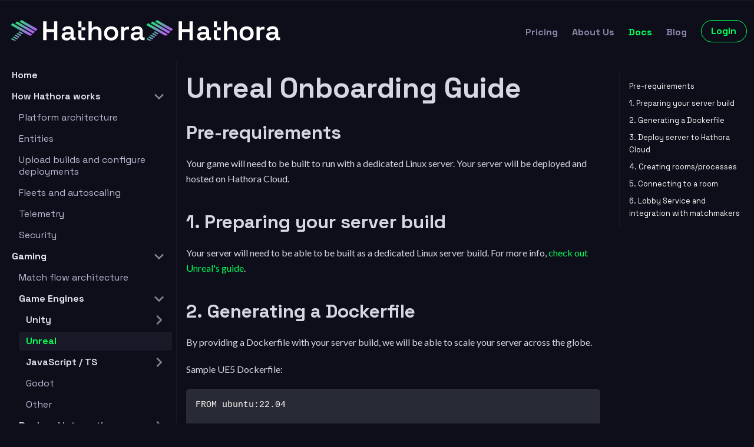

--- FILE ---
content_type: text/html; charset=utf-8
request_url: https://hathora.dev/docs/gaming/engines/unreal
body_size: 7200
content:
<!doctype html>
<html lang="en" dir="ltr" class="docs-wrapper plugin-docs plugin-id-default docs-version-current docs-doc-page docs-doc-id-gaming/engines/unreal" data-has-hydrated="false">
<head>
<meta charset="UTF-8">
<meta name="generator" content="Docusaurus v3.8.1">
<title data-rh="true">Unreal | Hathora Cloud Documentation</title><meta data-rh="true" name="viewport" content="width=device-width,initial-scale=1"><meta data-rh="true" name="twitter:card" content="summary_large_image"><meta data-rh="true" property="og:image" content="https://hathora.dev/docs/img/hathora_social_card.png"><meta data-rh="true" name="twitter:image" content="https://hathora.dev/docs/img/hathora_social_card.png"><meta data-rh="true" property="og:url" content="https://hathora.dev/docs/gaming/engines/unreal"><meta data-rh="true" property="og:locale" content="en"><meta data-rh="true" name="docusaurus_locale" content="en"><meta data-rh="true" name="docsearch:language" content="en"><meta data-rh="true" name="docusaurus_version" content="current"><meta data-rh="true" name="docusaurus_tag" content="docs-default-current"><meta data-rh="true" name="docsearch:version" content="current"><meta data-rh="true" name="docsearch:docusaurus_tag" content="docs-default-current"><meta data-rh="true" property="og:title" content="Unreal | Hathora Cloud Documentation"><meta data-rh="true" name="description" content="Pre-requirements"><meta data-rh="true" property="og:description" content="Pre-requirements"><link data-rh="true" rel="icon" href="/docs/img/favicon.ico"><link data-rh="true" rel="canonical" href="https://hathora.dev/docs/gaming/engines/unreal"><link data-rh="true" rel="alternate" href="https://hathora.dev/docs/gaming/engines/unreal" hreflang="en"><link data-rh="true" rel="alternate" href="https://hathora.dev/docs/gaming/engines/unreal" hreflang="x-default"><link rel="stylesheet" href="/docs/assets/css/styles.7e7bc313.css">
<script src="/docs/assets/js/runtime~main.00c9402d.js" defer="defer"></script>
<script src="/docs/assets/js/main.4dd8e525.js" defer="defer"></script>
</head>
<body class="navigation-with-keyboard" data-theme="light">
<svg xmlns="http://www.w3.org/2000/svg" style="display: none;"><defs>
<symbol id="theme-svg-external-link" viewBox="0 0 24 24"><path fill="currentColor" d="M21 13v10h-21v-19h12v2h-10v15h17v-8h2zm3-12h-10.988l4.035 4-6.977 7.07 2.828 2.828 6.977-7.07 4.125 4.172v-11z"/></symbol>
</defs></svg>
<script>!function(){var t="dark";var e=function(){try{return new URLSearchParams(window.location.search).get("docusaurus-theme")}catch(t){}}()||function(){try{return window.localStorage.getItem("theme")}catch(t){}}();document.documentElement.setAttribute("data-theme",e||t),document.documentElement.setAttribute("data-theme-choice",e||t)}(),function(){try{const c=new URLSearchParams(window.location.search).entries();for(var[t,e]of c)if(t.startsWith("docusaurus-data-")){var a=t.replace("docusaurus-data-","data-");document.documentElement.setAttribute(a,e)}}catch(t){}}()</script><div id="__docusaurus"><div role="region" aria-label="Skip to main content"><a class="skipToContent_XCaL" href="#__docusaurus_skipToContent_fallback">Skip to main content</a></div><nav aria-label="Main" class="theme-layout-navbar navbar navbar--fixed-top"><div class="navbar__inner"><div class="theme-layout-navbar-left navbar__items"><button aria-label="Toggle navigation bar" aria-expanded="false" class="navbar__toggle clean-btn" type="button"><svg width="30" height="30" viewBox="0 0 30 30" aria-hidden="true"><path stroke="currentColor" stroke-linecap="round" stroke-miterlimit="10" stroke-width="2" d="M4 7h22M4 15h22M4 23h22"></path></svg></button><a href="https://hathora.dev" target="_self" rel="noopener noreferrer" class="navbar__brand"><div class="navbar__logo"><img src="/docs/img/logo-with-text.svg" alt="Hathora" class="themedComponent_wQSJ themedComponent--light_pMXq"><img src="/docs/img/logo-with-text.svg" alt="Hathora" class="themedComponent_wQSJ themedComponent--dark_VK2W"></div><b class="navbar__title text--truncate"></b></a><div class="navbarSearchContainer_DYFe"><div class="dsla-search-wrapper"><div class="dsla-search-field" data-tags="default,docs-default-current"></div></div></div></div><div class="theme-layout-navbar-right navbar__items navbar__items--right"><a href="https://hathora.dev/pricing" target="_self" rel="noopener noreferrer" class="navbar__item navbar__link mt-1 text-neutralgray-400 group hover:text-brand-500 px-3 py-2 rounded-md text-md font-bold"><div>Pricing</div></a><a href="https://hathora.dev/about-us" target="_self" rel="noopener noreferrer" class="navbar__item navbar__link mt-1 text-neutralgray-400 group hover:text-brand-500 px-3 py-2 rounded-md text-md font-bold"><div>About Us</div></a><a href="https://hathora.dev/docs" target="_self" rel="noopener noreferrer" class="navbar__item navbar__link mt-1 text-brand-500 px-3 py-2 rounded-md text-md font-bold"><div>Docs</div></a><a href="https://hathora.dev/blog" target="_self" rel="noopener noreferrer" class="navbar__item navbar__link mt-1 text-neutralgray-400 group hover:text-brand-500 px-3 py-2 rounded-md text-md font-bold"><div>Blog</div></a><a href="https://console.hathora.dev/" target="_blank" rel="noopener noreferrer" class="navbar__item navbar__link w-[78.39px] font-bold text-center relative md-docus:inline-flex md-docus:ml-3 items-center group rounded-full border px-4 py-1.5 transition duration-300 ease-out focus:outline-none border border-solid border-brand-500 text-base text-brand-500 hover:border-secondary-500 hover:text-secondary-500"><div>Login</div></a></div></div><div role="presentation" class="navbar-sidebar__backdrop"></div></nav><div id="__docusaurus_skipToContent_fallback" class="theme-layout-main main-wrapper mainWrapper_PiPM"><div class="docsWrapper_Ugcl"><button aria-label="Scroll back to top" class="clean-btn theme-back-to-top-button backToTopButton_a5QU" type="button"></button><div class="docRoot_wI1g"><aside class="theme-doc-sidebar-container docSidebarContainer_EGHy"><div class="sidebarViewport_tUGR"><div class="sidebar_cCEd"><nav aria-label="Docs sidebar" class="menu thin-scrollbar menu_H5JA"><ul class="theme-doc-sidebar-menu menu__list"><li class="theme-doc-sidebar-item-link theme-doc-sidebar-item-link-level-1 menu__list-item"><a class="menu__link" href="/docs/">Home</a></li><li class="theme-doc-sidebar-item-category theme-doc-sidebar-item-category-level-1 menu__list-item"><div class="menu__list-item-collapsible"><a class="menu__link menu__link--sublist" href="/docs/category/how-hathora-works">How Hathora works</a><button aria-label="Collapse sidebar category &#x27;How Hathora works&#x27;" aria-expanded="true" type="button" class="clean-btn menu__caret"></button></div><ul class="menu__list"><li class="theme-doc-sidebar-item-link theme-doc-sidebar-item-link-level-2 menu__list-item"><a class="menu__link" tabindex="0" href="/docs/how-hathora-works/architecture">Platform architecture</a></li><li class="theme-doc-sidebar-item-link theme-doc-sidebar-item-link-level-2 menu__list-item"><a class="menu__link" tabindex="0" href="/docs/how-hathora-works/hathora-entities">Entities</a></li><li class="theme-doc-sidebar-item-link theme-doc-sidebar-item-link-level-2 menu__list-item"><a class="menu__link" tabindex="0" href="/docs/how-hathora-works/builds-deployments">Upload builds and configure deployments</a></li><li class="theme-doc-sidebar-item-link theme-doc-sidebar-item-link-level-2 menu__list-item"><a class="menu__link" tabindex="0" href="/docs/how-hathora-works/fleets-autoscaling">Fleets and autoscaling</a></li><li class="theme-doc-sidebar-item-link theme-doc-sidebar-item-link-level-2 menu__list-item"><a class="menu__link" tabindex="0" href="/docs/how-hathora-works/telemetry">Telemetry</a></li><li class="theme-doc-sidebar-item-link theme-doc-sidebar-item-link-level-2 menu__list-item"><a class="menu__link" tabindex="0" href="/docs/how-hathora-works/security">Security</a></li></ul></li><li class="theme-doc-sidebar-item-category theme-doc-sidebar-item-category-level-1 menu__list-item"><div class="menu__list-item-collapsible"><a class="menu__link menu__link--sublist menu__link--active" href="/docs/category/gaming">Gaming</a><button aria-label="Collapse sidebar category &#x27;Gaming&#x27;" aria-expanded="true" type="button" class="clean-btn menu__caret"></button></div><ul class="menu__list"><li class="theme-doc-sidebar-item-link theme-doc-sidebar-item-link-level-2 menu__list-item"><a class="menu__link" tabindex="0" href="/docs/gaming/architecture">Match flow architecture</a></li><li class="theme-doc-sidebar-item-category theme-doc-sidebar-item-category-level-2 menu__list-item"><div class="menu__list-item-collapsible"><a class="menu__link menu__link--sublist menu__link--active" tabindex="0" href="/docs/category/game-engines">Game Engines</a><button aria-label="Collapse sidebar category &#x27;Game Engines&#x27;" aria-expanded="true" type="button" class="clean-btn menu__caret"></button></div><ul class="menu__list"><li class="theme-doc-sidebar-item-category theme-doc-sidebar-item-category-level-3 menu__list-item menu__list-item--collapsed"><div class="menu__list-item-collapsible"><a class="menu__link menu__link--sublist" tabindex="0" href="/docs/gaming/engines/unity/">Unity</a><button aria-label="Expand sidebar category &#x27;Unity&#x27;" aria-expanded="false" type="button" class="clean-btn menu__caret"></button></div></li><li class="theme-doc-sidebar-item-link theme-doc-sidebar-item-link-level-3 menu__list-item"><a class="menu__link menu__link--active" aria-current="page" tabindex="0" href="/docs/gaming/engines/unreal">Unreal</a></li><li class="theme-doc-sidebar-item-category theme-doc-sidebar-item-category-level-3 menu__list-item menu__list-item--collapsed"><div class="menu__list-item-collapsible"><a class="menu__link menu__link--sublist" tabindex="0" href="/docs/gaming/engines/javascript/">JavaScript / TS</a><button aria-label="Expand sidebar category &#x27;JavaScript / TS&#x27;" aria-expanded="false" type="button" class="clean-btn menu__caret"></button></div></li><li class="theme-doc-sidebar-item-link theme-doc-sidebar-item-link-level-3 menu__list-item"><a class="menu__link" tabindex="0" href="/docs/gaming/engines/godot">Godot</a></li><li class="theme-doc-sidebar-item-link theme-doc-sidebar-item-link-level-3 menu__list-item"><a class="menu__link" tabindex="0" href="/docs/gaming/engines/other">Other</a></li></ul></li><li class="theme-doc-sidebar-item-category theme-doc-sidebar-item-category-level-2 menu__list-item menu__list-item--collapsed"><div class="menu__list-item-collapsible"><a class="menu__link menu__link--sublist" tabindex="0" href="/docs/category/backend-integrations">Backend integrations</a><button aria-label="Expand sidebar category &#x27;Backend integrations&#x27;" aria-expanded="false" type="button" class="clean-btn menu__caret"></button></div></li><li class="theme-doc-sidebar-item-category theme-doc-sidebar-item-category-level-2 menu__list-item menu__list-item--collapsed"><div class="menu__list-item-collapsible"><a class="menu__link menu__link--sublist" tabindex="0" href="/docs/category/build-servers">Build Servers</a><button aria-label="Expand sidebar category &#x27;Build Servers&#x27;" aria-expanded="false" type="button" class="clean-btn menu__caret"></button></div></li><li class="theme-doc-sidebar-item-category theme-doc-sidebar-item-category-level-2 menu__list-item menu__list-item--collapsed"><div class="menu__list-item-collapsible"><a class="menu__link menu__link--sublist" tabindex="0" href="/docs/category/guides">Guides</a><button aria-label="Expand sidebar category &#x27;Guides&#x27;" aria-expanded="false" type="button" class="clean-btn menu__caret"></button></div></li><li class="theme-doc-sidebar-item-category theme-doc-sidebar-item-category-level-2 menu__list-item menu__list-item--collapsed"><div class="menu__list-item-collapsible"><a class="menu__link menu__link--sublist" tabindex="0" href="/docs/category/faq">FAQ</a><button aria-label="Expand sidebar category &#x27;FAQ&#x27;" aria-expanded="false" type="button" class="clean-btn menu__caret"></button></div></li></ul></li><li class="theme-doc-sidebar-item-category theme-doc-sidebar-item-category-level-1 menu__list-item menu__list-item--collapsed"><div class="menu__list-item-collapsible"><a class="menu__link menu__link--sublist" href="/docs/category/inference">Inference</a><button aria-label="Expand sidebar category &#x27;Inference&#x27;" aria-expanded="false" type="button" class="clean-btn menu__caret"></button></div></li><li class="theme-doc-sidebar-item-category theme-doc-sidebar-item-category-level-1 menu__list-item menu__list-item--collapsed"><div class="menu__list-item-collapsible"><a class="menu__link menu__link--sublist" href="/docs/category/faq-1">FAQ</a><button aria-label="Expand sidebar category &#x27;FAQ&#x27;" aria-expanded="false" type="button" class="clean-btn menu__caret"></button></div></li><li class="theme-doc-sidebar-item-category theme-doc-sidebar-item-category-level-1 menu__list-item menu__list-item--collapsed"><div class="menu__list-item-collapsible"><a class="menu__link menu__link--sublist" href="/docs/category/guides-1">Guides</a><button aria-label="Expand sidebar category &#x27;Guides&#x27;" aria-expanded="false" type="button" class="clean-btn menu__caret"></button></div></li><li class="theme-doc-sidebar-item-link theme-doc-sidebar-item-link-level-1 menu__list-item"><a class="menu__link" href="/docs/pricing-billing">Pricing &amp; Billing</a></li><li class="theme-doc-sidebar-item-link theme-doc-sidebar-item-link-level-1 menu__list-item"><a class="menu__link" href="/docs/api-reference">Hathora Cloud API</a></li><li class="theme-doc-sidebar-item-link theme-doc-sidebar-item-link-level-1 menu__list-item"><a class="menu__link" href="/docs/hathora-cli">Hathora CLI tool</a></li></ul></nav></div></div></aside><main class="docMainContainer_QG9b"><div class="container padding-top--md padding-bottom--lg"><div class="row"><div class="col docItemCol_cQWD"><div class="docItemContainer_p2TR"><article><div class="tocCollapsible_eUcQ theme-doc-toc-mobile tocMobile_lIjk"><button type="button" class="clean-btn tocCollapsibleButton_dAOa">On this page</button></div><div class="theme-doc-markdown markdown"><header><h1>Unreal Onboarding Guide</h1></header>
<h2 class="anchor anchorWithStickyNavbar_WRT9" id="pre-requirements">Pre-requirements<a href="#pre-requirements" class="hash-link" aria-label="Direct link to Pre-requirements" title="Direct link to Pre-requirements">​</a></h2>
<p>Your game will need to be built to run with a dedicated Linux server. Your server will be deployed and hosted on Hathora Cloud.</p>
<h2 class="anchor anchorWithStickyNavbar_WRT9" id="1-preparing-your-server-build">1. Preparing your server build<a href="#1-preparing-your-server-build" class="hash-link" aria-label="Direct link to 1. Preparing your server build" title="Direct link to 1. Preparing your server build">​</a></h2>
<p>Your server will need to be able to be built as a dedicated Linux server build. For more info, <a href="https://docs.unrealengine.com/4.27/en-US/InteractiveExperiences/Networking/HowTo/DedicatedServers/" target="_blank" rel="noopener noreferrer">check out Unreal&#x27;s guide</a>.</p>
<h2 class="anchor anchorWithStickyNavbar_WRT9" id="2-generating-a-dockerfile">2. Generating a Dockerfile<a href="#2-generating-a-dockerfile" class="hash-link" aria-label="Direct link to 2. Generating a Dockerfile" title="Direct link to 2. Generating a Dockerfile">​</a></h2>
<p>By providing a Dockerfile with your server build, we will be able to scale your server across the globe.</p>
<p>Sample UE5 Dockerfile:</p>
<div class="language-text codeBlockContainer_Fzos theme-code-block" style="--prism-color:#F8F8F2;--prism-background-color:#282A36"><div class="codeBlockContent_m_w9"><pre tabindex="0" class="prism-code language-text codeBlock_bWkF thin-scrollbar" style="color:#F8F8F2;background-color:#282A36"><code class="codeBlockLines_Bjjd"><span class="token-line" style="color:#F8F8F2"><span class="token plain">FROM ubuntu:22.04</span><br></span><span class="token-line" style="color:#F8F8F2"><span class="token plain" style="display:inline-block"></span><br></span><span class="token-line" style="color:#F8F8F2"><span class="token plain"># Add these dependencies to enable your server to make outbound TLS requests</span><br></span><span class="token-line" style="color:#F8F8F2"><span class="token plain">RUN apt-get update &amp;&amp; \</span><br></span><span class="token-line" style="color:#F8F8F2"><span class="token plain">    apt-get install -y ca-certificates &amp;&amp; \</span><br></span><span class="token-line" style="color:#F8F8F2"><span class="token plain">    update-ca-certificates</span><br></span><span class="token-line" style="color:#F8F8F2"><span class="token plain" style="display:inline-block"></span><br></span><span class="token-line" style="color:#F8F8F2"><span class="token plain"># Unreal doesn&#x27;t like running as root, so let&#x27;s create a user</span><br></span><span class="token-line" style="color:#F8F8F2"><span class="token plain">RUN groupadd --gid 1000 unreal \</span><br></span><span class="token-line" style="color:#F8F8F2"><span class="token plain">  &amp;&amp; useradd --uid 1000 --gid unreal --create-home unreal</span><br></span><span class="token-line" style="color:#F8F8F2"><span class="token plain">USER unreal</span><br></span><span class="token-line" style="color:#F8F8F2"><span class="token plain" style="display:inline-block"></span><br></span><span class="token-line" style="color:#F8F8F2"><span class="token plain"># Now copy over your server build</span><br></span><span class="token-line" style="color:#F8F8F2"><span class="token plain">WORKDIR /home/unreal</span><br></span><span class="token-line" style="color:#F8F8F2"><span class="token plain">COPY --chown=unreal:unreal . .</span><br></span><span class="token-line" style="color:#F8F8F2"><span class="token plain" style="display:inline-block"></span><br></span><span class="token-line" style="color:#F8F8F2"><span class="token plain"># Make sure your init script and server binary are executable</span><br></span><span class="token-line" style="color:#F8F8F2"><span class="token plain"># If you have any other binaries (e.g. crash handlers), make sure to set those as executable too!</span><br></span><span class="token-line" style="color:#F8F8F2"><span class="token plain">RUN chmod +x init.sh</span><br></span><span class="token-line" style="color:#F8F8F2"><span class="token plain">RUN chmod +x YourGame/Binaries/Linux/YourGameServer</span><br></span><span class="token-line" style="color:#F8F8F2"><span class="token plain" style="display:inline-block"></span><br></span><span class="token-line" style="color:#F8F8F2"><span class="token plain"># Start init script (passing any parameters you need)</span><br></span><span class="token-line" style="color:#F8F8F2"><span class="token plain">CMD [&quot;sh&quot;, &quot;init.sh&quot;]</span><br></span></code></pre></div></div>
<div class="theme-admonition theme-admonition-tip admonition_GBw1 alert alert--success"><div class="admonitionHeading_rGYx"><span class="admonitionIcon_r94e"><svg viewBox="0 0 12 16"><path fill-rule="evenodd" d="M6.5 0C3.48 0 1 2.19 1 5c0 .92.55 2.25 1 3 1.34 2.25 1.78 2.78 2 4v1h5v-1c.22-1.22.66-1.75 2-4 .45-.75 1-2.08 1-3 0-2.81-2.48-5-5.5-5zm3.64 7.48c-.25.44-.47.8-.67 1.11-.86 1.41-1.25 2.06-1.45 3.23-.02.05-.02.11-.02.17H5c0-.06 0-.13-.02-.17-.2-1.17-.59-1.83-1.45-3.23-.2-.31-.42-.67-.67-1.11C2.44 6.78 2 5.65 2 5c0-2.2 2.02-4 4.5-4 1.22 0 2.36.42 3.22 1.19C10.55 2.94 11 3.94 11 5c0 .66-.44 1.78-.86 2.48zM4 14h5c-.23 1.14-1.3 2-2.5 2s-2.27-.86-2.5-2z"></path></svg></span>tip</div><div class="admonitionContent_Xcag"><p>Learn more about creating a Dockerfile and <code>init.sh</code> for your game with <a href="/docs/gaming/guides/create-dockerfile">this guide</a>.</p></div></div>
<h2 class="anchor anchorWithStickyNavbar_WRT9" id="3-deploy-server-to-hathora-cloud">3. Deploy server to Hathora Cloud<a href="#3-deploy-server-to-hathora-cloud" class="hash-link" aria-label="Direct link to 3. Deploy server to Hathora Cloud" title="Direct link to 3. Deploy server to Hathora Cloud">​</a></h2>
<p>If this is your first time deploying on Hathora Cloud, we recommend starting with our <a href="/docs/guides/deploy-hathora">Deploying on Hathora Cloud</a> guide.</p>
<div class="theme-admonition theme-admonition-note admonition_GBw1 alert alert--secondary"><div class="admonitionHeading_rGYx"><span class="admonitionIcon_r94e"><svg viewBox="0 0 14 16"><path fill-rule="evenodd" d="M6.3 5.69a.942.942 0 0 1-.28-.7c0-.28.09-.52.28-.7.19-.18.42-.28.7-.28.28 0 .52.09.7.28.18.19.28.42.28.7 0 .28-.09.52-.28.7a1 1 0 0 1-.7.3c-.28 0-.52-.11-.7-.3zM8 7.99c-.02-.25-.11-.48-.31-.69-.2-.19-.42-.3-.69-.31H6c-.27.02-.48.13-.69.31-.2.2-.3.44-.31.69h1v3c.02.27.11.5.31.69.2.2.42.31.69.31h1c.27 0 .48-.11.69-.31.2-.19.3-.42.31-.69H8V7.98v.01zM7 2.3c-3.14 0-5.7 2.54-5.7 5.68 0 3.14 2.56 5.7 5.7 5.7s5.7-2.55 5.7-5.7c0-3.15-2.56-5.69-5.7-5.69v.01zM7 .98c3.86 0 7 3.14 7 7s-3.14 7-7 7-7-3.12-7-7 3.14-7 7-7z"></path></svg></span>note</div><div class="admonitionContent_Xcag"><p>When configuring your transport layer, Unreal requires UDP port 7777 by default.</p><img src="/docs/assets/images/unreal-transport-74a9fbb762b128581c53818e059fef0a.png" width="500"></div></div>
<p>There are 2 ways to deploy your server on Hathora Cloud:</p>
<ol>
<li>With command line or CI/CD pipeline</li>
<li>Drag and drop upload via <a href="https://console.hathora.dev" target="_blank" rel="noopener noreferrer">Hathora Console</a></li>
</ol>
<div class="tabs-container tabList_oZ0f"><ul role="tablist" aria-orientation="horizontal" class="tabs"><li role="tab" tabindex="0" aria-selected="true" class="tabs__item tabItem_vYSx tabs__item--active">CLI</li><li role="tab" tabindex="-1" aria-selected="false" class="tabs__item tabItem_vYSx">Console</li></ul><div class="margin-top--md"><div role="tabpanel" class="tabItem_eJ7U"><div class="language-bash codeBlockContainer_Fzos theme-code-block" style="--prism-color:#F8F8F2;--prism-background-color:#282A36"><div class="codeBlockContent_m_w9"><pre tabindex="0" class="prism-code language-bash codeBlock_bWkF thin-scrollbar" style="color:#F8F8F2;background-color:#282A36"><code class="codeBlockLines_Bjjd"><span class="token-line" style="color:#F8F8F2"><span class="token plain">hathora deploy \</span><br></span><span class="token-line" style="color:#F8F8F2"><span class="token plain">		--file $FILE_OR_DIRECTORY \</span><br></span><span class="token-line" style="color:#F8F8F2"><span class="token plain">		--build-tag $BUILD_TAG \</span><br></span><span class="token-line" style="color:#F8F8F2"><span class="token plain">		--rooms-per-process $ROOMS_PER_PROCESS \</span><br></span><span class="token-line" style="color:#F8F8F2"><span class="token plain">		--container-port $CONTAINER_PORT \</span><br></span><span class="token-line" style="color:#F8F8F2"><span class="token plain">		--transport-type $TRANSPORT_TYPE \</span><br></span><span class="token-line" style="color:#F8F8F2"><span class="token plain">		--requested-memory-mb $MEMORY_MB \</span><br></span><span class="token-line" style="color:#F8F8F2"><span class="token plain">		--requested-cpu $CPU \</span><br></span><span class="token-line" style="color:#F8F8F2"><span class="token plain">		--env ENV1=$ENV1_VALUE \</span><br></span><span class="token-line" style="color:#F8F8F2"><span class="token plain">		--env ENV2=$ENV2_VALUE \</span><br></span><span class="token-line" style="color:#F8F8F2"><span class="token plain">		--idle-timeout-enabled $BOOLEAN\</span><br></span><span class="token-line" style="color:#F8F8F2"><span class="token plain">		--app-id $APP_ID \</span><br></span><span class="token-line" style="color:#F8F8F2"><span class="token plain">		--token $HATHORA_TOKEN </span><br></span></code></pre></div></div></div><div role="tabpanel" class="tabItem_eJ7U" hidden=""><p>Your server file needs to be a compressed tar file (e.g. <code>.tgz</code>, <code>tar.gz</code>).</p><p>The zipped bundle should include your server build, along with your Dockerfile at the root.</p><p><img decoding="async" loading="lazy" alt="Hathora Console Dashboard" src="/docs/assets/images/create_build-5e9619fc1b1bc559fd5051397afaa1e5.png" width="2400" height="1350" class="img_mxRr"></p></div></div></div>
<div class="theme-admonition theme-admonition-tip admonition_GBw1 alert alert--success"><div class="admonitionHeading_rGYx"><span class="admonitionIcon_r94e"><svg viewBox="0 0 12 16"><path fill-rule="evenodd" d="M6.5 0C3.48 0 1 2.19 1 5c0 .92.55 2.25 1 3 1.34 2.25 1.78 2.78 2 4v1h5v-1c.22-1.22.66-1.75 2-4 .45-.75 1-2.08 1-3 0-2.81-2.48-5-5.5-5zm3.64 7.48c-.25.44-.47.8-.67 1.11-.86 1.41-1.25 2.06-1.45 3.23-.02.05-.02.11-.02.17H5c0-.06 0-.13-.02-.17-.2-1.17-.59-1.83-1.45-3.23-.2-.31-.42-.67-.67-1.11C2.44 6.78 2 5.65 2 5c0-2.2 2.02-4 4.5-4 1.22 0 2.36.42 3.22 1.19C10.55 2.94 11 3.94 11 5c0 .66-.44 1.78-.86 2.48zM4 14h5c-.23 1.14-1.3 2-2.5 2s-2.27-.86-2.5-2z"></path></svg></span>tip</div><div class="admonitionContent_Xcag"><p><strong>Zero-downtime deployments:</strong> New deployments will <strong>not</strong> impact any existing games, your newly deployed version will only be used for subsequent games created after.</p></div></div>
<h2 class="anchor anchorWithStickyNavbar_WRT9" id="4-creating-roomsprocesses">4. Creating rooms/processes<a href="#4-creating-roomsprocesses" class="hash-link" aria-label="Direct link to 4. Creating rooms/processes" title="Direct link to 4. Creating rooms/processes">​</a></h2>
<p>There are 2 ways to create rooms on Hathora Cloud:</p>
<ol>
<li>Via API call</li>
<li>Directly with <a href="https://console.hathora.dev" target="_blank" rel="noopener noreferrer">Hathora Console</a> (great for debugging)</li>
</ol>
<div class="tabs-container tabList_oZ0f"><ul role="tablist" aria-orientation="horizontal" class="tabs"><li role="tab" tabindex="0" aria-selected="true" class="tabs__item tabItem_vYSx tabs__item--active">API</li><li role="tab" tabindex="-1" aria-selected="false" class="tabs__item tabItem_vYSx">Console</li></ul><div class="margin-top--md"><div role="tabpanel" class="tabItem_eJ7U"><p>A simple API call: <a href="https://hathora.dev/api#tag/RoomV2/operation/CreateRoom" target="_blank" rel="noopener noreferrer"><code>RoomApi.CreateRoom(appId)</code></a>.</p></div><div role="tabpanel" class="tabItem_eJ7U" hidden=""><p><img decoding="async" loading="lazy" alt="Hathora Console Dashboard" src="/docs/assets/images/create_room-26d154e079736368fd121ece82c341c3.png" width="2400" height="1350" class="img_mxRr"></p></div></div></div>
<h2 class="anchor anchorWithStickyNavbar_WRT9" id="5-connecting-to-a-room">5. Connecting to a room<a href="#5-connecting-to-a-room" class="hash-link" aria-label="Direct link to 5. Connecting to a room" title="Direct link to 5. Connecting to a room">​</a></h2>
<p>Once you have created a room, it will take Hathora Cloud a few seconds to spin up your server instance and expose a port for your client to connect to.</p>
<p>We recommend polling <a href="https://hathora.dev/api#tag/RoomV2/operation/GetConnectionInfo" target="_blank" rel="noopener noreferrer"><code>RoomApi.GetConnectionInfo(appId, roomId)</code></a> until <code>status</code> is &quot;active&quot; and <code>ExposedPort</code> is not <code>null</code>.</p>
<div class="theme-admonition theme-admonition-note admonition_GBw1 alert alert--secondary"><div class="admonitionHeading_rGYx"><span class="admonitionIcon_r94e"><svg viewBox="0 0 14 16"><path fill-rule="evenodd" d="M6.3 5.69a.942.942 0 0 1-.28-.7c0-.28.09-.52.28-.7.19-.18.42-.28.7-.28.28 0 .52.09.7.28.18.19.28.42.28.7 0 .28-.09.52-.28.7a1 1 0 0 1-.7.3c-.28 0-.52-.11-.7-.3zM8 7.99c-.02-.25-.11-.48-.31-.69-.2-.19-.42-.3-.69-.31H6c-.27.02-.48.13-.69.31-.2.2-.3.44-.31.69h1v3c.02.27.11.5.31.69.2.2.42.31.69.31h1c.27 0 .48-.11.69-.31.2-.19.3-.42.31-.69H8V7.98v.01zM7 2.3c-3.14 0-5.7 2.54-5.7 5.68 0 3.14 2.56 5.7 5.7 5.7s5.7-2.55 5.7-5.7c0-3.15-2.56-5.69-5.7-5.69v.01zM7 .98c3.86 0 7 3.14 7 7s-3.14 7-7 7-7-3.12-7-7 3.14-7 7-7z"></path></svg></span>note</div><div class="admonitionContent_Xcag"><p>We will automatically terminate a process if there are no active connections for 5 minutes (i.e. the process is in an idle state for 5 minutes).</p></div></div>
<div class="theme-admonition theme-admonition-tip admonition_GBw1 alert alert--success"><div class="admonitionHeading_rGYx"><span class="admonitionIcon_r94e"><svg viewBox="0 0 12 16"><path fill-rule="evenodd" d="M6.5 0C3.48 0 1 2.19 1 5c0 .92.55 2.25 1 3 1.34 2.25 1.78 2.78 2 4v1h5v-1c.22-1.22.66-1.75 2-4 .45-.75 1-2.08 1-3 0-2.81-2.48-5-5.5-5zm3.64 7.48c-.25.44-.47.8-.67 1.11-.86 1.41-1.25 2.06-1.45 3.23-.02.05-.02.11-.02.17H5c0-.06 0-.13-.02-.17-.2-1.17-.59-1.83-1.45-3.23-.2-.31-.42-.67-.67-1.11C2.44 6.78 2 5.65 2 5c0-2.2 2.02-4 4.5-4 1.22 0 2.36.42 3.22 1.19C10.55 2.94 11 3.94 11 5c0 .66-.44 1.78-.86 2.48zM4 14h5c-.23 1.14-1.3 2-2.5 2s-2.27-.86-2.5-2z"></path></svg></span>tip</div><div class="admonitionContent_Xcag"><p>With our <a href="https://console.hathora.dev" target="_blank" rel="noopener noreferrer">Hathora Console</a>, you can get connection info (<code>host:port</code>) directly, which is useful for testing and debugging.</p></div></div>
<h2 class="anchor anchorWithStickyNavbar_WRT9" id="6-lobby-service-and-integration-with-matchmakers">6. Lobby Service and integration with matchmakers<a href="#6-lobby-service-and-integration-with-matchmakers" class="hash-link" aria-label="Direct link to 6. Lobby Service and integration with matchmakers" title="Direct link to 6. Lobby Service and integration with matchmakers">​</a></h2>
<p>Check our <a href="/docs/gaming/backend-integrations/lobbies-and-matchmaking/lobby-service">Lobby Service</a> for a lightweight way to build a lobby system for your game.</p>
<div class="my-8 mx-auto pl-0"><div class="flex flex-col gap-y-4"><div class="flex gap-2.5 items-center"><svg xmlns="http://www.w3.org/2000/svg" fill="none" stroke="currentColor" stroke-width="1.5" class="w-[33px] text-brand-500" viewBox="0 0 24 24"><path stroke-linecap="round" stroke-linejoin="round" d="m3.75 13.5 10.5-11.25L12 10.5h8.25L9.75 21.75 12 13.5z"></path></svg><div class="text-3xl font-medium text-neutralgray-200">Join our developer community!</div></div><div class="rounded-lg bg-neutralgray-650 py-6"><div class="flex justify-center items-center gap-4"><a href="https://discord.gg/hathora" target="_blank" class="bg-neutralgray-700 group w-[205px] h-[36px] flex justify-center items-center border border-solid border-brand-500 rounded-md hover:no-underline hover:text-secondary-500 hover:border-secondary-500 transition duration-200">Discord</a></div></div></div></div></div></article><nav class="docusaurus-mt-lg pagination-nav" aria-label="Docs pages"><a class="pagination-nav__link pagination-nav__link--prev" href="/docs/gaming/engines/unity/troubleshooting"><div class="pagination-nav__sublabel">Previous</div><div class="pagination-nav__label">Troubleshooting</div></a><a class="pagination-nav__link pagination-nav__link--next" href="/docs/gaming/engines/javascript/"><div class="pagination-nav__sublabel">Next</div><div class="pagination-nav__label">JavaScript / TS</div></a></nav></div></div><div class="col col--3"><div class="tableOfContents_NvBi thin-scrollbar theme-doc-toc-desktop"><ul class="table-of-contents table-of-contents__left-border"><li><a href="#pre-requirements" class="table-of-contents__link toc-highlight">Pre-requirements</a></li><li><a href="#1-preparing-your-server-build" class="table-of-contents__link toc-highlight">1. Preparing your server build</a></li><li><a href="#2-generating-a-dockerfile" class="table-of-contents__link toc-highlight">2. Generating a Dockerfile</a></li><li><a href="#3-deploy-server-to-hathora-cloud" class="table-of-contents__link toc-highlight">3. Deploy server to Hathora Cloud</a></li><li><a href="#4-creating-roomsprocesses" class="table-of-contents__link toc-highlight">4. Creating rooms/processes</a></li><li><a href="#5-connecting-to-a-room" class="table-of-contents__link toc-highlight">5. Connecting to a room</a></li><li><a href="#6-lobby-service-and-integration-with-matchmakers" class="table-of-contents__link toc-highlight">6. Lobby Service and integration with matchmakers</a></li></ul></div></div></div></div></main></div></div></div><footer class="theme-layout-footer footer footer--dark"><div class="container container-fluid"><div class="row footer__links"><div class="theme-layout-footer-column col footer__col"><div class="footer__title">Docs</div><ul class="footer__items clean-list"><li class="footer__item"><a class="footer__link-item" href="/docs/">Home</a></li><li class="footer__item"><a class="footer__link-item" href="/docs/category/guides">Guides</a></li><li class="footer__item"><a class="footer__link-item" href="/docs/category/how-hathora-works">How Hathora works</a></li><li class="footer__item"><a class="footer__link-item" href="/docs/category/faq">FAQ</a></li></ul></div><div class="theme-layout-footer-column col footer__col"><div class="footer__title">Community</div><ul class="footer__items clean-list"><li class="footer__item"><a href="https://discord.com/invite/hathora" target="_blank" rel="noopener noreferrer" class="footer__link-item">Discord<svg width="13.5" height="13.5" aria-hidden="true" class="iconExternalLink_uIXC"><use href="#theme-svg-external-link"></use></svg></a></li><li class="footer__item"><a href="https://github.com/hathora" target="_blank" rel="noopener noreferrer" class="footer__link-item">GitHub<svg width="13.5" height="13.5" aria-hidden="true" class="iconExternalLink_uIXC"><use href="#theme-svg-external-link"></use></svg></a></li><li class="footer__item"><a href="https://twitter.com/hathoradev" target="_blank" rel="noopener noreferrer" class="footer__link-item">Twitter<svg width="13.5" height="13.5" aria-hidden="true" class="iconExternalLink_uIXC"><use href="#theme-svg-external-link"></use></svg></a></li></ul></div><div class="theme-layout-footer-column col footer__col"><div class="footer__title">More</div><ul class="footer__items clean-list"><li class="footer__item"><a href="https://hathora.dev/blog" target="_blank" rel="noopener noreferrer" class="footer__link-item">Blog<svg width="13.5" height="13.5" aria-hidden="true" class="iconExternalLink_uIXC"><use href="#theme-svg-external-link"></use></svg></a></li></ul></div></div><div class="footer__bottom text--center"><div class="footer__copyright">Copyright © 2025 Hathora, Inc.</div></div></div></footer></div>
</body>
</html>

--- FILE ---
content_type: application/javascript; charset=utf-8
request_url: https://hathora.dev/docs/assets/js/5e95c892.303195b5.js
body_size: -77
content:
"use strict";(self.webpackChunkdocs=self.webpackChunkdocs||[]).push([[9647],{3637:(e,s,r)=>{r.r(s),r.d(s,{default:()=>l});r(2155);var c=r(851),u=r(9448),a=r(6411),d=r(8782),n=r(6839),t=r(5723);function l(e){return(0,t.jsx)(a.e3,{className:(0,c.A)(u.G.wrapper.docsPages),children:(0,t.jsx)(n.A,{children:(0,d.v)(e.route.routes)})})}}}]);

--- FILE ---
content_type: application/javascript; charset=utf-8
request_url: https://hathora.dev/docs/assets/js/a94703ab.50b27c81.js
body_size: 3678
content:
"use strict";(self.webpackChunkdocs=self.webpackChunkdocs||[]).push([[9048],{396:(e,t,n)=>{n.r(t),n.d(t,{default:()=>pe});var a=n(2155),o=n(851),i=n(6411),s=n(9448),c=n(8027),r=n(1950),l=n(3311),d=n(7815),u=n(4094);const m={backToTopButton:"backToTopButton_a5QU",backToTopButtonShow:"backToTopButtonShow_U4pY"};var b=n(5723);function h(){const{shown:e,scrollToTop:t}=function({threshold:e}){const[t,n]=(0,a.useState)(!1),o=(0,a.useRef)(!1),{startScroll:i,cancelScroll:s}=(0,d.gk)();return(0,d.Mq)(({scrollY:t},a)=>{const i=a?.scrollY;i&&(o.current?o.current=!1:t>=i?(s(),n(!1)):t<e?n(!1):t+window.innerHeight<document.documentElement.scrollHeight&&n(!0))}),(0,u.$)(e=>{e.location.hash&&(o.current=!0,n(!1))}),{shown:t,scrollToTop:()=>i(0)}}({threshold:300});return(0,b.jsx)("button",{"aria-label":(0,l.T)({id:"theme.BackToTopButton.buttonAriaLabel",message:"Scroll back to top",description:"The ARIA label for the back to top button"}),className:(0,o.A)("clean-btn",s.G.common.backToTopButton,m.backToTopButton,e&&m.backToTopButtonShow),type:"button",onClick:t})}var p=n(8512),x=n(2934),f=n(3166),j=n(3295),g=n(3029);function v(e){return(0,b.jsx)("svg",{width:"20",height:"20","aria-hidden":"true",...e,children:(0,b.jsxs)("g",{fill:"#7a7a7a",children:[(0,b.jsx)("path",{d:"M9.992 10.023c0 .2-.062.399-.172.547l-4.996 7.492a.982.982 0 01-.828.454H1c-.55 0-1-.453-1-1 0-.2.059-.403.168-.551l4.629-6.942L.168 3.078A.939.939 0 010 2.528c0-.548.45-.997 1-.997h2.996c.352 0 .649.18.828.45L9.82 9.472c.11.148.172.347.172.55zm0 0"}),(0,b.jsx)("path",{d:"M19.98 10.023c0 .2-.058.399-.168.547l-4.996 7.492a.987.987 0 01-.828.454h-3c-.547 0-.996-.453-.996-1 0-.2.059-.403.168-.551l4.625-6.942-4.625-6.945a.939.939 0 01-.168-.55 1 1 0 01.996-.997h3c.348 0 .649.18.828.45l4.996 7.492c.11.148.168.347.168.55zm0 0"})]})})}const _="collapseSidebarButton_mwx6",A="collapseSidebarButtonIcon_Meaw";function C({onClick:e}){return(0,b.jsx)("button",{type:"button",title:(0,l.T)({id:"theme.docs.sidebar.collapseButtonTitle",message:"Collapse sidebar",description:"The title attribute for collapse button of doc sidebar"}),"aria-label":(0,l.T)({id:"theme.docs.sidebar.collapseButtonAriaLabel",message:"Collapse sidebar",description:"The title attribute for collapse button of doc sidebar"}),className:(0,o.A)("button button--secondary button--outline",_),onClick:e,children:(0,b.jsx)(v,{className:A})})}var k=n(555),S=n(4637);const T=Symbol("EmptyContext"),N=a.createContext(T);function I({children:e}){const[t,n]=(0,a.useState)(null),o=(0,a.useMemo)(()=>({expandedItem:t,setExpandedItem:n}),[t]);return(0,b.jsx)(N.Provider,{value:o,children:e})}var y=n(3915),w=n(9610),B=n(5478),E=n(7023);function L({collapsed:e,categoryLabel:t,onClick:n}){return(0,b.jsx)("button",{"aria-label":e?(0,l.T)({id:"theme.DocSidebarItem.expandCategoryAriaLabel",message:"Expand sidebar category '{label}'",description:"The ARIA label to expand the sidebar category"},{label:t}):(0,l.T)({id:"theme.DocSidebarItem.collapseCategoryAriaLabel",message:"Collapse sidebar category '{label}'",description:"The ARIA label to collapse the sidebar category"},{label:t}),"aria-expanded":!e,type:"button",className:"clean-btn menu__caret",onClick:n})}function H({item:e,onItemClick:t,activePath:n,level:i,index:r,...l}){const{items:d,label:u,collapsible:m,className:h,href:p}=e,{docs:{sidebar:{autoCollapseCategories:x}}}=(0,j.p)(),f=function(e){const t=(0,E.A)();return(0,a.useMemo)(()=>e.href&&!e.linkUnlisted?e.href:!t&&e.collapsible?(0,c.Nr)(e):void 0,[e,t])}(e),g=(0,c.w8)(e,n),v=(0,w.ys)(p,n),{collapsed:_,setCollapsed:A}=(0,y.u)({initialState:()=>!!m&&(!g&&e.collapsed)}),{expandedItem:C,setExpandedItem:k}=function(){const e=(0,a.useContext)(N);if(e===T)throw new S.dV("DocSidebarItemsExpandedStateProvider");return e}(),I=(e=!_)=>{k(e?null:r),A(e)};return function({isActive:e,collapsed:t,updateCollapsed:n}){const o=(0,S.ZC)(e);(0,a.useEffect)(()=>{e&&!o&&t&&n(!1)},[e,o,t,n])}({isActive:g,collapsed:_,updateCollapsed:I}),(0,a.useEffect)(()=>{m&&null!=C&&C!==r&&x&&A(!0)},[m,C,r,A,x]),(0,b.jsxs)("li",{className:(0,o.A)(s.G.docs.docSidebarItemCategory,s.G.docs.docSidebarItemCategoryLevel(i),"menu__list-item",{"menu__list-item--collapsed":_},h),children:[(0,b.jsxs)("div",{className:(0,o.A)("menu__list-item-collapsible",{"menu__list-item-collapsible--active":v}),children:[(0,b.jsx)(B.A,{className:(0,o.A)("menu__link",{"menu__link--sublist":m,"menu__link--sublist-caret":!p&&m,"menu__link--active":g}),onClick:m?n=>{t?.(e),p?v?(n.preventDefault(),I()):I(!1):(n.preventDefault(),I())}:()=>{t?.(e)},"aria-current":v?"page":void 0,role:m&&!p?"button":void 0,"aria-expanded":m&&!p?!_:void 0,href:m?f??"#":f,...l,children:u}),p&&m&&(0,b.jsx)(L,{collapsed:_,categoryLabel:u,onClick:e=>{e.preventDefault(),I()}})]}),(0,b.jsx)(y.N,{lazy:!0,as:"ul",className:"menu__list",collapsed:_,children:(0,b.jsx)(V,{items:d,tabIndex:_?-1:0,onItemClick:t,activePath:n,level:i+1})})]})}var M=n(9038),G=n(3546);const R="menuExternalLink_Q3pI";function P({item:e,onItemClick:t,activePath:n,level:a,index:i,...r}){const{href:l,label:d,className:u,autoAddBaseUrl:m}=e,h=(0,c.w8)(e,n),p=(0,M.A)(l);return(0,b.jsx)("li",{className:(0,o.A)(s.G.docs.docSidebarItemLink,s.G.docs.docSidebarItemLinkLevel(a),"menu__list-item",u),children:(0,b.jsxs)(B.A,{className:(0,o.A)("menu__link",!p&&R,{"menu__link--active":h}),autoAddBaseUrl:m,"aria-current":h?"page":void 0,to:l,...p&&{onClick:t?()=>t(e):void 0},...r,children:[d,!p&&(0,b.jsx)(G.A,{})]})},d)}const W="menuHtmlItem_EBcX";function D({item:e,level:t,index:n}){const{value:a,defaultStyle:i,className:c}=e;return(0,b.jsx)("li",{className:(0,o.A)(s.G.docs.docSidebarItemLink,s.G.docs.docSidebarItemLinkLevel(t),i&&[W,"menu__list-item"],c),dangerouslySetInnerHTML:{__html:a}},n)}function F({item:e,...t}){switch(e.type){case"category":return(0,b.jsx)(H,{item:e,...t});case"html":return(0,b.jsx)(D,{item:e,...t});default:return(0,b.jsx)(P,{item:e,...t})}}function U({items:e,...t}){const n=(0,c.Y)(e,t.activePath);return(0,b.jsx)(I,{children:n.map((e,n)=>(0,b.jsx)(F,{item:e,index:n,...t},n))})}const V=(0,a.memo)(U),Y="menu_H5JA",z="menuWithAnnouncementBar_Z0EH";function Q({path:e,sidebar:t,className:n}){const i=function(){const{isActive:e}=(0,k.M)(),[t,n]=(0,a.useState)(e);return(0,d.Mq)(({scrollY:t})=>{e&&n(0===t)},[e]),e&&t}();return(0,b.jsx)("nav",{"aria-label":(0,l.T)({id:"theme.docs.sidebar.navAriaLabel",message:"Docs sidebar",description:"The ARIA label for the sidebar navigation"}),className:(0,o.A)("menu thin-scrollbar",Y,i&&z,n),children:(0,b.jsx)("ul",{className:(0,o.A)(s.G.docs.docSidebarMenu,"menu__list"),children:(0,b.jsx)(V,{items:t,activePath:e,level:1})})})}const O="sidebar_cCEd",X="sidebarWithHideableNavbar_fO68",q="sidebarHidden_Q4he",Z="sidebarLogo_xFic";function J({path:e,sidebar:t,onCollapse:n,isHidden:a}){const{navbar:{hideOnScroll:i},docs:{sidebar:{hideable:s}}}=(0,j.p)();return(0,b.jsxs)("div",{className:(0,o.A)(O,i&&X,a&&q),children:[i&&(0,b.jsx)(g.A,{tabIndex:-1,className:Z}),(0,b.jsx)(Q,{path:e,sidebar:t}),s&&(0,b.jsx)(C,{onClick:n})]})}const K=a.memo(J);var $=n(3413),ee=n(764);const te=({sidebar:e,path:t})=>{const n=(0,ee.M)();return(0,b.jsx)("ul",{className:(0,o.A)(s.G.docs.docSidebarMenu,"menu__list"),children:(0,b.jsx)(V,{items:e,activePath:t,onItemClick:e=>{"category"===e.type&&e.href&&n.toggle(),"link"===e.type&&n.toggle()},level:1})})};function ne(e){return(0,b.jsx)($.GX,{component:te,props:e})}const ae=a.memo(ne);function oe(e){const t=(0,f.l)(),n="desktop"===t||"ssr"===t,a="mobile"===t;return(0,b.jsxs)(b.Fragment,{children:[n&&(0,b.jsx)(K,{...e}),a&&(0,b.jsx)(ae,{...e})]})}const ie={expandButton:"expandButton_oDFc",expandButtonIcon:"expandButtonIcon_SS5X"};function se({toggleSidebar:e}){return(0,b.jsx)("div",{className:ie.expandButton,title:(0,l.T)({id:"theme.docs.sidebar.expandButtonTitle",message:"Expand sidebar",description:"The ARIA label and title attribute for expand button of doc sidebar"}),"aria-label":(0,l.T)({id:"theme.docs.sidebar.expandButtonAriaLabel",message:"Expand sidebar",description:"The ARIA label and title attribute for expand button of doc sidebar"}),tabIndex:0,role:"button",onKeyDown:e,onClick:e,children:(0,b.jsx)(v,{className:ie.expandButtonIcon})})}const ce={docSidebarContainer:"docSidebarContainer_EGHy",docSidebarContainerHidden:"docSidebarContainerHidden_BWA9",sidebarViewport:"sidebarViewport_tUGR"};function re({children:e}){const t=(0,r.t)();return(0,b.jsx)(a.Fragment,{children:e},t?.name??"noSidebar")}function le({sidebar:e,hiddenSidebarContainer:t,setHiddenSidebarContainer:n}){const{pathname:i}=(0,x.zy)(),[c,r]=(0,a.useState)(!1),l=(0,a.useCallback)(()=>{c&&r(!1),!c&&(0,p.O)()&&r(!0),n(e=>!e)},[n,c]);return(0,b.jsx)("aside",{className:(0,o.A)(s.G.docs.docSidebarContainer,ce.docSidebarContainer,t&&ce.docSidebarContainerHidden),onTransitionEnd:e=>{e.currentTarget.classList.contains(ce.docSidebarContainer)&&t&&r(!0)},children:(0,b.jsx)(re,{children:(0,b.jsxs)("div",{className:(0,o.A)(ce.sidebarViewport,c&&ce.sidebarViewportHidden),children:[(0,b.jsx)(oe,{sidebar:e,path:i,onCollapse:l,isHidden:c}),c&&(0,b.jsx)(se,{toggleSidebar:l})]})})})}const de={docMainContainer:"docMainContainer_QG9b",docMainContainerEnhanced:"docMainContainerEnhanced_c3Rb",docItemWrapperEnhanced:"docItemWrapperEnhanced_iCd_"};function ue({hiddenSidebarContainer:e,children:t}){const n=(0,r.t)();return(0,b.jsx)("main",{className:(0,o.A)(de.docMainContainer,(e||!n)&&de.docMainContainerEnhanced),children:(0,b.jsx)("div",{className:(0,o.A)("container padding-top--md padding-bottom--lg",de.docItemWrapper,e&&de.docItemWrapperEnhanced),children:t})})}const me={docRoot:"docRoot_wI1g",docsWrapper:"docsWrapper_Ugcl"};function be({children:e}){const t=(0,r.t)(),[n,o]=(0,a.useState)(!1);return(0,b.jsxs)("div",{className:me.docsWrapper,children:[(0,b.jsx)(h,{}),(0,b.jsxs)("div",{className:me.docRoot,children:[t&&(0,b.jsx)(le,{sidebar:t.items,hiddenSidebarContainer:n,setHiddenSidebarContainer:o}),(0,b.jsx)(ue,{hiddenSidebarContainer:n,children:e})]})]})}var he=n(5751);function pe(e){const t=(0,c.B5)(e);if(!t)return(0,b.jsx)(he.A,{});const{docElement:n,sidebarName:a,sidebarItems:l}=t;return(0,b.jsx)(i.e3,{className:(0,o.A)(s.G.page.docsDocPage),children:(0,b.jsx)(r.V,{name:a,items:l,children:(0,b.jsx)(be,{children:n})})})}},5751:(e,t,n)=>{n.d(t,{A:()=>c});n(2155);var a=n(851),o=n(3311),i=n(7989),s=n(5723);function c({className:e}){return(0,s.jsx)("main",{className:(0,a.A)("container margin-vert--xl",e),children:(0,s.jsx)("div",{className:"row",children:(0,s.jsxs)("div",{className:"col col--6 col--offset-3",children:[(0,s.jsx)(i.A,{as:"h1",className:"hero__title",children:(0,s.jsx)(o.A,{id:"theme.NotFound.title",description:"The title of the 404 page",children:"Page Not Found"})}),(0,s.jsx)("p",{children:(0,s.jsx)(o.A,{id:"theme.NotFound.p1",description:"The first paragraph of the 404 page",children:"We could not find what you were looking for."})}),(0,s.jsx)("p",{children:(0,s.jsx)(o.A,{id:"theme.NotFound.p2",description:"The 2nd paragraph of the 404 page",children:"Please contact the owner of the site that linked you to the original URL and let them know their link is broken."})})]})})})}}}]);

--- FILE ---
content_type: application/javascript; charset=utf-8
request_url: https://hathora.dev/docs/assets/js/aba21aa0.ed09cce9.js
body_size: -238
content:
"use strict";(self.webpackChunkdocs=self.webpackChunkdocs||[]).push([[5742],{7093:s=>{s.exports=JSON.parse('{"name":"docusaurus-plugin-content-docs","id":"default"}')}}]);

--- FILE ---
content_type: application/javascript; charset=utf-8
request_url: https://hathora.dev/docs/assets/js/928b4749.21a7c05d.js
body_size: 5684
content:
"use strict";(self.webpackChunkdocs=self.webpackChunkdocs||[]).push([[1594],{212:(e,r,n)=>{n.d(r,{A:()=>i});var t,a=n(2155);function o(){return o=Object.assign?Object.assign.bind():function(e){for(var r=1;r<arguments.length;r++){var n=arguments[r];for(var t in n)({}).hasOwnProperty.call(n,t)&&(e[t]=n[t])}return e},o.apply(null,arguments)}const i=({title:e,titleId:r,...n})=>a.createElement("svg",o({xmlns:"http://www.w3.org/2000/svg",fill:"none",stroke:"currentColor",strokeWidth:1.5,className:"w-6 h-6",viewBox:"0 0 24 24","aria-labelledby":r},n),e?a.createElement("title",{id:r},e):null,t||(t=a.createElement("path",{strokeLinecap:"round",strokeLinejoin:"round",d:"m3.75 13.5 10.5-11.25L12 10.5h8.25L9.75 21.75 12 13.5z"})))},1968:(e,r,n)=>{n.r(r),n.d(r,{assets:()=>h,contentTitle:()=>u,default:()=>g,frontMatter:()=>d,metadata:()=>t,toc:()=>p});const t=JSON.parse('{"id":"gaming/engines/unreal","title":"Unreal","description":"Pre-requirements","source":"@site/docs/gaming/engines/unreal.md","sourceDirName":"gaming/engines","slug":"/gaming/engines/unreal","permalink":"/docs/gaming/engines/unreal","draft":false,"unlisted":false,"tags":[],"version":"current","sidebarPosition":2,"frontMatter":{"sidebar_position":2,"title":"Unreal"},"sidebar":"tutorialSidebar","previous":{"title":"Troubleshooting","permalink":"/docs/gaming/engines/unity/troubleshooting"},"next":{"title":"JavaScript / TS","permalink":"/docs/gaming/engines/javascript/"}}');var a=n(5723),o=n(6465),i=n(8178),s=n(2981),l=n(5679);const c=n.p+"assets/images/unreal-transport-74a9fbb762b128581c53818e059fef0a.png",d={sidebar_position:2,title:"Unreal"},u="Unreal Onboarding Guide",h={},p=[{value:"Pre-requirements",id:"pre-requirements",level:2},{value:"1. Preparing your server build",id:"1-preparing-your-server-build",level:2},{value:"2. Generating a Dockerfile",id:"2-generating-a-dockerfile",level:2},{value:"3. Deploy server to Hathora Cloud",id:"3-deploy-server-to-hathora-cloud",level:2},{value:"4. Creating rooms/processes",id:"4-creating-roomsprocesses",level:2},{value:"5. Connecting to a room",id:"5-connecting-to-a-room",level:2},{value:"6. Lobby Service and integration with matchmakers",id:"6-lobby-service-and-integration-with-matchmakers",level:2}];function m(e){const r={a:"a",admonition:"admonition",code:"code",h1:"h1",h2:"h2",header:"header",img:"img",li:"li",ol:"ol",p:"p",pre:"pre",strong:"strong",...(0,o.R)(),...e.components};return(0,a.jsxs)(a.Fragment,{children:[(0,a.jsx)(r.header,{children:(0,a.jsx)(r.h1,{id:"unreal-onboarding-guide",children:"Unreal Onboarding Guide"})}),"\n",(0,a.jsx)(r.h2,{id:"pre-requirements",children:"Pre-requirements"}),"\n",(0,a.jsx)(r.p,{children:"Your game will need to be built to run with a dedicated Linux server. Your server will be deployed and hosted on Hathora Cloud."}),"\n",(0,a.jsx)(r.h2,{id:"1-preparing-your-server-build",children:"1. Preparing your server build"}),"\n",(0,a.jsxs)(r.p,{children:["Your server will need to be able to be built as a dedicated Linux server build. For more info, ",(0,a.jsx)(r.a,{href:"https://docs.unrealengine.com/4.27/en-US/InteractiveExperiences/Networking/HowTo/DedicatedServers/",children:"check out Unreal's guide"}),"."]}),"\n",(0,a.jsx)(r.h2,{id:"2-generating-a-dockerfile",children:"2. Generating a Dockerfile"}),"\n",(0,a.jsx)(r.p,{children:"By providing a Dockerfile with your server build, we will be able to scale your server across the globe."}),"\n",(0,a.jsx)(r.p,{children:"Sample UE5 Dockerfile:"}),"\n",(0,a.jsx)(r.pre,{children:(0,a.jsx)(r.code,{children:'FROM ubuntu:22.04\n\n# Add these dependencies to enable your server to make outbound TLS requests\nRUN apt-get update && \\\n    apt-get install -y ca-certificates && \\\n    update-ca-certificates\n\n# Unreal doesn\'t like running as root, so let\'s create a user\nRUN groupadd --gid 1000 unreal \\\n  && useradd --uid 1000 --gid unreal --create-home unreal\nUSER unreal\n\n# Now copy over your server build\nWORKDIR /home/unreal\nCOPY --chown=unreal:unreal . .\n\n# Make sure your init script and server binary are executable\n# If you have any other binaries (e.g. crash handlers), make sure to set those as executable too!\nRUN chmod +x init.sh\nRUN chmod +x YourGame/Binaries/Linux/YourGameServer\n\n# Start init script (passing any parameters you need)\nCMD ["sh", "init.sh"]\n'})}),"\n",(0,a.jsx)(r.admonition,{type:"tip",children:(0,a.jsxs)(r.p,{children:["Learn more about creating a Dockerfile and ",(0,a.jsx)(r.code,{children:"init.sh"})," for your game with ",(0,a.jsx)(r.a,{href:"/docs/gaming/guides/create-dockerfile",children:"this guide"}),"."]})}),"\n",(0,a.jsx)(r.h2,{id:"3-deploy-server-to-hathora-cloud",children:"3. Deploy server to Hathora Cloud"}),"\n",(0,a.jsxs)(r.p,{children:["If this is your first time deploying on Hathora Cloud, we recommend starting with our ",(0,a.jsx)(r.a,{href:"/docs/guides/deploy-hathora",children:"Deploying on Hathora Cloud"})," guide."]}),"\n",(0,a.jsxs)(r.admonition,{type:"note",children:[(0,a.jsx)(r.p,{children:"When configuring your transport layer, Unreal requires UDP port 7777 by default."}),(0,a.jsx)("img",{src:c,width:"500"})]}),"\n",(0,a.jsx)(r.p,{children:"There are 2 ways to deploy your server on Hathora Cloud:"}),"\n",(0,a.jsxs)(r.ol,{children:["\n",(0,a.jsx)(r.li,{children:"With command line or CI/CD pipeline"}),"\n",(0,a.jsxs)(r.li,{children:["Drag and drop upload via ",(0,a.jsx)(r.a,{href:"https://console.hathora.dev",children:"Hathora Console"})]}),"\n"]}),"\n",(0,a.jsxs)(s.A,{children:[(0,a.jsx)(l.A,{value:"cli",label:"CLI",default:!0,children:(0,a.jsx)(r.pre,{children:(0,a.jsx)(r.code,{className:"language-bash",children:"hathora deploy \\\n\t\t--file $FILE_OR_DIRECTORY \\\n\t\t--build-tag $BUILD_TAG \\\n\t\t--rooms-per-process $ROOMS_PER_PROCESS \\\n\t\t--container-port $CONTAINER_PORT \\\n\t\t--transport-type $TRANSPORT_TYPE \\\n\t\t--requested-memory-mb $MEMORY_MB \\\n\t\t--requested-cpu $CPU \\\n\t\t--env ENV1=$ENV1_VALUE \\\n\t\t--env ENV2=$ENV2_VALUE \\\n\t\t--idle-timeout-enabled $BOOLEAN\\\n\t\t--app-id $APP_ID \\\n\t\t--token $HATHORA_TOKEN \n"})})}),(0,a.jsxs)(l.A,{value:"console",label:"Console",children:[(0,a.jsxs)(r.p,{children:["Your server file needs to be a compressed tar file (e.g. ",(0,a.jsx)(r.code,{children:".tgz"}),", ",(0,a.jsx)(r.code,{children:"tar.gz"}),")."]}),(0,a.jsx)(r.p,{children:"The zipped bundle should include your server build, along with your Dockerfile at the root."}),(0,a.jsx)(r.p,{children:(0,a.jsx)(r.img,{alt:"Hathora Console Dashboard",src:n(2198).A+"",width:"2400",height:"1350"})})]})]}),"\n",(0,a.jsx)(r.admonition,{type:"tip",children:(0,a.jsxs)(r.p,{children:[(0,a.jsx)(r.strong,{children:"Zero-downtime deployments:"})," New deployments will ",(0,a.jsx)(r.strong,{children:"not"})," impact any existing games, your newly deployed version will only be used for subsequent games created after."]})}),"\n",(0,a.jsx)(r.h2,{id:"4-creating-roomsprocesses",children:"4. Creating rooms/processes"}),"\n",(0,a.jsx)(r.p,{children:"There are 2 ways to create rooms on Hathora Cloud:"}),"\n",(0,a.jsxs)(r.ol,{children:["\n",(0,a.jsx)(r.li,{children:"Via API call"}),"\n",(0,a.jsxs)(r.li,{children:["Directly with ",(0,a.jsx)(r.a,{href:"https://console.hathora.dev",children:"Hathora Console"})," (great for debugging)"]}),"\n"]}),"\n",(0,a.jsxs)(s.A,{children:[(0,a.jsx)(l.A,{value:"api",label:"API",default:!0,children:(0,a.jsxs)(r.p,{children:["A simple API call: ",(0,a.jsx)(r.a,{href:"https://hathora.dev/api#tag/RoomV2/operation/CreateRoom",children:(0,a.jsx)(r.code,{children:"RoomApi.CreateRoom(appId)"})}),"."]})}),(0,a.jsx)(l.A,{value:"console",label:"Console",children:(0,a.jsx)(r.p,{children:(0,a.jsx)(r.img,{alt:"Hathora Console Dashboard",src:n(5649).A+"",width:"2400",height:"1350"})})})]}),"\n",(0,a.jsx)(r.h2,{id:"5-connecting-to-a-room",children:"5. Connecting to a room"}),"\n",(0,a.jsx)(r.p,{children:"Once you have created a room, it will take Hathora Cloud a few seconds to spin up your server instance and expose a port for your client to connect to."}),"\n",(0,a.jsxs)(r.p,{children:["We recommend polling ",(0,a.jsx)(r.a,{href:"https://hathora.dev/api#tag/RoomV2/operation/GetConnectionInfo",children:(0,a.jsx)(r.code,{children:"RoomApi.GetConnectionInfo(appId, roomId)"})})," until ",(0,a.jsx)(r.code,{children:"status"}),' is "active" and ',(0,a.jsx)(r.code,{children:"ExposedPort"})," is not ",(0,a.jsx)(r.code,{children:"null"}),"."]}),"\n",(0,a.jsx)(r.admonition,{type:"note",children:(0,a.jsx)(r.p,{children:"We will automatically terminate a process if there are no active connections for 5 minutes (i.e. the process is in an idle state for 5 minutes)."})}),"\n",(0,a.jsx)(r.admonition,{type:"tip",children:(0,a.jsxs)(r.p,{children:["With our ",(0,a.jsx)(r.a,{href:"https://console.hathora.dev",children:"Hathora Console"}),", you can get connection info (",(0,a.jsx)(r.code,{children:"host:port"}),") directly, which is useful for testing and debugging."]})}),"\n",(0,a.jsx)(r.h2,{id:"6-lobby-service-and-integration-with-matchmakers",children:"6. Lobby Service and integration with matchmakers"}),"\n",(0,a.jsxs)(r.p,{children:["Check our ",(0,a.jsx)(r.a,{href:"/docs/gaming/backend-integrations/lobbies-and-matchmaking/lobby-service",children:"Lobby Service"})," for a lightweight way to build a lobby system for your game."]}),"\n",(0,a.jsx)(i.A,{className:"pl-0",title:"Join our developer community!"})]})}function g(e={}){const{wrapper:r}={...(0,o.R)(),...e.components};return r?(0,a.jsx)(r,{...e,children:(0,a.jsx)(m,{...e})}):m(e)}},2198:(e,r,n)=>{n.d(r,{A:()=>t});const t=n.p+"assets/images/create_build-5e9619fc1b1bc559fd5051397afaa1e5.png"},2981:(e,r,n)=>{n.d(r,{A:()=>w});var t=n(2155),a=n(851),o=n(7815),i=n(2934),s=n(845),l=n(6232),c=n(5961),d=n(3163);function u(e){return t.Children.toArray(e).filter(e=>"\n"!==e).map(e=>{if(!e||(0,t.isValidElement)(e)&&function(e){const{props:r}=e;return!!r&&"object"==typeof r&&"value"in r}(e))return e;throw new Error(`Docusaurus error: Bad <Tabs> child <${"string"==typeof e.type?e.type:e.type.name}>: all children of the <Tabs> component should be <TabItem>, and every <TabItem> should have a unique "value" prop.`)})?.filter(Boolean)??[]}function h(e){const{values:r,children:n}=e;return(0,t.useMemo)(()=>{const e=r??function(e){return u(e).map(({props:{value:e,label:r,attributes:n,default:t}})=>({value:e,label:r,attributes:n,default:t}))}(n);return function(e){const r=(0,c.XI)(e,(e,r)=>e.value===r.value);if(r.length>0)throw new Error(`Docusaurus error: Duplicate values "${r.map(e=>e.value).join(", ")}" found in <Tabs>. Every value needs to be unique.`)}(e),e},[r,n])}function p({value:e,tabValues:r}){return r.some(r=>r.value===e)}function m({queryString:e=!1,groupId:r}){const n=(0,i.W6)(),a=function({queryString:e=!1,groupId:r}){if("string"==typeof e)return e;if(!1===e)return null;if(!0===e&&!r)throw new Error('Docusaurus error: The <Tabs> component groupId prop is required if queryString=true, because this value is used as the search param name. You can also provide an explicit value such as queryString="my-search-param".');return r??null}({queryString:e,groupId:r});return[(0,l.aZ)(a),(0,t.useCallback)(e=>{if(!a)return;const r=new URLSearchParams(n.location.search);r.set(a,e),n.replace({...n.location,search:r.toString()})},[a,n])]}function g(e){const{defaultValue:r,queryString:n=!1,groupId:a}=e,o=h(e),[i,l]=(0,t.useState)(()=>function({defaultValue:e,tabValues:r}){if(0===r.length)throw new Error("Docusaurus error: the <Tabs> component requires at least one <TabItem> children component");if(e){if(!p({value:e,tabValues:r}))throw new Error(`Docusaurus error: The <Tabs> has a defaultValue "${e}" but none of its children has the corresponding value. Available values are: ${r.map(e=>e.value).join(", ")}. If you intend to show no default tab, use defaultValue={null} instead.`);return e}const n=r.find(e=>e.default)??r[0];if(!n)throw new Error("Unexpected error: 0 tabValues");return n.value}({defaultValue:r,tabValues:o})),[c,u]=m({queryString:n,groupId:a}),[g,b]=function({groupId:e}){const r=function(e){return e?`docusaurus.tab.${e}`:null}(e),[n,a]=(0,d.Dv)(r);return[n,(0,t.useCallback)(e=>{r&&a.set(e)},[r,a])]}({groupId:a}),f=(()=>{const e=c??g;return p({value:e,tabValues:o})?e:null})();(0,s.A)(()=>{f&&l(f)},[f]);return{selectedValue:i,selectValue:(0,t.useCallback)(e=>{if(!p({value:e,tabValues:o}))throw new Error(`Can't select invalid tab value=${e}`);l(e),u(e),b(e)},[u,b,o]),tabValues:o}}var b=n(7023);const f={tabList:"tabList_oZ0f",tabItem:"tabItem_vYSx"};var x=n(5723);function v({className:e,block:r,selectedValue:n,selectValue:t,tabValues:i}){const s=[],{blockElementScrollPositionUntilNextRender:l}=(0,o.a_)(),c=e=>{const r=e.currentTarget,a=s.indexOf(r),o=i[a].value;o!==n&&(l(r),t(o))},d=e=>{let r=null;switch(e.key){case"Enter":c(e);break;case"ArrowRight":{const n=s.indexOf(e.currentTarget)+1;r=s[n]??s[0];break}case"ArrowLeft":{const n=s.indexOf(e.currentTarget)-1;r=s[n]??s[s.length-1];break}}r?.focus()};return(0,x.jsx)("ul",{role:"tablist","aria-orientation":"horizontal",className:(0,a.A)("tabs",{"tabs--block":r},e),children:i.map(({value:e,label:r,attributes:t})=>(0,x.jsx)("li",{role:"tab",tabIndex:n===e?0:-1,"aria-selected":n===e,ref:e=>{s.push(e)},onKeyDown:d,onClick:c,...t,className:(0,a.A)("tabs__item",f.tabItem,t?.className,{"tabs__item--active":n===e}),children:r??e},e))})}function y({lazy:e,children:r,selectedValue:n}){const o=(Array.isArray(r)?r:[r]).filter(Boolean);if(e){const e=o.find(e=>e.props.value===n);return e?(0,t.cloneElement)(e,{className:(0,a.A)("margin-top--md",e.props.className)}):null}return(0,x.jsx)("div",{className:"margin-top--md",children:o.map((e,r)=>(0,t.cloneElement)(e,{key:r,hidden:e.props.value!==n}))})}function j(e){const r=g(e);return(0,x.jsxs)("div",{className:(0,a.A)("tabs-container",f.tabList),children:[(0,x.jsx)(v,{...r,...e}),(0,x.jsx)(y,{...r,...e})]})}function w(e){const r=(0,b.A)();return(0,x.jsx)(j,{...e,children:u(e.children)},String(r))}},5649:(e,r,n)=>{n.d(r,{A:()=>t});const t=n.p+"assets/images/create_room-26d154e079736368fd121ece82c341c3.png"},5679:(e,r,n)=>{n.d(r,{A:()=>i});n(2155);var t=n(851);const a={tabItem:"tabItem_eJ7U"};var o=n(5723);function i({children:e,hidden:r,className:n}){return(0,o.jsx)("div",{role:"tabpanel",className:(0,t.A)(a.tabItem,n),hidden:r,children:e})}},6465:(e,r,n)=>{n.d(r,{R:()=>i,x:()=>s});var t=n(2155);const a={},o=t.createContext(a);function i(e){const r=t.useContext(o);return t.useMemo(function(){return"function"==typeof e?e(r):{...r,...e}},[r,e])}function s(e){let r;return r=e.disableParentContext?"function"==typeof e.components?e.components(a):e.components||a:i(e.components),t.createElement(o.Provider,{value:r},e.children)}},8178:(e,r,n)=>{n.d(r,{A:()=>o});var t=n(212),a=(n(2155),n(5723));function o(e){return(0,a.jsx)("div",{className:"my-8 mx-auto "+e.className,children:(0,a.jsxs)("div",{className:"flex flex-col gap-y-4",children:[(0,a.jsxs)("div",{className:"flex gap-2.5 items-center",children:[(0,a.jsx)(t.A,{className:"w-[33px] text-brand-500"}),(0,a.jsx)("div",{className:"text-3xl font-medium text-neutralgray-200",children:e.title?e.title:"Get in touch"})]}),(0,a.jsx)("div",{className:"rounded-lg bg-neutralgray-650 py-6",children:(0,a.jsx)("div",{className:"flex justify-center items-center gap-4",children:(0,a.jsx)("a",{href:"https://discord.gg/hathora",target:"_blank",className:"bg-neutralgray-700 group w-[205px] h-[36px] flex justify-center items-center border border-solid border-brand-500 rounded-md hover:no-underline hover:text-secondary-500 hover:border-secondary-500 transition duration-200",children:"Discord"})})})]})})}}}]);

--- FILE ---
content_type: application/javascript; charset=utf-8
request_url: https://hathora.dev/docs/assets/js/17896441.01381c8d.js
body_size: 3361
content:
"use strict";(self.webpackChunkdocs=self.webpackChunkdocs||[]).push([[8401],{28:(e,t,s)=>{s.r(t),s.d(t,{default:()=>S});var n=s(2155),a=s(6411),i=s(4637),o=s(5723);const l=n.createContext(null);function r({children:e,content:t}){const s=function(e){return(0,n.useMemo)(()=>({metadata:e.metadata,frontMatter:e.frontMatter,assets:e.assets,contentTitle:e.contentTitle,toc:e.toc}),[e])}(t);return(0,o.jsx)(l.Provider,{value:s,children:e})}function c(){const e=(0,n.useContext)(l);if(null===e)throw new i.dV("DocProvider");return e}function d(){const{metadata:e,frontMatter:t,assets:s}=c();return(0,o.jsx)(a.be,{title:e.title,description:e.description,keywords:t.keywords,image:s.image??t.image})}var u=s(851),m=s(3166),h=s(5683);function b(){const{metadata:e}=c();return(0,o.jsx)(h.A,{className:"docusaurus-mt-lg",previous:e.previous,next:e.next})}var x=s(1386),v=s(6215),p=s(9448),g=s(3311),j=s(5478);const f={tag:"tag_oIJf",tagRegular:"tagRegular_nxsR",tagWithCount:"tagWithCount_fUPA"};function A({permalink:e,label:t,count:s,description:n}){return(0,o.jsxs)(j.A,{rel:"tag",href:e,title:n,className:(0,u.A)(f.tag,s?f.tagWithCount:f.tagRegular),children:[t,s&&(0,o.jsx)("span",{children:s})]})}const _={tags:"tags_vAtz",tag:"tag_PXcB"};function N({tags:e}){return(0,o.jsxs)(o.Fragment,{children:[(0,o.jsx)("b",{children:(0,o.jsx)(g.A,{id:"theme.tags.tagsListLabel",description:"The label alongside a tag list",children:"Tags:"})}),(0,o.jsx)("ul",{className:(0,u.A)(_.tags,"padding--none","margin-left--sm"),children:e.map(e=>(0,o.jsx)("li",{className:_.tag,children:(0,o.jsx)(A,{...e})},e.permalink))})]})}var C=s(4138);function L(){const{metadata:e}=c(),{editUrl:t,lastUpdatedAt:s,lastUpdatedBy:n,tags:a}=e,i=a.length>0,l=!!(t||s||n);return i||l?(0,o.jsxs)("footer",{className:(0,u.A)(p.G.docs.docFooter,"docusaurus-mt-lg"),children:[i&&(0,o.jsx)("div",{className:(0,u.A)("row margin-top--sm",p.G.docs.docFooterTagsRow),children:(0,o.jsx)("div",{className:"col",children:(0,o.jsx)(N,{tags:a})})}),l&&(0,o.jsx)(C.A,{className:(0,u.A)("margin-top--sm",p.G.docs.docFooterEditMetaRow),editUrl:t,lastUpdatedAt:s,lastUpdatedBy:n})]}):null}var T=s(3915),k=s(9970);const M={tocCollapsibleButton:"tocCollapsibleButton_dAOa",tocCollapsibleButtonExpanded:"tocCollapsibleButtonExpanded_BUmd"};function B({collapsed:e,...t}){return(0,o.jsx)("button",{type:"button",...t,className:(0,u.A)("clean-btn",M.tocCollapsibleButton,!e&&M.tocCollapsibleButtonExpanded,t.className),children:(0,o.jsx)(g.A,{id:"theme.TOCCollapsible.toggleButtonLabel",description:"The label used by the button on the collapsible TOC component",children:"On this page"})})}const I={tocCollapsible:"tocCollapsible_eUcQ",tocCollapsibleContent:"tocCollapsibleContent_pPDT",tocCollapsibleExpanded:"tocCollapsibleExpanded_Z3lG"};function w({toc:e,className:t,minHeadingLevel:s,maxHeadingLevel:n}){const{collapsed:a,toggleCollapsed:i}=(0,T.u)({initialState:!0});return(0,o.jsxs)("div",{className:(0,u.A)(I.tocCollapsible,!a&&I.tocCollapsibleExpanded,t),children:[(0,o.jsx)(B,{collapsed:a,onClick:i}),(0,o.jsx)(T.N,{lazy:!0,className:I.tocCollapsibleContent,collapsed:a,children:(0,o.jsx)(k.A,{toc:e,minHeadingLevel:s,maxHeadingLevel:n})})]})}const y={tocMobile:"tocMobile_lIjk"};function H(){const{toc:e,frontMatter:t}=c();return(0,o.jsx)(w,{toc:e,minHeadingLevel:t.toc_min_heading_level,maxHeadingLevel:t.toc_max_heading_level,className:(0,u.A)(p.G.docs.docTocMobile,y.tocMobile)})}var V=s(8853);function G(){const{toc:e,frontMatter:t}=c();return(0,o.jsx)(V.A,{toc:e,minHeadingLevel:t.toc_min_heading_level,maxHeadingLevel:t.toc_max_heading_level,className:p.G.docs.docTocDesktop})}var R=s(7989),U=s(3571);function E({children:e}){const t=function(){const{metadata:e,frontMatter:t,contentTitle:s}=c();return t.hide_title||void 0!==s?null:e.title}();return(0,o.jsxs)("div",{className:(0,u.A)(p.G.docs.docMarkdown,"markdown"),children:[t&&(0,o.jsx)("header",{children:(0,o.jsx)(R.A,{as:"h1",children:t})}),(0,o.jsx)(U.A,{children:e})]})}var D=s(4848),F=s(7e3);const P={docItemContainer:"docItemContainer_p2TR",docItemCol:"docItemCol_cQWD"};function O({children:e}){const t=function(){const{frontMatter:e,toc:t}=c(),s=(0,m.l)(),n=e.hide_table_of_contents,a=!n&&t.length>0;return{hidden:n,mobile:a?(0,o.jsx)(H,{}):void 0,desktop:!a||"desktop"!==s&&"ssr"!==s?void 0:(0,o.jsx)(G,{})}}(),{metadata:s}=c();return(0,o.jsxs)("div",{className:"row",children:[(0,o.jsxs)("div",{className:(0,u.A)("col",!t.hidden&&P.docItemCol),children:[(0,o.jsx)(F.A,{metadata:s}),(0,o.jsx)(x.A,{}),(0,o.jsxs)("div",{className:P.docItemContainer,children:[(0,o.jsxs)("article",{children:[(0,o.jsx)(D.A,{}),(0,o.jsx)(v.A,{}),t.mobile,(0,o.jsx)(E,{children:e}),(0,o.jsx)(L,{})]}),(0,o.jsx)(b,{})]})]}),t.desktop&&(0,o.jsx)("div",{className:"col col--3",children:t.desktop})]})}function S(e){const t=`docs-doc-id-${e.content.metadata.id}`,s=e.content;return(0,o.jsx)(r,{content:e.content,children:(0,o.jsxs)(a.e3,{className:t,children:[(0,o.jsx)(d,{}),(0,o.jsx)(O,{children:(0,o.jsx)(s,{})})]})})}},1386:(e,t,s)=>{s.d(t,{A:()=>v});s(2155);var n=s(851),a=s(2074),i=s(5478),o=s(3311),l=s(7343),r=s(9448),c=s(3643),d=s(8558),u=s(5723);const m={unreleased:function({siteTitle:e,versionMetadata:t}){return(0,u.jsx)(o.A,{id:"theme.docs.versions.unreleasedVersionLabel",description:"The label used to tell the user that he's browsing an unreleased doc version",values:{siteTitle:e,versionLabel:(0,u.jsx)("b",{children:t.label})},children:"This is unreleased documentation for {siteTitle} {versionLabel} version."})},unmaintained:function({siteTitle:e,versionMetadata:t}){return(0,u.jsx)(o.A,{id:"theme.docs.versions.unmaintainedVersionLabel",description:"The label used to tell the user that he's browsing an unmaintained doc version",values:{siteTitle:e,versionLabel:(0,u.jsx)("b",{children:t.label})},children:"This is documentation for {siteTitle} {versionLabel}, which is no longer actively maintained."})}};function h(e){const t=m[e.versionMetadata.banner];return(0,u.jsx)(t,{...e})}function b({versionLabel:e,to:t,onClick:s}){return(0,u.jsx)(o.A,{id:"theme.docs.versions.latestVersionSuggestionLabel",description:"The label used to tell the user to check the latest version",values:{versionLabel:e,latestVersionLink:(0,u.jsx)("b",{children:(0,u.jsx)(i.A,{to:t,onClick:s,children:(0,u.jsx)(o.A,{id:"theme.docs.versions.latestVersionLinkLabel",description:"The label used for the latest version suggestion link label",children:"latest version"})})})},children:"For up-to-date documentation, see the {latestVersionLink} ({versionLabel})."})}function x({className:e,versionMetadata:t}){const{siteConfig:{title:s}}=(0,a.A)(),{pluginId:i}=(0,l.vT)({failfast:!0}),{savePreferredVersionName:o}=(0,c.g1)(i),{latestDocSuggestion:d,latestVersionSuggestion:m}=(0,l.HW)(i),x=d??(v=m).docs.find(e=>e.id===v.mainDocId);var v;return(0,u.jsxs)("div",{className:(0,n.A)(e,r.G.docs.docVersionBanner,"alert alert--warning margin-bottom--md"),role:"alert",children:[(0,u.jsx)("div",{children:(0,u.jsx)(h,{siteTitle:s,versionMetadata:t})}),(0,u.jsx)("div",{className:"margin-top--md",children:(0,u.jsx)(b,{versionLabel:m.label,to:x.path,onClick:()=>o(m.name)})})]})}function v({className:e}){const t=(0,d.r)();return t.banner?(0,u.jsx)(x,{className:e,versionMetadata:t}):null}},4848:(e,t,s)=>{s.d(t,{A:()=>f});s(2155);var n=s(851),a=s(9448),i=s(8027),o=s(9610),l=s(5478),r=s(3311),c=s(5753),d=s(5723);function u(e){return(0,d.jsx)("svg",{viewBox:"0 0 24 24",...e,children:(0,d.jsx)("path",{d:"M10 19v-5h4v5c0 .55.45 1 1 1h3c.55 0 1-.45 1-1v-7h1.7c.46 0 .68-.57.33-.87L12.67 3.6c-.38-.34-.96-.34-1.34 0l-8.36 7.53c-.34.3-.13.87.33.87H5v7c0 .55.45 1 1 1h3c.55 0 1-.45 1-1z",fill:"currentColor"})})}const m={breadcrumbHomeIcon:"breadcrumbHomeIcon_MiEC"};function h(){const e=(0,c.Ay)("/");return(0,d.jsx)("li",{className:"breadcrumbs__item",children:(0,d.jsx)(l.A,{"aria-label":(0,r.T)({id:"theme.docs.breadcrumbs.home",message:"Home page",description:"The ARIA label for the home page in the breadcrumbs"}),className:"breadcrumbs__link",href:e,children:(0,d.jsx)(u,{className:m.breadcrumbHomeIcon})})})}var b=s(3420),x=s(2074);function v(e){const t=function({breadcrumbs:e}){const{siteConfig:t}=(0,x.A)();return{"@context":"https://schema.org","@type":"BreadcrumbList",itemListElement:e.filter(e=>e.href).map((e,s)=>({"@type":"ListItem",position:s+1,name:e.label,item:`${t.url}${e.href}`}))}}({breadcrumbs:e.breadcrumbs});return(0,d.jsx)(b.A,{children:(0,d.jsx)("script",{type:"application/ld+json",children:JSON.stringify(t)})})}const p={breadcrumbsContainer:"breadcrumbsContainer_sI9b"};function g({children:e,href:t,isLast:s}){const n="breadcrumbs__link";return s?(0,d.jsx)("span",{className:n,children:e}):t?(0,d.jsx)(l.A,{className:n,href:t,children:(0,d.jsx)("span",{children:e})}):(0,d.jsx)("span",{className:n,children:e})}function j({children:e,active:t}){return(0,d.jsx)("li",{className:(0,n.A)("breadcrumbs__item",{"breadcrumbs__item--active":t}),children:e})}function f(){const e=(0,i.OF)(),t=(0,o.Dt)();return e?(0,d.jsxs)(d.Fragment,{children:[(0,d.jsx)(v,{breadcrumbs:e}),(0,d.jsx)("nav",{className:(0,n.A)(a.G.docs.docBreadcrumbs,p.breadcrumbsContainer),"aria-label":(0,r.T)({id:"theme.docs.breadcrumbs.navAriaLabel",message:"Breadcrumbs",description:"The ARIA label for the breadcrumbs"}),children:(0,d.jsxs)("ul",{className:"breadcrumbs",children:[t&&(0,d.jsx)(h,{}),e.map((t,s)=>{const n=s===e.length-1,a="category"===t.type&&t.linkUnlisted?void 0:t.href;return(0,d.jsx)(j,{active:n,children:(0,d.jsx)(g,{href:a,isLast:n,children:t.label})},s)})]})})]}):null}},5683:(e,t,s)=>{s.d(t,{A:()=>r});s(2155);var n=s(851),a=s(3311),i=s(5478),o=s(5723);function l(e){const{permalink:t,title:s,subLabel:a,isNext:l}=e;return(0,o.jsxs)(i.A,{className:(0,n.A)("pagination-nav__link",l?"pagination-nav__link--next":"pagination-nav__link--prev"),to:t,children:[a&&(0,o.jsx)("div",{className:"pagination-nav__sublabel",children:a}),(0,o.jsx)("div",{className:"pagination-nav__label",children:s})]})}function r(e){const{className:t,previous:s,next:i}=e;return(0,o.jsxs)("nav",{className:(0,n.A)(t,"pagination-nav"),"aria-label":(0,a.T)({id:"theme.docs.paginator.navAriaLabel",message:"Docs pages",description:"The ARIA label for the docs pagination"}),children:[s&&(0,o.jsx)(l,{...s,subLabel:(0,o.jsx)(a.A,{id:"theme.docs.paginator.previous",description:"The label used to navigate to the previous doc",children:"Previous"})}),i&&(0,o.jsx)(l,{...i,subLabel:(0,o.jsx)(a.A,{id:"theme.docs.paginator.next",description:"The label used to navigate to the next doc",children:"Next"}),isNext:!0})]})}},6215:(e,t,s)=>{s.d(t,{A:()=>r});s(2155);var n=s(851),a=s(3311),i=s(9448),o=s(8558),l=s(5723);function r({className:e}){const t=(0,o.r)();return t.badge?(0,l.jsx)("span",{className:(0,n.A)(e,i.G.docs.docVersionBadge,"badge badge--secondary"),children:(0,l.jsx)(a.A,{id:"theme.docs.versionBadge.label",values:{versionLabel:t.label},children:"Version: {versionLabel}"})}):null}}}]);

--- FILE ---
content_type: application/javascript; charset=utf-8
request_url: https://hathora.dev/docs/assets/js/a7bd4aaa.a12d8911.js
body_size: 302
content:
"use strict";(self.webpackChunkdocs=self.webpackChunkdocs||[]).push([[7098],{1608:(n,e,s)=>{s.r(e),s.d(e,{default:()=>d});s(2155);var r=s(6411),o=s(8558),t=s(7104),c=s(8782),i=s(8179),u=s(5723);function a(n){const{version:e}=n;return(0,u.jsxs)(u.Fragment,{children:[(0,u.jsx)(i.A,{version:e.version,tag:(0,t.k)(e.pluginId,e.version)}),(0,u.jsx)(r.be,{children:e.noIndex&&(0,u.jsx)("meta",{name:"robots",content:"noindex, nofollow"})})]})}function l(n){const{version:e,route:s}=n;return(0,u.jsx)(r.e3,{className:e.className,children:(0,u.jsx)(o.n,{version:e,children:(0,c.v)(s.routes)})})}function d(n){return(0,u.jsxs)(u.Fragment,{children:[(0,u.jsx)(a,{...n}),(0,u.jsx)(l,{...n})]})}}}]);

--- FILE ---
content_type: image/svg+xml
request_url: https://hathora.dev/docs/img/logo-with-text.svg
body_size: 3422
content:
<svg width="441" height="88" viewBox="0 0 441 88" fill="none" xmlns="http://www.w3.org/2000/svg">
    <path d="M186.068 74.3498C183.213 74.3909 180.379 73.8525 177.74 72.7675C175.358 71.7948 173.321 70.137 171.89 68.0057C170.422 65.7457 169.677 63.0955 169.752 60.4047C169.647 57.775 170.397 55.1816 171.89 53.0107C173.407 50.9316 175.495 49.3343 177.903 48.4116C180.665 47.3201 183.616 46.7824 186.588 46.8293H199.355V44.1231C199.398 43.088 199.233 42.0547 198.868 41.0844C198.504 40.1141 197.947 39.2265 197.232 38.4741C195.748 36.9953 193.684 36.3446 190.492 36.3446C188.055 36.1734 185.645 36.9351 183.752 38.4741C182.298 39.9372 181.271 41.7675 180.783 43.7682L171.4 40.5888C172.074 38.1699 173.282 35.9318 174.936 34.0384C176.591 32.1449 178.649 30.644 180.961 29.6456C183.984 28.3641 187.253 27.7584 190.537 27.8711C196.208 27.8711 200.825 29.3499 204.017 32.1153C207.209 34.8806 208.975 39.1691 208.975 44.478V61.6026C208.975 63.3623 209.866 64.2496 211.455 64.2496H215.181V73.1224H208.085C206.184 73.1925 204.314 72.6306 202.77 71.5253C202.07 71.0237 201.508 70.3541 201.137 69.5785C200.766 68.803 200.597 67.9466 200.647 67.0889V66.9114H199.162C198.69 67.9618 198.097 68.9543 197.396 69.8691C196.289 71.1634 194.89 72.1771 193.313 72.8267C191.079 73.9728 188.577 74.499 186.068 74.3498ZM187.835 66.0537C189.314 66.1452 190.796 65.9426 192.195 65.4576C193.594 64.9727 194.883 64.2152 195.985 63.2292C197.061 62.251 197.905 61.0472 198.457 59.7046C199.009 58.3621 199.255 56.9142 199.177 55.4655V54.5783H187.122C185.245 54.5571 183.402 55.0702 181.807 56.0571C181.122 56.5136 180.577 57.1507 180.234 57.8974C179.89 58.6442 179.762 59.4712 179.863 60.2864C179.841 61.1128 180.024 61.9318 180.394 62.6717C180.764 63.4116 181.31 64.0498 181.986 64.5306C183.721 65.6503 185.771 66.1843 187.835 66.0537Z" fill="white"/>
    <path d="M257.48 73.1216L257.48 11.8204H267.768V35.1608H269.357C269.958 34.0574 270.735 33.0585 271.658 32.2032C272.892 31.0954 274.342 30.2545 275.919 29.7336C278.462 28.8597 281.159 28.5177 283.841 28.7289C286.523 28.94 289.133 29.6999 291.507 30.961C294.108 32.4341 296.207 34.6487 297.534 37.3199C299.029 40.3373 299.763 43.6721 299.672 47.0356V73.166H289.384V47.8637C289.492 46.4307 289.312 44.9906 288.856 43.6273C288.4 42.264 287.676 41.0047 286.727 39.9226C285.732 39.0065 284.562 38.2998 283.286 37.845C282.011 37.3901 280.656 37.1964 279.304 37.2755C277.714 37.2226 276.132 37.5109 274.664 38.1207C273.196 38.7305 271.878 39.6476 270.797 40.8099C268.659 43.102 267.605 46.6363 267.605 51.0431V73.1216H257.48Z" fill="white"/>
    <path d="M331.041 74.3507C326.982 74.4423 322.963 73.5329 319.342 71.7036C315.951 70.0004 313.119 67.3686 311.177 64.1174C309.122 60.4533 308.096 56.3052 308.208 52.1095V50.6307C308.114 46.4416 309.139 42.3029 311.177 38.6376C313.111 35.3322 315.941 32.6364 319.342 30.8591C322.973 29.0563 326.985 28.1485 331.041 28.2121C335.099 28.1296 339.115 29.0384 342.739 30.8591C346.177 32.5797 349.017 35.2898 350.89 38.6376C352.928 42.3029 353.953 46.4416 353.859 50.6307V52.1095C353.948 56.3027 352.924 60.4449 350.89 64.1174C349.006 67.4088 346.164 70.0539 342.739 71.7036C339.104 73.493 335.096 74.4 331.041 74.3507ZM331.041 65.3448C332.709 65.3976 334.37 65.1129 335.924 64.508C337.478 63.9031 338.892 62.9904 340.082 61.8252C342.549 59.065 343.819 55.4446 343.615 51.7546V50.8673C343.788 47.1862 342.522 43.5818 340.082 40.8115C338.918 39.611 337.508 38.674 335.948 38.0641C334.388 37.4543 332.714 37.1859 331.041 37.2771C327.621 37.2015 324.308 38.4714 321.822 40.8115C319.35 43.564 318.074 47.1798 318.274 50.8673V51.7546C318.1 55.4589 319.377 59.0857 321.837 61.8696C324.329 64.1845 327.634 65.4324 331.041 65.3448Z" fill="white"/>
    <path d="M363.46 73.1224V29.5126H373.377V34.6292H374.981C375.561 33.0051 376.717 31.6482 378.232 30.814C379.925 29.9372 381.818 29.5142 383.725 29.5866H389.04V38.5925H383.547C380.974 38.4214 378.433 39.242 376.45 40.8846C375.503 41.8229 374.774 42.9568 374.315 44.2063C373.856 45.4558 373.678 46.7904 373.793 48.1159V73.2556L363.46 73.1224Z" fill="white"/>
    <path d="M410.894 74.3507C408.039 74.3918 405.205 73.8534 402.565 72.7683C400.188 71.788 398.154 70.1318 396.716 68.0066C395.253 65.7449 394.513 63.0948 394.593 60.4056C394.489 57.7783 395.233 55.187 396.716 53.0116C398.24 50.9338 400.333 49.3371 402.743 48.4125C405.505 47.3183 408.457 46.7805 411.428 46.8302H424.255V44.124C424.298 43.0888 424.133 42.0556 423.768 41.0853C423.403 40.115 422.847 39.2274 422.132 38.4749C420.648 36.9961 418.584 36.3455 415.392 36.3455C412.955 36.1743 410.545 36.9359 408.652 38.4749C407.198 39.938 406.171 41.7684 405.683 43.7691L396.285 40.5896C396.982 38.2714 398.127 36.1113 399.656 34.2308C401.375 32.282 403.49 30.7194 405.861 29.6465C408.855 28.3708 412.093 27.7602 415.348 27.8572C421.019 27.8572 425.621 29.3359 428.813 32.1013C432.005 34.8667 433.786 39.1552 433.786 44.4641V61.5886C433.786 63.3484 434.662 64.2357 436.266 64.2357H439.977V73.1085H432.895C430.995 73.1786 429.125 72.6166 427.581 71.5114C426.878 71.0114 426.313 70.3425 425.939 69.5669C425.566 68.7912 425.395 67.934 425.443 67.075V66.8975H423.958C423.486 67.9479 422.893 68.9403 422.192 69.8551C421.082 71.1461 419.684 72.1592 418.109 72.8127C415.878 73.9376 413.392 74.4675 410.894 74.3507ZM412.675 66.0546C414.154 66.146 415.636 65.9434 417.036 65.4585C418.435 64.9736 419.723 64.2161 420.826 63.2301C421.899 62.2499 422.741 61.0458 423.293 59.7037C423.845 58.3616 424.092 56.9147 424.018 55.4664V54.5791H411.963C410.086 54.5555 408.241 55.0687 406.648 56.0579C405.963 56.5145 405.418 57.1516 405.074 57.8983C404.731 58.645 404.603 59.4721 404.703 60.2873C404.678 61.1143 404.859 61.9346 405.229 62.6752C405.599 63.4157 406.148 64.0534 406.826 64.5314C408.577 65.6655 410.651 66.2002 412.735 66.0546H412.675Z" fill="white"/>
    <path d="M145.081 11.8204V37.2756H120.63L120.63 11.8204H110L110 73.1217H120.63V46.9913H145.081V73.1217H155.904V11.8204H145.081Z" fill="white"/>
    <path d="M234.635 11.8204H224.347L224.348 31.0942H234.635L234.635 11.8204Z" fill="white"/>
    <path d="M247.216 31.2726H234.628V40.9874H247.216V31.2726Z" fill="white"/>
    <path d="M224.342 41.3451V63.9391C224.263 66.4682 225.155 68.9321 226.835 70.8296C227.734 71.6669 228.793 72.3166 229.947 72.7407C231.102 73.1648 232.33 73.3546 233.56 73.299H245.792V65.0037H236.885C235.297 65.0037 234.406 64.1165 234.406 62.3421V41.3451H224.342Z" fill="white"/>
    <g clip-path="url(#clip0_1_5)">
        <path fill-rule="evenodd" clip-rule="evenodd" d="M4.35794 23.8762L34.0006 40.9C47.8294 48.6533 61.9073 56.5439 64.3565 57.8992C64.4535 57.9511 64.5649 58.0041 64.6619 58.0559C69.6011 60.4667 74.2618 54.484 74.2618 54.484L74.3113 54.416L10.3489 18.1106L4.35794 23.8762Z" fill="url(#paint0_linear_1_5)"/>
        <path fill-rule="evenodd" clip-rule="evenodd" d="M39.5198 7.50127L33.5664 13.169L85.5223 43.4411L91.7338 37.4779L39.5198 7.50127Z" fill="url(#paint1_linear_1_5)"/>
        <path fill-rule="evenodd" clip-rule="evenodd" d="M24.9696 12.3613L18.9485 18.1388L76.7265 51.8382L82.9812 45.8787L24.9696 12.3613Z" fill="url(#paint2_linear_1_5)"/>
        <path fill-rule="evenodd" clip-rule="evenodd" d="M31.8081 44.1353L28.5601 47.2487L41.3939 54.4377L44.6563 51.3255L31.8081 44.1353Z" fill="url(#paint3_linear_1_5)"/>
        <path fill-rule="evenodd" clip-rule="evenodd" d="M39.1844 56.689L35.7304 60.0013L22.9279 52.7862L26.3349 49.5132L39.1844 56.689Z" fill="url(#paint4_linear_1_5)"/>
        <path fill-rule="evenodd" clip-rule="evenodd" d="M29.7899 65.6985L33.2427 62.4005L20.3932 55.2247L16.9404 58.5226L29.7899 65.6985Z" fill="url(#paint5_linear_1_5)"/>
        <path fill-rule="evenodd" clip-rule="evenodd" d="M27.3071 68.0697L23.8543 71.3677L11.0844 64.112L14.4589 60.8795L27.3071 68.0697Z" fill="url(#paint6_linear_1_5)"/>
        <path fill-rule="evenodd" clip-rule="evenodd" d="M21.3502 73.7512C20.2404 74.4927 16.2794 76.1421 11.12 73.2642L5.12497 69.8221L8.51512 66.5766L21.3646 73.7524L21.3502 73.7512Z" fill="url(#paint7_linear_1_5)"/>
    </g>
    <defs>
        <linearGradient id="paint0_linear_1_5" x1="74.1151" y1="52.6388" x2="-1.64308" y2="59.08" gradientUnits="userSpaceOnUse">
            <stop offset="0.156205" stop-color="#AF64EE"/>
            <stop offset="1" stop-color="#02FE57"/>
        </linearGradient>
        <linearGradient id="paint1_linear_1_5" x1="91.3944" y1="38.0124" x2="28.3041" y2="42.5745" gradientUnits="userSpaceOnUse">
            <stop offset="0.156205" stop-color="#AF64EE"/>
            <stop offset="1" stop-color="#02FE57"/>
        </linearGradient>
        <linearGradient id="paint2_linear_1_5" x1="82.6613" y1="45.8502" x2="13.1362" y2="50.9498" gradientUnits="userSpaceOnUse">
            <stop offset="0.156205" stop-color="#AF64EE"/>
            <stop offset="1" stop-color="#02FE57"/>
        </linearGradient>
        <linearGradient id="paint3_linear_1_5" x1="59.9476" y1="62.4926" x2="5.46726" y2="59.9568" gradientUnits="userSpaceOnUse">
            <stop offset="0.100929" stop-color="#AF64EE"/>
            <stop offset="1" stop-color="#02FE57"/>
        </linearGradient>
        <linearGradient id="paint4_linear_1_5" x1="47.2988" y1="62.3651" x2="13.3456" y2="62.0966" gradientUnits="userSpaceOnUse">
            <stop offset="0.144404" stop-color="#AF64EE"/>
            <stop offset="1" stop-color="#02FE57"/>
        </linearGradient>
        <linearGradient id="paint5_linear_1_5" x1="41.3809" y1="68.0622" x2="7.33951" y2="67.8041" gradientUnits="userSpaceOnUse">
            <stop offset="0.144404" stop-color="#AF64EE"/>
            <stop offset="1" stop-color="#02FE57"/>
        </linearGradient>
        <linearGradient id="paint6_linear_1_5" x1="35.4078" y1="73.7301" x2="1.51368" y2="73.4574" gradientUnits="userSpaceOnUse">
            <stop offset="0.144404" stop-color="#AF64EE"/>
            <stop offset="1" stop-color="#02FE57"/>
        </linearGradient>
        <linearGradient id="paint7_linear_1_5" x1="35.851" y1="79.6856" x2="-4.13736" y2="80.2376" gradientUnits="userSpaceOnUse">
            <stop offset="0.144404" stop-color="#AF64EE"/>
            <stop offset="0.942412" stop-color="#02FE57"/>
        </linearGradient>
        <clipPath id="clip0_1_5">
            <rect width="88.2275" height="69.1349" fill="white" transform="matrix(0.996223 0.086828 -0.0874847 0.996166 6.05078 4.58304)"/>
        </clipPath>
    </defs>
</svg>


--- FILE ---
content_type: application/javascript; charset=utf-8
request_url: https://hathora.dev/docs/assets/js/375.aa76d75b.js
body_size: 9960
content:
(self.webpackChunkdocs=self.webpackChunkdocs||[]).push([[375],{3571:(e,t,n)=>{"use strict";n.d(t,{A:()=>Se});var s=n(2155),a=n(6465),r=n(3420),c=n(7023),o=n(851),i=n(7568),l=n(3295);function d(){const{prism:e}=(0,l.p)(),{colorMode:t}=(0,i.G)(),n=e.theme,s=e.darkTheme||n;return"dark"===t?s:n}var u=n(9448),m=n(6969),h=n.n(m),f=n(4637),p=n(5723);const x=/title=(?<quote>["'])(?<title>.*?)\1/,g=/\{(?<range>[\d,-]+)\}/,j={js:{start:"\\/\\/",end:""},jsBlock:{start:"\\/\\*",end:"\\*\\/"},jsx:{start:"\\{\\s*\\/\\*",end:"\\*\\/\\s*\\}"},bash:{start:"#",end:""},html:{start:"\x3c!--",end:"--\x3e"}},v={...j,lua:{start:"--",end:""},wasm:{start:"\\;\\;",end:""},tex:{start:"%",end:""},vb:{start:"['\u2018\u2019]",end:""},vbnet:{start:"(?:_\\s*)?['\u2018\u2019]",end:""},rem:{start:"[Rr][Ee][Mm]\\b",end:""},f90:{start:"!",end:""},ml:{start:"\\(\\*",end:"\\*\\)"},cobol:{start:"\\*>",end:""}},b=Object.keys(j);function N(e,t){const n=e.map(e=>{const{start:n,end:s}=v[e];return`(?:${n}\\s*(${t.flatMap(e=>[e.line,e.block?.start,e.block?.end].filter(Boolean)).join("|")})\\s*${s})`}).join("|");return new RegExp(`^\\s*(?:${n})\\s*$`)}function y({showLineNumbers:e,metastring:t}){return"boolean"==typeof e?e?1:void 0:"number"==typeof e?e:function(e){const t=e?.split(" ").find(e=>e.startsWith("showLineNumbers"));if(t){if(t.startsWith("showLineNumbers=")){const e=t.replace("showLineNumbers=","");return parseInt(e,10)}return 1}}(t)}function A(e,t){const{language:n,magicComments:s}=t;if(void 0===n)return{lineClassNames:{},code:e};const a=function(e,t){switch(e){case"js":case"javascript":case"ts":case"typescript":return N(["js","jsBlock"],t);case"jsx":case"tsx":return N(["js","jsBlock","jsx"],t);case"html":return N(["js","jsBlock","html"],t);case"python":case"py":case"bash":return N(["bash"],t);case"markdown":case"md":return N(["html","jsx","bash"],t);case"tex":case"latex":case"matlab":return N(["tex"],t);case"lua":case"haskell":return N(["lua"],t);case"sql":return N(["lua","jsBlock"],t);case"wasm":return N(["wasm"],t);case"vb":case"vba":case"visual-basic":return N(["vb","rem"],t);case"vbnet":return N(["vbnet","rem"],t);case"batch":return N(["rem"],t);case"basic":return N(["rem","f90"],t);case"fsharp":return N(["js","ml"],t);case"ocaml":case"sml":return N(["ml"],t);case"fortran":return N(["f90"],t);case"cobol":return N(["cobol"],t);default:return N(b,t)}}(n,s),r=e.split(/\r?\n/),c=Object.fromEntries(s.map(e=>[e.className,{start:0,range:""}])),o=Object.fromEntries(s.filter(e=>e.line).map(({className:e,line:t})=>[t,e])),i=Object.fromEntries(s.filter(e=>e.block).map(({className:e,block:t})=>[t.start,e])),l=Object.fromEntries(s.filter(e=>e.block).map(({className:e,block:t})=>[t.end,e]));for(let u=0;u<r.length;){const e=r[u].match(a);if(!e){u+=1;continue}const t=e.slice(1).find(e=>void 0!==e);o[t]?c[o[t]].range+=`${u},`:i[t]?c[i[t]].start=u:l[t]&&(c[l[t]].range+=`${c[l[t]].start}-${u-1},`),r.splice(u,1)}const d={};return Object.entries(c).forEach(([e,{range:t}])=>{h()(t).forEach(t=>{d[t]??=[],d[t].push(e)})}),{code:r.join("\n"),lineClassNames:d}}function C(e,t){const n=e.replace(/\r?\n$/,"");return function(e,{metastring:t,magicComments:n}){if(t&&g.test(t)){const s=t.match(g).groups.range;if(0===n.length)throw new Error(`A highlight range has been given in code block's metastring (\`\`\` ${t}), but no magic comment config is available. Docusaurus applies the first magic comment entry's className for metastring ranges.`);const a=n[0].className,r=h()(s).filter(e=>e>0).map(e=>[e-1,[a]]);return{lineClassNames:Object.fromEntries(r),code:e}}return null}(n,{...t})??A(n,{...t})}function w(e){const t=function(e){return t=e.language??function(e){if(!e)return;const t=e.split(" ").find(e=>e.startsWith("language-"));return t?.replace(/language-/,"")}(e.className)??e.defaultLanguage,t?.toLowerCase()??"text";var t}({language:e.language,defaultLanguage:e.defaultLanguage,className:e.className}),{lineClassNames:n,code:s}=C(e.code,{metastring:e.metastring,magicComments:e.magicComments,language:t}),a=function({className:e,language:t}){return(0,o.A)(e,t&&!e?.includes(`language-${t}`)&&`language-${t}`)}({className:e.className,language:t}),r=(c=e.metastring,(c?.match(x)?.groups.title??"")||e.title);var c;const i=y({showLineNumbers:e.showLineNumbers,metastring:e.metastring});return{codeInput:e.code,code:s,className:a,language:t,title:r,lineNumbersStart:i,lineClassNames:n}}const k=(0,s.createContext)(null);function L({metadata:e,wordWrap:t,children:n}){const a=(0,s.useMemo)(()=>({metadata:e,wordWrap:t}),[e,t]);return(0,p.jsx)(k.Provider,{value:a,children:n})}function B(){const e=(0,s.useContext)(k);if(null===e)throw new f.dV("CodeBlockContextProvider");return e}const E="codeBlockContainer_Fzos";function T({as:e,...t}){const n=function(e){const t={color:"--prism-color",backgroundColor:"--prism-background-color"},n={};return Object.entries(e.plain).forEach(([e,s])=>{const a=t[e];a&&"string"==typeof s&&(n[a]=s)}),n}(d());return(0,p.jsx)(e,{...t,style:n,className:(0,o.A)(t.className,E,u.G.common.codeBlock)})}const H="codeBlock_bWkF",_="codeBlockStandalone_PJR0",M="codeBlockLines_Bjjd",S="codeBlockLinesWithNumbering_DOzu";function I({children:e,className:t}){return(0,p.jsx)(T,{as:"pre",tabIndex:0,className:(0,o.A)(_,"thin-scrollbar",t),children:(0,p.jsx)("code",{className:M,children:e})})}const z={attributes:!0,characterData:!0,childList:!0,subtree:!0};function U(e,t){const[n,a]=(0,s.useState)(),r=(0,s.useCallback)(()=>{a(e.current?.closest("[role=tabpanel][hidden]"))},[e,a]);(0,s.useEffect)(()=>{r()},[r]),function(e,t,n=z){const a=(0,f._q)(t),r=(0,f.Be)(n);(0,s.useEffect)(()=>{const t=new MutationObserver(a);return e&&t.observe(e,r),()=>t.disconnect()},[e,a,r])}(n,e=>{e.forEach(e=>{"attributes"===e.type&&"hidden"===e.attributeName&&(t(),r())})},{attributes:!0,characterData:!1,childList:!1,subtree:!1})}function R({children:e}){return e}var O=n(6980);function V({line:e,token:t,...n}){return(0,p.jsx)("span",{...n})}const $="codeLine_ZuZv",D="codeLineNumber_Gafh",P="codeLineContent_dinl";function W({line:e,classNames:t,showLineNumbers:n,getLineProps:s,getTokenProps:a}){const r=function(e){const t=1===e.length&&"\n"===e[0].content?e[0]:void 0;return t?[{...t,content:""}]:e}(e),c=s({line:r,className:(0,o.A)(t,n&&$)}),i=r.map((e,t)=>{const n=a({token:e});return(0,p.jsx)(V,{...n,line:r,token:e,children:n.children},t)});return(0,p.jsxs)("span",{...c,children:[n?(0,p.jsxs)(p.Fragment,{children:[(0,p.jsx)("span",{className:D}),(0,p.jsx)("span",{className:P,children:i})]}):i,(0,p.jsx)("br",{})]})}const G=s.forwardRef((e,t)=>(0,p.jsx)("pre",{ref:t,tabIndex:0,...e,className:(0,o.A)(e.className,H,"thin-scrollbar")}));function F(e){const{metadata:t}=B();return(0,p.jsx)("code",{...e,className:(0,o.A)(e.className,M,void 0!==t.lineNumbersStart&&S),style:{...e.style,counterReset:void 0===t.lineNumbersStart?void 0:"line-count "+(t.lineNumbersStart-1)}})}function q({className:e}){const{metadata:t,wordWrap:n}=B(),s=d(),{code:a,language:r,lineNumbersStart:c,lineClassNames:i}=t;return(0,p.jsx)(O.f4,{theme:s,code:a,language:r,children:({className:t,style:s,tokens:a,getLineProps:r,getTokenProps:l})=>(0,p.jsx)(G,{ref:n.codeBlockRef,className:(0,o.A)(e,t),style:s,children:(0,p.jsx)(F,{children:a.map((e,t)=>(0,p.jsx)(W,{line:e,getLineProps:r,getTokenProps:l,classNames:i[t],showLineNumbers:void 0!==c},t))})})})}function Z({children:e,fallback:t}){return(0,c.A)()?(0,p.jsx)(p.Fragment,{children:e?.()}):t??null}var X=n(3311);function Y({className:e,...t}){return(0,p.jsx)("button",{type:"button",...t,className:(0,o.A)("clean-btn",e)})}function J(e){return(0,p.jsx)("svg",{viewBox:"0 0 24 24",...e,children:(0,p.jsx)("path",{fill:"currentColor",d:"M19,21H8V7H19M19,5H8A2,2 0 0,0 6,7V21A2,2 0 0,0 8,23H19A2,2 0 0,0 21,21V7A2,2 0 0,0 19,5M16,1H4A2,2 0 0,0 2,3V17H4V3H16V1Z"})})}function K(e){return(0,p.jsx)("svg",{viewBox:"0 0 24 24",...e,children:(0,p.jsx)("path",{fill:"currentColor",d:"M21,7L9,19L3.5,13.5L4.91,12.09L9,16.17L19.59,5.59L21,7Z"})})}const Q={copyButtonCopied:"copyButtonCopied_l4HS",copyButtonIcons:"copyButtonIcons_PXVT",copyButtonIcon:"copyButtonIcon_g6cO",copyButtonSuccessIcon:"copyButtonSuccessIcon_F0am"};function ee(e){return e?(0,X.T)({id:"theme.CodeBlock.copied",message:"Copied",description:"The copied button label on code blocks"}):(0,X.T)({id:"theme.CodeBlock.copyButtonAriaLabel",message:"Copy code to clipboard",description:"The ARIA label for copy code blocks button"})}function te(){const{metadata:{code:e}}=B(),[t,n]=(0,s.useState)(!1),a=(0,s.useRef)(void 0),r=(0,s.useCallback)(()=>{!function(e,{target:t=document.body}={}){if("string"!=typeof e)throw new TypeError(`Expected parameter \`text\` to be a \`string\`, got \`${typeof e}\`.`);const n=document.createElement("textarea"),s=document.activeElement;n.value=e,n.setAttribute("readonly",""),n.style.contain="strict",n.style.position="absolute",n.style.left="-9999px",n.style.fontSize="12pt";const a=document.getSelection(),r=a.rangeCount>0&&a.getRangeAt(0);t.append(n),n.select(),n.selectionStart=0,n.selectionEnd=e.length;let c=!1;try{c=document.execCommand("copy")}catch{}n.remove(),r&&(a.removeAllRanges(),a.addRange(r)),s&&s.focus()}(e),n(!0),a.current=window.setTimeout(()=>{n(!1)},1e3)},[e]);return(0,s.useEffect)(()=>()=>window.clearTimeout(a.current),[]),{copyCode:r,isCopied:t}}function ne({className:e}){const{copyCode:t,isCopied:n}=te();return(0,p.jsx)(Y,{"aria-label":ee(n),title:(0,X.T)({id:"theme.CodeBlock.copy",message:"Copy",description:"The copy button label on code blocks"}),className:(0,o.A)(e,Q.copyButton,n&&Q.copyButtonCopied),onClick:t,children:(0,p.jsxs)("span",{className:Q.copyButtonIcons,"aria-hidden":"true",children:[(0,p.jsx)(J,{className:Q.copyButtonIcon}),(0,p.jsx)(K,{className:Q.copyButtonSuccessIcon})]})})}function se(e){return(0,p.jsx)("svg",{viewBox:"0 0 24 24",...e,children:(0,p.jsx)("path",{fill:"currentColor",d:"M4 19h6v-2H4v2zM20 5H4v2h16V5zm-3 6H4v2h13.25c1.1 0 2 .9 2 2s-.9 2-2 2H15v-2l-3 3l3 3v-2h2c2.21 0 4-1.79 4-4s-1.79-4-4-4z"})})}const ae="wordWrapButtonIcon_HK__",re="wordWrapButtonEnabled_cPyJ";function ce({className:e}){const{wordWrap:t}=B();if(!(t.isEnabled||t.isCodeScrollable))return!1;const n=(0,X.T)({id:"theme.CodeBlock.wordWrapToggle",message:"Toggle word wrap",description:"The title attribute for toggle word wrapping button of code block lines"});return(0,p.jsx)(Y,{onClick:()=>t.toggle(),className:(0,o.A)(e,t.isEnabled&&re),"aria-label":n,title:n,children:(0,p.jsx)(se,{className:ae,"aria-hidden":"true"})})}const oe="buttonGroup_TEsp";function ie({className:e}){return(0,p.jsx)(Z,{children:()=>(0,p.jsxs)("div",{className:(0,o.A)(e,oe),children:[(0,p.jsx)(ce,{}),(0,p.jsx)(ne,{})]})})}const le="codeBlockContent_m_w9",de="codeBlockTitle_ZBLc";function ue({className:e}){const{metadata:t}=B();return(0,p.jsxs)(T,{as:"div",className:(0,o.A)(e,t.className),children:[t.title&&(0,p.jsx)("div",{className:de,children:(0,p.jsx)(R,{children:t.title})}),(0,p.jsxs)("div",{className:le,children:[(0,p.jsx)(q,{}),(0,p.jsx)(ie,{})]})]})}function me(e){const t=function(e){const{prism:t}=(0,l.p)();return w({code:e.children,className:e.className,metastring:e.metastring,magicComments:t.magicComments,defaultLanguage:t.defaultLanguage,language:e.language,title:e.title,showLineNumbers:e.showLineNumbers})}(e),n=function(){const[e,t]=(0,s.useState)(!1),[n,a]=(0,s.useState)(!1),r=(0,s.useRef)(null),c=(0,s.useCallback)(()=>{const n=r.current.querySelector("code");e?n.removeAttribute("style"):(n.style.whiteSpace="pre-wrap",n.style.overflowWrap="anywhere"),t(e=>!e)},[r,e]),o=(0,s.useCallback)(()=>{const{scrollWidth:e,clientWidth:t}=r.current,n=e>t||r.current.querySelector("code").hasAttribute("style");a(n)},[r]);return U(r,o),(0,s.useEffect)(()=>{o()},[e,o]),(0,s.useEffect)(()=>(window.addEventListener("resize",o,{passive:!0}),()=>{window.removeEventListener("resize",o)}),[o]),{codeBlockRef:r,isEnabled:e,isCodeScrollable:n,toggle:c}}();return(0,p.jsx)(L,{metadata:t,wordWrap:n,children:(0,p.jsx)(ue,{})})}function he({children:e,...t}){const n=(0,c.A)(),a=function(e){return s.Children.toArray(e).some(e=>(0,s.isValidElement)(e))?e:Array.isArray(e)?e.join(""):e}(e),r="string"==typeof a?me:I;return(0,p.jsx)(r,{...t,children:a},String(n))}function fe(e){return(0,p.jsx)("code",{...e})}var pe=n(5478);var xe=n(3711),ge=n(3915);const je="details_cCov",ve="isBrowser_M2qf",be="collapsibleContent_wDoX";function Ne(e){return!!e&&("SUMMARY"===e.tagName||Ne(e.parentElement))}function ye(e,t){return!!e&&(e===t||ye(e.parentElement,t))}function Ae({summary:e,children:t,...n}){(0,xe.A)().collectAnchor(n.id);const a=(0,c.A)(),r=(0,s.useRef)(null),{collapsed:i,setCollapsed:l}=(0,ge.u)({initialState:!n.open}),[d,u]=(0,s.useState)(n.open),m=s.isValidElement(e)?e:(0,p.jsx)("summary",{children:e??"Details"});return(0,p.jsxs)("details",{...n,ref:r,open:d,"data-collapsed":i,className:(0,o.A)(je,a&&ve,n.className),onMouseDown:e=>{Ne(e.target)&&e.detail>1&&e.preventDefault()},onClick:e=>{e.stopPropagation();const t=e.target;Ne(t)&&ye(t,r.current)&&(e.preventDefault(),i?(l(!1),u(!0)):l(!0))},children:[m,(0,p.jsx)(ge.N,{lazy:!1,collapsed:i,onCollapseTransitionEnd:e=>{l(e),u(!e)},children:(0,p.jsx)("div",{className:be,children:t})})]})}const Ce="details_VRas";function we({...e}){return(0,p.jsx)(Ae,{...e,className:(0,o.A)("alert alert--info",Ce,e.className)})}function ke(e){const t=s.Children.toArray(e.children),n=t.find(e=>s.isValidElement(e)&&"summary"===e.type),a=(0,p.jsx)(p.Fragment,{children:t.filter(e=>e!==n)});return(0,p.jsx)(we,{...e,summary:n,children:a})}var Le=n(7989);function Be(e){return(0,p.jsx)(Le.A,{...e})}const Ee="containsTaskList_ebXE";function Te(e){if(void 0!==e)return(0,o.A)(e,e?.includes("contains-task-list")&&Ee)}const He="img_mxRr";var _e=n(9641);const Me={Head:r.A,details:ke,Details:ke,code:function(e){return function(e){return void 0!==e.children&&s.Children.toArray(e.children).every(e=>"string"==typeof e&&!e.includes("\n"))}(e)?(0,p.jsx)(fe,{...e}):(0,p.jsx)(he,{...e})},a:function(e){return(0,p.jsx)(pe.A,{...e})},pre:function(e){return(0,p.jsx)(p.Fragment,{children:e.children})},ul:function(e){return(0,p.jsx)("ul",{...e,className:Te(e.className)})},li:function(e){return(0,xe.A)().collectAnchor(e.id),(0,p.jsx)("li",{...e})},img:function(e){return(0,p.jsx)("img",{decoding:"async",loading:"lazy",...e,className:(t=e.className,(0,o.A)(t,He))});var t},h1:e=>(0,p.jsx)(Be,{as:"h1",...e}),h2:e=>(0,p.jsx)(Be,{as:"h2",...e}),h3:e=>(0,p.jsx)(Be,{as:"h3",...e}),h4:e=>(0,p.jsx)(Be,{as:"h4",...e}),h5:e=>(0,p.jsx)(Be,{as:"h5",...e}),h6:e=>(0,p.jsx)(Be,{as:"h6",...e}),admonition:_e.A,mermaid:()=>null};function Se({children:e}){return(0,p.jsx)(a.x,{components:Me,children:e})}},4138:(e,t,n)=>{"use strict";n.d(t,{A:()=>g});n(2155);var s=n(851),a=n(3311),r=n(9448),c=n(5478);const o={iconEdit:"iconEdit_xBe9"};var i=n(5723);function l({className:e,...t}){return(0,i.jsx)("svg",{fill:"currentColor",height:"20",width:"20",viewBox:"0 0 40 40",className:(0,s.A)(o.iconEdit,e),"aria-hidden":"true",...t,children:(0,i.jsx)("g",{children:(0,i.jsx)("path",{d:"m34.5 11.7l-3 3.1-6.3-6.3 3.1-3q0.5-0.5 1.2-0.5t1.1 0.5l3.9 3.9q0.5 0.4 0.5 1.1t-0.5 1.2z m-29.5 17.1l18.4-18.5 6.3 6.3-18.4 18.4h-6.3v-6.2z"})})})}function d({editUrl:e}){return(0,i.jsxs)(c.A,{to:e,className:r.G.common.editThisPage,children:[(0,i.jsx)(l,{}),(0,i.jsx)(a.A,{id:"theme.common.editThisPage",description:"The link label to edit the current page",children:"Edit this page"})]})}var u=n(2074);function m(e={}){const{i18n:{currentLocale:t}}=(0,u.A)(),n=function(){const{i18n:{currentLocale:e,localeConfigs:t}}=(0,u.A)();return t[e].calendar}();return new Intl.DateTimeFormat(t,{calendar:n,...e})}function h({lastUpdatedAt:e}){const t=new Date(e),n=m({day:"numeric",month:"short",year:"numeric",timeZone:"UTC"}).format(t);return(0,i.jsx)(a.A,{id:"theme.lastUpdated.atDate",description:"The words used to describe on which date a page has been last updated",values:{date:(0,i.jsx)("b",{children:(0,i.jsx)("time",{dateTime:t.toISOString(),itemProp:"dateModified",children:n})})},children:" on {date}"})}function f({lastUpdatedBy:e}){return(0,i.jsx)(a.A,{id:"theme.lastUpdated.byUser",description:"The words used to describe by who the page has been last updated",values:{user:(0,i.jsx)("b",{children:e})},children:" by {user}"})}function p({lastUpdatedAt:e,lastUpdatedBy:t}){return(0,i.jsxs)("span",{className:r.G.common.lastUpdated,children:[(0,i.jsx)(a.A,{id:"theme.lastUpdated.lastUpdatedAtBy",description:"The sentence used to display when a page has been last updated, and by who",values:{atDate:e?(0,i.jsx)(h,{lastUpdatedAt:e}):"",byUser:t?(0,i.jsx)(f,{lastUpdatedBy:t}):""},children:"Last updated{atDate}{byUser}"}),!1]})}const x={lastUpdated:"lastUpdated_No0B"};function g({className:e,editUrl:t,lastUpdatedAt:n,lastUpdatedBy:a}){return(0,i.jsxs)("div",{className:(0,s.A)("row",e),children:[(0,i.jsx)("div",{className:"col",children:t&&(0,i.jsx)(d,{editUrl:t})}),(0,i.jsx)("div",{className:(0,s.A)("col",x.lastUpdated),children:(n||a)&&(0,i.jsx)(p,{lastUpdatedAt:n,lastUpdatedBy:a})})]})}},6465:(e,t,n)=>{"use strict";n.d(t,{R:()=>c,x:()=>o});var s=n(2155);const a={},r=s.createContext(a);function c(e){const t=s.useContext(r);return s.useMemo(function(){return"function"==typeof e?e(t):{...t,...e}},[t,e])}function o(e){let t;return t=e.disableParentContext?"function"==typeof e.components?e.components(a):e.components||a:c(e.components),s.createElement(r.Provider,{value:t},e.children)}},6969:(e,t)=>{function n(e){let t,n=[];for(let s of e.split(",").map(e=>e.trim()))if(/^-?\d+$/.test(s))n.push(parseInt(s,10));else if(t=s.match(/^(-?\d+)(-|\.\.\.?|\u2025|\u2026|\u22EF)(-?\d+)$/)){let[e,s,a,r]=t;if(s&&r){s=parseInt(s),r=parseInt(r);const e=s<r?1:-1;"-"!==a&&".."!==a&&"\u2025"!==a||(r+=e);for(let t=s;t!==r;t+=e)n.push(t)}}return n}t.default=n,e.exports=n},7e3:(e,t,n)=>{"use strict";n.d(t,{A:()=>g});n(2155);var s=n(851),a=n(3311),r=n(3420),c=n(5723);function o(){return(0,c.jsx)(a.A,{id:"theme.contentVisibility.unlistedBanner.title",description:"The unlisted content banner title",children:"Unlisted page"})}function i(){return(0,c.jsx)(a.A,{id:"theme.contentVisibility.unlistedBanner.message",description:"The unlisted content banner message",children:"This page is unlisted. Search engines will not index it, and only users having a direct link can access it."})}function l(){return(0,c.jsx)(r.A,{children:(0,c.jsx)("meta",{name:"robots",content:"noindex, nofollow"})})}function d(){return(0,c.jsx)(a.A,{id:"theme.contentVisibility.draftBanner.title",description:"The draft content banner title",children:"Draft page"})}function u(){return(0,c.jsx)(a.A,{id:"theme.contentVisibility.draftBanner.message",description:"The draft content banner message",children:"This page is a draft. It will only be visible in dev and be excluded from the production build."})}var m=n(9448),h=n(9641);function f({className:e}){return(0,c.jsx)(h.A,{type:"caution",title:(0,c.jsx)(d,{}),className:(0,s.A)(e,m.G.common.draftBanner),children:(0,c.jsx)(u,{})})}function p({className:e}){return(0,c.jsx)(h.A,{type:"caution",title:(0,c.jsx)(o,{}),className:(0,s.A)(e,m.G.common.unlistedBanner),children:(0,c.jsx)(i,{})})}function x(e){return(0,c.jsxs)(c.Fragment,{children:[(0,c.jsx)(l,{}),(0,c.jsx)(p,{...e})]})}function g({metadata:e}){const{unlisted:t,frontMatter:n}=e;return(0,c.jsxs)(c.Fragment,{children:[(t||n.unlisted)&&(0,c.jsx)(x,{}),n.draft&&(0,c.jsx)(f,{})]})}},8853:(e,t,n)=>{"use strict";n.d(t,{A:()=>l});n(2155);var s=n(851),a=n(9970);const r={tableOfContents:"tableOfContents_NvBi",docItemContainer:"docItemContainer_YXGO"};var c=n(5723);const o="table-of-contents__link toc-highlight",i="table-of-contents__link--active";function l({className:e,...t}){return(0,c.jsx)("div",{className:(0,s.A)(r.tableOfContents,"thin-scrollbar",e),children:(0,c.jsx)(a.A,{...t,linkClassName:o,linkActiveClassName:i})})}},9641:(e,t,n)=>{"use strict";n.d(t,{A:()=>_});var s=n(2155),a=n(5723);function r(e){const{mdxAdmonitionTitle:t,rest:n}=function(e){const t=s.Children.toArray(e),n=t.find(e=>s.isValidElement(e)&&"mdxAdmonitionTitle"===e.type),r=t.filter(e=>e!==n),c=n?.props.children;return{mdxAdmonitionTitle:c,rest:r.length>0?(0,a.jsx)(a.Fragment,{children:r}):null}}(e.children),r=e.title??t;return{...e,...r&&{title:r},children:n}}var c=n(851),o=n(3311),i=n(9448);const l="admonition_GBw1",d="admonitionHeading_rGYx",u="admonitionIcon_r94e",m="admonitionContent_Xcag";function h({type:e,className:t,children:n}){return(0,a.jsx)("div",{className:(0,c.A)(i.G.common.admonition,i.G.common.admonitionType(e),l,t),children:n})}function f({icon:e,title:t}){return(0,a.jsxs)("div",{className:d,children:[(0,a.jsx)("span",{className:u,children:e}),t]})}function p({children:e}){return e?(0,a.jsx)("div",{className:m,children:e}):null}function x(e){const{type:t,icon:n,title:s,children:r,className:c}=e;return(0,a.jsxs)(h,{type:t,className:c,children:[s||n?(0,a.jsx)(f,{title:s,icon:n}):null,(0,a.jsx)(p,{children:r})]})}function g(e){return(0,a.jsx)("svg",{viewBox:"0 0 14 16",...e,children:(0,a.jsx)("path",{fillRule:"evenodd",d:"M6.3 5.69a.942.942 0 0 1-.28-.7c0-.28.09-.52.28-.7.19-.18.42-.28.7-.28.28 0 .52.09.7.28.18.19.28.42.28.7 0 .28-.09.52-.28.7a1 1 0 0 1-.7.3c-.28 0-.52-.11-.7-.3zM8 7.99c-.02-.25-.11-.48-.31-.69-.2-.19-.42-.3-.69-.31H6c-.27.02-.48.13-.69.31-.2.2-.3.44-.31.69h1v3c.02.27.11.5.31.69.2.2.42.31.69.31h1c.27 0 .48-.11.69-.31.2-.19.3-.42.31-.69H8V7.98v.01zM7 2.3c-3.14 0-5.7 2.54-5.7 5.68 0 3.14 2.56 5.7 5.7 5.7s5.7-2.55 5.7-5.7c0-3.15-2.56-5.69-5.7-5.69v.01zM7 .98c3.86 0 7 3.14 7 7s-3.14 7-7 7-7-3.12-7-7 3.14-7 7-7z"})})}const j={icon:(0,a.jsx)(g,{}),title:(0,a.jsx)(o.A,{id:"theme.admonition.note",description:"The default label used for the Note admonition (:::note)",children:"note"})};function v(e){return(0,a.jsx)(x,{...j,...e,className:(0,c.A)("alert alert--secondary",e.className),children:e.children})}function b(e){return(0,a.jsx)("svg",{viewBox:"0 0 12 16",...e,children:(0,a.jsx)("path",{fillRule:"evenodd",d:"M6.5 0C3.48 0 1 2.19 1 5c0 .92.55 2.25 1 3 1.34 2.25 1.78 2.78 2 4v1h5v-1c.22-1.22.66-1.75 2-4 .45-.75 1-2.08 1-3 0-2.81-2.48-5-5.5-5zm3.64 7.48c-.25.44-.47.8-.67 1.11-.86 1.41-1.25 2.06-1.45 3.23-.02.05-.02.11-.02.17H5c0-.06 0-.13-.02-.17-.2-1.17-.59-1.83-1.45-3.23-.2-.31-.42-.67-.67-1.11C2.44 6.78 2 5.65 2 5c0-2.2 2.02-4 4.5-4 1.22 0 2.36.42 3.22 1.19C10.55 2.94 11 3.94 11 5c0 .66-.44 1.78-.86 2.48zM4 14h5c-.23 1.14-1.3 2-2.5 2s-2.27-.86-2.5-2z"})})}const N={icon:(0,a.jsx)(b,{}),title:(0,a.jsx)(o.A,{id:"theme.admonition.tip",description:"The default label used for the Tip admonition (:::tip)",children:"tip"})};function y(e){return(0,a.jsx)(x,{...N,...e,className:(0,c.A)("alert alert--success",e.className),children:e.children})}function A(e){return(0,a.jsx)("svg",{viewBox:"0 0 14 16",...e,children:(0,a.jsx)("path",{fillRule:"evenodd",d:"M7 2.3c3.14 0 5.7 2.56 5.7 5.7s-2.56 5.7-5.7 5.7A5.71 5.71 0 0 1 1.3 8c0-3.14 2.56-5.7 5.7-5.7zM7 1C3.14 1 0 4.14 0 8s3.14 7 7 7 7-3.14 7-7-3.14-7-7-7zm1 3H6v5h2V4zm0 6H6v2h2v-2z"})})}const C={icon:(0,a.jsx)(A,{}),title:(0,a.jsx)(o.A,{id:"theme.admonition.info",description:"The default label used for the Info admonition (:::info)",children:"info"})};function w(e){return(0,a.jsx)(x,{...C,...e,className:(0,c.A)("alert alert--info",e.className),children:e.children})}function k(e){return(0,a.jsx)("svg",{viewBox:"0 0 16 16",...e,children:(0,a.jsx)("path",{fillRule:"evenodd",d:"M8.893 1.5c-.183-.31-.52-.5-.887-.5s-.703.19-.886.5L.138 13.499a.98.98 0 0 0 0 1.001c.193.31.53.501.886.501h13.964c.367 0 .704-.19.877-.5a1.03 1.03 0 0 0 .01-1.002L8.893 1.5zm.133 11.497H6.987v-2.003h2.039v2.003zm0-3.004H6.987V5.987h2.039v4.006z"})})}const L={icon:(0,a.jsx)(k,{}),title:(0,a.jsx)(o.A,{id:"theme.admonition.warning",description:"The default label used for the Warning admonition (:::warning)",children:"warning"})};function B(e){return(0,a.jsx)("svg",{viewBox:"0 0 12 16",...e,children:(0,a.jsx)("path",{fillRule:"evenodd",d:"M5.05.31c.81 2.17.41 3.38-.52 4.31C3.55 5.67 1.98 6.45.9 7.98c-1.45 2.05-1.7 6.53 3.53 7.7-2.2-1.16-2.67-4.52-.3-6.61-.61 2.03.53 3.33 1.94 2.86 1.39-.47 2.3.53 2.27 1.67-.02.78-.31 1.44-1.13 1.81 3.42-.59 4.78-3.42 4.78-5.56 0-2.84-2.53-3.22-1.25-5.61-1.52.13-2.03 1.13-1.89 2.75.09 1.08-1.02 1.8-1.86 1.33-.67-.41-.66-1.19-.06-1.78C8.18 5.31 8.68 2.45 5.05.32L5.03.3l.02.01z"})})}const E={icon:(0,a.jsx)(B,{}),title:(0,a.jsx)(o.A,{id:"theme.admonition.danger",description:"The default label used for the Danger admonition (:::danger)",children:"danger"})};const T={icon:(0,a.jsx)(k,{}),title:(0,a.jsx)(o.A,{id:"theme.admonition.caution",description:"The default label used for the Caution admonition (:::caution)",children:"caution"})};const H={...{note:v,tip:y,info:w,warning:function(e){return(0,a.jsx)(x,{...L,...e,className:(0,c.A)("alert alert--warning",e.className),children:e.children})},danger:function(e){return(0,a.jsx)(x,{...E,...e,className:(0,c.A)("alert alert--danger",e.className),children:e.children})}},...{secondary:e=>(0,a.jsx)(v,{title:"secondary",...e}),important:e=>(0,a.jsx)(w,{title:"important",...e}),success:e=>(0,a.jsx)(y,{title:"success",...e}),caution:function(e){return(0,a.jsx)(x,{...T,...e,className:(0,c.A)("alert alert--warning",e.className),children:e.children})}}};function _(e){const t=r(e),n=(s=t.type,H[s]||(console.warn(`No admonition component found for admonition type "${s}". Using Info as fallback.`),H.info));var s;return(0,a.jsx)(n,{...t})}},9970:(e,t,n)=>{"use strict";n.d(t,{A:()=>p});var s=n(2155),a=n(3295);function r(e){const t=e.map(e=>({...e,parentIndex:-1,children:[]})),n=Array(7).fill(-1);t.forEach((e,t)=>{const s=n.slice(2,e.level);e.parentIndex=Math.max(...s),n[e.level]=t});const s=[];return t.forEach(e=>{const{parentIndex:n,...a}=e;n>=0?t[n].children.push(a):s.push(a)}),s}function c({toc:e,minHeadingLevel:t,maxHeadingLevel:n}){return e.flatMap(e=>{const s=c({toc:e.children,minHeadingLevel:t,maxHeadingLevel:n});return function(e){return e.level>=t&&e.level<=n}(e)?[{...e,children:s}]:s})}function o(e){const t=e.getBoundingClientRect();return t.top===t.bottom?o(e.parentNode):t}function i(e,{anchorTopOffset:t}){const n=e.find(e=>o(e).top>=t);if(n){return function(e){return e.top>0&&e.bottom<window.innerHeight/2}(o(n))?n:e[e.indexOf(n)-1]??null}return e[e.length-1]??null}function l(){const e=(0,s.useRef)(0),{navbar:{hideOnScroll:t}}=(0,a.p)();return(0,s.useEffect)(()=>{e.current=t?0:document.querySelector(".navbar").clientHeight},[t]),e}function d(e){const t=(0,s.useRef)(void 0),n=l();(0,s.useEffect)(()=>{if(!e)return()=>{};const{linkClassName:s,linkActiveClassName:a,minHeadingLevel:r,maxHeadingLevel:c}=e;function o(){const e=function(e){return Array.from(document.getElementsByClassName(e))}(s),o=function({minHeadingLevel:e,maxHeadingLevel:t}){const n=[];for(let s=e;s<=t;s+=1)n.push(`h${s}.anchor`);return Array.from(document.querySelectorAll(n.join()))}({minHeadingLevel:r,maxHeadingLevel:c}),l=i(o,{anchorTopOffset:n.current}),d=e.find(e=>l&&l.id===function(e){return decodeURIComponent(e.href.substring(e.href.indexOf("#")+1))}(e));e.forEach(e=>{!function(e,n){n?(t.current&&t.current!==e&&t.current.classList.remove(a),e.classList.add(a),t.current=e):e.classList.remove(a)}(e,e===d)})}return document.addEventListener("scroll",o),document.addEventListener("resize",o),o(),()=>{document.removeEventListener("scroll",o),document.removeEventListener("resize",o)}},[e,n])}var u=n(5478),m=n(5723);function h({toc:e,className:t,linkClassName:n,isChild:s}){return e.length?(0,m.jsx)("ul",{className:s?void 0:t,children:e.map(e=>(0,m.jsxs)("li",{children:[(0,m.jsx)(u.A,{to:`#${e.id}`,className:n??void 0,dangerouslySetInnerHTML:{__html:e.value}}),(0,m.jsx)(h,{isChild:!0,toc:e.children,className:t,linkClassName:n})]},e.id))}):null}const f=s.memo(h);function p({toc:e,className:t="table-of-contents table-of-contents__left-border",linkClassName:n="table-of-contents__link",linkActiveClassName:o,minHeadingLevel:i,maxHeadingLevel:l,...u}){const h=(0,a.p)(),p=i??h.tableOfContents.minHeadingLevel,x=l??h.tableOfContents.maxHeadingLevel,g=function({toc:e,minHeadingLevel:t,maxHeadingLevel:n}){return(0,s.useMemo)(()=>c({toc:r(e),minHeadingLevel:t,maxHeadingLevel:n}),[e,t,n])}({toc:e,minHeadingLevel:p,maxHeadingLevel:x});return d((0,s.useMemo)(()=>{if(n&&o)return{linkClassName:n,linkActiveClassName:o,minHeadingLevel:p,maxHeadingLevel:x}},[n,o,p,x])),(0,m.jsx)(f,{toc:g,className:t,linkClassName:n,...u})}}}]);

--- FILE ---
content_type: application/javascript; charset=utf-8
request_url: https://hathora.dev/docs/assets/js/main.4dd8e525.js
body_size: 175739
content:
/*! For license information please see main.4dd8e525.js.LICENSE.txt */
(self.webpackChunkdocs=self.webpackChunkdocs||[]).push([[8792],{57:(e,t,n)=>{"use strict";n.d(t,{A:()=>o});const r=e=>"object"==typeof e&&!!e&&Object.keys(e).length>0;function o(e){const t={};return function e(n,o){Object.entries(n).forEach(([n,a])=>{const i=o?`${o}.${n}`:n;r(a)?e(a,i):t[i]=a})}(e),t}},143:(e,t,n)=>{"use strict";n.d(t,{zR:()=>w,TM:()=>O,yJ:()=>p,sC:()=>P,AO:()=>f});var r=n(7161);function o(e){return"/"===e.charAt(0)}function a(e,t){for(var n=t,r=n+1,o=e.length;r<o;n+=1,r+=1)e[n]=e[r];e.pop()}const i=function(e,t){void 0===t&&(t="");var n,r=e&&e.split("/")||[],i=t&&t.split("/")||[],s=e&&o(e),l=t&&o(t),c=s||l;if(e&&o(e)?i=r:r.length&&(i.pop(),i=i.concat(r)),!i.length)return"/";if(i.length){var u=i[i.length-1];n="."===u||".."===u||""===u}else n=!1;for(var d=0,f=i.length;f>=0;f--){var p=i[f];"."===p?a(i,f):".."===p?(a(i,f),d++):d&&(a(i,f),d--)}if(!c)for(;d--;d)i.unshift("..");!c||""===i[0]||i[0]&&o(i[0])||i.unshift("");var m=i.join("/");return n&&"/"!==m.substr(-1)&&(m+="/"),m};var s=n(5166);function l(e){return"/"===e.charAt(0)?e:"/"+e}function c(e){return"/"===e.charAt(0)?e.substr(1):e}function u(e,t){return function(e,t){return 0===e.toLowerCase().indexOf(t.toLowerCase())&&-1!=="/?#".indexOf(e.charAt(t.length))}(e,t)?e.substr(t.length):e}function d(e){return"/"===e.charAt(e.length-1)?e.slice(0,-1):e}function f(e){var t=e.pathname,n=e.search,r=e.hash,o=t||"/";return n&&"?"!==n&&(o+="?"===n.charAt(0)?n:"?"+n),r&&"#"!==r&&(o+="#"===r.charAt(0)?r:"#"+r),o}function p(e,t,n,o){var a;"string"==typeof e?(a=function(e){var t=e||"/",n="",r="",o=t.indexOf("#");-1!==o&&(r=t.substr(o),t=t.substr(0,o));var a=t.indexOf("?");return-1!==a&&(n=t.substr(a),t=t.substr(0,a)),{pathname:t,search:"?"===n?"":n,hash:"#"===r?"":r}}(e),a.state=t):(void 0===(a=(0,r.A)({},e)).pathname&&(a.pathname=""),a.search?"?"!==a.search.charAt(0)&&(a.search="?"+a.search):a.search="",a.hash?"#"!==a.hash.charAt(0)&&(a.hash="#"+a.hash):a.hash="",void 0!==t&&void 0===a.state&&(a.state=t));try{a.pathname=decodeURI(a.pathname)}catch(s){throw s instanceof URIError?new URIError('Pathname "'+a.pathname+'" could not be decoded. This is likely caused by an invalid percent-encoding.'):s}return n&&(a.key=n),o?a.pathname?"/"!==a.pathname.charAt(0)&&(a.pathname=i(a.pathname,o.pathname)):a.pathname=o.pathname:a.pathname||(a.pathname="/"),a}function m(){var e=null;var t=[];return{setPrompt:function(t){return e=t,function(){e===t&&(e=null)}},confirmTransitionTo:function(t,n,r,o){if(null!=e){var a="function"==typeof e?e(t,n):e;"string"==typeof a?"function"==typeof r?r(a,o):o(!0):o(!1!==a)}else o(!0)},appendListener:function(e){var n=!0;function r(){n&&e.apply(void 0,arguments)}return t.push(r),function(){n=!1,t=t.filter(function(e){return e!==r})}},notifyListeners:function(){for(var e=arguments.length,n=new Array(e),r=0;r<e;r++)n[r]=arguments[r];t.forEach(function(e){return e.apply(void 0,n)})}}}var h=!("undefined"==typeof window||!window.document||!window.document.createElement);function g(e,t){t(window.confirm(e))}var y="popstate",b="hashchange";function v(){try{return window.history.state||{}}catch(e){return{}}}function w(e){void 0===e&&(e={}),h||(0,s.A)(!1);var t,n=window.history,o=(-1===(t=window.navigator.userAgent).indexOf("Android 2.")&&-1===t.indexOf("Android 4.0")||-1===t.indexOf("Mobile Safari")||-1!==t.indexOf("Chrome")||-1!==t.indexOf("Windows Phone"))&&window.history&&"pushState"in window.history,a=!(-1===window.navigator.userAgent.indexOf("Trident")),i=e,c=i.forceRefresh,w=void 0!==c&&c,k=i.getUserConfirmation,S=void 0===k?g:k,x=i.keyLength,_=void 0===x?6:x,E=e.basename?d(l(e.basename)):"";function O(e){var t=e||{},n=t.key,r=t.state,o=window.location,a=o.pathname+o.search+o.hash;return E&&(a=u(a,E)),p(a,r,n)}function j(){return Math.random().toString(36).substr(2,_)}var P=m();function C(e){(0,r.A)(q,e),q.length=n.length,P.notifyListeners(q.location,q.action)}function A(e){(function(e){return void 0===e.state&&-1===navigator.userAgent.indexOf("CriOS")})(e)||N(O(e.state))}function T(){N(O(v()))}var I=!1;function N(e){if(I)I=!1,C();else{P.confirmTransitionTo(e,"POP",S,function(t){t?C({action:"POP",location:e}):function(e){var t=q.location,n=L.indexOf(t.key);-1===n&&(n=0);var r=L.indexOf(e.key);-1===r&&(r=0);var o=n-r;o&&(I=!0,F(o))}(e)})}}var R=O(v()),L=[R.key];function D(e){return E+f(e)}function F(e){n.go(e)}var M=0;function B(e){1===(M+=e)&&1===e?(window.addEventListener(y,A),a&&window.addEventListener(b,T)):0===M&&(window.removeEventListener(y,A),a&&window.removeEventListener(b,T))}var z=!1;var q={length:n.length,action:"POP",location:R,createHref:D,push:function(e,t){var r="PUSH",a=p(e,t,j(),q.location);P.confirmTransitionTo(a,r,S,function(e){if(e){var t=D(a),i=a.key,s=a.state;if(o)if(n.pushState({key:i,state:s},null,t),w)window.location.href=t;else{var l=L.indexOf(q.location.key),c=L.slice(0,l+1);c.push(a.key),L=c,C({action:r,location:a})}else window.location.href=t}})},replace:function(e,t){var r="REPLACE",a=p(e,t,j(),q.location);P.confirmTransitionTo(a,r,S,function(e){if(e){var t=D(a),i=a.key,s=a.state;if(o)if(n.replaceState({key:i,state:s},null,t),w)window.location.replace(t);else{var l=L.indexOf(q.location.key);-1!==l&&(L[l]=a.key),C({action:r,location:a})}else window.location.replace(t)}})},go:F,goBack:function(){F(-1)},goForward:function(){F(1)},block:function(e){void 0===e&&(e=!1);var t=P.setPrompt(e);return z||(B(1),z=!0),function(){return z&&(z=!1,B(-1)),t()}},listen:function(e){var t=P.appendListener(e);return B(1),function(){B(-1),t()}}};return q}var k="hashchange",S={hashbang:{encodePath:function(e){return"!"===e.charAt(0)?e:"!/"+c(e)},decodePath:function(e){return"!"===e.charAt(0)?e.substr(1):e}},noslash:{encodePath:c,decodePath:l},slash:{encodePath:l,decodePath:l}};function x(e){var t=e.indexOf("#");return-1===t?e:e.slice(0,t)}function _(){var e=window.location.href,t=e.indexOf("#");return-1===t?"":e.substring(t+1)}function E(e){window.location.replace(x(window.location.href)+"#"+e)}function O(e){void 0===e&&(e={}),h||(0,s.A)(!1);var t=window.history,n=(window.navigator.userAgent.indexOf("Firefox"),e),o=n.getUserConfirmation,a=void 0===o?g:o,i=n.hashType,c=void 0===i?"slash":i,y=e.basename?d(l(e.basename)):"",b=S[c],v=b.encodePath,w=b.decodePath;function O(){var e=w(_());return y&&(e=u(e,y)),p(e)}var j=m();function P(e){(0,r.A)(z,e),z.length=t.length,j.notifyListeners(z.location,z.action)}var C=!1,A=null;function T(){var e,t,n=_(),r=v(n);if(n!==r)E(r);else{var o=O(),i=z.location;if(!C&&(t=o,(e=i).pathname===t.pathname&&e.search===t.search&&e.hash===t.hash))return;if(A===f(o))return;A=null,function(e){if(C)C=!1,P();else{var t="POP";j.confirmTransitionTo(e,t,a,function(n){n?P({action:t,location:e}):function(e){var t=z.location,n=L.lastIndexOf(f(t));-1===n&&(n=0);var r=L.lastIndexOf(f(e));-1===r&&(r=0);var o=n-r;o&&(C=!0,D(o))}(e)})}}(o)}}var I=_(),N=v(I);I!==N&&E(N);var R=O(),L=[f(R)];function D(e){t.go(e)}var F=0;function M(e){1===(F+=e)&&1===e?window.addEventListener(k,T):0===F&&window.removeEventListener(k,T)}var B=!1;var z={length:t.length,action:"POP",location:R,createHref:function(e){var t=document.querySelector("base"),n="";return t&&t.getAttribute("href")&&(n=x(window.location.href)),n+"#"+v(y+f(e))},push:function(e,t){var n="PUSH",r=p(e,void 0,void 0,z.location);j.confirmTransitionTo(r,n,a,function(e){if(e){var t=f(r),o=v(y+t);if(_()!==o){A=t,function(e){window.location.hash=e}(o);var a=L.lastIndexOf(f(z.location)),i=L.slice(0,a+1);i.push(t),L=i,P({action:n,location:r})}else P()}})},replace:function(e,t){var n="REPLACE",r=p(e,void 0,void 0,z.location);j.confirmTransitionTo(r,n,a,function(e){if(e){var t=f(r),o=v(y+t);_()!==o&&(A=t,E(o));var a=L.indexOf(f(z.location));-1!==a&&(L[a]=t),P({action:n,location:r})}})},go:D,goBack:function(){D(-1)},goForward:function(){D(1)},block:function(e){void 0===e&&(e=!1);var t=j.setPrompt(e);return B||(M(1),B=!0),function(){return B&&(B=!1,M(-1)),t()}},listen:function(e){var t=j.appendListener(e);return M(1),function(){M(-1),t()}}};return z}function j(e,t,n){return Math.min(Math.max(e,t),n)}function P(e){void 0===e&&(e={});var t=e,n=t.getUserConfirmation,o=t.initialEntries,a=void 0===o?["/"]:o,i=t.initialIndex,s=void 0===i?0:i,l=t.keyLength,c=void 0===l?6:l,u=m();function d(e){(0,r.A)(w,e),w.length=w.entries.length,u.notifyListeners(w.location,w.action)}function h(){return Math.random().toString(36).substr(2,c)}var g=j(s,0,a.length-1),y=a.map(function(e){return p(e,void 0,"string"==typeof e?h():e.key||h())}),b=f;function v(e){var t=j(w.index+e,0,w.entries.length-1),r=w.entries[t];u.confirmTransitionTo(r,"POP",n,function(e){e?d({action:"POP",location:r,index:t}):d()})}var w={length:y.length,action:"POP",location:y[g],index:g,entries:y,createHref:b,push:function(e,t){var r="PUSH",o=p(e,t,h(),w.location);u.confirmTransitionTo(o,r,n,function(e){if(e){var t=w.index+1,n=w.entries.slice(0);n.length>t?n.splice(t,n.length-t,o):n.push(o),d({action:r,location:o,index:t,entries:n})}})},replace:function(e,t){var r="REPLACE",o=p(e,t,h(),w.location);u.confirmTransitionTo(o,r,n,function(e){e&&(w.entries[w.index]=o,d({action:r,location:o}))})},go:v,goBack:function(){v(-1)},goForward:function(){v(1)},canGo:function(e){var t=w.index+e;return t>=0&&t<w.entries.length},block:function(e){return void 0===e&&(e=!1),u.setPrompt(e)},listen:function(e){return u.appendListener(e)}};return w}},162:e=>{e.exports=function(e,t,n,r){var o=n?n.call(r,e,t):void 0;if(void 0!==o)return!!o;if(e===t)return!0;if("object"!=typeof e||!e||"object"!=typeof t||!t)return!1;var a=Object.keys(e),i=Object.keys(t);if(a.length!==i.length)return!1;for(var s=Object.prototype.hasOwnProperty.bind(t),l=0;l<a.length;l++){var c=a[l];if(!s(c))return!1;var u=e[c],d=t[c];if(!1===(o=n?n.call(r,u,d,c):void 0)||void 0===o&&u!==d)return!1}return!0}},316:(e,t,n)=>{"use strict";!function e(){if("undefined"!=typeof __REACT_DEVTOOLS_GLOBAL_HOOK__&&"function"==typeof __REACT_DEVTOOLS_GLOBAL_HOOK__.checkDCE)try{__REACT_DEVTOOLS_GLOBAL_HOOK__.checkDCE(e)}catch(t){console.error(t)}}(),e.exports=n(3396)},555:(e,t,n)=>{"use strict";n.d(t,{M:()=>h,o:()=>m});var r=n(2155),o=n(7023),a=n(3163),i=n(4637),s=n(3295),l=n(5723);const c=(0,a.Wf)("docusaurus.announcement.dismiss"),u=(0,a.Wf)("docusaurus.announcement.id"),d=()=>"true"===c.get(),f=e=>c.set(String(e)),p=r.createContext(null);function m({children:e}){const t=function(){const{announcementBar:e}=(0,s.p)(),t=(0,o.A)(),[n,a]=(0,r.useState)(()=>!!t&&d());(0,r.useEffect)(()=>{a(d())},[]);const i=(0,r.useCallback)(()=>{f(!0),a(!0)},[]);return(0,r.useEffect)(()=>{if(!e)return;const{id:t}=e;let n=u.get();"annoucement-bar"===n&&(n="announcement-bar");const r=t!==n;u.set(t),r&&f(!1),!r&&d()||a(!1)},[e]),(0,r.useMemo)(()=>({isActive:!!e&&!n,close:i}),[e,n,i])}();return(0,l.jsx)(p.Provider,{value:t,children:e})}function h(){const e=(0,r.useContext)(p);if(!e)throw new i.dV("AnnouncementBarProvider");return e}},764:(e,t,n)=>{"use strict";n.d(t,{M:()=>m,e:()=>p});var r=n(2155),o=n(3413),a=n(3166),i=n(6232),s=n(3295),l=n(4637),c=n(5723);const u=r.createContext(void 0);function d(){const e=function(){const e=(0,o.YL)(),{items:t}=(0,s.p)().navbar;return 0===t.length&&!e.component}(),t=(0,a.l)(),n=!e&&"mobile"===t,[i,l]=(0,r.useState)(!1),c=(0,r.useCallback)(()=>{l(e=>!e)},[]);return(0,r.useEffect)(()=>{"desktop"===t&&l(!1)},[t]),(0,r.useMemo)(()=>({disabled:e,shouldRender:n,toggle:c,shown:i}),[e,n,c,i])}function f({handler:e}){return(0,i.$Z)(e),null}function p({children:e}){const t=d();return(0,c.jsxs)(c.Fragment,{children:[t.shown&&(0,c.jsx)(f,{handler:()=>(t.toggle(),!1)}),(0,c.jsx)(u.Provider,{value:t,children:e})]})}function m(){const e=r.useContext(u);if(void 0===e)throw new l.dV("NavbarMobileSidebarProvider");return e}},818:(e,t,n)=>{"use strict";n.r(t),n.d(t,{default:()=>a});var r=n(7747),o=n.n(r);o().configure({showSpinner:!1});const a={onRouteUpdate({location:e,previousLocation:t}){if(t&&e.pathname!==t.pathname){const e=window.setTimeout(()=>{o().start()},200);return()=>window.clearTimeout(e)}},onRouteDidUpdate(){o().done()}}},830:(e,t,n)=>{"use strict";function r(e,t){e.prototype=Object.create(t.prototype),e.prototype.constructor=e,e.__proto__=t}function o(e){if(void 0===e)throw new ReferenceError("this hasn't been initialised - super() hasn't been called");return e}function a(e,t,n){return t in e?Object.defineProperty(e,t,{value:n,enumerable:!0,configurable:!0,writable:!0}):e[t]=n,e}function i(){return i=Object.assign||function(e){for(var t=1;t<arguments.length;t++){var n=arguments[t];for(var r in n)Object.prototype.hasOwnProperty.call(n,r)&&(e[r]=n[r])}return e},i.apply(this,arguments)}var s=n(2155),l=[],c=[];var u=s.createContext(null);function d(e){var t=e(),n={loading:!0,loaded:null,error:null};return n.promise=t.then(function(e){return n.loading=!1,n.loaded=e,e}).catch(function(e){throw n.loading=!1,n.error=e,e}),n}function f(e){var t={loading:!1,loaded:{},error:null},n=[];try{Object.keys(e).forEach(function(r){var o=d(e[r]);o.loading?t.loading=!0:(t.loaded[r]=o.loaded,t.error=o.error),n.push(o.promise),o.promise.then(function(e){t.loaded[r]=e}).catch(function(e){t.error=e})})}catch(r){t.error=r}return t.promise=Promise.all(n).then(function(e){return t.loading=!1,e}).catch(function(e){throw t.loading=!1,e}),t}function p(e,t){return s.createElement((n=e)&&n.__esModule?n.default:n,t);var n}function m(e,t){var d,f;if(!t.loading)throw new Error("react-loadable requires a `loading` component");var m=i({loader:null,loading:null,delay:200,timeout:null,render:p,webpack:null,modules:null},t),h=null;function g(){return h||(h=e(m.loader)),h.promise}return l.push(g),"function"==typeof m.webpack&&c.push(function(){if((0,m.webpack)().every(function(e){return void 0!==e&&void 0!==n.m[e]}))return g()}),f=d=function(t){function n(n){var r;return a(o(o(r=t.call(this,n)||this)),"retry",function(){r.setState({error:null,loading:!0,timedOut:!1}),h=e(m.loader),r._loadModule()}),g(),r.state={error:h.error,pastDelay:!1,timedOut:!1,loading:h.loading,loaded:h.loaded},r}r(n,t),n.preload=function(){return g()};var i=n.prototype;return i.UNSAFE_componentWillMount=function(){this._loadModule()},i.componentDidMount=function(){this._mounted=!0},i._loadModule=function(){var e=this;if(this.context&&Array.isArray(m.modules)&&m.modules.forEach(function(t){e.context.report(t)}),h.loading){var t=function(t){e._mounted&&e.setState(t)};"number"==typeof m.delay&&(0===m.delay?this.setState({pastDelay:!0}):this._delay=setTimeout(function(){t({pastDelay:!0})},m.delay)),"number"==typeof m.timeout&&(this._timeout=setTimeout(function(){t({timedOut:!0})},m.timeout));var n=function(){t({error:h.error,loaded:h.loaded,loading:h.loading}),e._clearTimeouts()};h.promise.then(function(){return n(),null}).catch(function(e){return n(),null})}},i.componentWillUnmount=function(){this._mounted=!1,this._clearTimeouts()},i._clearTimeouts=function(){clearTimeout(this._delay),clearTimeout(this._timeout)},i.render=function(){return this.state.loading||this.state.error?s.createElement(m.loading,{isLoading:this.state.loading,pastDelay:this.state.pastDelay,timedOut:this.state.timedOut,error:this.state.error,retry:this.retry}):this.state.loaded?m.render(this.state.loaded,this.props):null},n}(s.Component),a(d,"contextType",u),f}function h(e){return m(d,e)}h.Map=function(e){if("function"!=typeof e.render)throw new Error("LoadableMap requires a `render(loaded, props)` function");return m(f,e)};var g=function(e){function t(){return e.apply(this,arguments)||this}return r(t,e),t.prototype.render=function(){return s.createElement(u.Provider,{value:{report:this.props.report}},s.Children.only(this.props.children))},t}(s.Component);function y(e){for(var t=[];e.length;){var n=e.pop();t.push(n())}return Promise.all(t).then(function(){if(e.length)return y(e)})}h.Capture=g,h.preloadAll=function(){return new Promise(function(e,t){y(l).then(e,t)})},h.preloadReady=function(){return new Promise(function(e,t){y(c).then(e,e)})},e.exports=h},845:(e,t,n)=>{"use strict";n.d(t,{A:()=>o});var r=n(2155);const o=n(1265).A.canUseDOM?r.useLayoutEffect:r.useEffect},851:(e,t,n)=>{"use strict";function r(e){var t,n,o="";if("string"==typeof e||"number"==typeof e)o+=e;else if("object"==typeof e)if(Array.isArray(e)){var a=e.length;for(t=0;t<a;t++)e[t]&&(n=r(e[t]))&&(o&&(o+=" "),o+=n)}else for(n in e)e[n]&&(o&&(o+=" "),o+=n);return o}n.d(t,{A:()=>o});const o=function(){for(var e,t,n=0,o="",a=arguments.length;n<a;n++)(e=arguments[n])&&(t=r(e))&&(o&&(o+=" "),o+=t);return o}},940:(e,t,n)=>{"use strict";n.d(t,{P_:()=>i,kh:()=>a});var r=n(2074),o=n(8937);function a(e,t={}){const n=function(){const{globalData:e}=(0,r.A)();return e}()[e];if(!n&&t.failfast)throw new Error(`Docusaurus plugin global data not found for "${e}" plugin.`);return n}function i(e,t=o.W,n={}){const r=a(e),i=r?.[t];if(!i&&n.failfast)throw new Error(`Docusaurus plugin global data not found for "${e}" plugin with id "${t}".`);return i}},944:e=>{e.exports&&(e.exports={core:{meta:{path:"components/prism-core.js",option:"mandatory"},core:"Core"},themes:{meta:{path:"themes/{id}.css",link:"index.html?theme={id}",exclusive:!0},prism:{title:"Default",option:"default"},"prism-dark":"Dark","prism-funky":"Funky","prism-okaidia":{title:"Okaidia",owner:"ocodia"},"prism-twilight":{title:"Twilight",owner:"remybach"},"prism-coy":{title:"Coy",owner:"tshedor"},"prism-solarizedlight":{title:"Solarized Light",owner:"hectormatos2011 "},"prism-tomorrow":{title:"Tomorrow Night",owner:"Rosey"}},languages:{meta:{path:"components/prism-{id}",noCSS:!0,examplesPath:"examples/prism-{id}",addCheckAll:!0},markup:{title:"Markup",alias:["html","xml","svg","mathml","ssml","atom","rss"],aliasTitles:{html:"HTML",xml:"XML",svg:"SVG",mathml:"MathML",ssml:"SSML",atom:"Atom",rss:"RSS"},option:"default"},css:{title:"CSS",option:"default",modify:"markup"},clike:{title:"C-like",option:"default"},javascript:{title:"JavaScript",require:"clike",modify:"markup",optional:"regex",alias:"js",option:"default"},abap:{title:"ABAP",owner:"dellagustin"},abnf:{title:"ABNF",owner:"RunDevelopment"},actionscript:{title:"ActionScript",require:"javascript",modify:"markup",owner:"Golmote"},ada:{title:"Ada",owner:"Lucretia"},agda:{title:"Agda",owner:"xy-ren"},al:{title:"AL",owner:"RunDevelopment"},antlr4:{title:"ANTLR4",alias:"g4",owner:"RunDevelopment"},apacheconf:{title:"Apache Configuration",owner:"GuiTeK"},apex:{title:"Apex",require:["clike","sql"],owner:"RunDevelopment"},apl:{title:"APL",owner:"ngn"},applescript:{title:"AppleScript",owner:"Golmote"},aql:{title:"AQL",owner:"RunDevelopment"},arduino:{title:"Arduino",require:"cpp",alias:"ino",owner:"dkern"},arff:{title:"ARFF",owner:"Golmote"},armasm:{title:"ARM Assembly",alias:"arm-asm",owner:"RunDevelopment"},arturo:{title:"Arturo",alias:"art",optional:["bash","css","javascript","markup","markdown","sql"],owner:"drkameleon"},asciidoc:{alias:"adoc",title:"AsciiDoc",owner:"Golmote"},aspnet:{title:"ASP.NET (C#)",require:["markup","csharp"],owner:"nauzilus"},asm6502:{title:"6502 Assembly",owner:"kzurawel"},asmatmel:{title:"Atmel AVR Assembly",owner:"cerkit"},autohotkey:{title:"AutoHotkey",owner:"aviaryan"},autoit:{title:"AutoIt",owner:"Golmote"},avisynth:{title:"AviSynth",alias:"avs",owner:"Zinfidel"},"avro-idl":{title:"Avro IDL",alias:"avdl",owner:"RunDevelopment"},awk:{title:"AWK",alias:"gawk",aliasTitles:{gawk:"GAWK"},owner:"RunDevelopment"},bash:{title:"Bash",alias:["sh","shell"],aliasTitles:{sh:"Shell",shell:"Shell"},owner:"zeitgeist87"},basic:{title:"BASIC",owner:"Golmote"},batch:{title:"Batch",owner:"Golmote"},bbcode:{title:"BBcode",alias:"shortcode",aliasTitles:{shortcode:"Shortcode"},owner:"RunDevelopment"},bbj:{title:"BBj",owner:"hyyan"},bicep:{title:"Bicep",owner:"johnnyreilly"},birb:{title:"Birb",require:"clike",owner:"Calamity210"},bison:{title:"Bison",require:"c",owner:"Golmote"},bnf:{title:"BNF",alias:"rbnf",aliasTitles:{rbnf:"RBNF"},owner:"RunDevelopment"},bqn:{title:"BQN",owner:"yewscion"},brainfuck:{title:"Brainfuck",owner:"Golmote"},brightscript:{title:"BrightScript",owner:"RunDevelopment"},bro:{title:"Bro",owner:"wayward710"},bsl:{title:"BSL (1C:Enterprise)",alias:"oscript",aliasTitles:{oscript:"OneScript"},owner:"Diversus23"},c:{title:"C",require:"clike",owner:"zeitgeist87"},csharp:{title:"C#",require:"clike",alias:["cs","dotnet"],owner:"mvalipour"},cpp:{title:"C++",require:"c",owner:"zeitgeist87"},cfscript:{title:"CFScript",require:"clike",alias:"cfc",owner:"mjclemente"},chaiscript:{title:"ChaiScript",require:["clike","cpp"],owner:"RunDevelopment"},cil:{title:"CIL",owner:"sbrl"},cilkc:{title:"Cilk/C",require:"c",alias:"cilk-c",owner:"OpenCilk"},cilkcpp:{title:"Cilk/C++",require:"cpp",alias:["cilk-cpp","cilk"],owner:"OpenCilk"},clojure:{title:"Clojure",owner:"troglotit"},cmake:{title:"CMake",owner:"mjrogozinski"},cobol:{title:"COBOL",owner:"RunDevelopment"},coffeescript:{title:"CoffeeScript",require:"javascript",alias:"coffee",owner:"R-osey"},concurnas:{title:"Concurnas",alias:"conc",owner:"jasontatton"},csp:{title:"Content-Security-Policy",owner:"ScottHelme"},cooklang:{title:"Cooklang",owner:"ahue"},coq:{title:"Coq",owner:"RunDevelopment"},crystal:{title:"Crystal",require:"ruby",owner:"MakeNowJust"},"css-extras":{title:"CSS Extras",require:"css",modify:"css",owner:"milesj"},csv:{title:"CSV",owner:"RunDevelopment"},cue:{title:"CUE",owner:"RunDevelopment"},cypher:{title:"Cypher",owner:"RunDevelopment"},d:{title:"D",require:"clike",owner:"Golmote"},dart:{title:"Dart",require:"clike",owner:"Golmote"},dataweave:{title:"DataWeave",owner:"machaval"},dax:{title:"DAX",owner:"peterbud"},dhall:{title:"Dhall",owner:"RunDevelopment"},diff:{title:"Diff",owner:"uranusjr"},django:{title:"Django/Jinja2",require:"markup-templating",alias:"jinja2",owner:"romanvm"},"dns-zone-file":{title:"DNS zone file",owner:"RunDevelopment",alias:"dns-zone"},docker:{title:"Docker",alias:"dockerfile",owner:"JustinBeckwith"},dot:{title:"DOT (Graphviz)",alias:"gv",optional:"markup",owner:"RunDevelopment"},ebnf:{title:"EBNF",owner:"RunDevelopment"},editorconfig:{title:"EditorConfig",owner:"osipxd"},eiffel:{title:"Eiffel",owner:"Conaclos"},ejs:{title:"EJS",require:["javascript","markup-templating"],owner:"RunDevelopment",alias:"eta",aliasTitles:{eta:"Eta"}},elixir:{title:"Elixir",owner:"Golmote"},elm:{title:"Elm",owner:"zwilias"},etlua:{title:"Embedded Lua templating",require:["lua","markup-templating"],owner:"RunDevelopment"},erb:{title:"ERB",require:["ruby","markup-templating"],owner:"Golmote"},erlang:{title:"Erlang",owner:"Golmote"},"excel-formula":{title:"Excel Formula",alias:["xlsx","xls"],owner:"RunDevelopment"},fsharp:{title:"F#",require:"clike",owner:"simonreynolds7"},factor:{title:"Factor",owner:"catb0t"},false:{title:"False",owner:"edukisto"},"firestore-security-rules":{title:"Firestore security rules",require:"clike",owner:"RunDevelopment"},flow:{title:"Flow",require:"javascript",owner:"Golmote"},fortran:{title:"Fortran",owner:"Golmote"},ftl:{title:"FreeMarker Template Language",require:"markup-templating",owner:"RunDevelopment"},gml:{title:"GameMaker Language",alias:"gamemakerlanguage",require:"clike",owner:"LiarOnce"},gap:{title:"GAP (CAS)",owner:"RunDevelopment"},gcode:{title:"G-code",owner:"RunDevelopment"},gdscript:{title:"GDScript",owner:"RunDevelopment"},gedcom:{title:"GEDCOM",owner:"Golmote"},gettext:{title:"gettext",alias:"po",owner:"RunDevelopment"},gherkin:{title:"Gherkin",owner:"hason"},git:{title:"Git",owner:"lgiraudel"},glsl:{title:"GLSL",require:"c",owner:"Golmote"},gn:{title:"GN",alias:"gni",owner:"RunDevelopment"},"linker-script":{title:"GNU Linker Script",alias:"ld",owner:"RunDevelopment"},go:{title:"Go",require:"clike",owner:"arnehormann"},"go-module":{title:"Go module",alias:"go-mod",owner:"RunDevelopment"},gradle:{title:"Gradle",require:"clike",owner:"zeabdelkhalek-badido18"},graphql:{title:"GraphQL",optional:"markdown",owner:"Golmote"},groovy:{title:"Groovy",require:"clike",owner:"robfletcher"},haml:{title:"Haml",require:"ruby",optional:["css","css-extras","coffeescript","erb","javascript","less","markdown","scss","textile"],owner:"Golmote"},handlebars:{title:"Handlebars",require:"markup-templating",alias:["hbs","mustache"],aliasTitles:{mustache:"Mustache"},owner:"Golmote"},haskell:{title:"Haskell",alias:"hs",owner:"bholst"},haxe:{title:"Haxe",require:"clike",optional:"regex",owner:"Golmote"},hcl:{title:"HCL",owner:"outsideris"},hlsl:{title:"HLSL",require:"c",owner:"RunDevelopment"},hoon:{title:"Hoon",owner:"matildepark"},http:{title:"HTTP",optional:["csp","css","hpkp","hsts","javascript","json","markup","uri"],owner:"danielgtaylor"},hpkp:{title:"HTTP Public-Key-Pins",owner:"ScottHelme"},hsts:{title:"HTTP Strict-Transport-Security",owner:"ScottHelme"},ichigojam:{title:"IchigoJam",owner:"BlueCocoa"},icon:{title:"Icon",owner:"Golmote"},"icu-message-format":{title:"ICU Message Format",owner:"RunDevelopment"},idris:{title:"Idris",alias:"idr",owner:"KeenS",require:"haskell"},ignore:{title:".ignore",owner:"osipxd",alias:["gitignore","hgignore","npmignore"],aliasTitles:{gitignore:".gitignore",hgignore:".hgignore",npmignore:".npmignore"}},inform7:{title:"Inform 7",owner:"Golmote"},ini:{title:"Ini",owner:"aviaryan"},io:{title:"Io",owner:"AlesTsurko"},j:{title:"J",owner:"Golmote"},java:{title:"Java",require:"clike",owner:"sherblot"},javadoc:{title:"JavaDoc",require:["markup","java","javadoclike"],modify:"java",optional:"scala",owner:"RunDevelopment"},javadoclike:{title:"JavaDoc-like",modify:["java","javascript","php"],owner:"RunDevelopment"},javastacktrace:{title:"Java stack trace",owner:"RunDevelopment"},jexl:{title:"Jexl",owner:"czosel"},jolie:{title:"Jolie",require:"clike",owner:"thesave"},jq:{title:"JQ",owner:"RunDevelopment"},jsdoc:{title:"JSDoc",require:["javascript","javadoclike","typescript"],modify:"javascript",optional:["actionscript","coffeescript"],owner:"RunDevelopment"},"js-extras":{title:"JS Extras",require:"javascript",modify:"javascript",optional:["actionscript","coffeescript","flow","n4js","typescript"],owner:"RunDevelopment"},json:{title:"JSON",alias:"webmanifest",aliasTitles:{webmanifest:"Web App Manifest"},owner:"CupOfTea696"},json5:{title:"JSON5",require:"json",owner:"RunDevelopment"},jsonp:{title:"JSONP",require:"json",owner:"RunDevelopment"},jsstacktrace:{title:"JS stack trace",owner:"sbrl"},"js-templates":{title:"JS Templates",require:"javascript",modify:"javascript",optional:["css","css-extras","graphql","markdown","markup","sql"],owner:"RunDevelopment"},julia:{title:"Julia",owner:"cdagnino"},keepalived:{title:"Keepalived Configure",owner:"dev-itsheng"},keyman:{title:"Keyman",owner:"mcdurdin"},kotlin:{title:"Kotlin",alias:["kt","kts"],aliasTitles:{kts:"Kotlin Script"},require:"clike",owner:"Golmote"},kumir:{title:"KuMir (\u041a\u0443\u041c\u0438\u0440)",alias:"kum",owner:"edukisto"},kusto:{title:"Kusto",owner:"RunDevelopment"},latex:{title:"LaTeX",alias:["tex","context"],aliasTitles:{tex:"TeX",context:"ConTeXt"},owner:"japborst"},latte:{title:"Latte",require:["clike","markup-templating","php"],owner:"nette"},less:{title:"Less",require:"css",optional:"css-extras",owner:"Golmote"},lilypond:{title:"LilyPond",require:"scheme",alias:"ly",owner:"RunDevelopment"},liquid:{title:"Liquid",require:"markup-templating",owner:"cinhtau"},lisp:{title:"Lisp",alias:["emacs","elisp","emacs-lisp"],owner:"JuanCaicedo"},livescript:{title:"LiveScript",owner:"Golmote"},llvm:{title:"LLVM IR",owner:"porglezomp"},log:{title:"Log file",optional:"javastacktrace",owner:"RunDevelopment"},lolcode:{title:"LOLCODE",owner:"Golmote"},lua:{title:"Lua",owner:"Golmote"},magma:{title:"Magma (CAS)",owner:"RunDevelopment"},makefile:{title:"Makefile",owner:"Golmote"},markdown:{title:"Markdown",require:"markup",optional:"yaml",alias:"md",owner:"Golmote"},"markup-templating":{title:"Markup templating",require:"markup",owner:"Golmote"},mata:{title:"Mata",owner:"RunDevelopment"},matlab:{title:"MATLAB",owner:"Golmote"},maxscript:{title:"MAXScript",owner:"RunDevelopment"},mel:{title:"MEL",owner:"Golmote"},mermaid:{title:"Mermaid",owner:"RunDevelopment"},metafont:{title:"METAFONT",owner:"LaeriExNihilo"},mizar:{title:"Mizar",owner:"Golmote"},mongodb:{title:"MongoDB",owner:"airs0urce",require:"javascript"},monkey:{title:"Monkey",owner:"Golmote"},moonscript:{title:"MoonScript",alias:"moon",owner:"RunDevelopment"},n1ql:{title:"N1QL",owner:"TMWilds"},n4js:{title:"N4JS",require:"javascript",optional:"jsdoc",alias:"n4jsd",owner:"bsmith-n4"},"nand2tetris-hdl":{title:"Nand To Tetris HDL",owner:"stephanmax"},naniscript:{title:"Naninovel Script",owner:"Elringus",alias:"nani"},nasm:{title:"NASM",owner:"rbmj"},neon:{title:"NEON",owner:"nette"},nevod:{title:"Nevod",owner:"nezaboodka"},nginx:{title:"nginx",owner:"volado"},nim:{title:"Nim",owner:"Golmote"},nix:{title:"Nix",owner:"Golmote"},nsis:{title:"NSIS",owner:"idleberg"},objectivec:{title:"Objective-C",require:"c",alias:"objc",owner:"uranusjr"},ocaml:{title:"OCaml",owner:"Golmote"},odin:{title:"Odin",owner:"edukisto"},opencl:{title:"OpenCL",require:"c",modify:["c","cpp"],owner:"Milania1"},openqasm:{title:"OpenQasm",alias:"qasm",owner:"RunDevelopment"},oz:{title:"Oz",owner:"Golmote"},parigp:{title:"PARI/GP",owner:"Golmote"},parser:{title:"Parser",require:"markup",owner:"Golmote"},pascal:{title:"Pascal",alias:"objectpascal",aliasTitles:{objectpascal:"Object Pascal"},owner:"Golmote"},pascaligo:{title:"Pascaligo",owner:"DefinitelyNotAGoat"},psl:{title:"PATROL Scripting Language",owner:"bertysentry"},pcaxis:{title:"PC-Axis",alias:"px",owner:"RunDevelopment"},peoplecode:{title:"PeopleCode",alias:"pcode",owner:"RunDevelopment"},perl:{title:"Perl",owner:"Golmote"},php:{title:"PHP",require:"markup-templating",owner:"milesj"},phpdoc:{title:"PHPDoc",require:["php","javadoclike"],modify:"php",owner:"RunDevelopment"},"php-extras":{title:"PHP Extras",require:"php",modify:"php",owner:"milesj"},"plant-uml":{title:"PlantUML",alias:"plantuml",owner:"RunDevelopment"},plsql:{title:"PL/SQL",require:"sql",owner:"Golmote"},powerquery:{title:"PowerQuery",alias:["pq","mscript"],owner:"peterbud"},powershell:{title:"PowerShell",owner:"nauzilus"},processing:{title:"Processing",require:"clike",owner:"Golmote"},prolog:{title:"Prolog",owner:"Golmote"},promql:{title:"PromQL",owner:"arendjr"},properties:{title:".properties",owner:"Golmote"},protobuf:{title:"Protocol Buffers",require:"clike",owner:"just-boris"},pug:{title:"Pug",require:["markup","javascript"],optional:["coffeescript","ejs","handlebars","less","livescript","markdown","scss","stylus","twig"],owner:"Golmote"},puppet:{title:"Puppet",owner:"Golmote"},pure:{title:"Pure",optional:["c","cpp","fortran"],owner:"Golmote"},purebasic:{title:"PureBasic",require:"clike",alias:"pbfasm",owner:"HeX0R101"},purescript:{title:"PureScript",require:"haskell",alias:"purs",owner:"sriharshachilakapati"},python:{title:"Python",alias:"py",owner:"multipetros"},qsharp:{title:"Q#",require:"clike",alias:"qs",owner:"fedonman"},q:{title:"Q (kdb+ database)",owner:"Golmote"},qml:{title:"QML",require:"javascript",owner:"RunDevelopment"},qore:{title:"Qore",require:"clike",owner:"temnroegg"},r:{title:"R",owner:"Golmote"},racket:{title:"Racket",require:"scheme",alias:"rkt",owner:"RunDevelopment"},cshtml:{title:"Razor C#",alias:"razor",require:["markup","csharp"],optional:["css","css-extras","javascript","js-extras"],owner:"RunDevelopment"},jsx:{title:"React JSX",require:["markup","javascript"],optional:["jsdoc","js-extras","js-templates"],owner:"vkbansal"},tsx:{title:"React TSX",require:["jsx","typescript"]},reason:{title:"Reason",require:"clike",owner:"Golmote"},regex:{title:"Regex",owner:"RunDevelopment"},rego:{title:"Rego",owner:"JordanSh"},renpy:{title:"Ren'py",alias:"rpy",owner:"HyuchiaDiego"},rescript:{title:"ReScript",alias:"res",owner:"vmarcosp"},rest:{title:"reST (reStructuredText)",owner:"Golmote"},rip:{title:"Rip",owner:"ravinggenius"},roboconf:{title:"Roboconf",owner:"Golmote"},robotframework:{title:"Robot Framework",alias:"robot",owner:"RunDevelopment"},ruby:{title:"Ruby",require:"clike",alias:"rb",owner:"samflores"},rust:{title:"Rust",owner:"Golmote"},sas:{title:"SAS",optional:["groovy","lua","sql"],owner:"Golmote"},sass:{title:"Sass (Sass)",require:"css",optional:"css-extras",owner:"Golmote"},scss:{title:"Sass (SCSS)",require:"css",optional:"css-extras",owner:"MoOx"},scala:{title:"Scala",require:"java",owner:"jozic"},scheme:{title:"Scheme",owner:"bacchus123"},"shell-session":{title:"Shell session",require:"bash",alias:["sh-session","shellsession"],owner:"RunDevelopment"},smali:{title:"Smali",owner:"RunDevelopment"},smalltalk:{title:"Smalltalk",owner:"Golmote"},smarty:{title:"Smarty",require:"markup-templating",optional:"php",owner:"Golmote"},sml:{title:"SML",alias:"smlnj",aliasTitles:{smlnj:"SML/NJ"},owner:"RunDevelopment"},solidity:{title:"Solidity (Ethereum)",alias:"sol",require:"clike",owner:"glachaud"},"solution-file":{title:"Solution file",alias:"sln",owner:"RunDevelopment"},soy:{title:"Soy (Closure Template)",require:"markup-templating",owner:"Golmote"},sparql:{title:"SPARQL",require:"turtle",owner:"Triply-Dev",alias:"rq"},"splunk-spl":{title:"Splunk SPL",owner:"RunDevelopment"},sqf:{title:"SQF: Status Quo Function (Arma 3)",require:"clike",owner:"RunDevelopment"},sql:{title:"SQL",owner:"multipetros"},squirrel:{title:"Squirrel",require:"clike",owner:"RunDevelopment"},stan:{title:"Stan",owner:"RunDevelopment"},stata:{title:"Stata Ado",require:["mata","java","python"],owner:"RunDevelopment"},iecst:{title:"Structured Text (IEC 61131-3)",owner:"serhioromano"},stylus:{title:"Stylus",owner:"vkbansal"},supercollider:{title:"SuperCollider",alias:"sclang",owner:"RunDevelopment"},swift:{title:"Swift",owner:"chrischares"},systemd:{title:"Systemd configuration file",owner:"RunDevelopment"},"t4-templating":{title:"T4 templating",owner:"RunDevelopment"},"t4-cs":{title:"T4 Text Templates (C#)",require:["t4-templating","csharp"],alias:"t4",owner:"RunDevelopment"},"t4-vb":{title:"T4 Text Templates (VB)",require:["t4-templating","vbnet"],owner:"RunDevelopment"},tap:{title:"TAP",owner:"isaacs",require:"yaml"},tcl:{title:"Tcl",owner:"PeterChaplin"},tt2:{title:"Template Toolkit 2",require:["clike","markup-templating"],owner:"gflohr"},textile:{title:"Textile",require:"markup",optional:"css",owner:"Golmote"},toml:{title:"TOML",owner:"RunDevelopment"},tremor:{title:"Tremor",alias:["trickle","troy"],owner:"darach",aliasTitles:{trickle:"trickle",troy:"troy"}},turtle:{title:"Turtle",alias:"trig",aliasTitles:{trig:"TriG"},owner:"jakubklimek"},twig:{title:"Twig",require:"markup-templating",owner:"brandonkelly"},typescript:{title:"TypeScript",require:"javascript",optional:"js-templates",alias:"ts",owner:"vkbansal"},typoscript:{title:"TypoScript",alias:"tsconfig",aliasTitles:{tsconfig:"TSConfig"},owner:"dkern"},unrealscript:{title:"UnrealScript",alias:["uscript","uc"],owner:"RunDevelopment"},uorazor:{title:"UO Razor Script",owner:"jaseowns"},uri:{title:"URI",alias:"url",aliasTitles:{url:"URL"},owner:"RunDevelopment"},v:{title:"V",require:"clike",owner:"taggon"},vala:{title:"Vala",require:"clike",optional:"regex",owner:"TemplarVolk"},vbnet:{title:"VB.Net",require:"basic",owner:"Bigsby"},velocity:{title:"Velocity",require:"markup",owner:"Golmote"},verilog:{title:"Verilog",owner:"a-rey"},vhdl:{title:"VHDL",owner:"a-rey"},vim:{title:"vim",owner:"westonganger"},"visual-basic":{title:"Visual Basic",alias:["vb","vba"],aliasTitles:{vba:"VBA"},owner:"Golmote"},warpscript:{title:"WarpScript",owner:"RunDevelopment"},wasm:{title:"WebAssembly",owner:"Golmote"},"web-idl":{title:"Web IDL",alias:"webidl",owner:"RunDevelopment"},wgsl:{title:"WGSL",owner:"Dr4gonthree"},wiki:{title:"Wiki markup",require:"markup",owner:"Golmote"},wolfram:{title:"Wolfram language",alias:["mathematica","nb","wl"],aliasTitles:{mathematica:"Mathematica",nb:"Mathematica Notebook"},owner:"msollami"},wren:{title:"Wren",owner:"clsource"},xeora:{title:"Xeora",require:"markup",alias:"xeoracube",aliasTitles:{xeoracube:"XeoraCube"},owner:"freakmaxi"},"xml-doc":{title:"XML doc (.net)",require:"markup",modify:["csharp","fsharp","vbnet"],owner:"RunDevelopment"},xojo:{title:"Xojo (REALbasic)",owner:"Golmote"},xquery:{title:"XQuery",require:"markup",owner:"Golmote"},yaml:{title:"YAML",alias:"yml",owner:"hason"},yang:{title:"YANG",owner:"RunDevelopment"},zig:{title:"Zig",owner:"RunDevelopment"}},plugins:{meta:{path:"plugins/{id}/prism-{id}",link:"plugins/{id}/"},"line-highlight":{title:"Line Highlight",description:"Highlights specific lines and/or line ranges."},"line-numbers":{title:"Line Numbers",description:"Line number at the beginning of code lines.",owner:"kuba-kubula"},"show-invisibles":{title:"Show Invisibles",description:"Show hidden characters such as tabs and line breaks.",optional:["autolinker","data-uri-highlight"]},autolinker:{title:"Autolinker",description:"Converts URLs and emails in code to clickable links. Parses Markdown links in comments."},wpd:{title:"WebPlatform Docs",description:'Makes tokens link to <a href="https://webplatform.github.io/docs/">WebPlatform.org documentation</a>. The links open in a new tab.'},"custom-class":{title:"Custom Class",description:"This plugin allows you to prefix Prism's default classes (<code>.comment</code> can become <code>.namespace--comment</code>) or replace them with your defined ones (like <code>.editor__comment</code>). You can even add new classes.",owner:"dvkndn",noCSS:!0},"file-highlight":{title:"File Highlight",description:"Fetch external files and highlight them with Prism. Used on the Prism website itself.",noCSS:!0},"show-language":{title:"Show Language",description:"Display the highlighted language in code blocks (inline code does not show the label).",owner:"nauzilus",noCSS:!0,require:"toolbar"},"jsonp-highlight":{title:"JSONP Highlight",description:"Fetch content with JSONP and highlight some interesting content (e.g. GitHub/Gists or Bitbucket API).",noCSS:!0,owner:"nauzilus"},"highlight-keywords":{title:"Highlight Keywords",description:"Adds special CSS classes for each keyword for fine-grained highlighting.",owner:"vkbansal",noCSS:!0},"remove-initial-line-feed":{title:"Remove initial line feed",description:"Removes the initial line feed in code blocks.",owner:"Golmote",noCSS:!0},"inline-color":{title:"Inline color",description:"Adds a small inline preview for colors in style sheets.",require:"css-extras",owner:"RunDevelopment"},previewers:{title:"Previewers",description:"Previewers for angles, colors, gradients, easing and time.",require:"css-extras",owner:"Golmote"},autoloader:{title:"Autoloader",description:"Automatically loads the needed languages to highlight the code blocks.",owner:"Golmote",noCSS:!0},"keep-markup":{title:"Keep Markup",description:"Prevents custom markup from being dropped out during highlighting.",owner:"Golmote",optional:"normalize-whitespace",noCSS:!0},"command-line":{title:"Command Line",description:"Display a command line with a prompt and, optionally, the output/response from the commands.",owner:"chriswells0"},"unescaped-markup":{title:"Unescaped Markup",description:"Write markup without having to escape anything."},"normalize-whitespace":{title:"Normalize Whitespace",description:"Supports multiple operations to normalize whitespace in code blocks.",owner:"zeitgeist87",optional:"unescaped-markup",noCSS:!0},"data-uri-highlight":{title:"Data-URI Highlight",description:"Highlights data-URI contents.",owner:"Golmote",noCSS:!0},toolbar:{title:"Toolbar",description:"Attach a toolbar for plugins to easily register buttons on the top of a code block.",owner:"mAAdhaTTah"},"copy-to-clipboard":{title:"Copy to Clipboard Button",description:"Add a button that copies the code block to the clipboard when clicked.",owner:"mAAdhaTTah",require:"toolbar",noCSS:!0},"download-button":{title:"Download Button",description:"A button in the toolbar of a code block adding a convenient way to download a code file.",owner:"Golmote",require:"toolbar",noCSS:!0},"match-braces":{title:"Match braces",description:"Highlights matching braces.",owner:"RunDevelopment"},"diff-highlight":{title:"Diff Highlight",description:"Highlights the code inside diff blocks.",owner:"RunDevelopment",require:"diff"},"filter-highlight-all":{title:"Filter highlightAll",description:"Filters the elements the <code>highlightAll</code> and <code>highlightAllUnder</code> methods actually highlight.",owner:"RunDevelopment",noCSS:!0},treeview:{title:"Treeview",description:"A language with special styles to highlight file system tree structures.",owner:"Golmote"}}})},1104:(e,t,n)=>{var r,o;!function(){var a,i,s,l,c,u,d,f,p,m,h,g,y,b,v,w,k,S,x,_,E,O,j,P,C,A,T,I,N,R,L=function(e){var t=new L.Builder;return t.pipeline.add(L.trimmer,L.stopWordFilter,L.stemmer),t.searchPipeline.add(L.stemmer),e.call(t,t),t.build()};L.version="2.3.9",L.utils={},L.utils.warn=(a=this,function(e){a.console&&console.warn&&console.warn(e)}),L.utils.asString=function(e){return null==e?"":e.toString()},L.utils.clone=function(e){if(null==e)return e;for(var t=Object.create(null),n=Object.keys(e),r=0;r<n.length;r++){var o=n[r],a=e[o];if(Array.isArray(a))t[o]=a.slice();else{if("string"!=typeof a&&"number"!=typeof a&&"boolean"!=typeof a)throw new TypeError("clone is not deep and does not support nested objects");t[o]=a}}return t},L.FieldRef=function(e,t,n){this.docRef=e,this.fieldName=t,this._stringValue=n},L.FieldRef.joiner="/",L.FieldRef.fromString=function(e){var t=e.indexOf(L.FieldRef.joiner);if(-1===t)throw"malformed field ref string";var n=e.slice(0,t),r=e.slice(t+1);return new L.FieldRef(r,n,e)},L.FieldRef.prototype.toString=function(){return null==this._stringValue&&(this._stringValue=this.fieldName+L.FieldRef.joiner+this.docRef),this._stringValue},L.Set=function(e){if(this.elements=Object.create(null),e){this.length=e.length;for(var t=0;t<this.length;t++)this.elements[e[t]]=!0}else this.length=0},L.Set.complete={intersect:function(e){return e},union:function(){return this},contains:function(){return!0}},L.Set.empty={intersect:function(){return this},union:function(e){return e},contains:function(){return!1}},L.Set.prototype.contains=function(e){return!!this.elements[e]},L.Set.prototype.intersect=function(e){var t,n,r,o=[];if(e===L.Set.complete)return this;if(e===L.Set.empty)return e;this.length<e.length?(t=this,n=e):(t=e,n=this),r=Object.keys(t.elements);for(var a=0;a<r.length;a++){var i=r[a];i in n.elements&&o.push(i)}return new L.Set(o)},L.Set.prototype.union=function(e){return e===L.Set.complete?L.Set.complete:e===L.Set.empty?this:new L.Set(Object.keys(this.elements).concat(Object.keys(e.elements)))},L.idf=function(e,t){var n=0;for(var r in e)"_index"!=r&&(n+=Object.keys(e[r]).length);var o=(t-n+.5)/(n+.5);return Math.log(1+Math.abs(o))},L.Token=function(e,t){this.str=e||"",this.metadata=t||{}},L.Token.prototype.toString=function(){return this.str},L.Token.prototype.update=function(e){return this.str=e(this.str,this.metadata),this},L.Token.prototype.clone=function(e){return e=e||function(e){return e},new L.Token(e(this.str,this.metadata),this.metadata)},L.tokenizer=function(e,t){if(null==e||null==e)return[];if(Array.isArray(e))return e.map(function(e){return new L.Token(L.utils.asString(e).toLowerCase(),L.utils.clone(t))});for(var n=e.toString().toLowerCase(),r=n.length,o=[],a=0,i=0;a<=r;a++){var s=a-i;if(n.charAt(a).match(L.tokenizer.separator)||a==r){if(s>0){var l=L.utils.clone(t)||{};l.position=[i,s],l.index=o.length,o.push(new L.Token(n.slice(i,a),l))}i=a+1}}return o},L.tokenizer.separator=/[\s\-]+/,L.Pipeline=function(){this._stack=[]},L.Pipeline.registeredFunctions=Object.create(null),L.Pipeline.registerFunction=function(e,t){t in this.registeredFunctions&&L.utils.warn("Overwriting existing registered function: "+t),e.label=t,L.Pipeline.registeredFunctions[e.label]=e},L.Pipeline.warnIfFunctionNotRegistered=function(e){e.label&&e.label in this.registeredFunctions||L.utils.warn("Function is not registered with pipeline. This may cause problems when serialising the index.\n",e)},L.Pipeline.load=function(e){var t=new L.Pipeline;return e.forEach(function(e){var n=L.Pipeline.registeredFunctions[e];if(!n)throw new Error("Cannot load unregistered function: "+e);t.add(n)}),t},L.Pipeline.prototype.add=function(){Array.prototype.slice.call(arguments).forEach(function(e){L.Pipeline.warnIfFunctionNotRegistered(e),this._stack.push(e)},this)},L.Pipeline.prototype.after=function(e,t){L.Pipeline.warnIfFunctionNotRegistered(t);var n=this._stack.indexOf(e);if(-1==n)throw new Error("Cannot find existingFn");n+=1,this._stack.splice(n,0,t)},L.Pipeline.prototype.before=function(e,t){L.Pipeline.warnIfFunctionNotRegistered(t);var n=this._stack.indexOf(e);if(-1==n)throw new Error("Cannot find existingFn");this._stack.splice(n,0,t)},L.Pipeline.prototype.remove=function(e){var t=this._stack.indexOf(e);-1!=t&&this._stack.splice(t,1)},L.Pipeline.prototype.run=function(e){for(var t=this._stack.length,n=0;n<t;n++){for(var r=this._stack[n],o=[],a=0;a<e.length;a++){var i=r(e[a],a,e);if(null!=i&&""!==i)if(Array.isArray(i))for(var s=0;s<i.length;s++)o.push(i[s]);else o.push(i)}e=o}return e},L.Pipeline.prototype.runString=function(e,t){var n=new L.Token(e,t);return this.run([n]).map(function(e){return e.toString()})},L.Pipeline.prototype.reset=function(){this._stack=[]},L.Pipeline.prototype.toJSON=function(){return this._stack.map(function(e){return L.Pipeline.warnIfFunctionNotRegistered(e),e.label})},L.Vector=function(e){this._magnitude=0,this.elements=e||[]},L.Vector.prototype.positionForIndex=function(e){if(0==this.elements.length)return 0;for(var t=0,n=this.elements.length/2,r=n-t,o=Math.floor(r/2),a=this.elements[2*o];r>1&&(a<e&&(t=o),a>e&&(n=o),a!=e);)r=n-t,o=t+Math.floor(r/2),a=this.elements[2*o];return a==e||a>e?2*o:a<e?2*(o+1):void 0},L.Vector.prototype.insert=function(e,t){this.upsert(e,t,function(){throw"duplicate index"})},L.Vector.prototype.upsert=function(e,t,n){this._magnitude=0;var r=this.positionForIndex(e);this.elements[r]==e?this.elements[r+1]=n(this.elements[r+1],t):this.elements.splice(r,0,e,t)},L.Vector.prototype.magnitude=function(){if(this._magnitude)return this._magnitude;for(var e=0,t=this.elements.length,n=1;n<t;n+=2){var r=this.elements[n];e+=r*r}return this._magnitude=Math.sqrt(e)},L.Vector.prototype.dot=function(e){for(var t=0,n=this.elements,r=e.elements,o=n.length,a=r.length,i=0,s=0,l=0,c=0;l<o&&c<a;)(i=n[l])<(s=r[c])?l+=2:i>s?c+=2:i==s&&(t+=n[l+1]*r[c+1],l+=2,c+=2);return t},L.Vector.prototype.similarity=function(e){return this.dot(e)/this.magnitude()||0},L.Vector.prototype.toArray=function(){for(var e=new Array(this.elements.length/2),t=1,n=0;t<this.elements.length;t+=2,n++)e[n]=this.elements[t];return e},L.Vector.prototype.toJSON=function(){return this.elements},L.stemmer=(i={ational:"ate",tional:"tion",enci:"ence",anci:"ance",izer:"ize",bli:"ble",alli:"al",entli:"ent",eli:"e",ousli:"ous",ization:"ize",ation:"ate",ator:"ate",alism:"al",iveness:"ive",fulness:"ful",ousness:"ous",aliti:"al",iviti:"ive",biliti:"ble",logi:"log"},s={icate:"ic",ative:"",alize:"al",iciti:"ic",ical:"ic",ful:"",ness:""},d="^("+(c="[^aeiou][^aeiouy]*")+")?"+(u=(l="[aeiouy]")+"[aeiou]*")+c+"("+u+")?$",f="^("+c+")?"+u+c+u+c,p="^("+c+")?"+l,m=new RegExp("^("+c+")?"+u+c),h=new RegExp(f),g=new RegExp(d),y=new RegExp(p),b=/^(.+?)(ss|i)es$/,v=/^(.+?)([^s])s$/,w=/^(.+?)eed$/,k=/^(.+?)(ed|ing)$/,S=/.$/,x=/(at|bl|iz)$/,_=new RegExp("([^aeiouylsz])\\1$"),E=new RegExp("^"+c+l+"[^aeiouwxy]$"),O=/^(.+?[^aeiou])y$/,j=/^(.+?)(ational|tional|enci|anci|izer|bli|alli|entli|eli|ousli|ization|ation|ator|alism|iveness|fulness|ousness|aliti|iviti|biliti|logi)$/,P=/^(.+?)(icate|ative|alize|iciti|ical|ful|ness)$/,C=/^(.+?)(al|ance|ence|er|ic|able|ible|ant|ement|ment|ent|ou|ism|ate|iti|ous|ive|ize)$/,A=/^(.+?)(s|t)(ion)$/,T=/^(.+?)e$/,I=/ll$/,N=new RegExp("^"+c+l+"[^aeiouwxy]$"),R=function(e){var t,n,r,o,a,l,c;if(e.length<3)return e;if("y"==(r=e.substr(0,1))&&(e=r.toUpperCase()+e.substr(1)),a=v,(o=b).test(e)?e=e.replace(o,"$1$2"):a.test(e)&&(e=e.replace(a,"$1$2")),a=k,(o=w).test(e)){var u=o.exec(e);(o=m).test(u[1])&&(o=S,e=e.replace(o,""))}else a.test(e)&&(t=(u=a.exec(e))[1],(a=y).test(t)&&(l=_,c=E,(a=x).test(e=t)?e+="e":l.test(e)?(o=S,e=e.replace(o,"")):c.test(e)&&(e+="e")));return(o=O).test(e)&&(e=(t=(u=o.exec(e))[1])+"i"),(o=j).test(e)&&(t=(u=o.exec(e))[1],n=u[2],(o=m).test(t)&&(e=t+i[n])),(o=P).test(e)&&(t=(u=o.exec(e))[1],n=u[2],(o=m).test(t)&&(e=t+s[n])),a=A,(o=C).test(e)?(t=(u=o.exec(e))[1],(o=h).test(t)&&(e=t)):a.test(e)&&(t=(u=a.exec(e))[1]+u[2],(a=h).test(t)&&(e=t)),(o=T).test(e)&&(t=(u=o.exec(e))[1],a=g,l=N,((o=h).test(t)||a.test(t)&&!l.test(t))&&(e=t)),a=h,(o=I).test(e)&&a.test(e)&&(o=S,e=e.replace(o,"")),"y"==r&&(e=r.toLowerCase()+e.substr(1)),e},function(e){return e.update(R)}),L.Pipeline.registerFunction(L.stemmer,"stemmer"),L.generateStopWordFilter=function(e){var t=e.reduce(function(e,t){return e[t]=t,e},{});return function(e){if(e&&t[e.toString()]!==e.toString())return e}},L.stopWordFilter=L.generateStopWordFilter(["a","able","about","across","after","all","almost","also","am","among","an","and","any","are","as","at","be","because","been","but","by","can","cannot","could","dear","did","do","does","either","else","ever","every","for","from","get","got","had","has","have","he","her","hers","him","his","how","however","i","if","in","into","is","it","its","just","least","let","like","likely","may","me","might","most","must","my","neither","no","nor","not","of","off","often","on","only","or","other","our","own","rather","said","say","says","she","should","since","so","some","than","that","the","their","them","then","there","these","they","this","tis","to","too","twas","us","wants","was","we","were","what","when","where","which","while","who","whom","why","will","with","would","yet","you","your"]),L.Pipeline.registerFunction(L.stopWordFilter,"stopWordFilter"),L.trimmer=function(e){return e.update(function(e){return e.replace(/^\W+/,"").replace(/\W+$/,"")})},L.Pipeline.registerFunction(L.trimmer,"trimmer"),L.TokenSet=function(){this.final=!1,this.edges={},this.id=L.TokenSet._nextId,L.TokenSet._nextId+=1},L.TokenSet._nextId=1,L.TokenSet.fromArray=function(e){for(var t=new L.TokenSet.Builder,n=0,r=e.length;n<r;n++)t.insert(e[n]);return t.finish(),t.root},L.TokenSet.fromClause=function(e){return"editDistance"in e?L.TokenSet.fromFuzzyString(e.term,e.editDistance):L.TokenSet.fromString(e.term)},L.TokenSet.fromFuzzyString=function(e,t){for(var n=new L.TokenSet,r=[{node:n,editsRemaining:t,str:e}];r.length;){var o=r.pop();if(o.str.length>0){var a,i=o.str.charAt(0);i in o.node.edges?a=o.node.edges[i]:(a=new L.TokenSet,o.node.edges[i]=a),1==o.str.length&&(a.final=!0),r.push({node:a,editsRemaining:o.editsRemaining,str:o.str.slice(1)})}if(0!=o.editsRemaining){if("*"in o.node.edges)var s=o.node.edges["*"];else{s=new L.TokenSet;o.node.edges["*"]=s}if(0==o.str.length&&(s.final=!0),r.push({node:s,editsRemaining:o.editsRemaining-1,str:o.str}),o.str.length>1&&r.push({node:o.node,editsRemaining:o.editsRemaining-1,str:o.str.slice(1)}),1==o.str.length&&(o.node.final=!0),o.str.length>=1){if("*"in o.node.edges)var l=o.node.edges["*"];else{l=new L.TokenSet;o.node.edges["*"]=l}1==o.str.length&&(l.final=!0),r.push({node:l,editsRemaining:o.editsRemaining-1,str:o.str.slice(1)})}if(o.str.length>1){var c,u=o.str.charAt(0),d=o.str.charAt(1);d in o.node.edges?c=o.node.edges[d]:(c=new L.TokenSet,o.node.edges[d]=c),1==o.str.length&&(c.final=!0),r.push({node:c,editsRemaining:o.editsRemaining-1,str:u+o.str.slice(2)})}}}return n},L.TokenSet.fromString=function(e){for(var t=new L.TokenSet,n=t,r=0,o=e.length;r<o;r++){var a=e[r],i=r==o-1;if("*"==a)t.edges[a]=t,t.final=i;else{var s=new L.TokenSet;s.final=i,t.edges[a]=s,t=s}}return n},L.TokenSet.prototype.toArray=function(){for(var e=[],t=[{prefix:"",node:this}];t.length;){var n=t.pop(),r=Object.keys(n.node.edges),o=r.length;n.node.final&&(n.prefix.charAt(0),e.push(n.prefix));for(var a=0;a<o;a++){var i=r[a];t.push({prefix:n.prefix.concat(i),node:n.node.edges[i]})}}return e},L.TokenSet.prototype.toString=function(){if(this._str)return this._str;for(var e=this.final?"1":"0",t=Object.keys(this.edges).sort(),n=t.length,r=0;r<n;r++){var o=t[r];e=e+o+this.edges[o].id}return e},L.TokenSet.prototype.intersect=function(e){for(var t=new L.TokenSet,n=void 0,r=[{qNode:e,output:t,node:this}];r.length;){n=r.pop();for(var o=Object.keys(n.qNode.edges),a=o.length,i=Object.keys(n.node.edges),s=i.length,l=0;l<a;l++)for(var c=o[l],u=0;u<s;u++){var d=i[u];if(d==c||"*"==c){var f=n.node.edges[d],p=n.qNode.edges[c],m=f.final&&p.final,h=void 0;d in n.output.edges?(h=n.output.edges[d]).final=h.final||m:((h=new L.TokenSet).final=m,n.output.edges[d]=h),r.push({qNode:p,output:h,node:f})}}}return t},L.TokenSet.Builder=function(){this.previousWord="",this.root=new L.TokenSet,this.uncheckedNodes=[],this.minimizedNodes={}},L.TokenSet.Builder.prototype.insert=function(e){var t,n=0;if(e<this.previousWord)throw new Error("Out of order word insertion");for(var r=0;r<e.length&&r<this.previousWord.length&&e[r]==this.previousWord[r];r++)n++;this.minimize(n),t=0==this.uncheckedNodes.length?this.root:this.uncheckedNodes[this.uncheckedNodes.length-1].child;for(r=n;r<e.length;r++){var o=new L.TokenSet,a=e[r];t.edges[a]=o,this.uncheckedNodes.push({parent:t,char:a,child:o}),t=o}t.final=!0,this.previousWord=e},L.TokenSet.Builder.prototype.finish=function(){this.minimize(0)},L.TokenSet.Builder.prototype.minimize=function(e){for(var t=this.uncheckedNodes.length-1;t>=e;t--){var n=this.uncheckedNodes[t],r=n.child.toString();r in this.minimizedNodes?n.parent.edges[n.char]=this.minimizedNodes[r]:(n.child._str=r,this.minimizedNodes[r]=n.child),this.uncheckedNodes.pop()}},L.Index=function(e){this.invertedIndex=e.invertedIndex,this.fieldVectors=e.fieldVectors,this.tokenSet=e.tokenSet,this.fields=e.fields,this.pipeline=e.pipeline},L.Index.prototype.search=function(e){return this.query(function(t){new L.QueryParser(e,t).parse()})},L.Index.prototype.query=function(e){for(var t=new L.Query(this.fields),n=Object.create(null),r=Object.create(null),o=Object.create(null),a=Object.create(null),i=Object.create(null),s=0;s<this.fields.length;s++)r[this.fields[s]]=new L.Vector;e.call(t,t);for(s=0;s<t.clauses.length;s++){var l=t.clauses[s],c=null,u=L.Set.empty;c=l.usePipeline?this.pipeline.runString(l.term,{fields:l.fields}):[l.term];for(var d=0;d<c.length;d++){var f=c[d];l.term=f;var p=L.TokenSet.fromClause(l),m=this.tokenSet.intersect(p).toArray();if(0===m.length&&l.presence===L.Query.presence.REQUIRED){for(var h=0;h<l.fields.length;h++){a[T=l.fields[h]]=L.Set.empty}break}for(var g=0;g<m.length;g++){var y=m[g],b=this.invertedIndex[y],v=b._index;for(h=0;h<l.fields.length;h++){var w=b[T=l.fields[h]],k=Object.keys(w),S=y+"/"+T,x=new L.Set(k);if(l.presence==L.Query.presence.REQUIRED&&(u=u.union(x),void 0===a[T]&&(a[T]=L.Set.complete)),l.presence!=L.Query.presence.PROHIBITED){if(r[T].upsert(v,l.boost,function(e,t){return e+t}),!o[S]){for(var _=0;_<k.length;_++){var E,O=k[_],j=new L.FieldRef(O,T),P=w[O];void 0===(E=n[j])?n[j]=new L.MatchData(y,T,P):E.add(y,T,P)}o[S]=!0}}else void 0===i[T]&&(i[T]=L.Set.empty),i[T]=i[T].union(x)}}}if(l.presence===L.Query.presence.REQUIRED)for(h=0;h<l.fields.length;h++){a[T=l.fields[h]]=a[T].intersect(u)}}var C=L.Set.complete,A=L.Set.empty;for(s=0;s<this.fields.length;s++){var T;a[T=this.fields[s]]&&(C=C.intersect(a[T])),i[T]&&(A=A.union(i[T]))}var I=Object.keys(n),N=[],R=Object.create(null);if(t.isNegated()){I=Object.keys(this.fieldVectors);for(s=0;s<I.length;s++){j=I[s];var D=L.FieldRef.fromString(j);n[j]=new L.MatchData}}for(s=0;s<I.length;s++){var F=(D=L.FieldRef.fromString(I[s])).docRef;if(C.contains(F)&&!A.contains(F)){var M,B=this.fieldVectors[D],z=r[D.fieldName].similarity(B);if(void 0!==(M=R[F]))M.score+=z,M.matchData.combine(n[D]);else{var q={ref:F,score:z,matchData:n[D]};R[F]=q,N.push(q)}}}return N.sort(function(e,t){return t.score-e.score})},L.Index.prototype.toJSON=function(){var e=Object.keys(this.invertedIndex).sort().map(function(e){return[e,this.invertedIndex[e]]},this),t=Object.keys(this.fieldVectors).map(function(e){return[e,this.fieldVectors[e].toJSON()]},this);return{version:L.version,fields:this.fields,fieldVectors:t,invertedIndex:e,pipeline:this.pipeline.toJSON()}},L.Index.load=function(e){var t={},n={},r=e.fieldVectors,o=Object.create(null),a=e.invertedIndex,i=new L.TokenSet.Builder,s=L.Pipeline.load(e.pipeline);e.version!=L.version&&L.utils.warn("Version mismatch when loading serialised index. Current version of lunr '"+L.version+"' does not match serialized index '"+e.version+"'");for(var l=0;l<r.length;l++){var c=(d=r[l])[0],u=d[1];n[c]=new L.Vector(u)}for(l=0;l<a.length;l++){var d,f=(d=a[l])[0],p=d[1];i.insert(f),o[f]=p}return i.finish(),t.fields=e.fields,t.fieldVectors=n,t.invertedIndex=o,t.tokenSet=i.root,t.pipeline=s,new L.Index(t)},L.Builder=function(){this._ref="id",this._fields=Object.create(null),this._documents=Object.create(null),this.invertedIndex=Object.create(null),this.fieldTermFrequencies={},this.fieldLengths={},this.tokenizer=L.tokenizer,this.pipeline=new L.Pipeline,this.searchPipeline=new L.Pipeline,this.documentCount=0,this._b=.75,this._k1=1.2,this.termIndex=0,this.metadataWhitelist=[]},L.Builder.prototype.ref=function(e){this._ref=e},L.Builder.prototype.field=function(e,t){if(/\//.test(e))throw new RangeError("Field '"+e+"' contains illegal character '/'");this._fields[e]=t||{}},L.Builder.prototype.b=function(e){this._b=e<0?0:e>1?1:e},L.Builder.prototype.k1=function(e){this._k1=e},L.Builder.prototype.add=function(e,t){var n=e[this._ref],r=Object.keys(this._fields);this._documents[n]=t||{},this.documentCount+=1;for(var o=0;o<r.length;o++){var a=r[o],i=this._fields[a].extractor,s=this._fields[a].isLiteral??!1,l=i?i(e):e[a],c=s?[l]:this.tokenizer(l,{fields:[a]}),u=s?c:this.pipeline.run(c),d=new L.FieldRef(n,a),f=Object.create(null);this.fieldTermFrequencies[d]=f,this.fieldLengths[d]=0,this.fieldLengths[d]+=u.length;for(var p=0;p<u.length;p++){var m=u[p];if(null==f[m]&&(f[m]=0),f[m]+=1,null==this.invertedIndex[m]){var h=Object.create(null);h._index=this.termIndex,this.termIndex+=1;for(var g=0;g<r.length;g++)h[r[g]]=Object.create(null);this.invertedIndex[m]=h}null==this.invertedIndex[m][a][n]&&(this.invertedIndex[m][a][n]=Object.create(null));for(var y=0;y<this.metadataWhitelist.length;y++){var b=this.metadataWhitelist[y],v=m.metadata[b];null==this.invertedIndex[m][a][n][b]&&(this.invertedIndex[m][a][n][b]=[]),this.invertedIndex[m][a][n][b].push(v)}}}},L.Builder.prototype.calculateAverageFieldLengths=function(){for(var e=Object.keys(this.fieldLengths),t=e.length,n={},r={},o=0;o<t;o++){var a=L.FieldRef.fromString(e[o]),i=a.fieldName;r[i]||(r[i]=0),r[i]+=1,n[i]||(n[i]=0),n[i]+=this.fieldLengths[a]}var s=Object.keys(this._fields);for(o=0;o<s.length;o++){var l=s[o];n[l]=n[l]/r[l]}this.averageFieldLength=n},L.Builder.prototype.createFieldVectors=function(){for(var e={},t=Object.keys(this.fieldTermFrequencies),n=t.length,r=Object.create(null),o=0;o<n;o++){for(var a=L.FieldRef.fromString(t[o]),i=a.fieldName,s=this.fieldLengths[a],l=new L.Vector,c=this.fieldTermFrequencies[a],u=Object.keys(c),d=u.length,f=this._fields[i].boost||1,p=this._documents[a.docRef].boost||1,m=0;m<d;m++){var h,g,y,b=u[m],v=c[b],w=this.invertedIndex[b]._index;void 0===r[b]?(h=L.idf(this.invertedIndex[b],this.documentCount),r[b]=h):h=r[b],g=h*((this._k1+1)*v)/(this._k1*(1-this._b+this._b*(s/this.averageFieldLength[i]))+v),g*=f,g*=p,y=Math.round(1e3*g)/1e3,l.insert(w,y)}e[a]=l}this.fieldVectors=e},L.Builder.prototype.createTokenSet=function(){this.tokenSet=L.TokenSet.fromArray(Object.keys(this.invertedIndex).sort())},L.Builder.prototype.build=function(){return this.calculateAverageFieldLengths(),this.createFieldVectors(),this.createTokenSet(),new L.Index({invertedIndex:this.invertedIndex,fieldVectors:this.fieldVectors,tokenSet:this.tokenSet,fields:Object.keys(this._fields),pipeline:this.searchPipeline})},L.Builder.prototype.use=function(e){var t=Array.prototype.slice.call(arguments,1);t.unshift(this),e.apply(this,t)},L.MatchData=function(e,t,n){for(var r=Object.create(null),o=Object.keys(n||{}),a=0;a<o.length;a++){var i=o[a];r[i]=n[i].slice()}this.metadata=Object.create(null),void 0!==e&&(this.metadata[e]=Object.create(null),this.metadata[e][t]=r)},L.MatchData.prototype.combine=function(e){for(var t=Object.keys(e.metadata),n=0;n<t.length;n++){var r=t[n],o=Object.keys(e.metadata[r]);null==this.metadata[r]&&(this.metadata[r]=Object.create(null));for(var a=0;a<o.length;a++){var i=o[a],s=Object.keys(e.metadata[r][i]);null==this.metadata[r][i]&&(this.metadata[r][i]=Object.create(null));for(var l=0;l<s.length;l++){var c=s[l];null==this.metadata[r][i][c]?this.metadata[r][i][c]=e.metadata[r][i][c]:this.metadata[r][i][c]=this.metadata[r][i][c].concat(e.metadata[r][i][c])}}}},L.MatchData.prototype.add=function(e,t,n){if(!(e in this.metadata))return this.metadata[e]=Object.create(null),void(this.metadata[e][t]=n);if(t in this.metadata[e])for(var r=Object.keys(n),o=0;o<r.length;o++){var a=r[o];a in this.metadata[e][t]?this.metadata[e][t][a]=this.metadata[e][t][a].concat(n[a]):this.metadata[e][t][a]=n[a]}else this.metadata[e][t]=n},L.Query=function(e){this.clauses=[],this.allFields=e},L.Query.wildcard=new String("*"),L.Query.wildcard.NONE=0,L.Query.wildcard.LEADING=1,L.Query.wildcard.TRAILING=2,L.Query.presence={OPTIONAL:1,REQUIRED:2,PROHIBITED:3},L.Query.prototype.clause=function(e){return"fields"in e||(e.fields=this.allFields),"boost"in e||(e.boost=1),"usePipeline"in e||(e.usePipeline=!0),"wildcard"in e||(e.wildcard=L.Query.wildcard.NONE),e.wildcard&L.Query.wildcard.LEADING&&e.term.charAt(0)!=L.Query.wildcard&&(e.term="*"+e.term),e.wildcard&L.Query.wildcard.TRAILING&&e.term.slice(-1)!=L.Query.wildcard&&(e.term=e.term+"*"),"presence"in e||(e.presence=L.Query.presence.OPTIONAL),this.clauses.push(e),this},L.Query.prototype.isNegated=function(){for(var e=0;e<this.clauses.length;e++)if(this.clauses[e].presence!=L.Query.presence.PROHIBITED)return!1;return!0},L.Query.prototype.term=function(e,t){if(Array.isArray(e))return e.forEach(function(e){this.term(e,L.utils.clone(t))},this),this;var n=t||{};return n.term=e.toString(),this.clause(n),this},L.QueryParseError=function(e,t,n){this.name="QueryParseError",this.message=e,this.start=t,this.end=n},L.QueryParseError.prototype=new Error,L.QueryLexer=function(e){this.lexemes=[],this.str=e,this.length=e.length,this.pos=0,this.start=0,this.escapeCharPositions=[]},L.QueryLexer.prototype.run=function(){for(var e=L.QueryLexer.lexText;e;)e=e(this)},L.QueryLexer.prototype.sliceString=function(){for(var e=[],t=this.start,n=this.pos,r=0;r<this.escapeCharPositions.length;r++)n=this.escapeCharPositions[r],e.push(this.str.slice(t,n)),t=n+1;return e.push(this.str.slice(t,this.pos)),this.escapeCharPositions.length=0,e.join("")},L.QueryLexer.prototype.emit=function(e){this.lexemes.push({type:e,str:this.sliceString(),start:this.start,end:this.pos}),this.start=this.pos},L.QueryLexer.prototype.escapeCharacter=function(){this.escapeCharPositions.push(this.pos-1),this.pos+=1},L.QueryLexer.prototype.next=function(){if(this.pos>=this.length)return L.QueryLexer.EOS;var e=this.str.charAt(this.pos);return this.pos+=1,e},L.QueryLexer.prototype.width=function(){return this.pos-this.start},L.QueryLexer.prototype.ignore=function(){this.start==this.pos&&(this.pos+=1),this.start=this.pos},L.QueryLexer.prototype.backup=function(){this.pos-=1},L.QueryLexer.prototype.acceptDigitRun=function(){var e,t;do{t=(e=this.next()).charCodeAt(0)}while(t>47&&t<58);e!=L.QueryLexer.EOS&&this.backup()},L.QueryLexer.prototype.more=function(){return this.pos<this.length},L.QueryLexer.EOS="EOS",L.QueryLexer.FIELD="FIELD",L.QueryLexer.TERM="TERM",L.QueryLexer.EDIT_DISTANCE="EDIT_DISTANCE",L.QueryLexer.BOOST="BOOST",L.QueryLexer.PRESENCE="PRESENCE",L.QueryLexer.lexField=function(e){return e.backup(),e.emit(L.QueryLexer.FIELD),e.ignore(),L.QueryLexer.lexText},L.QueryLexer.lexTerm=function(e){if(e.width()>1&&(e.backup(),e.emit(L.QueryLexer.TERM)),e.ignore(),e.more())return L.QueryLexer.lexText},L.QueryLexer.lexEditDistance=function(e){return e.ignore(),e.acceptDigitRun(),e.emit(L.QueryLexer.EDIT_DISTANCE),L.QueryLexer.lexText},L.QueryLexer.lexBoost=function(e){return e.ignore(),e.acceptDigitRun(),e.emit(L.QueryLexer.BOOST),L.QueryLexer.lexText},L.QueryLexer.lexEOS=function(e){e.width()>0&&e.emit(L.QueryLexer.TERM)},L.QueryLexer.termSeparator=L.tokenizer.separator,L.QueryLexer.lexText=function(e){for(;;){var t=e.next();if(t==L.QueryLexer.EOS)return L.QueryLexer.lexEOS;if(92!=t.charCodeAt(0)){if(":"==t)return L.QueryLexer.lexField;if("~"==t)return e.backup(),e.width()>0&&e.emit(L.QueryLexer.TERM),L.QueryLexer.lexEditDistance;if("^"==t)return e.backup(),e.width()>0&&e.emit(L.QueryLexer.TERM),L.QueryLexer.lexBoost;if("+"==t&&1===e.width())return e.emit(L.QueryLexer.PRESENCE),L.QueryLexer.lexText;if("-"==t&&1===e.width())return e.emit(L.QueryLexer.PRESENCE),L.QueryLexer.lexText;if(t.match(L.QueryLexer.termSeparator))return L.QueryLexer.lexTerm}else e.escapeCharacter()}},L.QueryParser=function(e,t){this.lexer=new L.QueryLexer(e),this.query=t,this.currentClause={},this.lexemeIdx=0},L.QueryParser.prototype.parse=function(){this.lexer.run(),this.lexemes=this.lexer.lexemes;for(var e=L.QueryParser.parseClause;e;)e=e(this);return this.query},L.QueryParser.prototype.peekLexeme=function(){return this.lexemes[this.lexemeIdx]},L.QueryParser.prototype.consumeLexeme=function(){var e=this.peekLexeme();return this.lexemeIdx+=1,e},L.QueryParser.prototype.nextClause=function(){var e=this.currentClause;this.query.clause(e),this.currentClause={}},L.QueryParser.parseClause=function(e){var t=e.peekLexeme();if(null!=t)switch(t.type){case L.QueryLexer.PRESENCE:return L.QueryParser.parsePresence;case L.QueryLexer.FIELD:return L.QueryParser.parseField;case L.QueryLexer.TERM:return L.QueryParser.parseTerm;default:var n="expected either a field or a term, found "+t.type;throw t.str.length>=1&&(n+=" with value '"+t.str+"'"),new L.QueryParseError(n,t.start,t.end)}},L.QueryParser.parsePresence=function(e){var t=e.consumeLexeme();if(null!=t){switch(t.str){case"-":e.currentClause.presence=L.Query.presence.PROHIBITED;break;case"+":e.currentClause.presence=L.Query.presence.REQUIRED;break;default:var n="unrecognised presence operator'"+t.str+"'";throw new L.QueryParseError(n,t.start,t.end)}var r=e.peekLexeme();if(null==r){n="expecting term or field, found nothing";throw new L.QueryParseError(n,t.start,t.end)}switch(r.type){case L.QueryLexer.FIELD:return L.QueryParser.parseField;case L.QueryLexer.TERM:return L.QueryParser.parseTerm;default:n="expecting term or field, found '"+r.type+"'";throw new L.QueryParseError(n,r.start,r.end)}}},L.QueryParser.parseField=function(e){var t=e.consumeLexeme();if(null!=t){if(-1==e.query.allFields.indexOf(t.str)){var n=e.query.allFields.map(function(e){return"'"+e+"'"}).join(", "),r="unrecognised field '"+t.str+"', possible fields: "+n;throw new L.QueryParseError(r,t.start,t.end)}e.currentClause.fields=[t.str];var o=e.peekLexeme();if(null==o){r="expecting term, found nothing";throw new L.QueryParseError(r,t.start,t.end)}if(o.type===L.QueryLexer.TERM)return L.QueryParser.parseTerm;r="expecting term, found '"+o.type+"'";throw new L.QueryParseError(r,o.start,o.end)}},L.QueryParser.parseTerm=function(e){var t=e.consumeLexeme();if(null!=t){e.currentClause.term=t.str.toLowerCase(),-1!=t.str.indexOf("*")&&(e.currentClause.usePipeline=!1);var n=e.peekLexeme();if(null!=n)switch(n.type){case L.QueryLexer.TERM:return e.nextClause(),L.QueryParser.parseTerm;case L.QueryLexer.FIELD:return e.nextClause(),L.QueryParser.parseField;case L.QueryLexer.EDIT_DISTANCE:return L.QueryParser.parseEditDistance;case L.QueryLexer.BOOST:return L.QueryParser.parseBoost;case L.QueryLexer.PRESENCE:return e.nextClause(),L.QueryParser.parsePresence;default:var r="Unexpected lexeme type '"+n.type+"'";throw new L.QueryParseError(r,n.start,n.end)}else e.nextClause()}},L.QueryParser.parseEditDistance=function(e){var t=e.consumeLexeme();if(null!=t){var n=parseInt(t.str,10);if(isNaN(n)){var r="edit distance must be numeric";throw new L.QueryParseError(r,t.start,t.end)}e.currentClause.editDistance=n;var o=e.peekLexeme();if(null!=o)switch(o.type){case L.QueryLexer.TERM:return e.nextClause(),L.QueryParser.parseTerm;case L.QueryLexer.FIELD:return e.nextClause(),L.QueryParser.parseField;case L.QueryLexer.EDIT_DISTANCE:return L.QueryParser.parseEditDistance;case L.QueryLexer.BOOST:return L.QueryParser.parseBoost;case L.QueryLexer.PRESENCE:return e.nextClause(),L.QueryParser.parsePresence;default:r="Unexpected lexeme type '"+o.type+"'";throw new L.QueryParseError(r,o.start,o.end)}else e.nextClause()}},L.QueryParser.parseBoost=function(e){var t=e.consumeLexeme();if(null!=t){var n=parseInt(t.str,10);if(isNaN(n)){var r="boost must be numeric";throw new L.QueryParseError(r,t.start,t.end)}e.currentClause.boost=n;var o=e.peekLexeme();if(null!=o)switch(o.type){case L.QueryLexer.TERM:return e.nextClause(),L.QueryParser.parseTerm;case L.QueryLexer.FIELD:return e.nextClause(),L.QueryParser.parseField;case L.QueryLexer.EDIT_DISTANCE:return L.QueryParser.parseEditDistance;case L.QueryLexer.BOOST:return L.QueryParser.parseBoost;case L.QueryLexer.PRESENCE:return e.nextClause(),L.QueryParser.parsePresence;default:r="Unexpected lexeme type '"+o.type+"'";throw new L.QueryParseError(r,o.start,o.end)}else e.nextClause()}},void 0===(o="function"==typeof(r=function(){return L})?r.call(t,n,t,e):r)||(e.exports=o)}()},1136:(e,t,n)=>{"use strict";n.d(t,{C:()=>r});const r="default"},1265:(e,t,n)=>{"use strict";n.d(t,{A:()=>o});const r="undefined"!=typeof window&&"document"in window&&"createElement"in window.document,o={canUseDOM:r,canUseEventListeners:r&&("addEventListener"in window||"attachEvent"in window),canUseIntersectionObserver:r&&"IntersectionObserver"in window,canUseViewport:r&&"screen"in window}},1326:(e,t,n)=>{"use strict";n.d(t,{W:()=>i,o:()=>a});var r=n(2155),o=n(5723);const a=r.createContext(null);function i({children:e,value:t}){const n=r.useContext(a),i=(0,r.useMemo)(()=>function({parent:e,value:t}){if(!e){if(!t)throw new Error("Unexpected: no Docusaurus route context found");if(!("plugin"in t))throw new Error("Unexpected: Docusaurus topmost route context has no `plugin` attribute");return t}const n={...e.data,...t?.data};return{plugin:e.plugin,data:n}}({parent:n,value:t}),[n,t]);return(0,o.jsx)(a.Provider,{value:i,children:e})}},1713:(e,t,n)=>{"use strict";n.d(t,{I9:()=>d,Kd:()=>u,N_:()=>y,k2:()=>w});var r=n(2934),o=n(8855),a=n(2155),i=n(143),s=n(7161),l=n(2936),c=n(5166),u=function(e){function t(){for(var t,n=arguments.length,r=new Array(n),o=0;o<n;o++)r[o]=arguments[o];return(t=e.call.apply(e,[this].concat(r))||this).history=(0,i.zR)(t.props),t}return(0,o.A)(t,e),t.prototype.render=function(){return a.createElement(r.Ix,{history:this.history,children:this.props.children})},t}(a.Component);var d=function(e){function t(){for(var t,n=arguments.length,r=new Array(n),o=0;o<n;o++)r[o]=arguments[o];return(t=e.call.apply(e,[this].concat(r))||this).history=(0,i.TM)(t.props),t}return(0,o.A)(t,e),t.prototype.render=function(){return a.createElement(r.Ix,{history:this.history,children:this.props.children})},t}(a.Component);var f=function(e,t){return"function"==typeof e?e(t):e},p=function(e,t){return"string"==typeof e?(0,i.yJ)(e,null,null,t):e},m=function(e){return e},h=a.forwardRef;void 0===h&&(h=m);var g=h(function(e,t){var n=e.innerRef,r=e.navigate,o=e.onClick,i=(0,l.A)(e,["innerRef","navigate","onClick"]),c=i.target,u=(0,s.A)({},i,{onClick:function(e){try{o&&o(e)}catch(t){throw e.preventDefault(),t}e.defaultPrevented||0!==e.button||c&&"_self"!==c||function(e){return!!(e.metaKey||e.altKey||e.ctrlKey||e.shiftKey)}(e)||(e.preventDefault(),r())}});return u.ref=m!==h&&t||n,a.createElement("a",u)});var y=h(function(e,t){var n=e.component,o=void 0===n?g:n,u=e.replace,d=e.to,y=e.innerRef,b=(0,l.A)(e,["component","replace","to","innerRef"]);return a.createElement(r.XZ.Consumer,null,function(e){e||(0,c.A)(!1);var n=e.history,r=p(f(d,e.location),e.location),l=r?n.createHref(r):"",g=(0,s.A)({},b,{href:l,navigate:function(){var t=f(d,e.location),r=(0,i.AO)(e.location)===(0,i.AO)(p(t));(u||r?n.replace:n.push)(t)}});return m!==h?g.ref=t||y:g.innerRef=y,a.createElement(o,g)})}),b=function(e){return e},v=a.forwardRef;void 0===v&&(v=b);var w=v(function(e,t){var n=e["aria-current"],o=void 0===n?"page":n,i=e.activeClassName,u=void 0===i?"active":i,d=e.activeStyle,m=e.className,h=e.exact,g=e.isActive,w=e.location,k=e.sensitive,S=e.strict,x=e.style,_=e.to,E=e.innerRef,O=(0,l.A)(e,["aria-current","activeClassName","activeStyle","className","exact","isActive","location","sensitive","strict","style","to","innerRef"]);return a.createElement(r.XZ.Consumer,null,function(e){e||(0,c.A)(!1);var n=w||e.location,i=p(f(_,n),n),l=i.pathname,j=l&&l.replace(/([.+*?=^!:${}()[\]|/\\])/g,"\\$1"),P=j?(0,r.B6)(n.pathname,{path:j,exact:h,sensitive:k,strict:S}):null,C=!!(g?g(P,n):P),A="function"==typeof m?m(C):m,T="function"==typeof x?x(C):x;C&&(A=function(){for(var e=arguments.length,t=new Array(e),n=0;n<e;n++)t[n]=arguments[n];return t.filter(function(e){return e}).join(" ")}(A,u),T=(0,s.A)({},T,d));var I=(0,s.A)({"aria-current":C&&o||null,className:A,style:T,to:i},O);return b!==v?I.ref=t||E:I.innerRef=E,a.createElement(y,I)})})},1714:(e,t,n)=>{"use strict";t.rA=t.Ks=void 0;const r=n(2443);var o=n(7709);Object.defineProperty(t,"Ks",{enumerable:!0,get:function(){return r.__importDefault(o).default}});var a=n(5824);var i=n(5731);Object.defineProperty(t,"rA",{enumerable:!0,get:function(){return i.getErrorCausalChain}})},1807:(e,t,n)=>{"use strict";n.d(t,{mg:()=>X,vd:()=>Q});var r=n(2155),o=n(5821),a=n.n(o),i=n(8727),s=n.n(i),l=n(2018),c=n.n(l),u=n(162),d=n.n(u);function f(){return f=Object.assign||function(e){for(var t=1;t<arguments.length;t++){var n=arguments[t];for(var r in n)Object.prototype.hasOwnProperty.call(n,r)&&(e[r]=n[r])}return e},f.apply(this,arguments)}function p(e,t){e.prototype=Object.create(t.prototype),e.prototype.constructor=e,m(e,t)}function m(e,t){return m=Object.setPrototypeOf||function(e,t){return e.__proto__=t,e},m(e,t)}function h(e,t){if(null==e)return{};var n,r,o={},a=Object.keys(e);for(r=0;r<a.length;r++)t.indexOf(n=a[r])>=0||(o[n]=e[n]);return o}var g={BASE:"base",BODY:"body",HEAD:"head",HTML:"html",LINK:"link",META:"meta",NOSCRIPT:"noscript",SCRIPT:"script",STYLE:"style",TITLE:"title",FRAGMENT:"Symbol(react.fragment)"},y={rel:["amphtml","canonical","alternate"]},b={type:["application/ld+json"]},v={charset:"",name:["robots","description"],property:["og:type","og:title","og:url","og:image","og:image:alt","og:description","twitter:url","twitter:title","twitter:description","twitter:image","twitter:image:alt","twitter:card","twitter:site"]},w=Object.keys(g).map(function(e){return g[e]}),k={accesskey:"accessKey",charset:"charSet",class:"className",contenteditable:"contentEditable",contextmenu:"contextMenu","http-equiv":"httpEquiv",itemprop:"itemProp",tabindex:"tabIndex"},S=Object.keys(k).reduce(function(e,t){return e[k[t]]=t,e},{}),x=function(e,t){for(var n=e.length-1;n>=0;n-=1){var r=e[n];if(Object.prototype.hasOwnProperty.call(r,t))return r[t]}return null},_=function(e){var t=x(e,g.TITLE),n=x(e,"titleTemplate");if(Array.isArray(t)&&(t=t.join("")),n&&t)return n.replace(/%s/g,function(){return t});var r=x(e,"defaultTitle");return t||r||void 0},E=function(e){return x(e,"onChangeClientState")||function(){}},O=function(e,t){return t.filter(function(t){return void 0!==t[e]}).map(function(t){return t[e]}).reduce(function(e,t){return f({},e,t)},{})},j=function(e,t){return t.filter(function(e){return void 0!==e[g.BASE]}).map(function(e){return e[g.BASE]}).reverse().reduce(function(t,n){if(!t.length)for(var r=Object.keys(n),o=0;o<r.length;o+=1){var a=r[o].toLowerCase();if(-1!==e.indexOf(a)&&n[a])return t.concat(n)}return t},[])},P=function(e,t,n){var r={};return n.filter(function(t){return!!Array.isArray(t[e])||(void 0!==t[e]&&console&&"function"==typeof console.warn&&console.warn("Helmet: "+e+' should be of type "Array". Instead found type "'+typeof t[e]+'"'),!1)}).map(function(t){return t[e]}).reverse().reduce(function(e,n){var o={};n.filter(function(e){for(var n,a=Object.keys(e),i=0;i<a.length;i+=1){var s=a[i],l=s.toLowerCase();-1===t.indexOf(l)||"rel"===n&&"canonical"===e[n].toLowerCase()||"rel"===l&&"stylesheet"===e[l].toLowerCase()||(n=l),-1===t.indexOf(s)||"innerHTML"!==s&&"cssText"!==s&&"itemprop"!==s||(n=s)}if(!n||!e[n])return!1;var c=e[n].toLowerCase();return r[n]||(r[n]={}),o[n]||(o[n]={}),!r[n][c]&&(o[n][c]=!0,!0)}).reverse().forEach(function(t){return e.push(t)});for(var a=Object.keys(o),i=0;i<a.length;i+=1){var s=a[i],l=f({},r[s],o[s]);r[s]=l}return e},[]).reverse()},C=function(e,t){if(Array.isArray(e)&&e.length)for(var n=0;n<e.length;n+=1)if(e[n][t])return!0;return!1},A=function(e){return Array.isArray(e)?e.join(""):e},T=function(e,t){return Array.isArray(e)?e.reduce(function(e,n){return function(e,t){for(var n=Object.keys(e),r=0;r<n.length;r+=1)if(t[n[r]]&&t[n[r]].includes(e[n[r]]))return!0;return!1}(n,t)?e.priority.push(n):e.default.push(n),e},{priority:[],default:[]}):{default:e}},I=function(e,t){var n;return f({},e,((n={})[t]=void 0,n))},N=[g.NOSCRIPT,g.SCRIPT,g.STYLE],R=function(e,t){return void 0===t&&(t=!0),!1===t?String(e):String(e).replace(/&/g,"&amp;").replace(/</g,"&lt;").replace(/>/g,"&gt;").replace(/"/g,"&quot;").replace(/'/g,"&#x27;")},L=function(e){return Object.keys(e).reduce(function(t,n){var r=void 0!==e[n]?n+'="'+e[n]+'"':""+n;return t?t+" "+r:r},"")},D=function(e,t){return void 0===t&&(t={}),Object.keys(e).reduce(function(t,n){return t[k[n]||n]=e[n],t},t)},F=function(e,t){return t.map(function(t,n){var o,a=((o={key:n})["data-rh"]=!0,o);return Object.keys(t).forEach(function(e){var n=k[e]||e;"innerHTML"===n||"cssText"===n?a.dangerouslySetInnerHTML={__html:t.innerHTML||t.cssText}:a[n]=t[e]}),r.createElement(e,a)})},M=function(e,t,n){switch(e){case g.TITLE:return{toComponent:function(){return n=t.titleAttributes,(o={key:e=t.title})["data-rh"]=!0,a=D(n,o),[r.createElement(g.TITLE,a,e)];var e,n,o,a},toString:function(){return function(e,t,n,r){var o=L(n),a=A(t);return o?"<"+e+' data-rh="true" '+o+">"+R(a,r)+"</"+e+">":"<"+e+' data-rh="true">'+R(a,r)+"</"+e+">"}(e,t.title,t.titleAttributes,n)}};case"bodyAttributes":case"htmlAttributes":return{toComponent:function(){return D(t)},toString:function(){return L(t)}};default:return{toComponent:function(){return F(e,t)},toString:function(){return function(e,t,n){return t.reduce(function(t,r){var o=Object.keys(r).filter(function(e){return!("innerHTML"===e||"cssText"===e)}).reduce(function(e,t){var o=void 0===r[t]?t:t+'="'+R(r[t],n)+'"';return e?e+" "+o:o},""),a=r.innerHTML||r.cssText||"",i=-1===N.indexOf(e);return t+"<"+e+' data-rh="true" '+o+(i?"/>":">"+a+"</"+e+">")},"")}(e,t,n)}}}},B=function(e){var t=e.baseTag,n=e.bodyAttributes,r=e.encode,o=e.htmlAttributes,a=e.noscriptTags,i=e.styleTags,s=e.title,l=void 0===s?"":s,c=e.titleAttributes,u=e.linkTags,d=e.metaTags,f=e.scriptTags,p={toComponent:function(){},toString:function(){return""}};if(e.prioritizeSeoTags){var m=function(e){var t=e.linkTags,n=e.scriptTags,r=e.encode,o=T(e.metaTags,v),a=T(t,y),i=T(n,b);return{priorityMethods:{toComponent:function(){return[].concat(F(g.META,o.priority),F(g.LINK,a.priority),F(g.SCRIPT,i.priority))},toString:function(){return M(g.META,o.priority,r)+" "+M(g.LINK,a.priority,r)+" "+M(g.SCRIPT,i.priority,r)}},metaTags:o.default,linkTags:a.default,scriptTags:i.default}}(e);p=m.priorityMethods,u=m.linkTags,d=m.metaTags,f=m.scriptTags}return{priority:p,base:M(g.BASE,t,r),bodyAttributes:M("bodyAttributes",n,r),htmlAttributes:M("htmlAttributes",o,r),link:M(g.LINK,u,r),meta:M(g.META,d,r),noscript:M(g.NOSCRIPT,a,r),script:M(g.SCRIPT,f,r),style:M(g.STYLE,i,r),title:M(g.TITLE,{title:l,titleAttributes:c},r)}},z=[],q=function(e,t){var n=this;void 0===t&&(t="undefined"!=typeof document),this.instances=[],this.value={setHelmet:function(e){n.context.helmet=e},helmetInstances:{get:function(){return n.canUseDOM?z:n.instances},add:function(e){(n.canUseDOM?z:n.instances).push(e)},remove:function(e){var t=(n.canUseDOM?z:n.instances).indexOf(e);(n.canUseDOM?z:n.instances).splice(t,1)}}},this.context=e,this.canUseDOM=t,t||(e.helmet=B({baseTag:[],bodyAttributes:{},encodeSpecialCharacters:!0,htmlAttributes:{},linkTags:[],metaTags:[],noscriptTags:[],scriptTags:[],styleTags:[],title:"",titleAttributes:{}}))},U=r.createContext({}),$=a().shape({setHelmet:a().func,helmetInstances:a().shape({get:a().func,add:a().func,remove:a().func})}),H="undefined"!=typeof document,Q=function(e){function t(n){var r;return(r=e.call(this,n)||this).helmetData=new q(r.props.context,t.canUseDOM),r}return p(t,e),t.prototype.render=function(){return r.createElement(U.Provider,{value:this.helmetData.value},this.props.children)},t}(r.Component);Q.canUseDOM=H,Q.propTypes={context:a().shape({helmet:a().shape()}),children:a().node.isRequired},Q.defaultProps={context:{}},Q.displayName="HelmetProvider";var V=function(e,t){var n,r=document.head||document.querySelector(g.HEAD),o=r.querySelectorAll(e+"[data-rh]"),a=[].slice.call(o),i=[];return t&&t.length&&t.forEach(function(t){var r=document.createElement(e);for(var o in t)Object.prototype.hasOwnProperty.call(t,o)&&("innerHTML"===o?r.innerHTML=t.innerHTML:"cssText"===o?r.styleSheet?r.styleSheet.cssText=t.cssText:r.appendChild(document.createTextNode(t.cssText)):r.setAttribute(o,void 0===t[o]?"":t[o]));r.setAttribute("data-rh","true"),a.some(function(e,t){return n=t,r.isEqualNode(e)})?a.splice(n,1):i.push(r)}),a.forEach(function(e){return e.parentNode.removeChild(e)}),i.forEach(function(e){return r.appendChild(e)}),{oldTags:a,newTags:i}},W=function(e,t){var n=document.getElementsByTagName(e)[0];if(n){for(var r=n.getAttribute("data-rh"),o=r?r.split(","):[],a=[].concat(o),i=Object.keys(t),s=0;s<i.length;s+=1){var l=i[s],c=t[l]||"";n.getAttribute(l)!==c&&n.setAttribute(l,c),-1===o.indexOf(l)&&o.push(l);var u=a.indexOf(l);-1!==u&&a.splice(u,1)}for(var d=a.length-1;d>=0;d-=1)n.removeAttribute(a[d]);o.length===a.length?n.removeAttribute("data-rh"):n.getAttribute("data-rh")!==i.join(",")&&n.setAttribute("data-rh",i.join(","))}},G=function(e,t){var n=e.baseTag,r=e.htmlAttributes,o=e.linkTags,a=e.metaTags,i=e.noscriptTags,s=e.onChangeClientState,l=e.scriptTags,c=e.styleTags,u=e.title,d=e.titleAttributes;W(g.BODY,e.bodyAttributes),W(g.HTML,r),function(e,t){void 0!==e&&document.title!==e&&(document.title=A(e)),W(g.TITLE,t)}(u,d);var f={baseTag:V(g.BASE,n),linkTags:V(g.LINK,o),metaTags:V(g.META,a),noscriptTags:V(g.NOSCRIPT,i),scriptTags:V(g.SCRIPT,l),styleTags:V(g.STYLE,c)},p={},m={};Object.keys(f).forEach(function(e){var t=f[e],n=t.newTags,r=t.oldTags;n.length&&(p[e]=n),r.length&&(m[e]=f[e].oldTags)}),t&&t(),s(e,p,m)},K=null,Y=function(e){function t(){for(var t,n=arguments.length,r=new Array(n),o=0;o<n;o++)r[o]=arguments[o];return(t=e.call.apply(e,[this].concat(r))||this).rendered=!1,t}p(t,e);var n=t.prototype;return n.shouldComponentUpdate=function(e){return!d()(e,this.props)},n.componentDidUpdate=function(){this.emitChange()},n.componentWillUnmount=function(){this.props.context.helmetInstances.remove(this),this.emitChange()},n.emitChange=function(){var e,t,n=this.props.context,r=n.setHelmet,o=null,a=(e=n.helmetInstances.get().map(function(e){var t=f({},e.props);return delete t.context,t}),{baseTag:j(["href"],e),bodyAttributes:O("bodyAttributes",e),defer:x(e,"defer"),encode:x(e,"encodeSpecialCharacters"),htmlAttributes:O("htmlAttributes",e),linkTags:P(g.LINK,["rel","href"],e),metaTags:P(g.META,["name","charset","http-equiv","property","itemprop"],e),noscriptTags:P(g.NOSCRIPT,["innerHTML"],e),onChangeClientState:E(e),scriptTags:P(g.SCRIPT,["src","innerHTML"],e),styleTags:P(g.STYLE,["cssText"],e),title:_(e),titleAttributes:O("titleAttributes",e),prioritizeSeoTags:C(e,"prioritizeSeoTags")});Q.canUseDOM?(t=a,K&&cancelAnimationFrame(K),t.defer?K=requestAnimationFrame(function(){G(t,function(){K=null})}):(G(t),K=null)):B&&(o=B(a)),r(o)},n.init=function(){this.rendered||(this.rendered=!0,this.props.context.helmetInstances.add(this),this.emitChange())},n.render=function(){return this.init(),null},t}(r.Component);Y.propTypes={context:$.isRequired},Y.displayName="HelmetDispatcher";var J=["children"],Z=["children"],X=function(e){function t(){return e.apply(this,arguments)||this}p(t,e);var n=t.prototype;return n.shouldComponentUpdate=function(e){return!s()(I(this.props,"helmetData"),I(e,"helmetData"))},n.mapNestedChildrenToProps=function(e,t){if(!t)return null;switch(e.type){case g.SCRIPT:case g.NOSCRIPT:return{innerHTML:t};case g.STYLE:return{cssText:t};default:throw new Error("<"+e.type+" /> elements are self-closing and can not contain children. Refer to our API for more information.")}},n.flattenArrayTypeChildren=function(e){var t,n=e.child,r=e.arrayTypeChildren;return f({},r,((t={})[n.type]=[].concat(r[n.type]||[],[f({},e.newChildProps,this.mapNestedChildrenToProps(n,e.nestedChildren))]),t))},n.mapObjectTypeChildren=function(e){var t,n,r=e.child,o=e.newProps,a=e.newChildProps,i=e.nestedChildren;switch(r.type){case g.TITLE:return f({},o,((t={})[r.type]=i,t.titleAttributes=f({},a),t));case g.BODY:return f({},o,{bodyAttributes:f({},a)});case g.HTML:return f({},o,{htmlAttributes:f({},a)});default:return f({},o,((n={})[r.type]=f({},a),n))}},n.mapArrayTypeChildrenToProps=function(e,t){var n=f({},t);return Object.keys(e).forEach(function(t){var r;n=f({},n,((r={})[t]=e[t],r))}),n},n.warnOnInvalidChildren=function(e,t){return c()(w.some(function(t){return e.type===t}),"function"==typeof e.type?"You may be attempting to nest <Helmet> components within each other, which is not allowed. Refer to our API for more information.":"Only elements types "+w.join(", ")+" are allowed. Helmet does not support rendering <"+e.type+"> elements. Refer to our API for more information."),c()(!t||"string"==typeof t||Array.isArray(t)&&!t.some(function(e){return"string"!=typeof e}),"Helmet expects a string as a child of <"+e.type+">. Did you forget to wrap your children in braces? ( <"+e.type+">{``}</"+e.type+"> ) Refer to our API for more information."),!0},n.mapChildrenToProps=function(e,t){var n=this,o={};return r.Children.forEach(e,function(e){if(e&&e.props){var r=e.props,a=r.children,i=h(r,J),s=Object.keys(i).reduce(function(e,t){return e[S[t]||t]=i[t],e},{}),l=e.type;switch("symbol"==typeof l?l=l.toString():n.warnOnInvalidChildren(e,a),l){case g.FRAGMENT:t=n.mapChildrenToProps(a,t);break;case g.LINK:case g.META:case g.NOSCRIPT:case g.SCRIPT:case g.STYLE:o=n.flattenArrayTypeChildren({child:e,arrayTypeChildren:o,newChildProps:s,nestedChildren:a});break;default:t=n.mapObjectTypeChildren({child:e,newProps:t,newChildProps:s,nestedChildren:a})}}}),this.mapArrayTypeChildrenToProps(o,t)},n.render=function(){var e=this.props,t=e.children,n=h(e,Z),o=f({},n),a=n.helmetData;return t&&(o=this.mapChildrenToProps(t,o)),!a||a instanceof q||(a=new q(a.context,a.instances)),a?r.createElement(Y,f({},o,{context:a.value,helmetData:void 0})):r.createElement(U.Consumer,null,function(e){return r.createElement(Y,f({},o,{context:e}))})},t}(r.Component);X.propTypes={base:a().object,bodyAttributes:a().object,children:a().oneOfType([a().arrayOf(a().node),a().node]),defaultTitle:a().string,defer:a().bool,encodeSpecialCharacters:a().bool,htmlAttributes:a().object,link:a().arrayOf(a().object),meta:a().arrayOf(a().object),noscript:a().arrayOf(a().object),onChangeClientState:a().func,script:a().arrayOf(a().object),style:a().arrayOf(a().object),title:a().string,titleAttributes:a().object,titleTemplate:a().string,prioritizeSeoTags:a().bool,helmetData:a().object},X.defaultProps={defer:!0,encodeSpecialCharacters:!0,prioritizeSeoTags:!1},X.displayName="Helmet"},1950:(e,t,n)=>{"use strict";n.d(t,{V:()=>l,t:()=>c});var r=n(2155),o=n(4637),a=n(5723);const i=Symbol("EmptyContext"),s=r.createContext(i);function l({children:e,name:t,items:n}){const o=(0,r.useMemo)(()=>t&&n?{name:t,items:n}:null,[t,n]);return(0,a.jsx)(s.Provider,{value:o,children:e})}function c(){const e=(0,r.useContext)(s);if(e===i)throw new o.dV("DocsSidebarProvider");return e}},2018:e=>{"use strict";e.exports=function(e,t,n,r,o,a,i,s){if(!e){var l;if(void 0===t)l=new Error("Minified exception occurred; use the non-minified dev environment for the full error message and additional helpful warnings.");else{var c=[n,r,o,a,i,s],u=0;(l=new Error(t.replace(/%s/g,function(){return c[u++]}))).name="Invariant Violation"}throw l.framesToPop=1,l}}},2074:(e,t,n)=>{"use strict";n.d(t,{A:()=>a});var r=n(2155),o=n(3316);function a(){return(0,r.useContext)(o.o)}},2144:(e,t,n)=>{"use strict";var r=n(2155),o=n(8997),a=n(1807),i=n(1713),s=n(4784),l=n(1265);const c=[n(7185),n(2939),n(818),n(5792)];var u=n(8262),d=n(2934),f=n(8782),p=n(5723);function m({children:e}){return(0,p.jsx)(p.Fragment,{children:e})}var h=n(9608);const g=e=>e.defaultFormatter(e);function y({children:e}){return(0,p.jsx)(h.AL,{formatter:g,children:e})}function b({children:e}){return(0,p.jsx)(y,{children:e})}var v=n(3420),w=n(2074),k=n(5753),S=n(3295),x=n(6411),_=n(9580),E=n(5578),O=n(1136),j=n(1714),P=n(8179);function C(){const{i18n:{currentLocale:e,defaultLocale:t,localeConfigs:n}}=(0,w.A)(),r=(0,_.o)(),o=n[e].htmlLang,a=e=>e.replace("-","_");return(0,p.jsxs)(v.A,{children:[Object.entries(n).map(([e,{htmlLang:t}])=>(0,p.jsx)("link",{rel:"alternate",href:r.createUrl({locale:e,fullyQualified:!0}),hrefLang:t},e)),(0,p.jsx)("link",{rel:"alternate",href:r.createUrl({locale:t,fullyQualified:!0}),hrefLang:"x-default"}),(0,p.jsx)("meta",{property:"og:locale",content:a(o)}),Object.values(n).filter(e=>o!==e.htmlLang).map(e=>(0,p.jsx)("meta",{property:"og:locale:alternate",content:a(e.htmlLang)},`meta-og-${e.htmlLang}`))]})}function A({permalink:e}){const{siteConfig:{url:t}}=(0,w.A)(),n=function(){const{siteConfig:{url:e,baseUrl:t,trailingSlash:n}}=(0,w.A)(),{pathname:r}=(0,d.zy)();return e+(0,j.Ks)((0,k.Ay)(r),{trailingSlash:n,baseUrl:t})}(),r=e?`${t}${e}`:n;return(0,p.jsxs)(v.A,{children:[(0,p.jsx)("meta",{property:"og:url",content:r}),(0,p.jsx)("link",{rel:"canonical",href:r})]})}function T(){const{i18n:{currentLocale:e}}=(0,w.A)(),{metadata:t,image:n}=(0,S.p)();return(0,p.jsxs)(p.Fragment,{children:[(0,p.jsxs)(v.A,{children:[(0,p.jsx)("meta",{name:"twitter:card",content:"summary_large_image"}),(0,p.jsx)("body",{className:E.w})]}),n&&(0,p.jsx)(x.be,{image:n}),(0,p.jsx)(A,{}),(0,p.jsx)(C,{}),(0,p.jsx)(P.A,{tag:O.C,locale:e}),(0,p.jsx)(v.A,{children:t.map((e,t)=>(0,p.jsx)("meta",{...e},t))})]})}const I=new Map;var N=n(9677),R=n(3316),L=n(845);function D(e,...t){const n=c.map(n=>{const r=n.default?.[e]??n[e];return r?.(...t)});return()=>n.forEach(e=>e?.())}const F=function({children:e,location:t,previousLocation:n}){return(0,L.A)(()=>{n!==t&&(!function({location:e,previousLocation:t}){if(!t)return;const n=e.pathname===t.pathname,r=e.hash===t.hash,o=e.search===t.search;if(n&&r&&!o)return;const{hash:a}=e;if(a){const e=decodeURIComponent(a.substring(1)),t=document.getElementById(e);t?.scrollIntoView()}else window.scrollTo(0,0)}({location:t,previousLocation:n}),D("onRouteDidUpdate",{previousLocation:n,location:t}))},[n,t]),e};function M(e){const t=Array.from(new Set([e,decodeURI(e)])).map(e=>(0,f.u)(u.A,e)).flat();return Promise.all(t.map(e=>e.route.component.preload?.()))}class B extends r.Component{previousLocation;routeUpdateCleanupCb;constructor(e){super(e),this.previousLocation=null,this.routeUpdateCleanupCb=l.A.canUseDOM?D("onRouteUpdate",{previousLocation:null,location:this.props.location}):()=>{},this.state={nextRouteHasLoaded:!0}}shouldComponentUpdate(e,t){if(e.location===this.props.location)return t.nextRouteHasLoaded;const n=e.location;return this.previousLocation=this.props.location,this.setState({nextRouteHasLoaded:!1}),this.routeUpdateCleanupCb=D("onRouteUpdate",{previousLocation:this.previousLocation,location:n}),M(n.pathname).then(()=>{this.routeUpdateCleanupCb(),this.setState({nextRouteHasLoaded:!0})}).catch(e=>{console.warn(e),window.location.reload()}),!1}render(){const{children:e,location:t}=this.props;return(0,p.jsx)(F,{previousLocation:this.previousLocation,location:t,children:(0,p.jsx)(d.qh,{location:t,render:()=>e})})}}const z=B,q="__docusaurus-base-url-issue-banner-suggestion-container";function U(e){return`\ndocument.addEventListener('DOMContentLoaded', function maybeInsertBanner() {\n  var shouldInsert = typeof window['docusaurus'] === 'undefined';\n  shouldInsert && insertBanner();\n});\n\nfunction insertBanner() {\n  var bannerContainer = document.createElement('div');\n  bannerContainer.id = '__docusaurus-base-url-issue-banner-container';\n  var bannerHtml = ${JSON.stringify(function(e){return`\n<div id="__docusaurus-base-url-issue-banner" style="border: thick solid red; background-color: rgb(255, 230, 179); margin: 20px; padding: 20px; font-size: 20px;">\n   <p style="font-weight: bold; font-size: 30px;">Your Docusaurus site did not load properly.</p>\n   <p>A very common reason is a wrong site <a href="https://docusaurus.io/docs/docusaurus.config.js/#baseUrl" style="font-weight: bold;">baseUrl configuration</a>.</p>\n   <p>Current configured baseUrl = <span style="font-weight: bold; color: red;">${e}</span> ${"/"===e?" (default value)":""}</p>\n   <p>We suggest trying baseUrl = <span id="${q}" style="font-weight: bold; color: green;"></span></p>\n</div>\n`}(e)).replace(/</g,"\\<")};\n  bannerContainer.innerHTML = bannerHtml;\n  document.body.prepend(bannerContainer);\n  var suggestionContainer = document.getElementById('${q}');\n  var actualHomePagePath = window.location.pathname;\n  var suggestedBaseUrl = actualHomePagePath.substr(-1) === '/'\n        ? actualHomePagePath\n        : actualHomePagePath + '/';\n  suggestionContainer.innerHTML = suggestedBaseUrl;\n}\n`}function $(){const{siteConfig:{baseUrl:e}}=(0,w.A)();return(0,p.jsx)(p.Fragment,{children:!l.A.canUseDOM&&(0,p.jsx)(v.A,{children:(0,p.jsx)("script",{children:U(e)})})})}function H(){const{siteConfig:{baseUrl:e,baseUrlIssueBanner:t}}=(0,w.A)(),{pathname:n}=(0,d.zy)();return t&&n===e?(0,p.jsx)($,{}):null}function Q(){const{siteConfig:{favicon:e,title:t,noIndex:n},i18n:{currentLocale:r,localeConfigs:o}}=(0,w.A)(),a=(0,k.Ay)(e),{htmlLang:i,direction:s}=o[r];return(0,p.jsxs)(v.A,{children:[(0,p.jsx)("html",{lang:i,dir:s}),(0,p.jsx)("title",{children:t}),(0,p.jsx)("meta",{property:"og:title",content:t}),(0,p.jsx)("meta",{name:"viewport",content:"width=device-width, initial-scale=1.0"}),n&&(0,p.jsx)("meta",{name:"robots",content:"noindex, nofollow"}),e&&(0,p.jsx)("link",{rel:"icon",href:a})]})}var V=n(4065),W=n(7023);function G(){const e=(0,W.A)();return(0,p.jsx)(v.A,{children:(0,p.jsx)("html",{"data-has-hydrated":e})})}const K=(0,f.v)(u.A);function Y(){const e=function(e){if(I.has(e.pathname))return{...e,pathname:I.get(e.pathname)};if((0,f.u)(u.A,e.pathname).some(({route:e})=>!0===e.exact))return I.set(e.pathname,e.pathname),e;const t=e.pathname.trim().replace(/(?:\/index)?\.html$/,"")||"/";return I.set(e.pathname,t),{...e,pathname:t}}((0,d.zy)());return(0,p.jsx)(z,{location:e,children:K})}function J(){return(0,p.jsx)(V.A,{children:(0,p.jsx)(R.l,{children:(0,p.jsxs)(N.x,{children:[(0,p.jsx)(m,{children:(0,p.jsxs)(b,{children:[(0,p.jsx)(Q,{}),(0,p.jsx)(T,{}),(0,p.jsx)(H,{}),(0,p.jsx)(Y,{})]})}),(0,p.jsx)(G,{})]})})})}var Z=n(4054);const X=function(e){try{return document.createElement("link").relList.supports(e)}catch{return!1}}("prefetch")?function(e){return new Promise((t,n)=>{if("undefined"==typeof document)return void n();const r=document.createElement("link");r.setAttribute("rel","prefetch"),r.setAttribute("href",e),r.onload=()=>t(),r.onerror=()=>n();const o=document.getElementsByTagName("head")[0]??document.getElementsByName("script")[0]?.parentNode;o?.appendChild(r)})}:function(e){return new Promise((t,n)=>{const r=new XMLHttpRequest;r.open("GET",e,!0),r.withCredentials=!0,r.onload=()=>{200===r.status?t():n()},r.send(null)})};var ee=n(57);const te=new Set,ne=new Set,re=()=>navigator.connection?.effectiveType.includes("2g")||navigator.connection?.saveData,oe={prefetch:e=>{if(!(e=>!re()&&!ne.has(e)&&!te.has(e))(e))return!1;te.add(e);const t=(0,f.u)(u.A,e).flatMap(e=>{return t=e.route.path,Object.entries(Z).filter(([e])=>e.replace(/-[^-]+$/,"")===t).flatMap(([,e])=>Object.values((0,ee.A)(e)));var t});return Promise.all(t.map(e=>{const t=n.gca(e);return t&&!t.includes("undefined")?X(t).catch(()=>{}):Promise.resolve()}))},preload:e=>!!(e=>!re()&&!ne.has(e))(e)&&(ne.add(e),M(e))},ae=Object.freeze(oe);function ie({children:e}){return"hash"===s.default.future.experimental_router?(0,p.jsx)(i.I9,{children:e}):(0,p.jsx)(i.Kd,{children:e})}const se=Boolean(!0);if(l.A.canUseDOM){window.docusaurus=ae;const e=document.getElementById("__docusaurus"),t=(0,p.jsx)(a.vd,{children:(0,p.jsx)(ie,{children:(0,p.jsx)(J,{})})}),n=(e,t)=>{console.error("Docusaurus React Root onRecoverableError:",e,t)},i=()=>{if(window.docusaurusRoot)window.docusaurusRoot.render(t);else if(se)window.docusaurusRoot=o.hydrateRoot(e,t,{onRecoverableError:n});else{const r=o.createRoot(e,{onRecoverableError:n});r.render(t),window.docusaurusRoot=r}};M(window.location.pathname).then(()=>{(0,r.startTransition)(i)})}},2155:(e,t,n)=>{"use strict";e.exports=n(6018)},2443:(e,t,n)=>{"use strict";n.r(t),n.d(t,{__addDisposableResource:()=>R,__assign:()=>a,__asyncDelegator:()=>E,__asyncGenerator:()=>_,__asyncValues:()=>O,__await:()=>x,__awaiter:()=>m,__classPrivateFieldGet:()=>T,__classPrivateFieldIn:()=>N,__classPrivateFieldSet:()=>I,__createBinding:()=>g,__decorate:()=>s,__disposeResources:()=>D,__esDecorate:()=>c,__exportStar:()=>y,__extends:()=>o,__generator:()=>h,__importDefault:()=>A,__importStar:()=>C,__makeTemplateObject:()=>j,__metadata:()=>p,__param:()=>l,__propKey:()=>d,__read:()=>v,__rest:()=>i,__runInitializers:()=>u,__setFunctionName:()=>f,__spread:()=>w,__spreadArray:()=>S,__spreadArrays:()=>k,__values:()=>b,default:()=>F});var r=function(e,t){return r=Object.setPrototypeOf||{__proto__:[]}instanceof Array&&function(e,t){e.__proto__=t}||function(e,t){for(var n in t)Object.prototype.hasOwnProperty.call(t,n)&&(e[n]=t[n])},r(e,t)};function o(e,t){if("function"!=typeof t&&null!==t)throw new TypeError("Class extends value "+String(t)+" is not a constructor or null");function n(){this.constructor=e}r(e,t),e.prototype=null===t?Object.create(t):(n.prototype=t.prototype,new n)}var a=function(){return a=Object.assign||function(e){for(var t,n=1,r=arguments.length;n<r;n++)for(var o in t=arguments[n])Object.prototype.hasOwnProperty.call(t,o)&&(e[o]=t[o]);return e},a.apply(this,arguments)};function i(e,t){var n={};for(var r in e)Object.prototype.hasOwnProperty.call(e,r)&&t.indexOf(r)<0&&(n[r]=e[r]);if(null!=e&&"function"==typeof Object.getOwnPropertySymbols){var o=0;for(r=Object.getOwnPropertySymbols(e);o<r.length;o++)t.indexOf(r[o])<0&&Object.prototype.propertyIsEnumerable.call(e,r[o])&&(n[r[o]]=e[r[o]])}return n}function s(e,t,n,r){var o,a=arguments.length,i=a<3?t:null===r?r=Object.getOwnPropertyDescriptor(t,n):r;if("object"==typeof Reflect&&"function"==typeof Reflect.decorate)i=Reflect.decorate(e,t,n,r);else for(var s=e.length-1;s>=0;s--)(o=e[s])&&(i=(a<3?o(i):a>3?o(t,n,i):o(t,n))||i);return a>3&&i&&Object.defineProperty(t,n,i),i}function l(e,t){return function(n,r){t(n,r,e)}}function c(e,t,n,r,o,a){function i(e){if(void 0!==e&&"function"!=typeof e)throw new TypeError("Function expected");return e}for(var s,l=r.kind,c="getter"===l?"get":"setter"===l?"set":"value",u=!t&&e?r.static?e:e.prototype:null,d=t||(u?Object.getOwnPropertyDescriptor(u,r.name):{}),f=!1,p=n.length-1;p>=0;p--){var m={};for(var h in r)m[h]="access"===h?{}:r[h];for(var h in r.access)m.access[h]=r.access[h];m.addInitializer=function(e){if(f)throw new TypeError("Cannot add initializers after decoration has completed");a.push(i(e||null))};var g=(0,n[p])("accessor"===l?{get:d.get,set:d.set}:d[c],m);if("accessor"===l){if(void 0===g)continue;if(null===g||"object"!=typeof g)throw new TypeError("Object expected");(s=i(g.get))&&(d.get=s),(s=i(g.set))&&(d.set=s),(s=i(g.init))&&o.unshift(s)}else(s=i(g))&&("field"===l?o.unshift(s):d[c]=s)}u&&Object.defineProperty(u,r.name,d),f=!0}function u(e,t,n){for(var r=arguments.length>2,o=0;o<t.length;o++)n=r?t[o].call(e,n):t[o].call(e);return r?n:void 0}function d(e){return"symbol"==typeof e?e:"".concat(e)}function f(e,t,n){return"symbol"==typeof t&&(t=t.description?"[".concat(t.description,"]"):""),Object.defineProperty(e,"name",{configurable:!0,value:n?"".concat(n," ",t):t})}function p(e,t){if("object"==typeof Reflect&&"function"==typeof Reflect.metadata)return Reflect.metadata(e,t)}function m(e,t,n,r){return new(n||(n=Promise))(function(o,a){function i(e){try{l(r.next(e))}catch(t){a(t)}}function s(e){try{l(r.throw(e))}catch(t){a(t)}}function l(e){var t;e.done?o(e.value):(t=e.value,t instanceof n?t:new n(function(e){e(t)})).then(i,s)}l((r=r.apply(e,t||[])).next())})}function h(e,t){var n,r,o,a,i={label:0,sent:function(){if(1&o[0])throw o[1];return o[1]},trys:[],ops:[]};return a={next:s(0),throw:s(1),return:s(2)},"function"==typeof Symbol&&(a[Symbol.iterator]=function(){return this}),a;function s(s){return function(l){return function(s){if(n)throw new TypeError("Generator is already executing.");for(;a&&(a=0,s[0]&&(i=0)),i;)try{if(n=1,r&&(o=2&s[0]?r.return:s[0]?r.throw||((o=r.return)&&o.call(r),0):r.next)&&!(o=o.call(r,s[1])).done)return o;switch(r=0,o&&(s=[2&s[0],o.value]),s[0]){case 0:case 1:o=s;break;case 4:return i.label++,{value:s[1],done:!1};case 5:i.label++,r=s[1],s=[0];continue;case 7:s=i.ops.pop(),i.trys.pop();continue;default:if(!(o=i.trys,(o=o.length>0&&o[o.length-1])||6!==s[0]&&2!==s[0])){i=0;continue}if(3===s[0]&&(!o||s[1]>o[0]&&s[1]<o[3])){i.label=s[1];break}if(6===s[0]&&i.label<o[1]){i.label=o[1],o=s;break}if(o&&i.label<o[2]){i.label=o[2],i.ops.push(s);break}o[2]&&i.ops.pop(),i.trys.pop();continue}s=t.call(e,i)}catch(l){s=[6,l],r=0}finally{n=o=0}if(5&s[0])throw s[1];return{value:s[0]?s[1]:void 0,done:!0}}([s,l])}}}var g=Object.create?function(e,t,n,r){void 0===r&&(r=n);var o=Object.getOwnPropertyDescriptor(t,n);o&&!("get"in o?!t.__esModule:o.writable||o.configurable)||(o={enumerable:!0,get:function(){return t[n]}}),Object.defineProperty(e,r,o)}:function(e,t,n,r){void 0===r&&(r=n),e[r]=t[n]};function y(e,t){for(var n in e)"default"===n||Object.prototype.hasOwnProperty.call(t,n)||g(t,e,n)}function b(e){var t="function"==typeof Symbol&&Symbol.iterator,n=t&&e[t],r=0;if(n)return n.call(e);if(e&&"number"==typeof e.length)return{next:function(){return e&&r>=e.length&&(e=void 0),{value:e&&e[r++],done:!e}}};throw new TypeError(t?"Object is not iterable.":"Symbol.iterator is not defined.")}function v(e,t){var n="function"==typeof Symbol&&e[Symbol.iterator];if(!n)return e;var r,o,a=n.call(e),i=[];try{for(;(void 0===t||t-- >0)&&!(r=a.next()).done;)i.push(r.value)}catch(s){o={error:s}}finally{try{r&&!r.done&&(n=a.return)&&n.call(a)}finally{if(o)throw o.error}}return i}function w(){for(var e=[],t=0;t<arguments.length;t++)e=e.concat(v(arguments[t]));return e}function k(){for(var e=0,t=0,n=arguments.length;t<n;t++)e+=arguments[t].length;var r=Array(e),o=0;for(t=0;t<n;t++)for(var a=arguments[t],i=0,s=a.length;i<s;i++,o++)r[o]=a[i];return r}function S(e,t,n){if(n||2===arguments.length)for(var r,o=0,a=t.length;o<a;o++)!r&&o in t||(r||(r=Array.prototype.slice.call(t,0,o)),r[o]=t[o]);return e.concat(r||Array.prototype.slice.call(t))}function x(e){return this instanceof x?(this.v=e,this):new x(e)}function _(e,t,n){if(!Symbol.asyncIterator)throw new TypeError("Symbol.asyncIterator is not defined.");var r,o=n.apply(e,t||[]),a=[];return r={},i("next"),i("throw"),i("return",function(e){return function(t){return Promise.resolve(t).then(e,c)}}),r[Symbol.asyncIterator]=function(){return this},r;function i(e,t){o[e]&&(r[e]=function(t){return new Promise(function(n,r){a.push([e,t,n,r])>1||s(e,t)})},t&&(r[e]=t(r[e])))}function s(e,t){try{(n=o[e](t)).value instanceof x?Promise.resolve(n.value.v).then(l,c):u(a[0][2],n)}catch(r){u(a[0][3],r)}var n}function l(e){s("next",e)}function c(e){s("throw",e)}function u(e,t){e(t),a.shift(),a.length&&s(a[0][0],a[0][1])}}function E(e){var t,n;return t={},r("next"),r("throw",function(e){throw e}),r("return"),t[Symbol.iterator]=function(){return this},t;function r(r,o){t[r]=e[r]?function(t){return(n=!n)?{value:x(e[r](t)),done:!1}:o?o(t):t}:o}}function O(e){if(!Symbol.asyncIterator)throw new TypeError("Symbol.asyncIterator is not defined.");var t,n=e[Symbol.asyncIterator];return n?n.call(e):(e=b(e),t={},r("next"),r("throw"),r("return"),t[Symbol.asyncIterator]=function(){return this},t);function r(n){t[n]=e[n]&&function(t){return new Promise(function(r,o){(function(e,t,n,r){Promise.resolve(r).then(function(t){e({value:t,done:n})},t)})(r,o,(t=e[n](t)).done,t.value)})}}}function j(e,t){return Object.defineProperty?Object.defineProperty(e,"raw",{value:t}):e.raw=t,e}var P=Object.create?function(e,t){Object.defineProperty(e,"default",{enumerable:!0,value:t})}:function(e,t){e.default=t};function C(e){if(e&&e.__esModule)return e;var t={};if(null!=e)for(var n in e)"default"!==n&&Object.prototype.hasOwnProperty.call(e,n)&&g(t,e,n);return P(t,e),t}function A(e){return e&&e.__esModule?e:{default:e}}function T(e,t,n,r){if("a"===n&&!r)throw new TypeError("Private accessor was defined without a getter");if("function"==typeof t?e!==t||!r:!t.has(e))throw new TypeError("Cannot read private member from an object whose class did not declare it");return"m"===n?r:"a"===n?r.call(e):r?r.value:t.get(e)}function I(e,t,n,r,o){if("m"===r)throw new TypeError("Private method is not writable");if("a"===r&&!o)throw new TypeError("Private accessor was defined without a setter");if("function"==typeof t?e!==t||!o:!t.has(e))throw new TypeError("Cannot write private member to an object whose class did not declare it");return"a"===r?o.call(e,n):o?o.value=n:t.set(e,n),n}function N(e,t){if(null===t||"object"!=typeof t&&"function"!=typeof t)throw new TypeError("Cannot use 'in' operator on non-object");return"function"==typeof e?t===e:e.has(t)}function R(e,t,n){if(null!=t){if("object"!=typeof t&&"function"!=typeof t)throw new TypeError("Object expected.");var r,o;if(n){if(!Symbol.asyncDispose)throw new TypeError("Symbol.asyncDispose is not defined.");r=t[Symbol.asyncDispose]}if(void 0===r){if(!Symbol.dispose)throw new TypeError("Symbol.dispose is not defined.");r=t[Symbol.dispose],n&&(o=r)}if("function"!=typeof r)throw new TypeError("Object not disposable.");o&&(r=function(){try{o.call(this)}catch(e){return Promise.reject(e)}}),e.stack.push({value:t,dispose:r,async:n})}else n&&e.stack.push({async:!0});return t}var L="function"==typeof SuppressedError?SuppressedError:function(e,t,n){var r=new Error(n);return r.name="SuppressedError",r.error=e,r.suppressed=t,r};function D(e){function t(t){e.error=e.hasError?new L(t,e.error,"An error was suppressed during disposal."):t,e.hasError=!0}return function n(){for(;e.stack.length;){var r=e.stack.pop();try{var o=r.dispose&&r.dispose.call(r.value);if(r.async)return Promise.resolve(o).then(n,function(e){return t(e),n()})}catch(a){t(a)}}if(e.hasError)throw e.error}()}const F={__extends:o,__assign:a,__rest:i,__decorate:s,__param:l,__metadata:p,__awaiter:m,__generator:h,__createBinding:g,__exportStar:y,__values:b,__read:v,__spread:w,__spreadArrays:k,__spreadArray:S,__await:x,__asyncGenerator:_,__asyncDelegator:E,__asyncValues:O,__makeTemplateObject:j,__importStar:C,__importDefault:A,__classPrivateFieldGet:T,__classPrivateFieldSet:I,__classPrivateFieldIn:N,__addDisposableResource:R,__disposeResources:D}},2654:e=>{"use strict";e.exports=JSON.parse('{"cmfcmf/d-s-l.searchBar.placeholder":"Search...","cmfcmf/d-s-l.searchBar.noResults":"No results found.","cmfcmf/d-s-l.searchBar.clearButtonTitle":"Clear","cmfcmf/d-s-l.searchBar.detachedCancelButtonText":"Cancel","cmfcmf/d-s-l.searchBar.submitButtonTitle":"Submit"}')},2727:(e,t,n)=>{const r=n(944),o=n(9141),a=new Set;function i(e){void 0===e?e=Object.keys(r.languages).filter(e=>"meta"!=e):Array.isArray(e)||(e=[e]);const t=[...a,...Object.keys(Prism.languages)];o(r,e,t).load(e=>{if(!(e in r.languages))return void(i.silent||console.warn("Language does not exist: "+e));const t="./prism-"+e;delete n.c[n(7496).resolve(t)],delete Prism.languages[e],n(7496)(t),a.add(e)})}i.silent=!1,e.exports=i},2792:(e,t,n)=>{"use strict";n.d(t,{A:()=>u});var r=n(2155),o=n(851),a=n(7023),i=n(7568);const s={themedComponent:"themedComponent_wQSJ","themedComponent--light":"themedComponent--light_pMXq","themedComponent--dark":"themedComponent--dark_VK2W"};var l=n(5723);function c({className:e,children:t}){const n=(0,a.A)(),{colorMode:c}=(0,i.G)();return(0,l.jsx)(l.Fragment,{children:(n?"dark"===c?["dark"]:["light"]:["light","dark"]).map(n=>{const a=t({theme:n,className:(0,o.A)(e,s.themedComponent,s[`themedComponent--${n}`])});return(0,l.jsx)(r.Fragment,{children:a},n)})})}function u(e){const{sources:t,className:n,alt:r,...o}=e;return(0,l.jsx)(c,{className:n,children:({theme:e,className:n})=>(0,l.jsx)("img",{src:t[e],alt:r,className:n,...o})})}},2921:(e,t,n)=>{"use strict";var r=n(2155),o=Symbol.for("react.element"),a=Symbol.for("react.fragment"),i=Object.prototype.hasOwnProperty,s=r.__SECRET_INTERNALS_DO_NOT_USE_OR_YOU_WILL_BE_FIRED.ReactCurrentOwner,l={key:!0,ref:!0,__self:!0,__source:!0};function c(e,t,n){var r,a={},c=null,u=null;for(r in void 0!==n&&(c=""+n),void 0!==t.key&&(c=""+t.key),void 0!==t.ref&&(u=t.ref),t)i.call(t,r)&&!l.hasOwnProperty(r)&&(a[r]=t[r]);if(e&&e.defaultProps)for(r in t=e.defaultProps)void 0===a[r]&&(a[r]=t[r]);return{$$typeof:o,type:e,key:c,ref:u,props:a,_owner:s.current}}t.Fragment=a,t.jsx=c,t.jsxs=c},2934:(e,t,n)=>{"use strict";n.d(t,{B6:()=>x,Ix:()=>v,W6:()=>I,XZ:()=>b,dO:()=>A,qh:()=>_,zy:()=>N});var r=n(8855),o=n(2155),a=n(5821),i=n.n(a),s=n(143),l=n(5166),c=n(7161),u=n(3557),d=n.n(u),f=(n(7020),n(2936)),p=(n(4674),1073741823),m="undefined"!=typeof globalThis?globalThis:"undefined"!=typeof window?window:void 0!==n.g?n.g:{};var h=o.createContext||function(e,t){var n,a,s="__create-react-context-"+function(){var e="__global_unique_id__";return m[e]=(m[e]||0)+1}()+"__",l=function(e){function n(){for(var t,n,r,o=arguments.length,a=new Array(o),i=0;i<o;i++)a[i]=arguments[i];return(t=e.call.apply(e,[this].concat(a))||this).emitter=(n=t.props.value,r=[],{on:function(e){r.push(e)},off:function(e){r=r.filter(function(t){return t!==e})},get:function(){return n},set:function(e,t){n=e,r.forEach(function(e){return e(n,t)})}}),t}(0,r.A)(n,e);var o=n.prototype;return o.getChildContext=function(){var e;return(e={})[s]=this.emitter,e},o.componentWillReceiveProps=function(e){if(this.props.value!==e.value){var n,r=this.props.value,o=e.value;((a=r)===(i=o)?0!==a||1/a==1/i:a!=a&&i!=i)?n=0:(n="function"==typeof t?t(r,o):p,0!==(n|=0)&&this.emitter.set(e.value,n))}var a,i},o.render=function(){return this.props.children},n}(o.Component);l.childContextTypes=((n={})[s]=i().object.isRequired,n);var c=function(t){function n(){for(var e,n=arguments.length,r=new Array(n),o=0;o<n;o++)r[o]=arguments[o];return(e=t.call.apply(t,[this].concat(r))||this).observedBits=void 0,e.state={value:e.getValue()},e.onUpdate=function(t,n){0!==((0|e.observedBits)&n)&&e.setState({value:e.getValue()})},e}(0,r.A)(n,t);var o=n.prototype;return o.componentWillReceiveProps=function(e){var t=e.observedBits;this.observedBits=null==t?p:t},o.componentDidMount=function(){this.context[s]&&this.context[s].on(this.onUpdate);var e=this.props.observedBits;this.observedBits=null==e?p:e},o.componentWillUnmount=function(){this.context[s]&&this.context[s].off(this.onUpdate)},o.getValue=function(){return this.context[s]?this.context[s].get():e},o.render=function(){return(e=this.props.children,Array.isArray(e)?e[0]:e)(this.state.value);var e},n}(o.Component);return c.contextTypes=((a={})[s]=i().object,a),{Provider:l,Consumer:c}},g=function(e){var t=h();return t.displayName=e,t},y=g("Router-History"),b=g("Router"),v=function(e){function t(t){var n;return(n=e.call(this,t)||this).state={location:t.history.location},n._isMounted=!1,n._pendingLocation=null,t.staticContext||(n.unlisten=t.history.listen(function(e){n._pendingLocation=e})),n}(0,r.A)(t,e),t.computeRootMatch=function(e){return{path:"/",url:"/",params:{},isExact:"/"===e}};var n=t.prototype;return n.componentDidMount=function(){var e=this;this._isMounted=!0,this.unlisten&&this.unlisten(),this.props.staticContext||(this.unlisten=this.props.history.listen(function(t){e._isMounted&&e.setState({location:t})})),this._pendingLocation&&this.setState({location:this._pendingLocation})},n.componentWillUnmount=function(){this.unlisten&&(this.unlisten(),this._isMounted=!1,this._pendingLocation=null)},n.render=function(){return o.createElement(b.Provider,{value:{history:this.props.history,location:this.state.location,match:t.computeRootMatch(this.state.location.pathname),staticContext:this.props.staticContext}},o.createElement(y.Provider,{children:this.props.children||null,value:this.props.history}))},t}(o.Component);o.Component;o.Component;var w={},k=1e4,S=0;function x(e,t){void 0===t&&(t={}),("string"==typeof t||Array.isArray(t))&&(t={path:t});var n=t,r=n.path,o=n.exact,a=void 0!==o&&o,i=n.strict,s=void 0!==i&&i,l=n.sensitive,c=void 0!==l&&l;return[].concat(r).reduce(function(t,n){if(!n&&""!==n)return null;if(t)return t;var r=function(e,t){var n=""+t.end+t.strict+t.sensitive,r=w[n]||(w[n]={});if(r[e])return r[e];var o=[],a={regexp:d()(e,o,t),keys:o};return S<k&&(r[e]=a,S++),a}(n,{end:a,strict:s,sensitive:c}),o=r.regexp,i=r.keys,l=o.exec(e);if(!l)return null;var u=l[0],f=l.slice(1),p=e===u;return a&&!p?null:{path:n,url:"/"===n&&""===u?"/":u,isExact:p,params:i.reduce(function(e,t,n){return e[t.name]=f[n],e},{})}},null)}var _=function(e){function t(){return e.apply(this,arguments)||this}return(0,r.A)(t,e),t.prototype.render=function(){var e=this;return o.createElement(b.Consumer,null,function(t){t||(0,l.A)(!1);var n=e.props.location||t.location,r=e.props.computedMatch?e.props.computedMatch:e.props.path?x(n.pathname,e.props):t.match,a=(0,c.A)({},t,{location:n,match:r}),i=e.props,s=i.children,u=i.component,d=i.render;return Array.isArray(s)&&function(e){return 0===o.Children.count(e)}(s)&&(s=null),o.createElement(b.Provider,{value:a},a.match?s?"function"==typeof s?s(a):s:u?o.createElement(u,a):d?d(a):null:"function"==typeof s?s(a):null)})},t}(o.Component);function E(e){return"/"===e.charAt(0)?e:"/"+e}function O(e,t){if(!e)return t;var n=E(e);return 0!==t.pathname.indexOf(n)?t:(0,c.A)({},t,{pathname:t.pathname.substr(n.length)})}function j(e){return"string"==typeof e?e:(0,s.AO)(e)}function P(e){return function(){(0,l.A)(!1)}}function C(){}o.Component;var A=function(e){function t(){return e.apply(this,arguments)||this}return(0,r.A)(t,e),t.prototype.render=function(){var e=this;return o.createElement(b.Consumer,null,function(t){t||(0,l.A)(!1);var n,r,a=e.props.location||t.location;return o.Children.forEach(e.props.children,function(e){if(null==r&&o.isValidElement(e)){n=e;var i=e.props.path||e.props.from;r=i?x(a.pathname,(0,c.A)({},e.props,{path:i})):t.match}}),r?o.cloneElement(n,{location:a,computedMatch:r}):null})},t}(o.Component);var T=o.useContext;function I(){return T(y)}function N(){return T(b).location}},2936:(e,t,n)=>{"use strict";function r(e,t){if(null==e)return{};var n={};for(var r in e)if({}.hasOwnProperty.call(e,r)){if(-1!==t.indexOf(r))continue;n[r]=e[r]}return n}n.d(t,{A:()=>r})},2939:(e,t,n)=>{"use strict";var r=n(6980),o=n(4784);!function(e){const{themeConfig:{prism:t}}=o.default,{additionalLanguages:r}=t,a=globalThis.Prism;globalThis.Prism=e,r.forEach(e=>{"php"===e&&n(4905),n(7248)(`./prism-${e}`)}),delete globalThis.Prism,void 0!==a&&(globalThis.Prism=e)}(r.My)},3029:(e,t,n)=>{"use strict";n.d(t,{A:()=>u});n(2155);var r=n(5478),o=n(5753),a=n(2074),i=n(3295),s=n(2792),l=n(5723);function c({logo:e,alt:t,imageClassName:n}){const r={light:(0,o.Ay)(e.src),dark:(0,o.Ay)(e.srcDark||e.src)},a=(0,l.jsx)(s.A,{className:e.className,sources:r,height:e.height,width:e.width,alt:t,style:e.style});return n?(0,l.jsx)("div",{className:n,children:a}):a}function u(e){const{siteConfig:{title:t}}=(0,a.A)(),{navbar:{title:n,logo:s}}=(0,i.p)(),{imageClassName:u,titleClassName:d,...f}=e,p=(0,o.Ay)(s?.href||"/"),m=n?"":t,h=s?.alt??m;return(0,l.jsxs)(r.A,{to:p,...f,...s?.target&&{target:s.target},children:[s&&(0,l.jsx)(c,{logo:s,alt:h,imageClassName:u}),null!=n&&(0,l.jsx)("b",{className:d,children:n})]})}},3034:e=>{"use strict";e.exports="SECRET_DO_NOT_PASS_THIS_OR_YOU_WILL_BE_FIRED"},3163:(e,t,n)=>{"use strict";n.d(t,{Wf:()=>u,Dv:()=>d});var r=n(2155);const o=JSON.parse('{"N":"localStorage","M":""}'),a=o.N;function i({key:e,oldValue:t,newValue:n,storage:r}){if(t===n)return;const o=document.createEvent("StorageEvent");o.initStorageEvent("storage",!1,!1,e,t,n,window.location.href,r),window.dispatchEvent(o)}function s(e=a){if("undefined"==typeof window)throw new Error("Browser storage is not available on Node.js/Docusaurus SSR process.");if("none"===e)return null;try{return window[e]}catch(n){return t=n,l||(console.warn("Docusaurus browser storage is not available.\nPossible reasons: running Docusaurus in an iframe, in an incognito browser session, or using too strict browser privacy settings.",t),l=!0),null}var t}let l=!1;const c={get:()=>null,set:()=>{},del:()=>{},listen:()=>()=>{}};function u(e,t){const n=`${e}${o.M}`;if("undefined"==typeof window)return function(e){function t(){throw new Error(`Illegal storage API usage for storage key "${e}".\nDocusaurus storage APIs are not supposed to be called on the server-rendering process.\nPlease only call storage APIs in effects and event handlers.`)}return{get:t,set:t,del:t,listen:t}}(n);const r=s(t?.persistence);return null===r?c:{get:()=>{try{return r.getItem(n)}catch(e){return console.error(`Docusaurus storage error, can't get key=${n}`,e),null}},set:e=>{try{const t=r.getItem(n);r.setItem(n,e),i({key:n,oldValue:t,newValue:e,storage:r})}catch(t){console.error(`Docusaurus storage error, can't set ${n}=${e}`,t)}},del:()=>{try{const e=r.getItem(n);r.removeItem(n),i({key:n,oldValue:e,newValue:null,storage:r})}catch(e){console.error(`Docusaurus storage error, can't delete key=${n}`,e)}},listen:e=>{try{const t=t=>{t.storageArea===r&&t.key===n&&e(t)};return window.addEventListener("storage",t),()=>window.removeEventListener("storage",t)}catch(t){return console.error(`Docusaurus storage error, can't listen for changes of key=${n}`,t),()=>{}}}}}function d(e,t){const[n]=(0,r.useState)(()=>null===e?c:u(e,t)),o=(0,r.useCallback)(e=>"undefined"==typeof window?()=>{}:n.listen(e),[n]);return[(0,r.useSyncExternalStore)(o,()=>n.get(),()=>null),n]}},3166:(e,t,n)=>{"use strict";n.d(t,{l:()=>s});var r=n(2155),o=n(1265);const a={desktop:"desktop",mobile:"mobile",ssr:"ssr"},i=996;function s({desktopBreakpoint:e=i}={}){const[t,n]=(0,r.useState)(()=>"ssr");return(0,r.useEffect)(()=>{function t(){n(function(e){if(!o.A.canUseDOM)throw new Error("getWindowSize() should only be called after React hydration");return window.innerWidth>e?a.desktop:a.mobile}(e))}return t(),window.addEventListener("resize",t),()=>{window.removeEventListener("resize",t)}},[e]),t}},3295:(e,t,n)=>{"use strict";n.d(t,{p:()=>o});var r=n(2074);function o(){return(0,r.A)().siteConfig.themeConfig}},3311:(e,t,n)=>{"use strict";n.d(t,{A:()=>c,T:()=>l});var r=n(2155),o=n(5723);function a(e,t){const n=e.split(/(\{\w+\})/).map((e,n)=>{if(n%2==1){const n=t?.[e.slice(1,-1)];if(void 0!==n)return n}return e});return n.some(e=>(0,r.isValidElement)(e))?n.map((e,t)=>(0,r.isValidElement)(e)?r.cloneElement(e,{key:t}):e).filter(e=>""!==e):n.join("")}var i=n(2654);function s({id:e,message:t}){if(void 0===e&&void 0===t)throw new Error("Docusaurus translation declarations must have at least a translation id or a default translation message");return i[e??t]??t??e}function l({message:e,id:t},n){return a(s({message:e,id:t}),n)}function c({children:e,id:t,values:n}){if(e&&"string"!=typeof e)throw console.warn("Illegal <Translate> children",e),new Error("The Docusaurus <Translate> component only accept simple string values");const r=s({message:e,id:t});return(0,o.jsx)(o.Fragment,{children:a(r,n)})}},3316:(e,t,n)=>{"use strict";n.d(t,{o:()=>d,l:()=>f});var r=n(2155),o=n(4784);const a=JSON.parse('{"docusaurus-plugin-content-docs":{"default":{"path":"/docs/","versions":[{"name":"current","label":"Next","isLast":true,"path":"/docs/","mainDocId":"home","docs":[{"id":"api-reference","path":"/docs/api-reference","sidebar":"tutorialSidebar"},{"id":"faq/access-roomId","path":"/docs/faq/access-roomId","sidebar":"tutorialSidebar"},{"id":"faq/built-for","path":"/docs/faq/built-for","sidebar":"tutorialSidebar"},{"id":"faq/cpu-performance-unity","path":"/docs/faq/cpu-performance-unity","sidebar":"tutorialSidebar"},{"id":"faq/explore-tier","path":"/docs/faq/explore-tier","sidebar":"tutorialSidebar"},{"id":"faq/invite-team","path":"/docs/faq/invite-team","sidebar":"tutorialSidebar"},{"id":"faq/multiple-rooms","path":"/docs/faq/multiple-rooms","sidebar":"tutorialSidebar"},{"id":"faq/plan-size","path":"/docs/faq/plan-size","sidebar":"tutorialSidebar"},{"id":"faq/reduce-latency","path":"/docs/faq/reduce-latency","sidebar":"tutorialSidebar"},{"id":"faq/room-config","path":"/docs/faq/room-config","sidebar":"tutorialSidebar"},{"id":"faq/rooms-fail-start","path":"/docs/faq/rooms-fail-start","sidebar":"tutorialSidebar"},{"id":"faq/scale-globally","path":"/docs/faq/scale-globally","sidebar":"tutorialSidebar"},{"id":"faq/types-of-games","path":"/docs/faq/types-of-games","sidebar":"tutorialSidebar"},{"id":"gaming/architecture","path":"/docs/gaming/architecture","sidebar":"tutorialSidebar"},{"id":"gaming/backend-integrations/beamable","path":"/docs/gaming/backend-integrations/beamable","sidebar":"tutorialSidebar"},{"id":"gaming/backend-integrations/custom","path":"/docs/gaming/backend-integrations/custom","sidebar":"tutorialSidebar"},{"id":"gaming/backend-integrations/eos","path":"/docs/gaming/backend-integrations/eos","sidebar":"tutorialSidebar"},{"id":"gaming/backend-integrations/lobbies-and-matchmaking/auth-service","path":"/docs/gaming/backend-integrations/lobbies-and-matchmaking/auth-service","sidebar":"tutorialSidebar"},{"id":"gaming/backend-integrations/lobbies-and-matchmaking/lobby-service","path":"/docs/gaming/backend-integrations/lobbies-and-matchmaking/lobby-service","sidebar":"tutorialSidebar"},{"id":"gaming/backend-integrations/nakama","path":"/docs/gaming/backend-integrations/nakama","sidebar":"tutorialSidebar"},{"id":"gaming/backend-integrations/pragma","path":"/docs/gaming/backend-integrations/pragma","sidebar":"tutorialSidebar"},{"id":"gaming/build-servers/uba/uba-overview","path":"/docs/gaming/build-servers/uba/uba-overview","sidebar":"tutorialSidebar"},{"id":"gaming/build-servers/uba/uba-quickstart","path":"/docs/gaming/build-servers/uba/uba-quickstart","sidebar":"tutorialSidebar"},{"id":"gaming/engines/godot","path":"/docs/gaming/engines/godot","sidebar":"tutorialSidebar"},{"id":"gaming/engines/javascript/index","path":"/docs/gaming/engines/javascript/","sidebar":"tutorialSidebar"},{"id":"gaming/engines/javascript/integration-guide","path":"/docs/gaming/engines/javascript/integration-guide","sidebar":"tutorialSidebar"},{"id":"gaming/engines/other","path":"/docs/gaming/engines/other","sidebar":"tutorialSidebar"},{"id":"gaming/engines/unity/beginners-tutorial","path":"/docs/gaming/engines/unity/beginners-tutorial","sidebar":"tutorialSidebar"},{"id":"gaming/engines/unity/index","path":"/docs/gaming/engines/unity/","sidebar":"tutorialSidebar"},{"id":"gaming/engines/unity/integration-guide","path":"/docs/gaming/engines/unity/integration-guide","sidebar":"tutorialSidebar"},{"id":"gaming/engines/unity/photon-simple-fps","path":"/docs/gaming/engines/unity/photon-simple-fps","sidebar":"tutorialSidebar"},{"id":"gaming/engines/unity/troubleshooting","path":"/docs/gaming/engines/unity/troubleshooting","sidebar":"tutorialSidebar"},{"id":"gaming/engines/unity/webgl-setup","path":"/docs/gaming/engines/unity/webgl-setup","sidebar":"tutorialSidebar"},{"id":"gaming/engines/unreal","path":"/docs/gaming/engines/unreal","sidebar":"tutorialSidebar"},{"id":"gaming/faq/cpu-performance-unity","path":"/docs/gaming/faq/cpu-performance-unity","sidebar":"tutorialSidebar"},{"id":"gaming/faq/plan-size","path":"/docs/gaming/faq/plan-size","sidebar":"tutorialSidebar"},{"id":"gaming/faq/rooms-fail-start","path":"/docs/gaming/faq/rooms-fail-start","sidebar":"tutorialSidebar"},{"id":"gaming/faq/types-of-games","path":"/docs/gaming/faq/types-of-games","sidebar":"tutorialSidebar"},{"id":"gaming/guides/ci-cd","path":"/docs/gaming/guides/ci-cd","sidebar":"tutorialSidebar"},{"id":"gaming/guides/create-dockerfile","path":"/docs/gaming/guides/create-dockerfile","sidebar":"tutorialSidebar"},{"id":"gaming/guides/exit-process","path":"/docs/gaming/guides/exit-process","sidebar":"tutorialSidebar"},{"id":"gaming/guides/ping-service","path":"/docs/gaming/guides/ping-service","sidebar":"tutorialSidebar"},{"id":"guides/access-env-variables","path":"/docs/guides/access-env-variables","sidebar":"tutorialSidebar"},{"id":"guides/ci-cd","path":"/docs/guides/ci-cd","sidebar":"tutorialSidebar"},{"id":"guides/create-dockerfile","path":"/docs/guides/create-dockerfile","sidebar":"tutorialSidebar"},{"id":"guides/deploy-hathora","path":"/docs/guides/deploy-hathora","sidebar":"tutorialSidebar"},{"id":"guides/exit-process","path":"/docs/guides/exit-process","sidebar":"tutorialSidebar"},{"id":"guides/generate-developer-token","path":"/docs/guides/generate-developer-token","sidebar":"tutorialSidebar"},{"id":"guides/hathora-runners","path":"/docs/guides/hathora-runners","sidebar":"tutorialSidebar"},{"id":"guides/scopes","path":"/docs/guides/scopes","sidebar":"tutorialSidebar"},{"id":"guides/ssh-setup","path":"/docs/guides/ssh-setup","sidebar":"tutorialSidebar"},{"id":"guides/static-process-allocation","path":"/docs/guides/static-process-allocation","sidebar":"tutorialSidebar"},{"id":"guides/tailscale","path":"/docs/guides/tailscale","sidebar":"tutorialSidebar"},{"id":"hathora-cli","path":"/docs/hathora-cli","sidebar":"tutorialSidebar"},{"id":"home","path":"/docs/","sidebar":"tutorialSidebar"},{"id":"how-hathora-works/architecture","path":"/docs/how-hathora-works/architecture","sidebar":"tutorialSidebar"},{"id":"how-hathora-works/builds-deployments","path":"/docs/how-hathora-works/builds-deployments","sidebar":"tutorialSidebar"},{"id":"how-hathora-works/fleets-autoscaling","path":"/docs/how-hathora-works/fleets-autoscaling","sidebar":"tutorialSidebar"},{"id":"how-hathora-works/hathora-entities","path":"/docs/how-hathora-works/hathora-entities","sidebar":"tutorialSidebar"},{"id":"how-hathora-works/security","path":"/docs/how-hathora-works/security","sidebar":"tutorialSidebar"},{"id":"how-hathora-works/telemetry","path":"/docs/how-hathora-works/telemetry","sidebar":"tutorialSidebar"},{"id":"inference/deploying-a-model","path":"/docs/inference/deploying-a-model","sidebar":"tutorialSidebar"},{"id":"pricing-billing","path":"/docs/pricing-billing","sidebar":"tutorialSidebar"},{"id":"/category/how-hathora-works","path":"/docs/category/how-hathora-works","sidebar":"tutorialSidebar"},{"id":"/category/gaming","path":"/docs/category/gaming","sidebar":"tutorialSidebar"},{"id":"/category/game-engines","path":"/docs/category/game-engines","sidebar":"tutorialSidebar"},{"id":"/category/backend-integrations","path":"/docs/category/backend-integrations","sidebar":"tutorialSidebar"},{"id":"/category/hathora-lobbies","path":"/docs/category/hathora-lobbies","sidebar":"tutorialSidebar"},{"id":"/category/build-servers","path":"/docs/category/build-servers","sidebar":"tutorialSidebar"},{"id":"/category/horde-uba","path":"/docs/category/horde-uba","sidebar":"tutorialSidebar"},{"id":"/category/guides","path":"/docs/category/guides","sidebar":"tutorialSidebar"},{"id":"/category/faq","path":"/docs/category/faq","sidebar":"tutorialSidebar"},{"id":"/category/inference","path":"/docs/category/inference","sidebar":"tutorialSidebar"},{"id":"/category/faq-1","path":"/docs/category/faq-1","sidebar":"tutorialSidebar"},{"id":"/category/guides-1","path":"/docs/category/guides-1","sidebar":"tutorialSidebar"}],"draftIds":[],"sidebars":{"tutorialSidebar":{"link":{"path":"/docs/","label":"home"}}}}],"breadcrumbs":false}},"@cmfcmf/docusaurus-search-local":{"default":{"titleBoost":5,"contentBoost":1,"tagsBoost":3,"parentCategoriesBoost":2,"indexDocSidebarParentCategories":0,"maxSearchResults":8}}}'),i=JSON.parse('{"defaultLocale":"en","locales":["en"],"path":"i18n","currentLocale":"en","localeConfigs":{"en":{"label":"English","direction":"ltr","htmlLang":"en","calendar":"gregory","path":"en"}}}');var s=n(2654);const l=JSON.parse('{"docusaurusVersion":"3.8.1","siteVersion":"0.0.0","pluginVersions":{"docusaurus-plugin-content-docs":{"type":"package","name":"@docusaurus/plugin-content-docs","version":"3.8.1"},"docusaurus-plugin-content-blog":{"type":"package","name":"@docusaurus/plugin-content-blog","version":"3.8.1"},"docusaurus-plugin-content-pages":{"type":"package","name":"@docusaurus/plugin-content-pages","version":"3.8.1"},"docusaurus-plugin-sitemap":{"type":"package","name":"@docusaurus/plugin-sitemap","version":"3.8.1"},"docusaurus-plugin-svgr":{"type":"package","name":"@docusaurus/plugin-svgr","version":"3.8.1"},"docusaurus-theme-classic":{"type":"package","name":"@docusaurus/theme-classic","version":"3.8.1"},"docusaurus-tailwindcss":{"type":"local"},"docusaurus-plugin-client-redirects":{"type":"package","name":"@docusaurus/plugin-client-redirects","version":"3.8.1"},"@cmfcmf/docusaurus-search-local":{"type":"package","name":"@cmfcmf/docusaurus-search-local","version":"1.2.0"}}}');var c=n(5723);const u={siteConfig:o.default,siteMetadata:l,globalData:a,i18n:i,codeTranslations:s},d=r.createContext(u);function f({children:e}){return(0,c.jsx)(d.Provider,{value:u,children:e})}},3389:e=>{e.exports=Array.isArray||function(e){return"[object Array]"==Object.prototype.toString.call(e)}},3396:(e,t,n)=>{"use strict";var r=n(2155),o=n(9593);function a(e){for(var t="https://reactjs.org/docs/error-decoder.html?invariant="+e,n=1;n<arguments.length;n++)t+="&args[]="+encodeURIComponent(arguments[n]);return"Minified React error #"+e+"; visit "+t+" for the full message or use the non-minified dev environment for full errors and additional helpful warnings."}var i=new Set,s={};function l(e,t){c(e,t),c(e+"Capture",t)}function c(e,t){for(s[e]=t,e=0;e<t.length;e++)i.add(t[e])}var u=!("undefined"==typeof window||void 0===window.document||void 0===window.document.createElement),d=Object.prototype.hasOwnProperty,f=/^[:A-Z_a-z\u00C0-\u00D6\u00D8-\u00F6\u00F8-\u02FF\u0370-\u037D\u037F-\u1FFF\u200C-\u200D\u2070-\u218F\u2C00-\u2FEF\u3001-\uD7FF\uF900-\uFDCF\uFDF0-\uFFFD][:A-Z_a-z\u00C0-\u00D6\u00D8-\u00F6\u00F8-\u02FF\u0370-\u037D\u037F-\u1FFF\u200C-\u200D\u2070-\u218F\u2C00-\u2FEF\u3001-\uD7FF\uF900-\uFDCF\uFDF0-\uFFFD\-.0-9\u00B7\u0300-\u036F\u203F-\u2040]*$/,p={},m={};function h(e,t,n,r,o,a,i){this.acceptsBooleans=2===t||3===t||4===t,this.attributeName=r,this.attributeNamespace=o,this.mustUseProperty=n,this.propertyName=e,this.type=t,this.sanitizeURL=a,this.removeEmptyString=i}var g={};"children dangerouslySetInnerHTML defaultValue defaultChecked innerHTML suppressContentEditableWarning suppressHydrationWarning style".split(" ").forEach(function(e){g[e]=new h(e,0,!1,e,null,!1,!1)}),[["acceptCharset","accept-charset"],["className","class"],["htmlFor","for"],["httpEquiv","http-equiv"]].forEach(function(e){var t=e[0];g[t]=new h(t,1,!1,e[1],null,!1,!1)}),["contentEditable","draggable","spellCheck","value"].forEach(function(e){g[e]=new h(e,2,!1,e.toLowerCase(),null,!1,!1)}),["autoReverse","externalResourcesRequired","focusable","preserveAlpha"].forEach(function(e){g[e]=new h(e,2,!1,e,null,!1,!1)}),"allowFullScreen async autoFocus autoPlay controls default defer disabled disablePictureInPicture disableRemotePlayback formNoValidate hidden loop noModule noValidate open playsInline readOnly required reversed scoped seamless itemScope".split(" ").forEach(function(e){g[e]=new h(e,3,!1,e.toLowerCase(),null,!1,!1)}),["checked","multiple","muted","selected"].forEach(function(e){g[e]=new h(e,3,!0,e,null,!1,!1)}),["capture","download"].forEach(function(e){g[e]=new h(e,4,!1,e,null,!1,!1)}),["cols","rows","size","span"].forEach(function(e){g[e]=new h(e,6,!1,e,null,!1,!1)}),["rowSpan","start"].forEach(function(e){g[e]=new h(e,5,!1,e.toLowerCase(),null,!1,!1)});var y=/[\-:]([a-z])/g;function b(e){return e[1].toUpperCase()}function v(e,t,n,r){var o=g.hasOwnProperty(t)?g[t]:null;(null!==o?0!==o.type:r||!(2<t.length)||"o"!==t[0]&&"O"!==t[0]||"n"!==t[1]&&"N"!==t[1])&&(function(e,t,n,r){if(null==t||function(e,t,n,r){if(null!==n&&0===n.type)return!1;switch(typeof t){case"function":case"symbol":return!0;case"boolean":return!r&&(null!==n?!n.acceptsBooleans:"data-"!==(e=e.toLowerCase().slice(0,5))&&"aria-"!==e);default:return!1}}(e,t,n,r))return!0;if(r)return!1;if(null!==n)switch(n.type){case 3:return!t;case 4:return!1===t;case 5:return isNaN(t);case 6:return isNaN(t)||1>t}return!1}(t,n,o,r)&&(n=null),r||null===o?function(e){return!!d.call(m,e)||!d.call(p,e)&&(f.test(e)?m[e]=!0:(p[e]=!0,!1))}(t)&&(null===n?e.removeAttribute(t):e.setAttribute(t,""+n)):o.mustUseProperty?e[o.propertyName]=null===n?3!==o.type&&"":n:(t=o.attributeName,r=o.attributeNamespace,null===n?e.removeAttribute(t):(n=3===(o=o.type)||4===o&&!0===n?"":""+n,r?e.setAttributeNS(r,t,n):e.setAttribute(t,n))))}"accent-height alignment-baseline arabic-form baseline-shift cap-height clip-path clip-rule color-interpolation color-interpolation-filters color-profile color-rendering dominant-baseline enable-background fill-opacity fill-rule flood-color flood-opacity font-family font-size font-size-adjust font-stretch font-style font-variant font-weight glyph-name glyph-orientation-horizontal glyph-orientation-vertical horiz-adv-x horiz-origin-x image-rendering letter-spacing lighting-color marker-end marker-mid marker-start overline-position overline-thickness paint-order panose-1 pointer-events rendering-intent shape-rendering stop-color stop-opacity strikethrough-position strikethrough-thickness stroke-dasharray stroke-dashoffset stroke-linecap stroke-linejoin stroke-miterlimit stroke-opacity stroke-width text-anchor text-decoration text-rendering underline-position underline-thickness unicode-bidi unicode-range units-per-em v-alphabetic v-hanging v-ideographic v-mathematical vector-effect vert-adv-y vert-origin-x vert-origin-y word-spacing writing-mode xmlns:xlink x-height".split(" ").forEach(function(e){var t=e.replace(y,b);g[t]=new h(t,1,!1,e,null,!1,!1)}),"xlink:actuate xlink:arcrole xlink:role xlink:show xlink:title xlink:type".split(" ").forEach(function(e){var t=e.replace(y,b);g[t]=new h(t,1,!1,e,"http://www.w3.org/1999/xlink",!1,!1)}),["xml:base","xml:lang","xml:space"].forEach(function(e){var t=e.replace(y,b);g[t]=new h(t,1,!1,e,"http://www.w3.org/XML/1998/namespace",!1,!1)}),["tabIndex","crossOrigin"].forEach(function(e){g[e]=new h(e,1,!1,e.toLowerCase(),null,!1,!1)}),g.xlinkHref=new h("xlinkHref",1,!1,"xlink:href","http://www.w3.org/1999/xlink",!0,!1),["src","href","action","formAction"].forEach(function(e){g[e]=new h(e,1,!1,e.toLowerCase(),null,!0,!0)});var w=r.__SECRET_INTERNALS_DO_NOT_USE_OR_YOU_WILL_BE_FIRED,k=Symbol.for("react.element"),S=Symbol.for("react.portal"),x=Symbol.for("react.fragment"),_=Symbol.for("react.strict_mode"),E=Symbol.for("react.profiler"),O=Symbol.for("react.provider"),j=Symbol.for("react.context"),P=Symbol.for("react.forward_ref"),C=Symbol.for("react.suspense"),A=Symbol.for("react.suspense_list"),T=Symbol.for("react.memo"),I=Symbol.for("react.lazy");Symbol.for("react.scope"),Symbol.for("react.debug_trace_mode");var N=Symbol.for("react.offscreen");Symbol.for("react.legacy_hidden"),Symbol.for("react.cache"),Symbol.for("react.tracing_marker");var R=Symbol.iterator;function L(e){return null===e||"object"!=typeof e?null:"function"==typeof(e=R&&e[R]||e["@@iterator"])?e:null}var D,F=Object.assign;function M(e){if(void 0===D)try{throw Error()}catch(n){var t=n.stack.trim().match(/\n( *(at )?)/);D=t&&t[1]||""}return"\n"+D+e}var B=!1;function z(e,t){if(!e||B)return"";B=!0;var n=Error.prepareStackTrace;Error.prepareStackTrace=void 0;try{if(t)if(t=function(){throw Error()},Object.defineProperty(t.prototype,"props",{set:function(){throw Error()}}),"object"==typeof Reflect&&Reflect.construct){try{Reflect.construct(t,[])}catch(c){var r=c}Reflect.construct(e,[],t)}else{try{t.call()}catch(c){r=c}e.call(t.prototype)}else{try{throw Error()}catch(c){r=c}e()}}catch(c){if(c&&r&&"string"==typeof c.stack){for(var o=c.stack.split("\n"),a=r.stack.split("\n"),i=o.length-1,s=a.length-1;1<=i&&0<=s&&o[i]!==a[s];)s--;for(;1<=i&&0<=s;i--,s--)if(o[i]!==a[s]){if(1!==i||1!==s)do{if(i--,0>--s||o[i]!==a[s]){var l="\n"+o[i].replace(" at new "," at ");return e.displayName&&l.includes("<anonymous>")&&(l=l.replace("<anonymous>",e.displayName)),l}}while(1<=i&&0<=s);break}}}finally{B=!1,Error.prepareStackTrace=n}return(e=e?e.displayName||e.name:"")?M(e):""}function q(e){switch(e.tag){case 5:return M(e.type);case 16:return M("Lazy");case 13:return M("Suspense");case 19:return M("SuspenseList");case 0:case 2:case 15:return e=z(e.type,!1);case 11:return e=z(e.type.render,!1);case 1:return e=z(e.type,!0);default:return""}}function U(e){if(null==e)return null;if("function"==typeof e)return e.displayName||e.name||null;if("string"==typeof e)return e;switch(e){case x:return"Fragment";case S:return"Portal";case E:return"Profiler";case _:return"StrictMode";case C:return"Suspense";case A:return"SuspenseList"}if("object"==typeof e)switch(e.$$typeof){case j:return(e.displayName||"Context")+".Consumer";case O:return(e._context.displayName||"Context")+".Provider";case P:var t=e.render;return(e=e.displayName)||(e=""!==(e=t.displayName||t.name||"")?"ForwardRef("+e+")":"ForwardRef"),e;case T:return null!==(t=e.displayName||null)?t:U(e.type)||"Memo";case I:t=e._payload,e=e._init;try{return U(e(t))}catch(n){}}return null}function $(e){var t=e.type;switch(e.tag){case 24:return"Cache";case 9:return(t.displayName||"Context")+".Consumer";case 10:return(t._context.displayName||"Context")+".Provider";case 18:return"DehydratedFragment";case 11:return e=(e=t.render).displayName||e.name||"",t.displayName||(""!==e?"ForwardRef("+e+")":"ForwardRef");case 7:return"Fragment";case 5:return t;case 4:return"Portal";case 3:return"Root";case 6:return"Text";case 16:return U(t);case 8:return t===_?"StrictMode":"Mode";case 22:return"Offscreen";case 12:return"Profiler";case 21:return"Scope";case 13:return"Suspense";case 19:return"SuspenseList";case 25:return"TracingMarker";case 1:case 0:case 17:case 2:case 14:case 15:if("function"==typeof t)return t.displayName||t.name||null;if("string"==typeof t)return t}return null}function H(e){switch(typeof e){case"boolean":case"number":case"string":case"undefined":case"object":return e;default:return""}}function Q(e){var t=e.type;return(e=e.nodeName)&&"input"===e.toLowerCase()&&("checkbox"===t||"radio"===t)}function V(e){e._valueTracker||(e._valueTracker=function(e){var t=Q(e)?"checked":"value",n=Object.getOwnPropertyDescriptor(e.constructor.prototype,t),r=""+e[t];if(!e.hasOwnProperty(t)&&void 0!==n&&"function"==typeof n.get&&"function"==typeof n.set){var o=n.get,a=n.set;return Object.defineProperty(e,t,{configurable:!0,get:function(){return o.call(this)},set:function(e){r=""+e,a.call(this,e)}}),Object.defineProperty(e,t,{enumerable:n.enumerable}),{getValue:function(){return r},setValue:function(e){r=""+e},stopTracking:function(){e._valueTracker=null,delete e[t]}}}}(e))}function W(e){if(!e)return!1;var t=e._valueTracker;if(!t)return!0;var n=t.getValue(),r="";return e&&(r=Q(e)?e.checked?"true":"false":e.value),(e=r)!==n&&(t.setValue(e),!0)}function G(e){if(void 0===(e=e||("undefined"!=typeof document?document:void 0)))return null;try{return e.activeElement||e.body}catch(t){return e.body}}function K(e,t){var n=t.checked;return F({},t,{defaultChecked:void 0,defaultValue:void 0,value:void 0,checked:null!=n?n:e._wrapperState.initialChecked})}function Y(e,t){var n=null==t.defaultValue?"":t.defaultValue,r=null!=t.checked?t.checked:t.defaultChecked;n=H(null!=t.value?t.value:n),e._wrapperState={initialChecked:r,initialValue:n,controlled:"checkbox"===t.type||"radio"===t.type?null!=t.checked:null!=t.value}}function J(e,t){null!=(t=t.checked)&&v(e,"checked",t,!1)}function Z(e,t){J(e,t);var n=H(t.value),r=t.type;if(null!=n)"number"===r?(0===n&&""===e.value||e.value!=n)&&(e.value=""+n):e.value!==""+n&&(e.value=""+n);else if("submit"===r||"reset"===r)return void e.removeAttribute("value");t.hasOwnProperty("value")?ee(e,t.type,n):t.hasOwnProperty("defaultValue")&&ee(e,t.type,H(t.defaultValue)),null==t.checked&&null!=t.defaultChecked&&(e.defaultChecked=!!t.defaultChecked)}function X(e,t,n){if(t.hasOwnProperty("value")||t.hasOwnProperty("defaultValue")){var r=t.type;if(!("submit"!==r&&"reset"!==r||void 0!==t.value&&null!==t.value))return;t=""+e._wrapperState.initialValue,n||t===e.value||(e.value=t),e.defaultValue=t}""!==(n=e.name)&&(e.name=""),e.defaultChecked=!!e._wrapperState.initialChecked,""!==n&&(e.name=n)}function ee(e,t,n){"number"===t&&G(e.ownerDocument)===e||(null==n?e.defaultValue=""+e._wrapperState.initialValue:e.defaultValue!==""+n&&(e.defaultValue=""+n))}var te=Array.isArray;function ne(e,t,n,r){if(e=e.options,t){t={};for(var o=0;o<n.length;o++)t["$"+n[o]]=!0;for(n=0;n<e.length;n++)o=t.hasOwnProperty("$"+e[n].value),e[n].selected!==o&&(e[n].selected=o),o&&r&&(e[n].defaultSelected=!0)}else{for(n=""+H(n),t=null,o=0;o<e.length;o++){if(e[o].value===n)return e[o].selected=!0,void(r&&(e[o].defaultSelected=!0));null!==t||e[o].disabled||(t=e[o])}null!==t&&(t.selected=!0)}}function re(e,t){if(null!=t.dangerouslySetInnerHTML)throw Error(a(91));return F({},t,{value:void 0,defaultValue:void 0,children:""+e._wrapperState.initialValue})}function oe(e,t){var n=t.value;if(null==n){if(n=t.children,t=t.defaultValue,null!=n){if(null!=t)throw Error(a(92));if(te(n)){if(1<n.length)throw Error(a(93));n=n[0]}t=n}null==t&&(t=""),n=t}e._wrapperState={initialValue:H(n)}}function ae(e,t){var n=H(t.value),r=H(t.defaultValue);null!=n&&((n=""+n)!==e.value&&(e.value=n),null==t.defaultValue&&e.defaultValue!==n&&(e.defaultValue=n)),null!=r&&(e.defaultValue=""+r)}function ie(e){var t=e.textContent;t===e._wrapperState.initialValue&&""!==t&&null!==t&&(e.value=t)}function se(e){switch(e){case"svg":return"http://www.w3.org/2000/svg";case"math":return"http://www.w3.org/1998/Math/MathML";default:return"http://www.w3.org/1999/xhtml"}}function le(e,t){return null==e||"http://www.w3.org/1999/xhtml"===e?se(t):"http://www.w3.org/2000/svg"===e&&"foreignObject"===t?"http://www.w3.org/1999/xhtml":e}var ce,ue,de=(ue=function(e,t){if("http://www.w3.org/2000/svg"!==e.namespaceURI||"innerHTML"in e)e.innerHTML=t;else{for((ce=ce||document.createElement("div")).innerHTML="<svg>"+t.valueOf().toString()+"</svg>",t=ce.firstChild;e.firstChild;)e.removeChild(e.firstChild);for(;t.firstChild;)e.appendChild(t.firstChild)}},"undefined"!=typeof MSApp&&MSApp.execUnsafeLocalFunction?function(e,t,n,r){MSApp.execUnsafeLocalFunction(function(){return ue(e,t)})}:ue);function fe(e,t){if(t){var n=e.firstChild;if(n&&n===e.lastChild&&3===n.nodeType)return void(n.nodeValue=t)}e.textContent=t}var pe={animationIterationCount:!0,aspectRatio:!0,borderImageOutset:!0,borderImageSlice:!0,borderImageWidth:!0,boxFlex:!0,boxFlexGroup:!0,boxOrdinalGroup:!0,columnCount:!0,columns:!0,flex:!0,flexGrow:!0,flexPositive:!0,flexShrink:!0,flexNegative:!0,flexOrder:!0,gridArea:!0,gridRow:!0,gridRowEnd:!0,gridRowSpan:!0,gridRowStart:!0,gridColumn:!0,gridColumnEnd:!0,gridColumnSpan:!0,gridColumnStart:!0,fontWeight:!0,lineClamp:!0,lineHeight:!0,opacity:!0,order:!0,orphans:!0,tabSize:!0,widows:!0,zIndex:!0,zoom:!0,fillOpacity:!0,floodOpacity:!0,stopOpacity:!0,strokeDasharray:!0,strokeDashoffset:!0,strokeMiterlimit:!0,strokeOpacity:!0,strokeWidth:!0},me=["Webkit","ms","Moz","O"];function he(e,t,n){return null==t||"boolean"==typeof t||""===t?"":n||"number"!=typeof t||0===t||pe.hasOwnProperty(e)&&pe[e]?(""+t).trim():t+"px"}function ge(e,t){for(var n in e=e.style,t)if(t.hasOwnProperty(n)){var r=0===n.indexOf("--"),o=he(n,t[n],r);"float"===n&&(n="cssFloat"),r?e.setProperty(n,o):e[n]=o}}Object.keys(pe).forEach(function(e){me.forEach(function(t){t=t+e.charAt(0).toUpperCase()+e.substring(1),pe[t]=pe[e]})});var ye=F({menuitem:!0},{area:!0,base:!0,br:!0,col:!0,embed:!0,hr:!0,img:!0,input:!0,keygen:!0,link:!0,meta:!0,param:!0,source:!0,track:!0,wbr:!0});function be(e,t){if(t){if(ye[e]&&(null!=t.children||null!=t.dangerouslySetInnerHTML))throw Error(a(137,e));if(null!=t.dangerouslySetInnerHTML){if(null!=t.children)throw Error(a(60));if("object"!=typeof t.dangerouslySetInnerHTML||!("__html"in t.dangerouslySetInnerHTML))throw Error(a(61))}if(null!=t.style&&"object"!=typeof t.style)throw Error(a(62))}}function ve(e,t){if(-1===e.indexOf("-"))return"string"==typeof t.is;switch(e){case"annotation-xml":case"color-profile":case"font-face":case"font-face-src":case"font-face-uri":case"font-face-format":case"font-face-name":case"missing-glyph":return!1;default:return!0}}var we=null;function ke(e){return(e=e.target||e.srcElement||window).correspondingUseElement&&(e=e.correspondingUseElement),3===e.nodeType?e.parentNode:e}var Se=null,xe=null,_e=null;function Ee(e){if(e=wo(e)){if("function"!=typeof Se)throw Error(a(280));var t=e.stateNode;t&&(t=So(t),Se(e.stateNode,e.type,t))}}function Oe(e){xe?_e?_e.push(e):_e=[e]:xe=e}function je(){if(xe){var e=xe,t=_e;if(_e=xe=null,Ee(e),t)for(e=0;e<t.length;e++)Ee(t[e])}}function Pe(e,t){return e(t)}function Ce(){}var Ae=!1;function Te(e,t,n){if(Ae)return e(t,n);Ae=!0;try{return Pe(e,t,n)}finally{Ae=!1,(null!==xe||null!==_e)&&(Ce(),je())}}function Ie(e,t){var n=e.stateNode;if(null===n)return null;var r=So(n);if(null===r)return null;n=r[t];e:switch(t){case"onClick":case"onClickCapture":case"onDoubleClick":case"onDoubleClickCapture":case"onMouseDown":case"onMouseDownCapture":case"onMouseMove":case"onMouseMoveCapture":case"onMouseUp":case"onMouseUpCapture":case"onMouseEnter":(r=!r.disabled)||(r=!("button"===(e=e.type)||"input"===e||"select"===e||"textarea"===e)),e=!r;break e;default:e=!1}if(e)return null;if(n&&"function"!=typeof n)throw Error(a(231,t,typeof n));return n}var Ne=!1;if(u)try{var Re={};Object.defineProperty(Re,"passive",{get:function(){Ne=!0}}),window.addEventListener("test",Re,Re),window.removeEventListener("test",Re,Re)}catch(ue){Ne=!1}function Le(e,t,n,r,o,a,i,s,l){var c=Array.prototype.slice.call(arguments,3);try{t.apply(n,c)}catch(u){this.onError(u)}}var De=!1,Fe=null,Me=!1,Be=null,ze={onError:function(e){De=!0,Fe=e}};function qe(e,t,n,r,o,a,i,s,l){De=!1,Fe=null,Le.apply(ze,arguments)}function Ue(e){var t=e,n=e;if(e.alternate)for(;t.return;)t=t.return;else{e=t;do{!!(4098&(t=e).flags)&&(n=t.return),e=t.return}while(e)}return 3===t.tag?n:null}function $e(e){if(13===e.tag){var t=e.memoizedState;if(null===t&&(null!==(e=e.alternate)&&(t=e.memoizedState)),null!==t)return t.dehydrated}return null}function He(e){if(Ue(e)!==e)throw Error(a(188))}function Qe(e){return null!==(e=function(e){var t=e.alternate;if(!t){if(null===(t=Ue(e)))throw Error(a(188));return t!==e?null:e}for(var n=e,r=t;;){var o=n.return;if(null===o)break;var i=o.alternate;if(null===i){if(null!==(r=o.return)){n=r;continue}break}if(o.child===i.child){for(i=o.child;i;){if(i===n)return He(o),e;if(i===r)return He(o),t;i=i.sibling}throw Error(a(188))}if(n.return!==r.return)n=o,r=i;else{for(var s=!1,l=o.child;l;){if(l===n){s=!0,n=o,r=i;break}if(l===r){s=!0,r=o,n=i;break}l=l.sibling}if(!s){for(l=i.child;l;){if(l===n){s=!0,n=i,r=o;break}if(l===r){s=!0,r=i,n=o;break}l=l.sibling}if(!s)throw Error(a(189))}}if(n.alternate!==r)throw Error(a(190))}if(3!==n.tag)throw Error(a(188));return n.stateNode.current===n?e:t}(e))?Ve(e):null}function Ve(e){if(5===e.tag||6===e.tag)return e;for(e=e.child;null!==e;){var t=Ve(e);if(null!==t)return t;e=e.sibling}return null}var We=o.unstable_scheduleCallback,Ge=o.unstable_cancelCallback,Ke=o.unstable_shouldYield,Ye=o.unstable_requestPaint,Je=o.unstable_now,Ze=o.unstable_getCurrentPriorityLevel,Xe=o.unstable_ImmediatePriority,et=o.unstable_UserBlockingPriority,tt=o.unstable_NormalPriority,nt=o.unstable_LowPriority,rt=o.unstable_IdlePriority,ot=null,at=null;var it=Math.clz32?Math.clz32:function(e){return e>>>=0,0===e?32:31-(st(e)/lt|0)|0},st=Math.log,lt=Math.LN2;var ct=64,ut=4194304;function dt(e){switch(e&-e){case 1:return 1;case 2:return 2;case 4:return 4;case 8:return 8;case 16:return 16;case 32:return 32;case 64:case 128:case 256:case 512:case 1024:case 2048:case 4096:case 8192:case 16384:case 32768:case 65536:case 131072:case 262144:case 524288:case 1048576:case 2097152:return 4194240&e;case 4194304:case 8388608:case 16777216:case 33554432:case 67108864:return 130023424&e;case 134217728:return 134217728;case 268435456:return 268435456;case 536870912:return 536870912;case 1073741824:return 1073741824;default:return e}}function ft(e,t){var n=e.pendingLanes;if(0===n)return 0;var r=0,o=e.suspendedLanes,a=e.pingedLanes,i=268435455&n;if(0!==i){var s=i&~o;0!==s?r=dt(s):0!==(a&=i)&&(r=dt(a))}else 0!==(i=n&~o)?r=dt(i):0!==a&&(r=dt(a));if(0===r)return 0;if(0!==t&&t!==r&&0===(t&o)&&((o=r&-r)>=(a=t&-t)||16===o&&4194240&a))return t;if(4&r&&(r|=16&n),0!==(t=e.entangledLanes))for(e=e.entanglements,t&=r;0<t;)o=1<<(n=31-it(t)),r|=e[n],t&=~o;return r}function pt(e,t){switch(e){case 1:case 2:case 4:return t+250;case 8:case 16:case 32:case 64:case 128:case 256:case 512:case 1024:case 2048:case 4096:case 8192:case 16384:case 32768:case 65536:case 131072:case 262144:case 524288:case 1048576:case 2097152:return t+5e3;default:return-1}}function mt(e){return 0!==(e=-1073741825&e.pendingLanes)?e:1073741824&e?1073741824:0}function ht(){var e=ct;return!(4194240&(ct<<=1))&&(ct=64),e}function gt(e){for(var t=[],n=0;31>n;n++)t.push(e);return t}function yt(e,t,n){e.pendingLanes|=t,536870912!==t&&(e.suspendedLanes=0,e.pingedLanes=0),(e=e.eventTimes)[t=31-it(t)]=n}function bt(e,t){var n=e.entangledLanes|=t;for(e=e.entanglements;n;){var r=31-it(n),o=1<<r;o&t|e[r]&t&&(e[r]|=t),n&=~o}}var vt=0;function wt(e){return 1<(e&=-e)?4<e?268435455&e?16:536870912:4:1}var kt,St,xt,_t,Et,Ot=!1,jt=[],Pt=null,Ct=null,At=null,Tt=new Map,It=new Map,Nt=[],Rt="mousedown mouseup touchcancel touchend touchstart auxclick dblclick pointercancel pointerdown pointerup dragend dragstart drop compositionend compositionstart keydown keypress keyup input textInput copy cut paste click change contextmenu reset submit".split(" ");function Lt(e,t){switch(e){case"focusin":case"focusout":Pt=null;break;case"dragenter":case"dragleave":Ct=null;break;case"mouseover":case"mouseout":At=null;break;case"pointerover":case"pointerout":Tt.delete(t.pointerId);break;case"gotpointercapture":case"lostpointercapture":It.delete(t.pointerId)}}function Dt(e,t,n,r,o,a){return null===e||e.nativeEvent!==a?(e={blockedOn:t,domEventName:n,eventSystemFlags:r,nativeEvent:a,targetContainers:[o]},null!==t&&(null!==(t=wo(t))&&St(t)),e):(e.eventSystemFlags|=r,t=e.targetContainers,null!==o&&-1===t.indexOf(o)&&t.push(o),e)}function Ft(e){var t=vo(e.target);if(null!==t){var n=Ue(t);if(null!==n)if(13===(t=n.tag)){if(null!==(t=$e(n)))return e.blockedOn=t,void Et(e.priority,function(){xt(n)})}else if(3===t&&n.stateNode.current.memoizedState.isDehydrated)return void(e.blockedOn=3===n.tag?n.stateNode.containerInfo:null)}e.blockedOn=null}function Mt(e){if(null!==e.blockedOn)return!1;for(var t=e.targetContainers;0<t.length;){var n=Kt(e.domEventName,e.eventSystemFlags,t[0],e.nativeEvent);if(null!==n)return null!==(t=wo(n))&&St(t),e.blockedOn=n,!1;var r=new(n=e.nativeEvent).constructor(n.type,n);we=r,n.target.dispatchEvent(r),we=null,t.shift()}return!0}function Bt(e,t,n){Mt(e)&&n.delete(t)}function zt(){Ot=!1,null!==Pt&&Mt(Pt)&&(Pt=null),null!==Ct&&Mt(Ct)&&(Ct=null),null!==At&&Mt(At)&&(At=null),Tt.forEach(Bt),It.forEach(Bt)}function qt(e,t){e.blockedOn===t&&(e.blockedOn=null,Ot||(Ot=!0,o.unstable_scheduleCallback(o.unstable_NormalPriority,zt)))}function Ut(e){function t(t){return qt(t,e)}if(0<jt.length){qt(jt[0],e);for(var n=1;n<jt.length;n++){var r=jt[n];r.blockedOn===e&&(r.blockedOn=null)}}for(null!==Pt&&qt(Pt,e),null!==Ct&&qt(Ct,e),null!==At&&qt(At,e),Tt.forEach(t),It.forEach(t),n=0;n<Nt.length;n++)(r=Nt[n]).blockedOn===e&&(r.blockedOn=null);for(;0<Nt.length&&null===(n=Nt[0]).blockedOn;)Ft(n),null===n.blockedOn&&Nt.shift()}var $t=w.ReactCurrentBatchConfig,Ht=!0;function Qt(e,t,n,r){var o=vt,a=$t.transition;$t.transition=null;try{vt=1,Wt(e,t,n,r)}finally{vt=o,$t.transition=a}}function Vt(e,t,n,r){var o=vt,a=$t.transition;$t.transition=null;try{vt=4,Wt(e,t,n,r)}finally{vt=o,$t.transition=a}}function Wt(e,t,n,r){if(Ht){var o=Kt(e,t,n,r);if(null===o)Hr(e,t,r,Gt,n),Lt(e,r);else if(function(e,t,n,r,o){switch(t){case"focusin":return Pt=Dt(Pt,e,t,n,r,o),!0;case"dragenter":return Ct=Dt(Ct,e,t,n,r,o),!0;case"mouseover":return At=Dt(At,e,t,n,r,o),!0;case"pointerover":var a=o.pointerId;return Tt.set(a,Dt(Tt.get(a)||null,e,t,n,r,o)),!0;case"gotpointercapture":return a=o.pointerId,It.set(a,Dt(It.get(a)||null,e,t,n,r,o)),!0}return!1}(o,e,t,n,r))r.stopPropagation();else if(Lt(e,r),4&t&&-1<Rt.indexOf(e)){for(;null!==o;){var a=wo(o);if(null!==a&&kt(a),null===(a=Kt(e,t,n,r))&&Hr(e,t,r,Gt,n),a===o)break;o=a}null!==o&&r.stopPropagation()}else Hr(e,t,r,null,n)}}var Gt=null;function Kt(e,t,n,r){if(Gt=null,null!==(e=vo(e=ke(r))))if(null===(t=Ue(e)))e=null;else if(13===(n=t.tag)){if(null!==(e=$e(t)))return e;e=null}else if(3===n){if(t.stateNode.current.memoizedState.isDehydrated)return 3===t.tag?t.stateNode.containerInfo:null;e=null}else t!==e&&(e=null);return Gt=e,null}function Yt(e){switch(e){case"cancel":case"click":case"close":case"contextmenu":case"copy":case"cut":case"auxclick":case"dblclick":case"dragend":case"dragstart":case"drop":case"focusin":case"focusout":case"input":case"invalid":case"keydown":case"keypress":case"keyup":case"mousedown":case"mouseup":case"paste":case"pause":case"play":case"pointercancel":case"pointerdown":case"pointerup":case"ratechange":case"reset":case"resize":case"seeked":case"submit":case"touchcancel":case"touchend":case"touchstart":case"volumechange":case"change":case"selectionchange":case"textInput":case"compositionstart":case"compositionend":case"compositionupdate":case"beforeblur":case"afterblur":case"beforeinput":case"blur":case"fullscreenchange":case"focus":case"hashchange":case"popstate":case"select":case"selectstart":return 1;case"drag":case"dragenter":case"dragexit":case"dragleave":case"dragover":case"mousemove":case"mouseout":case"mouseover":case"pointermove":case"pointerout":case"pointerover":case"scroll":case"toggle":case"touchmove":case"wheel":case"mouseenter":case"mouseleave":case"pointerenter":case"pointerleave":return 4;case"message":switch(Ze()){case Xe:return 1;case et:return 4;case tt:case nt:return 16;case rt:return 536870912;default:return 16}default:return 16}}var Jt=null,Zt=null,Xt=null;function en(){if(Xt)return Xt;var e,t,n=Zt,r=n.length,o="value"in Jt?Jt.value:Jt.textContent,a=o.length;for(e=0;e<r&&n[e]===o[e];e++);var i=r-e;for(t=1;t<=i&&n[r-t]===o[a-t];t++);return Xt=o.slice(e,1<t?1-t:void 0)}function tn(e){var t=e.keyCode;return"charCode"in e?0===(e=e.charCode)&&13===t&&(e=13):e=t,10===e&&(e=13),32<=e||13===e?e:0}function nn(){return!0}function rn(){return!1}function on(e){function t(t,n,r,o,a){for(var i in this._reactName=t,this._targetInst=r,this.type=n,this.nativeEvent=o,this.target=a,this.currentTarget=null,e)e.hasOwnProperty(i)&&(t=e[i],this[i]=t?t(o):o[i]);return this.isDefaultPrevented=(null!=o.defaultPrevented?o.defaultPrevented:!1===o.returnValue)?nn:rn,this.isPropagationStopped=rn,this}return F(t.prototype,{preventDefault:function(){this.defaultPrevented=!0;var e=this.nativeEvent;e&&(e.preventDefault?e.preventDefault():"unknown"!=typeof e.returnValue&&(e.returnValue=!1),this.isDefaultPrevented=nn)},stopPropagation:function(){var e=this.nativeEvent;e&&(e.stopPropagation?e.stopPropagation():"unknown"!=typeof e.cancelBubble&&(e.cancelBubble=!0),this.isPropagationStopped=nn)},persist:function(){},isPersistent:nn}),t}var an,sn,ln,cn={eventPhase:0,bubbles:0,cancelable:0,timeStamp:function(e){return e.timeStamp||Date.now()},defaultPrevented:0,isTrusted:0},un=on(cn),dn=F({},cn,{view:0,detail:0}),fn=on(dn),pn=F({},dn,{screenX:0,screenY:0,clientX:0,clientY:0,pageX:0,pageY:0,ctrlKey:0,shiftKey:0,altKey:0,metaKey:0,getModifierState:En,button:0,buttons:0,relatedTarget:function(e){return void 0===e.relatedTarget?e.fromElement===e.srcElement?e.toElement:e.fromElement:e.relatedTarget},movementX:function(e){return"movementX"in e?e.movementX:(e!==ln&&(ln&&"mousemove"===e.type?(an=e.screenX-ln.screenX,sn=e.screenY-ln.screenY):sn=an=0,ln=e),an)},movementY:function(e){return"movementY"in e?e.movementY:sn}}),mn=on(pn),hn=on(F({},pn,{dataTransfer:0})),gn=on(F({},dn,{relatedTarget:0})),yn=on(F({},cn,{animationName:0,elapsedTime:0,pseudoElement:0})),bn=F({},cn,{clipboardData:function(e){return"clipboardData"in e?e.clipboardData:window.clipboardData}}),vn=on(bn),wn=on(F({},cn,{data:0})),kn={Esc:"Escape",Spacebar:" ",Left:"ArrowLeft",Up:"ArrowUp",Right:"ArrowRight",Down:"ArrowDown",Del:"Delete",Win:"OS",Menu:"ContextMenu",Apps:"ContextMenu",Scroll:"ScrollLock",MozPrintableKey:"Unidentified"},Sn={8:"Backspace",9:"Tab",12:"Clear",13:"Enter",16:"Shift",17:"Control",18:"Alt",19:"Pause",20:"CapsLock",27:"Escape",32:" ",33:"PageUp",34:"PageDown",35:"End",36:"Home",37:"ArrowLeft",38:"ArrowUp",39:"ArrowRight",40:"ArrowDown",45:"Insert",46:"Delete",112:"F1",113:"F2",114:"F3",115:"F4",116:"F5",117:"F6",118:"F7",119:"F8",120:"F9",121:"F10",122:"F11",123:"F12",144:"NumLock",145:"ScrollLock",224:"Meta"},xn={Alt:"altKey",Control:"ctrlKey",Meta:"metaKey",Shift:"shiftKey"};function _n(e){var t=this.nativeEvent;return t.getModifierState?t.getModifierState(e):!!(e=xn[e])&&!!t[e]}function En(){return _n}var On=F({},dn,{key:function(e){if(e.key){var t=kn[e.key]||e.key;if("Unidentified"!==t)return t}return"keypress"===e.type?13===(e=tn(e))?"Enter":String.fromCharCode(e):"keydown"===e.type||"keyup"===e.type?Sn[e.keyCode]||"Unidentified":""},code:0,location:0,ctrlKey:0,shiftKey:0,altKey:0,metaKey:0,repeat:0,locale:0,getModifierState:En,charCode:function(e){return"keypress"===e.type?tn(e):0},keyCode:function(e){return"keydown"===e.type||"keyup"===e.type?e.keyCode:0},which:function(e){return"keypress"===e.type?tn(e):"keydown"===e.type||"keyup"===e.type?e.keyCode:0}}),jn=on(On),Pn=on(F({},pn,{pointerId:0,width:0,height:0,pressure:0,tangentialPressure:0,tiltX:0,tiltY:0,twist:0,pointerType:0,isPrimary:0})),Cn=on(F({},dn,{touches:0,targetTouches:0,changedTouches:0,altKey:0,metaKey:0,ctrlKey:0,shiftKey:0,getModifierState:En})),An=on(F({},cn,{propertyName:0,elapsedTime:0,pseudoElement:0})),Tn=F({},pn,{deltaX:function(e){return"deltaX"in e?e.deltaX:"wheelDeltaX"in e?-e.wheelDeltaX:0},deltaY:function(e){return"deltaY"in e?e.deltaY:"wheelDeltaY"in e?-e.wheelDeltaY:"wheelDelta"in e?-e.wheelDelta:0},deltaZ:0,deltaMode:0}),In=on(Tn),Nn=[9,13,27,32],Rn=u&&"CompositionEvent"in window,Ln=null;u&&"documentMode"in document&&(Ln=document.documentMode);var Dn=u&&"TextEvent"in window&&!Ln,Fn=u&&(!Rn||Ln&&8<Ln&&11>=Ln),Mn=String.fromCharCode(32),Bn=!1;function zn(e,t){switch(e){case"keyup":return-1!==Nn.indexOf(t.keyCode);case"keydown":return 229!==t.keyCode;case"keypress":case"mousedown":case"focusout":return!0;default:return!1}}function qn(e){return"object"==typeof(e=e.detail)&&"data"in e?e.data:null}var Un=!1;var $n={color:!0,date:!0,datetime:!0,"datetime-local":!0,email:!0,month:!0,number:!0,password:!0,range:!0,search:!0,tel:!0,text:!0,time:!0,url:!0,week:!0};function Hn(e){var t=e&&e.nodeName&&e.nodeName.toLowerCase();return"input"===t?!!$n[e.type]:"textarea"===t}function Qn(e,t,n,r){Oe(r),0<(t=Vr(t,"onChange")).length&&(n=new un("onChange","change",null,n,r),e.push({event:n,listeners:t}))}var Vn=null,Wn=null;function Gn(e){Mr(e,0)}function Kn(e){if(W(ko(e)))return e}function Yn(e,t){if("change"===e)return t}var Jn=!1;if(u){var Zn;if(u){var Xn="oninput"in document;if(!Xn){var er=document.createElement("div");er.setAttribute("oninput","return;"),Xn="function"==typeof er.oninput}Zn=Xn}else Zn=!1;Jn=Zn&&(!document.documentMode||9<document.documentMode)}function tr(){Vn&&(Vn.detachEvent("onpropertychange",nr),Wn=Vn=null)}function nr(e){if("value"===e.propertyName&&Kn(Wn)){var t=[];Qn(t,Wn,e,ke(e)),Te(Gn,t)}}function rr(e,t,n){"focusin"===e?(tr(),Wn=n,(Vn=t).attachEvent("onpropertychange",nr)):"focusout"===e&&tr()}function or(e){if("selectionchange"===e||"keyup"===e||"keydown"===e)return Kn(Wn)}function ar(e,t){if("click"===e)return Kn(t)}function ir(e,t){if("input"===e||"change"===e)return Kn(t)}var sr="function"==typeof Object.is?Object.is:function(e,t){return e===t&&(0!==e||1/e==1/t)||e!=e&&t!=t};function lr(e,t){if(sr(e,t))return!0;if("object"!=typeof e||null===e||"object"!=typeof t||null===t)return!1;var n=Object.keys(e),r=Object.keys(t);if(n.length!==r.length)return!1;for(r=0;r<n.length;r++){var o=n[r];if(!d.call(t,o)||!sr(e[o],t[o]))return!1}return!0}function cr(e){for(;e&&e.firstChild;)e=e.firstChild;return e}function ur(e,t){var n,r=cr(e);for(e=0;r;){if(3===r.nodeType){if(n=e+r.textContent.length,e<=t&&n>=t)return{node:r,offset:t-e};e=n}e:{for(;r;){if(r.nextSibling){r=r.nextSibling;break e}r=r.parentNode}r=void 0}r=cr(r)}}function dr(e,t){return!(!e||!t)&&(e===t||(!e||3!==e.nodeType)&&(t&&3===t.nodeType?dr(e,t.parentNode):"contains"in e?e.contains(t):!!e.compareDocumentPosition&&!!(16&e.compareDocumentPosition(t))))}function fr(){for(var e=window,t=G();t instanceof e.HTMLIFrameElement;){try{var n="string"==typeof t.contentWindow.location.href}catch(r){n=!1}if(!n)break;t=G((e=t.contentWindow).document)}return t}function pr(e){var t=e&&e.nodeName&&e.nodeName.toLowerCase();return t&&("input"===t&&("text"===e.type||"search"===e.type||"tel"===e.type||"url"===e.type||"password"===e.type)||"textarea"===t||"true"===e.contentEditable)}function mr(e){var t=fr(),n=e.focusedElem,r=e.selectionRange;if(t!==n&&n&&n.ownerDocument&&dr(n.ownerDocument.documentElement,n)){if(null!==r&&pr(n))if(t=r.start,void 0===(e=r.end)&&(e=t),"selectionStart"in n)n.selectionStart=t,n.selectionEnd=Math.min(e,n.value.length);else if((e=(t=n.ownerDocument||document)&&t.defaultView||window).getSelection){e=e.getSelection();var o=n.textContent.length,a=Math.min(r.start,o);r=void 0===r.end?a:Math.min(r.end,o),!e.extend&&a>r&&(o=r,r=a,a=o),o=ur(n,a);var i=ur(n,r);o&&i&&(1!==e.rangeCount||e.anchorNode!==o.node||e.anchorOffset!==o.offset||e.focusNode!==i.node||e.focusOffset!==i.offset)&&((t=t.createRange()).setStart(o.node,o.offset),e.removeAllRanges(),a>r?(e.addRange(t),e.extend(i.node,i.offset)):(t.setEnd(i.node,i.offset),e.addRange(t)))}for(t=[],e=n;e=e.parentNode;)1===e.nodeType&&t.push({element:e,left:e.scrollLeft,top:e.scrollTop});for("function"==typeof n.focus&&n.focus(),n=0;n<t.length;n++)(e=t[n]).element.scrollLeft=e.left,e.element.scrollTop=e.top}}var hr=u&&"documentMode"in document&&11>=document.documentMode,gr=null,yr=null,br=null,vr=!1;function wr(e,t,n){var r=n.window===n?n.document:9===n.nodeType?n:n.ownerDocument;vr||null==gr||gr!==G(r)||("selectionStart"in(r=gr)&&pr(r)?r={start:r.selectionStart,end:r.selectionEnd}:r={anchorNode:(r=(r.ownerDocument&&r.ownerDocument.defaultView||window).getSelection()).anchorNode,anchorOffset:r.anchorOffset,focusNode:r.focusNode,focusOffset:r.focusOffset},br&&lr(br,r)||(br=r,0<(r=Vr(yr,"onSelect")).length&&(t=new un("onSelect","select",null,t,n),e.push({event:t,listeners:r}),t.target=gr)))}function kr(e,t){var n={};return n[e.toLowerCase()]=t.toLowerCase(),n["Webkit"+e]="webkit"+t,n["Moz"+e]="moz"+t,n}var Sr={animationend:kr("Animation","AnimationEnd"),animationiteration:kr("Animation","AnimationIteration"),animationstart:kr("Animation","AnimationStart"),transitionend:kr("Transition","TransitionEnd")},xr={},_r={};function Er(e){if(xr[e])return xr[e];if(!Sr[e])return e;var t,n=Sr[e];for(t in n)if(n.hasOwnProperty(t)&&t in _r)return xr[e]=n[t];return e}u&&(_r=document.createElement("div").style,"AnimationEvent"in window||(delete Sr.animationend.animation,delete Sr.animationiteration.animation,delete Sr.animationstart.animation),"TransitionEvent"in window||delete Sr.transitionend.transition);var Or=Er("animationend"),jr=Er("animationiteration"),Pr=Er("animationstart"),Cr=Er("transitionend"),Ar=new Map,Tr="abort auxClick cancel canPlay canPlayThrough click close contextMenu copy cut drag dragEnd dragEnter dragExit dragLeave dragOver dragStart drop durationChange emptied encrypted ended error gotPointerCapture input invalid keyDown keyPress keyUp load loadedData loadedMetadata loadStart lostPointerCapture mouseDown mouseMove mouseOut mouseOver mouseUp paste pause play playing pointerCancel pointerDown pointerMove pointerOut pointerOver pointerUp progress rateChange reset resize seeked seeking stalled submit suspend timeUpdate touchCancel touchEnd touchStart volumeChange scroll toggle touchMove waiting wheel".split(" ");function Ir(e,t){Ar.set(e,t),l(t,[e])}for(var Nr=0;Nr<Tr.length;Nr++){var Rr=Tr[Nr];Ir(Rr.toLowerCase(),"on"+(Rr[0].toUpperCase()+Rr.slice(1)))}Ir(Or,"onAnimationEnd"),Ir(jr,"onAnimationIteration"),Ir(Pr,"onAnimationStart"),Ir("dblclick","onDoubleClick"),Ir("focusin","onFocus"),Ir("focusout","onBlur"),Ir(Cr,"onTransitionEnd"),c("onMouseEnter",["mouseout","mouseover"]),c("onMouseLeave",["mouseout","mouseover"]),c("onPointerEnter",["pointerout","pointerover"]),c("onPointerLeave",["pointerout","pointerover"]),l("onChange","change click focusin focusout input keydown keyup selectionchange".split(" ")),l("onSelect","focusout contextmenu dragend focusin keydown keyup mousedown mouseup selectionchange".split(" ")),l("onBeforeInput",["compositionend","keypress","textInput","paste"]),l("onCompositionEnd","compositionend focusout keydown keypress keyup mousedown".split(" ")),l("onCompositionStart","compositionstart focusout keydown keypress keyup mousedown".split(" ")),l("onCompositionUpdate","compositionupdate focusout keydown keypress keyup mousedown".split(" "));var Lr="abort canplay canplaythrough durationchange emptied encrypted ended error loadeddata loadedmetadata loadstart pause play playing progress ratechange resize seeked seeking stalled suspend timeupdate volumechange waiting".split(" "),Dr=new Set("cancel close invalid load scroll toggle".split(" ").concat(Lr));function Fr(e,t,n){var r=e.type||"unknown-event";e.currentTarget=n,function(e,t,n,r,o,i,s,l,c){if(qe.apply(this,arguments),De){if(!De)throw Error(a(198));var u=Fe;De=!1,Fe=null,Me||(Me=!0,Be=u)}}(r,t,void 0,e),e.currentTarget=null}function Mr(e,t){t=!!(4&t);for(var n=0;n<e.length;n++){var r=e[n],o=r.event;r=r.listeners;e:{var a=void 0;if(t)for(var i=r.length-1;0<=i;i--){var s=r[i],l=s.instance,c=s.currentTarget;if(s=s.listener,l!==a&&o.isPropagationStopped())break e;Fr(o,s,c),a=l}else for(i=0;i<r.length;i++){if(l=(s=r[i]).instance,c=s.currentTarget,s=s.listener,l!==a&&o.isPropagationStopped())break e;Fr(o,s,c),a=l}}}if(Me)throw e=Be,Me=!1,Be=null,e}function Br(e,t){var n=t[go];void 0===n&&(n=t[go]=new Set);var r=e+"__bubble";n.has(r)||($r(t,e,2,!1),n.add(r))}function zr(e,t,n){var r=0;t&&(r|=4),$r(n,e,r,t)}var qr="_reactListening"+Math.random().toString(36).slice(2);function Ur(e){if(!e[qr]){e[qr]=!0,i.forEach(function(t){"selectionchange"!==t&&(Dr.has(t)||zr(t,!1,e),zr(t,!0,e))});var t=9===e.nodeType?e:e.ownerDocument;null===t||t[qr]||(t[qr]=!0,zr("selectionchange",!1,t))}}function $r(e,t,n,r){switch(Yt(t)){case 1:var o=Qt;break;case 4:o=Vt;break;default:o=Wt}n=o.bind(null,t,n,e),o=void 0,!Ne||"touchstart"!==t&&"touchmove"!==t&&"wheel"!==t||(o=!0),r?void 0!==o?e.addEventListener(t,n,{capture:!0,passive:o}):e.addEventListener(t,n,!0):void 0!==o?e.addEventListener(t,n,{passive:o}):e.addEventListener(t,n,!1)}function Hr(e,t,n,r,o){var a=r;if(!(1&t||2&t||null===r))e:for(;;){if(null===r)return;var i=r.tag;if(3===i||4===i){var s=r.stateNode.containerInfo;if(s===o||8===s.nodeType&&s.parentNode===o)break;if(4===i)for(i=r.return;null!==i;){var l=i.tag;if((3===l||4===l)&&((l=i.stateNode.containerInfo)===o||8===l.nodeType&&l.parentNode===o))return;i=i.return}for(;null!==s;){if(null===(i=vo(s)))return;if(5===(l=i.tag)||6===l){r=a=i;continue e}s=s.parentNode}}r=r.return}Te(function(){var r=a,o=ke(n),i=[];e:{var s=Ar.get(e);if(void 0!==s){var l=un,c=e;switch(e){case"keypress":if(0===tn(n))break e;case"keydown":case"keyup":l=jn;break;case"focusin":c="focus",l=gn;break;case"focusout":c="blur",l=gn;break;case"beforeblur":case"afterblur":l=gn;break;case"click":if(2===n.button)break e;case"auxclick":case"dblclick":case"mousedown":case"mousemove":case"mouseup":case"mouseout":case"mouseover":case"contextmenu":l=mn;break;case"drag":case"dragend":case"dragenter":case"dragexit":case"dragleave":case"dragover":case"dragstart":case"drop":l=hn;break;case"touchcancel":case"touchend":case"touchmove":case"touchstart":l=Cn;break;case Or:case jr:case Pr:l=yn;break;case Cr:l=An;break;case"scroll":l=fn;break;case"wheel":l=In;break;case"copy":case"cut":case"paste":l=vn;break;case"gotpointercapture":case"lostpointercapture":case"pointercancel":case"pointerdown":case"pointermove":case"pointerout":case"pointerover":case"pointerup":l=Pn}var u=!!(4&t),d=!u&&"scroll"===e,f=u?null!==s?s+"Capture":null:s;u=[];for(var p,m=r;null!==m;){var h=(p=m).stateNode;if(5===p.tag&&null!==h&&(p=h,null!==f&&(null!=(h=Ie(m,f))&&u.push(Qr(m,h,p)))),d)break;m=m.return}0<u.length&&(s=new l(s,c,null,n,o),i.push({event:s,listeners:u}))}}if(!(7&t)){if(l="mouseout"===e||"pointerout"===e,(!(s="mouseover"===e||"pointerover"===e)||n===we||!(c=n.relatedTarget||n.fromElement)||!vo(c)&&!c[ho])&&(l||s)&&(s=o.window===o?o:(s=o.ownerDocument)?s.defaultView||s.parentWindow:window,l?(l=r,null!==(c=(c=n.relatedTarget||n.toElement)?vo(c):null)&&(c!==(d=Ue(c))||5!==c.tag&&6!==c.tag)&&(c=null)):(l=null,c=r),l!==c)){if(u=mn,h="onMouseLeave",f="onMouseEnter",m="mouse","pointerout"!==e&&"pointerover"!==e||(u=Pn,h="onPointerLeave",f="onPointerEnter",m="pointer"),d=null==l?s:ko(l),p=null==c?s:ko(c),(s=new u(h,m+"leave",l,n,o)).target=d,s.relatedTarget=p,h=null,vo(o)===r&&((u=new u(f,m+"enter",c,n,o)).target=p,u.relatedTarget=d,h=u),d=h,l&&c)e:{for(f=c,m=0,p=u=l;p;p=Wr(p))m++;for(p=0,h=f;h;h=Wr(h))p++;for(;0<m-p;)u=Wr(u),m--;for(;0<p-m;)f=Wr(f),p--;for(;m--;){if(u===f||null!==f&&u===f.alternate)break e;u=Wr(u),f=Wr(f)}u=null}else u=null;null!==l&&Gr(i,s,l,u,!1),null!==c&&null!==d&&Gr(i,d,c,u,!0)}if("select"===(l=(s=r?ko(r):window).nodeName&&s.nodeName.toLowerCase())||"input"===l&&"file"===s.type)var g=Yn;else if(Hn(s))if(Jn)g=ir;else{g=or;var y=rr}else(l=s.nodeName)&&"input"===l.toLowerCase()&&("checkbox"===s.type||"radio"===s.type)&&(g=ar);switch(g&&(g=g(e,r))?Qn(i,g,n,o):(y&&y(e,s,r),"focusout"===e&&(y=s._wrapperState)&&y.controlled&&"number"===s.type&&ee(s,"number",s.value)),y=r?ko(r):window,e){case"focusin":(Hn(y)||"true"===y.contentEditable)&&(gr=y,yr=r,br=null);break;case"focusout":br=yr=gr=null;break;case"mousedown":vr=!0;break;case"contextmenu":case"mouseup":case"dragend":vr=!1,wr(i,n,o);break;case"selectionchange":if(hr)break;case"keydown":case"keyup":wr(i,n,o)}var b;if(Rn)e:{switch(e){case"compositionstart":var v="onCompositionStart";break e;case"compositionend":v="onCompositionEnd";break e;case"compositionupdate":v="onCompositionUpdate";break e}v=void 0}else Un?zn(e,n)&&(v="onCompositionEnd"):"keydown"===e&&229===n.keyCode&&(v="onCompositionStart");v&&(Fn&&"ko"!==n.locale&&(Un||"onCompositionStart"!==v?"onCompositionEnd"===v&&Un&&(b=en()):(Zt="value"in(Jt=o)?Jt.value:Jt.textContent,Un=!0)),0<(y=Vr(r,v)).length&&(v=new wn(v,e,null,n,o),i.push({event:v,listeners:y}),b?v.data=b:null!==(b=qn(n))&&(v.data=b))),(b=Dn?function(e,t){switch(e){case"compositionend":return qn(t);case"keypress":return 32!==t.which?null:(Bn=!0,Mn);case"textInput":return(e=t.data)===Mn&&Bn?null:e;default:return null}}(e,n):function(e,t){if(Un)return"compositionend"===e||!Rn&&zn(e,t)?(e=en(),Xt=Zt=Jt=null,Un=!1,e):null;switch(e){case"paste":default:return null;case"keypress":if(!(t.ctrlKey||t.altKey||t.metaKey)||t.ctrlKey&&t.altKey){if(t.char&&1<t.char.length)return t.char;if(t.which)return String.fromCharCode(t.which)}return null;case"compositionend":return Fn&&"ko"!==t.locale?null:t.data}}(e,n))&&(0<(r=Vr(r,"onBeforeInput")).length&&(o=new wn("onBeforeInput","beforeinput",null,n,o),i.push({event:o,listeners:r}),o.data=b))}Mr(i,t)})}function Qr(e,t,n){return{instance:e,listener:t,currentTarget:n}}function Vr(e,t){for(var n=t+"Capture",r=[];null!==e;){var o=e,a=o.stateNode;5===o.tag&&null!==a&&(o=a,null!=(a=Ie(e,n))&&r.unshift(Qr(e,a,o)),null!=(a=Ie(e,t))&&r.push(Qr(e,a,o))),e=e.return}return r}function Wr(e){if(null===e)return null;do{e=e.return}while(e&&5!==e.tag);return e||null}function Gr(e,t,n,r,o){for(var a=t._reactName,i=[];null!==n&&n!==r;){var s=n,l=s.alternate,c=s.stateNode;if(null!==l&&l===r)break;5===s.tag&&null!==c&&(s=c,o?null!=(l=Ie(n,a))&&i.unshift(Qr(n,l,s)):o||null!=(l=Ie(n,a))&&i.push(Qr(n,l,s))),n=n.return}0!==i.length&&e.push({event:t,listeners:i})}var Kr=/\r\n?/g,Yr=/\u0000|\uFFFD/g;function Jr(e){return("string"==typeof e?e:""+e).replace(Kr,"\n").replace(Yr,"")}function Zr(e,t,n){if(t=Jr(t),Jr(e)!==t&&n)throw Error(a(425))}function Xr(){}var eo=null,to=null;function no(e,t){return"textarea"===e||"noscript"===e||"string"==typeof t.children||"number"==typeof t.children||"object"==typeof t.dangerouslySetInnerHTML&&null!==t.dangerouslySetInnerHTML&&null!=t.dangerouslySetInnerHTML.__html}var ro="function"==typeof setTimeout?setTimeout:void 0,oo="function"==typeof clearTimeout?clearTimeout:void 0,ao="function"==typeof Promise?Promise:void 0,io="function"==typeof queueMicrotask?queueMicrotask:void 0!==ao?function(e){return ao.resolve(null).then(e).catch(so)}:ro;function so(e){setTimeout(function(){throw e})}function lo(e,t){var n=t,r=0;do{var o=n.nextSibling;if(e.removeChild(n),o&&8===o.nodeType)if("/$"===(n=o.data)){if(0===r)return e.removeChild(o),void Ut(t);r--}else"$"!==n&&"$?"!==n&&"$!"!==n||r++;n=o}while(n);Ut(t)}function co(e){for(;null!=e;e=e.nextSibling){var t=e.nodeType;if(1===t||3===t)break;if(8===t){if("$"===(t=e.data)||"$!"===t||"$?"===t)break;if("/$"===t)return null}}return e}function uo(e){e=e.previousSibling;for(var t=0;e;){if(8===e.nodeType){var n=e.data;if("$"===n||"$!"===n||"$?"===n){if(0===t)return e;t--}else"/$"===n&&t++}e=e.previousSibling}return null}var fo=Math.random().toString(36).slice(2),po="__reactFiber$"+fo,mo="__reactProps$"+fo,ho="__reactContainer$"+fo,go="__reactEvents$"+fo,yo="__reactListeners$"+fo,bo="__reactHandles$"+fo;function vo(e){var t=e[po];if(t)return t;for(var n=e.parentNode;n;){if(t=n[ho]||n[po]){if(n=t.alternate,null!==t.child||null!==n&&null!==n.child)for(e=uo(e);null!==e;){if(n=e[po])return n;e=uo(e)}return t}n=(e=n).parentNode}return null}function wo(e){return!(e=e[po]||e[ho])||5!==e.tag&&6!==e.tag&&13!==e.tag&&3!==e.tag?null:e}function ko(e){if(5===e.tag||6===e.tag)return e.stateNode;throw Error(a(33))}function So(e){return e[mo]||null}var xo=[],_o=-1;function Eo(e){return{current:e}}function Oo(e){0>_o||(e.current=xo[_o],xo[_o]=null,_o--)}function jo(e,t){_o++,xo[_o]=e.current,e.current=t}var Po={},Co=Eo(Po),Ao=Eo(!1),To=Po;function Io(e,t){var n=e.type.contextTypes;if(!n)return Po;var r=e.stateNode;if(r&&r.__reactInternalMemoizedUnmaskedChildContext===t)return r.__reactInternalMemoizedMaskedChildContext;var o,a={};for(o in n)a[o]=t[o];return r&&((e=e.stateNode).__reactInternalMemoizedUnmaskedChildContext=t,e.__reactInternalMemoizedMaskedChildContext=a),a}function No(e){return null!=(e=e.childContextTypes)}function Ro(){Oo(Ao),Oo(Co)}function Lo(e,t,n){if(Co.current!==Po)throw Error(a(168));jo(Co,t),jo(Ao,n)}function Do(e,t,n){var r=e.stateNode;if(t=t.childContextTypes,"function"!=typeof r.getChildContext)return n;for(var o in r=r.getChildContext())if(!(o in t))throw Error(a(108,$(e)||"Unknown",o));return F({},n,r)}function Fo(e){return e=(e=e.stateNode)&&e.__reactInternalMemoizedMergedChildContext||Po,To=Co.current,jo(Co,e),jo(Ao,Ao.current),!0}function Mo(e,t,n){var r=e.stateNode;if(!r)throw Error(a(169));n?(e=Do(e,t,To),r.__reactInternalMemoizedMergedChildContext=e,Oo(Ao),Oo(Co),jo(Co,e)):Oo(Ao),jo(Ao,n)}var Bo=null,zo=!1,qo=!1;function Uo(e){null===Bo?Bo=[e]:Bo.push(e)}function $o(){if(!qo&&null!==Bo){qo=!0;var e=0,t=vt;try{var n=Bo;for(vt=1;e<n.length;e++){var r=n[e];do{r=r(!0)}while(null!==r)}Bo=null,zo=!1}catch(o){throw null!==Bo&&(Bo=Bo.slice(e+1)),We(Xe,$o),o}finally{vt=t,qo=!1}}return null}var Ho=[],Qo=0,Vo=null,Wo=0,Go=[],Ko=0,Yo=null,Jo=1,Zo="";function Xo(e,t){Ho[Qo++]=Wo,Ho[Qo++]=Vo,Vo=e,Wo=t}function ea(e,t,n){Go[Ko++]=Jo,Go[Ko++]=Zo,Go[Ko++]=Yo,Yo=e;var r=Jo;e=Zo;var o=32-it(r)-1;r&=~(1<<o),n+=1;var a=32-it(t)+o;if(30<a){var i=o-o%5;a=(r&(1<<i)-1).toString(32),r>>=i,o-=i,Jo=1<<32-it(t)+o|n<<o|r,Zo=a+e}else Jo=1<<a|n<<o|r,Zo=e}function ta(e){null!==e.return&&(Xo(e,1),ea(e,1,0))}function na(e){for(;e===Vo;)Vo=Ho[--Qo],Ho[Qo]=null,Wo=Ho[--Qo],Ho[Qo]=null;for(;e===Yo;)Yo=Go[--Ko],Go[Ko]=null,Zo=Go[--Ko],Go[Ko]=null,Jo=Go[--Ko],Go[Ko]=null}var ra=null,oa=null,aa=!1,ia=null;function sa(e,t){var n=Tc(5,null,null,0);n.elementType="DELETED",n.stateNode=t,n.return=e,null===(t=e.deletions)?(e.deletions=[n],e.flags|=16):t.push(n)}function la(e,t){switch(e.tag){case 5:var n=e.type;return null!==(t=1!==t.nodeType||n.toLowerCase()!==t.nodeName.toLowerCase()?null:t)&&(e.stateNode=t,ra=e,oa=co(t.firstChild),!0);case 6:return null!==(t=""===e.pendingProps||3!==t.nodeType?null:t)&&(e.stateNode=t,ra=e,oa=null,!0);case 13:return null!==(t=8!==t.nodeType?null:t)&&(n=null!==Yo?{id:Jo,overflow:Zo}:null,e.memoizedState={dehydrated:t,treeContext:n,retryLane:1073741824},(n=Tc(18,null,null,0)).stateNode=t,n.return=e,e.child=n,ra=e,oa=null,!0);default:return!1}}function ca(e){return!(!(1&e.mode)||128&e.flags)}function ua(e){if(aa){var t=oa;if(t){var n=t;if(!la(e,t)){if(ca(e))throw Error(a(418));t=co(n.nextSibling);var r=ra;t&&la(e,t)?sa(r,n):(e.flags=-4097&e.flags|2,aa=!1,ra=e)}}else{if(ca(e))throw Error(a(418));e.flags=-4097&e.flags|2,aa=!1,ra=e}}}function da(e){for(e=e.return;null!==e&&5!==e.tag&&3!==e.tag&&13!==e.tag;)e=e.return;ra=e}function fa(e){if(e!==ra)return!1;if(!aa)return da(e),aa=!0,!1;var t;if((t=3!==e.tag)&&!(t=5!==e.tag)&&(t="head"!==(t=e.type)&&"body"!==t&&!no(e.type,e.memoizedProps)),t&&(t=oa)){if(ca(e))throw pa(),Error(a(418));for(;t;)sa(e,t),t=co(t.nextSibling)}if(da(e),13===e.tag){if(!(e=null!==(e=e.memoizedState)?e.dehydrated:null))throw Error(a(317));e:{for(e=e.nextSibling,t=0;e;){if(8===e.nodeType){var n=e.data;if("/$"===n){if(0===t){oa=co(e.nextSibling);break e}t--}else"$"!==n&&"$!"!==n&&"$?"!==n||t++}e=e.nextSibling}oa=null}}else oa=ra?co(e.stateNode.nextSibling):null;return!0}function pa(){for(var e=oa;e;)e=co(e.nextSibling)}function ma(){oa=ra=null,aa=!1}function ha(e){null===ia?ia=[e]:ia.push(e)}var ga=w.ReactCurrentBatchConfig;function ya(e,t,n){if(null!==(e=n.ref)&&"function"!=typeof e&&"object"!=typeof e){if(n._owner){if(n=n._owner){if(1!==n.tag)throw Error(a(309));var r=n.stateNode}if(!r)throw Error(a(147,e));var o=r,i=""+e;return null!==t&&null!==t.ref&&"function"==typeof t.ref&&t.ref._stringRef===i?t.ref:(t=function(e){var t=o.refs;null===e?delete t[i]:t[i]=e},t._stringRef=i,t)}if("string"!=typeof e)throw Error(a(284));if(!n._owner)throw Error(a(290,e))}return e}function ba(e,t){throw e=Object.prototype.toString.call(t),Error(a(31,"[object Object]"===e?"object with keys {"+Object.keys(t).join(", ")+"}":e))}function va(e){return(0,e._init)(e._payload)}function wa(e){function t(t,n){if(e){var r=t.deletions;null===r?(t.deletions=[n],t.flags|=16):r.push(n)}}function n(n,r){if(!e)return null;for(;null!==r;)t(n,r),r=r.sibling;return null}function r(e,t){for(e=new Map;null!==t;)null!==t.key?e.set(t.key,t):e.set(t.index,t),t=t.sibling;return e}function o(e,t){return(e=Nc(e,t)).index=0,e.sibling=null,e}function i(t,n,r){return t.index=r,e?null!==(r=t.alternate)?(r=r.index)<n?(t.flags|=2,n):r:(t.flags|=2,n):(t.flags|=1048576,n)}function s(t){return e&&null===t.alternate&&(t.flags|=2),t}function l(e,t,n,r){return null===t||6!==t.tag?((t=Fc(n,e.mode,r)).return=e,t):((t=o(t,n)).return=e,t)}function c(e,t,n,r){var a=n.type;return a===x?d(e,t,n.props.children,r,n.key):null!==t&&(t.elementType===a||"object"==typeof a&&null!==a&&a.$$typeof===I&&va(a)===t.type)?((r=o(t,n.props)).ref=ya(e,t,n),r.return=e,r):((r=Rc(n.type,n.key,n.props,null,e.mode,r)).ref=ya(e,t,n),r.return=e,r)}function u(e,t,n,r){return null===t||4!==t.tag||t.stateNode.containerInfo!==n.containerInfo||t.stateNode.implementation!==n.implementation?((t=Mc(n,e.mode,r)).return=e,t):((t=o(t,n.children||[])).return=e,t)}function d(e,t,n,r,a){return null===t||7!==t.tag?((t=Lc(n,e.mode,r,a)).return=e,t):((t=o(t,n)).return=e,t)}function f(e,t,n){if("string"==typeof t&&""!==t||"number"==typeof t)return(t=Fc(""+t,e.mode,n)).return=e,t;if("object"==typeof t&&null!==t){switch(t.$$typeof){case k:return(n=Rc(t.type,t.key,t.props,null,e.mode,n)).ref=ya(e,null,t),n.return=e,n;case S:return(t=Mc(t,e.mode,n)).return=e,t;case I:return f(e,(0,t._init)(t._payload),n)}if(te(t)||L(t))return(t=Lc(t,e.mode,n,null)).return=e,t;ba(e,t)}return null}function p(e,t,n,r){var o=null!==t?t.key:null;if("string"==typeof n&&""!==n||"number"==typeof n)return null!==o?null:l(e,t,""+n,r);if("object"==typeof n&&null!==n){switch(n.$$typeof){case k:return n.key===o?c(e,t,n,r):null;case S:return n.key===o?u(e,t,n,r):null;case I:return p(e,t,(o=n._init)(n._payload),r)}if(te(n)||L(n))return null!==o?null:d(e,t,n,r,null);ba(e,n)}return null}function m(e,t,n,r,o){if("string"==typeof r&&""!==r||"number"==typeof r)return l(t,e=e.get(n)||null,""+r,o);if("object"==typeof r&&null!==r){switch(r.$$typeof){case k:return c(t,e=e.get(null===r.key?n:r.key)||null,r,o);case S:return u(t,e=e.get(null===r.key?n:r.key)||null,r,o);case I:return m(e,t,n,(0,r._init)(r._payload),o)}if(te(r)||L(r))return d(t,e=e.get(n)||null,r,o,null);ba(t,r)}return null}function h(o,a,s,l){for(var c=null,u=null,d=a,h=a=0,g=null;null!==d&&h<s.length;h++){d.index>h?(g=d,d=null):g=d.sibling;var y=p(o,d,s[h],l);if(null===y){null===d&&(d=g);break}e&&d&&null===y.alternate&&t(o,d),a=i(y,a,h),null===u?c=y:u.sibling=y,u=y,d=g}if(h===s.length)return n(o,d),aa&&Xo(o,h),c;if(null===d){for(;h<s.length;h++)null!==(d=f(o,s[h],l))&&(a=i(d,a,h),null===u?c=d:u.sibling=d,u=d);return aa&&Xo(o,h),c}for(d=r(o,d);h<s.length;h++)null!==(g=m(d,o,h,s[h],l))&&(e&&null!==g.alternate&&d.delete(null===g.key?h:g.key),a=i(g,a,h),null===u?c=g:u.sibling=g,u=g);return e&&d.forEach(function(e){return t(o,e)}),aa&&Xo(o,h),c}function g(o,s,l,c){var u=L(l);if("function"!=typeof u)throw Error(a(150));if(null==(l=u.call(l)))throw Error(a(151));for(var d=u=null,h=s,g=s=0,y=null,b=l.next();null!==h&&!b.done;g++,b=l.next()){h.index>g?(y=h,h=null):y=h.sibling;var v=p(o,h,b.value,c);if(null===v){null===h&&(h=y);break}e&&h&&null===v.alternate&&t(o,h),s=i(v,s,g),null===d?u=v:d.sibling=v,d=v,h=y}if(b.done)return n(o,h),aa&&Xo(o,g),u;if(null===h){for(;!b.done;g++,b=l.next())null!==(b=f(o,b.value,c))&&(s=i(b,s,g),null===d?u=b:d.sibling=b,d=b);return aa&&Xo(o,g),u}for(h=r(o,h);!b.done;g++,b=l.next())null!==(b=m(h,o,g,b.value,c))&&(e&&null!==b.alternate&&h.delete(null===b.key?g:b.key),s=i(b,s,g),null===d?u=b:d.sibling=b,d=b);return e&&h.forEach(function(e){return t(o,e)}),aa&&Xo(o,g),u}return function e(r,a,i,l){if("object"==typeof i&&null!==i&&i.type===x&&null===i.key&&(i=i.props.children),"object"==typeof i&&null!==i){switch(i.$$typeof){case k:e:{for(var c=i.key,u=a;null!==u;){if(u.key===c){if((c=i.type)===x){if(7===u.tag){n(r,u.sibling),(a=o(u,i.props.children)).return=r,r=a;break e}}else if(u.elementType===c||"object"==typeof c&&null!==c&&c.$$typeof===I&&va(c)===u.type){n(r,u.sibling),(a=o(u,i.props)).ref=ya(r,u,i),a.return=r,r=a;break e}n(r,u);break}t(r,u),u=u.sibling}i.type===x?((a=Lc(i.props.children,r.mode,l,i.key)).return=r,r=a):((l=Rc(i.type,i.key,i.props,null,r.mode,l)).ref=ya(r,a,i),l.return=r,r=l)}return s(r);case S:e:{for(u=i.key;null!==a;){if(a.key===u){if(4===a.tag&&a.stateNode.containerInfo===i.containerInfo&&a.stateNode.implementation===i.implementation){n(r,a.sibling),(a=o(a,i.children||[])).return=r,r=a;break e}n(r,a);break}t(r,a),a=a.sibling}(a=Mc(i,r.mode,l)).return=r,r=a}return s(r);case I:return e(r,a,(u=i._init)(i._payload),l)}if(te(i))return h(r,a,i,l);if(L(i))return g(r,a,i,l);ba(r,i)}return"string"==typeof i&&""!==i||"number"==typeof i?(i=""+i,null!==a&&6===a.tag?(n(r,a.sibling),(a=o(a,i)).return=r,r=a):(n(r,a),(a=Fc(i,r.mode,l)).return=r,r=a),s(r)):n(r,a)}}var ka=wa(!0),Sa=wa(!1),xa=Eo(null),_a=null,Ea=null,Oa=null;function ja(){Oa=Ea=_a=null}function Pa(e){var t=xa.current;Oo(xa),e._currentValue=t}function Ca(e,t,n){for(;null!==e;){var r=e.alternate;if((e.childLanes&t)!==t?(e.childLanes|=t,null!==r&&(r.childLanes|=t)):null!==r&&(r.childLanes&t)!==t&&(r.childLanes|=t),e===n)break;e=e.return}}function Aa(e,t){_a=e,Oa=Ea=null,null!==(e=e.dependencies)&&null!==e.firstContext&&(0!==(e.lanes&t)&&(vs=!0),e.firstContext=null)}function Ta(e){var t=e._currentValue;if(Oa!==e)if(e={context:e,memoizedValue:t,next:null},null===Ea){if(null===_a)throw Error(a(308));Ea=e,_a.dependencies={lanes:0,firstContext:e}}else Ea=Ea.next=e;return t}var Ia=null;function Na(e){null===Ia?Ia=[e]:Ia.push(e)}function Ra(e,t,n,r){var o=t.interleaved;return null===o?(n.next=n,Na(t)):(n.next=o.next,o.next=n),t.interleaved=n,La(e,r)}function La(e,t){e.lanes|=t;var n=e.alternate;for(null!==n&&(n.lanes|=t),n=e,e=e.return;null!==e;)e.childLanes|=t,null!==(n=e.alternate)&&(n.childLanes|=t),n=e,e=e.return;return 3===n.tag?n.stateNode:null}var Da=!1;function Fa(e){e.updateQueue={baseState:e.memoizedState,firstBaseUpdate:null,lastBaseUpdate:null,shared:{pending:null,interleaved:null,lanes:0},effects:null}}function Ma(e,t){e=e.updateQueue,t.updateQueue===e&&(t.updateQueue={baseState:e.baseState,firstBaseUpdate:e.firstBaseUpdate,lastBaseUpdate:e.lastBaseUpdate,shared:e.shared,effects:e.effects})}function Ba(e,t){return{eventTime:e,lane:t,tag:0,payload:null,callback:null,next:null}}function za(e,t,n){var r=e.updateQueue;if(null===r)return null;if(r=r.shared,2&Pl){var o=r.pending;return null===o?t.next=t:(t.next=o.next,o.next=t),r.pending=t,La(e,n)}return null===(o=r.interleaved)?(t.next=t,Na(r)):(t.next=o.next,o.next=t),r.interleaved=t,La(e,n)}function qa(e,t,n){if(null!==(t=t.updateQueue)&&(t=t.shared,4194240&n)){var r=t.lanes;n|=r&=e.pendingLanes,t.lanes=n,bt(e,n)}}function Ua(e,t){var n=e.updateQueue,r=e.alternate;if(null!==r&&n===(r=r.updateQueue)){var o=null,a=null;if(null!==(n=n.firstBaseUpdate)){do{var i={eventTime:n.eventTime,lane:n.lane,tag:n.tag,payload:n.payload,callback:n.callback,next:null};null===a?o=a=i:a=a.next=i,n=n.next}while(null!==n);null===a?o=a=t:a=a.next=t}else o=a=t;return n={baseState:r.baseState,firstBaseUpdate:o,lastBaseUpdate:a,shared:r.shared,effects:r.effects},void(e.updateQueue=n)}null===(e=n.lastBaseUpdate)?n.firstBaseUpdate=t:e.next=t,n.lastBaseUpdate=t}function $a(e,t,n,r){var o=e.updateQueue;Da=!1;var a=o.firstBaseUpdate,i=o.lastBaseUpdate,s=o.shared.pending;if(null!==s){o.shared.pending=null;var l=s,c=l.next;l.next=null,null===i?a=c:i.next=c,i=l;var u=e.alternate;null!==u&&((s=(u=u.updateQueue).lastBaseUpdate)!==i&&(null===s?u.firstBaseUpdate=c:s.next=c,u.lastBaseUpdate=l))}if(null!==a){var d=o.baseState;for(i=0,u=c=l=null,s=a;;){var f=s.lane,p=s.eventTime;if((r&f)===f){null!==u&&(u=u.next={eventTime:p,lane:0,tag:s.tag,payload:s.payload,callback:s.callback,next:null});e:{var m=e,h=s;switch(f=t,p=n,h.tag){case 1:if("function"==typeof(m=h.payload)){d=m.call(p,d,f);break e}d=m;break e;case 3:m.flags=-65537&m.flags|128;case 0:if(null==(f="function"==typeof(m=h.payload)?m.call(p,d,f):m))break e;d=F({},d,f);break e;case 2:Da=!0}}null!==s.callback&&0!==s.lane&&(e.flags|=64,null===(f=o.effects)?o.effects=[s]:f.push(s))}else p={eventTime:p,lane:f,tag:s.tag,payload:s.payload,callback:s.callback,next:null},null===u?(c=u=p,l=d):u=u.next=p,i|=f;if(null===(s=s.next)){if(null===(s=o.shared.pending))break;s=(f=s).next,f.next=null,o.lastBaseUpdate=f,o.shared.pending=null}}if(null===u&&(l=d),o.baseState=l,o.firstBaseUpdate=c,o.lastBaseUpdate=u,null!==(t=o.shared.interleaved)){o=t;do{i|=o.lane,o=o.next}while(o!==t)}else null===a&&(o.shared.lanes=0);Dl|=i,e.lanes=i,e.memoizedState=d}}function Ha(e,t,n){if(e=t.effects,t.effects=null,null!==e)for(t=0;t<e.length;t++){var r=e[t],o=r.callback;if(null!==o){if(r.callback=null,r=n,"function"!=typeof o)throw Error(a(191,o));o.call(r)}}}var Qa={},Va=Eo(Qa),Wa=Eo(Qa),Ga=Eo(Qa);function Ka(e){if(e===Qa)throw Error(a(174));return e}function Ya(e,t){switch(jo(Ga,t),jo(Wa,e),jo(Va,Qa),e=t.nodeType){case 9:case 11:t=(t=t.documentElement)?t.namespaceURI:le(null,"");break;default:t=le(t=(e=8===e?t.parentNode:t).namespaceURI||null,e=e.tagName)}Oo(Va),jo(Va,t)}function Ja(){Oo(Va),Oo(Wa),Oo(Ga)}function Za(e){Ka(Ga.current);var t=Ka(Va.current),n=le(t,e.type);t!==n&&(jo(Wa,e),jo(Va,n))}function Xa(e){Wa.current===e&&(Oo(Va),Oo(Wa))}var ei=Eo(0);function ti(e){for(var t=e;null!==t;){if(13===t.tag){var n=t.memoizedState;if(null!==n&&(null===(n=n.dehydrated)||"$?"===n.data||"$!"===n.data))return t}else if(19===t.tag&&void 0!==t.memoizedProps.revealOrder){if(128&t.flags)return t}else if(null!==t.child){t.child.return=t,t=t.child;continue}if(t===e)break;for(;null===t.sibling;){if(null===t.return||t.return===e)return null;t=t.return}t.sibling.return=t.return,t=t.sibling}return null}var ni=[];function ri(){for(var e=0;e<ni.length;e++)ni[e]._workInProgressVersionPrimary=null;ni.length=0}var oi=w.ReactCurrentDispatcher,ai=w.ReactCurrentBatchConfig,ii=0,si=null,li=null,ci=null,ui=!1,di=!1,fi=0,pi=0;function mi(){throw Error(a(321))}function hi(e,t){if(null===t)return!1;for(var n=0;n<t.length&&n<e.length;n++)if(!sr(e[n],t[n]))return!1;return!0}function gi(e,t,n,r,o,i){if(ii=i,si=t,t.memoizedState=null,t.updateQueue=null,t.lanes=0,oi.current=null===e||null===e.memoizedState?Xi:es,e=n(r,o),di){i=0;do{if(di=!1,fi=0,25<=i)throw Error(a(301));i+=1,ci=li=null,t.updateQueue=null,oi.current=ts,e=n(r,o)}while(di)}if(oi.current=Zi,t=null!==li&&null!==li.next,ii=0,ci=li=si=null,ui=!1,t)throw Error(a(300));return e}function yi(){var e=0!==fi;return fi=0,e}function bi(){var e={memoizedState:null,baseState:null,baseQueue:null,queue:null,next:null};return null===ci?si.memoizedState=ci=e:ci=ci.next=e,ci}function vi(){if(null===li){var e=si.alternate;e=null!==e?e.memoizedState:null}else e=li.next;var t=null===ci?si.memoizedState:ci.next;if(null!==t)ci=t,li=e;else{if(null===e)throw Error(a(310));e={memoizedState:(li=e).memoizedState,baseState:li.baseState,baseQueue:li.baseQueue,queue:li.queue,next:null},null===ci?si.memoizedState=ci=e:ci=ci.next=e}return ci}function wi(e,t){return"function"==typeof t?t(e):t}function ki(e){var t=vi(),n=t.queue;if(null===n)throw Error(a(311));n.lastRenderedReducer=e;var r=li,o=r.baseQueue,i=n.pending;if(null!==i){if(null!==o){var s=o.next;o.next=i.next,i.next=s}r.baseQueue=o=i,n.pending=null}if(null!==o){i=o.next,r=r.baseState;var l=s=null,c=null,u=i;do{var d=u.lane;if((ii&d)===d)null!==c&&(c=c.next={lane:0,action:u.action,hasEagerState:u.hasEagerState,eagerState:u.eagerState,next:null}),r=u.hasEagerState?u.eagerState:e(r,u.action);else{var f={lane:d,action:u.action,hasEagerState:u.hasEagerState,eagerState:u.eagerState,next:null};null===c?(l=c=f,s=r):c=c.next=f,si.lanes|=d,Dl|=d}u=u.next}while(null!==u&&u!==i);null===c?s=r:c.next=l,sr(r,t.memoizedState)||(vs=!0),t.memoizedState=r,t.baseState=s,t.baseQueue=c,n.lastRenderedState=r}if(null!==(e=n.interleaved)){o=e;do{i=o.lane,si.lanes|=i,Dl|=i,o=o.next}while(o!==e)}else null===o&&(n.lanes=0);return[t.memoizedState,n.dispatch]}function Si(e){var t=vi(),n=t.queue;if(null===n)throw Error(a(311));n.lastRenderedReducer=e;var r=n.dispatch,o=n.pending,i=t.memoizedState;if(null!==o){n.pending=null;var s=o=o.next;do{i=e(i,s.action),s=s.next}while(s!==o);sr(i,t.memoizedState)||(vs=!0),t.memoizedState=i,null===t.baseQueue&&(t.baseState=i),n.lastRenderedState=i}return[i,r]}function xi(){}function _i(e,t){var n=si,r=vi(),o=t(),i=!sr(r.memoizedState,o);if(i&&(r.memoizedState=o,vs=!0),r=r.queue,Di(ji.bind(null,n,r,e),[e]),r.getSnapshot!==t||i||null!==ci&&1&ci.memoizedState.tag){if(n.flags|=2048,Ti(9,Oi.bind(null,n,r,o,t),void 0,null),null===Cl)throw Error(a(349));30&ii||Ei(n,t,o)}return o}function Ei(e,t,n){e.flags|=16384,e={getSnapshot:t,value:n},null===(t=si.updateQueue)?(t={lastEffect:null,stores:null},si.updateQueue=t,t.stores=[e]):null===(n=t.stores)?t.stores=[e]:n.push(e)}function Oi(e,t,n,r){t.value=n,t.getSnapshot=r,Pi(t)&&Ci(e)}function ji(e,t,n){return n(function(){Pi(t)&&Ci(e)})}function Pi(e){var t=e.getSnapshot;e=e.value;try{var n=t();return!sr(e,n)}catch(r){return!0}}function Ci(e){var t=La(e,1);null!==t&&nc(t,e,1,-1)}function Ai(e){var t=bi();return"function"==typeof e&&(e=e()),t.memoizedState=t.baseState=e,e={pending:null,interleaved:null,lanes:0,dispatch:null,lastRenderedReducer:wi,lastRenderedState:e},t.queue=e,e=e.dispatch=Gi.bind(null,si,e),[t.memoizedState,e]}function Ti(e,t,n,r){return e={tag:e,create:t,destroy:n,deps:r,next:null},null===(t=si.updateQueue)?(t={lastEffect:null,stores:null},si.updateQueue=t,t.lastEffect=e.next=e):null===(n=t.lastEffect)?t.lastEffect=e.next=e:(r=n.next,n.next=e,e.next=r,t.lastEffect=e),e}function Ii(){return vi().memoizedState}function Ni(e,t,n,r){var o=bi();si.flags|=e,o.memoizedState=Ti(1|t,n,void 0,void 0===r?null:r)}function Ri(e,t,n,r){var o=vi();r=void 0===r?null:r;var a=void 0;if(null!==li){var i=li.memoizedState;if(a=i.destroy,null!==r&&hi(r,i.deps))return void(o.memoizedState=Ti(t,n,a,r))}si.flags|=e,o.memoizedState=Ti(1|t,n,a,r)}function Li(e,t){return Ni(8390656,8,e,t)}function Di(e,t){return Ri(2048,8,e,t)}function Fi(e,t){return Ri(4,2,e,t)}function Mi(e,t){return Ri(4,4,e,t)}function Bi(e,t){return"function"==typeof t?(e=e(),t(e),function(){t(null)}):null!=t?(e=e(),t.current=e,function(){t.current=null}):void 0}function zi(e,t,n){return n=null!=n?n.concat([e]):null,Ri(4,4,Bi.bind(null,t,e),n)}function qi(){}function Ui(e,t){var n=vi();t=void 0===t?null:t;var r=n.memoizedState;return null!==r&&null!==t&&hi(t,r[1])?r[0]:(n.memoizedState=[e,t],e)}function $i(e,t){var n=vi();t=void 0===t?null:t;var r=n.memoizedState;return null!==r&&null!==t&&hi(t,r[1])?r[0]:(e=e(),n.memoizedState=[e,t],e)}function Hi(e,t,n){return 21&ii?(sr(n,t)||(n=ht(),si.lanes|=n,Dl|=n,e.baseState=!0),t):(e.baseState&&(e.baseState=!1,vs=!0),e.memoizedState=n)}function Qi(e,t){var n=vt;vt=0!==n&&4>n?n:4,e(!0);var r=ai.transition;ai.transition={};try{e(!1),t()}finally{vt=n,ai.transition=r}}function Vi(){return vi().memoizedState}function Wi(e,t,n){var r=tc(e);if(n={lane:r,action:n,hasEagerState:!1,eagerState:null,next:null},Ki(e))Yi(t,n);else if(null!==(n=Ra(e,t,n,r))){nc(n,e,r,ec()),Ji(n,t,r)}}function Gi(e,t,n){var r=tc(e),o={lane:r,action:n,hasEagerState:!1,eagerState:null,next:null};if(Ki(e))Yi(t,o);else{var a=e.alternate;if(0===e.lanes&&(null===a||0===a.lanes)&&null!==(a=t.lastRenderedReducer))try{var i=t.lastRenderedState,s=a(i,n);if(o.hasEagerState=!0,o.eagerState=s,sr(s,i)){var l=t.interleaved;return null===l?(o.next=o,Na(t)):(o.next=l.next,l.next=o),void(t.interleaved=o)}}catch(c){}null!==(n=Ra(e,t,o,r))&&(nc(n,e,r,o=ec()),Ji(n,t,r))}}function Ki(e){var t=e.alternate;return e===si||null!==t&&t===si}function Yi(e,t){di=ui=!0;var n=e.pending;null===n?t.next=t:(t.next=n.next,n.next=t),e.pending=t}function Ji(e,t,n){if(4194240&n){var r=t.lanes;n|=r&=e.pendingLanes,t.lanes=n,bt(e,n)}}var Zi={readContext:Ta,useCallback:mi,useContext:mi,useEffect:mi,useImperativeHandle:mi,useInsertionEffect:mi,useLayoutEffect:mi,useMemo:mi,useReducer:mi,useRef:mi,useState:mi,useDebugValue:mi,useDeferredValue:mi,useTransition:mi,useMutableSource:mi,useSyncExternalStore:mi,useId:mi,unstable_isNewReconciler:!1},Xi={readContext:Ta,useCallback:function(e,t){return bi().memoizedState=[e,void 0===t?null:t],e},useContext:Ta,useEffect:Li,useImperativeHandle:function(e,t,n){return n=null!=n?n.concat([e]):null,Ni(4194308,4,Bi.bind(null,t,e),n)},useLayoutEffect:function(e,t){return Ni(4194308,4,e,t)},useInsertionEffect:function(e,t){return Ni(4,2,e,t)},useMemo:function(e,t){var n=bi();return t=void 0===t?null:t,e=e(),n.memoizedState=[e,t],e},useReducer:function(e,t,n){var r=bi();return t=void 0!==n?n(t):t,r.memoizedState=r.baseState=t,e={pending:null,interleaved:null,lanes:0,dispatch:null,lastRenderedReducer:e,lastRenderedState:t},r.queue=e,e=e.dispatch=Wi.bind(null,si,e),[r.memoizedState,e]},useRef:function(e){return e={current:e},bi().memoizedState=e},useState:Ai,useDebugValue:qi,useDeferredValue:function(e){return bi().memoizedState=e},useTransition:function(){var e=Ai(!1),t=e[0];return e=Qi.bind(null,e[1]),bi().memoizedState=e,[t,e]},useMutableSource:function(){},useSyncExternalStore:function(e,t,n){var r=si,o=bi();if(aa){if(void 0===n)throw Error(a(407));n=n()}else{if(n=t(),null===Cl)throw Error(a(349));30&ii||Ei(r,t,n)}o.memoizedState=n;var i={value:n,getSnapshot:t};return o.queue=i,Li(ji.bind(null,r,i,e),[e]),r.flags|=2048,Ti(9,Oi.bind(null,r,i,n,t),void 0,null),n},useId:function(){var e=bi(),t=Cl.identifierPrefix;if(aa){var n=Zo;t=":"+t+"R"+(n=(Jo&~(1<<32-it(Jo)-1)).toString(32)+n),0<(n=fi++)&&(t+="H"+n.toString(32)),t+=":"}else t=":"+t+"r"+(n=pi++).toString(32)+":";return e.memoizedState=t},unstable_isNewReconciler:!1},es={readContext:Ta,useCallback:Ui,useContext:Ta,useEffect:Di,useImperativeHandle:zi,useInsertionEffect:Fi,useLayoutEffect:Mi,useMemo:$i,useReducer:ki,useRef:Ii,useState:function(){return ki(wi)},useDebugValue:qi,useDeferredValue:function(e){return Hi(vi(),li.memoizedState,e)},useTransition:function(){return[ki(wi)[0],vi().memoizedState]},useMutableSource:xi,useSyncExternalStore:_i,useId:Vi,unstable_isNewReconciler:!1},ts={readContext:Ta,useCallback:Ui,useContext:Ta,useEffect:Di,useImperativeHandle:zi,useInsertionEffect:Fi,useLayoutEffect:Mi,useMemo:$i,useReducer:Si,useRef:Ii,useState:function(){return Si(wi)},useDebugValue:qi,useDeferredValue:function(e){var t=vi();return null===li?t.memoizedState=e:Hi(t,li.memoizedState,e)},useTransition:function(){return[Si(wi)[0],vi().memoizedState]},useMutableSource:xi,useSyncExternalStore:_i,useId:Vi,unstable_isNewReconciler:!1};function ns(e,t){if(e&&e.defaultProps){for(var n in t=F({},t),e=e.defaultProps)void 0===t[n]&&(t[n]=e[n]);return t}return t}function rs(e,t,n,r){n=null==(n=n(r,t=e.memoizedState))?t:F({},t,n),e.memoizedState=n,0===e.lanes&&(e.updateQueue.baseState=n)}var os={isMounted:function(e){return!!(e=e._reactInternals)&&Ue(e)===e},enqueueSetState:function(e,t,n){e=e._reactInternals;var r=ec(),o=tc(e),a=Ba(r,o);a.payload=t,null!=n&&(a.callback=n),null!==(t=za(e,a,o))&&(nc(t,e,o,r),qa(t,e,o))},enqueueReplaceState:function(e,t,n){e=e._reactInternals;var r=ec(),o=tc(e),a=Ba(r,o);a.tag=1,a.payload=t,null!=n&&(a.callback=n),null!==(t=za(e,a,o))&&(nc(t,e,o,r),qa(t,e,o))},enqueueForceUpdate:function(e,t){e=e._reactInternals;var n=ec(),r=tc(e),o=Ba(n,r);o.tag=2,null!=t&&(o.callback=t),null!==(t=za(e,o,r))&&(nc(t,e,r,n),qa(t,e,r))}};function as(e,t,n,r,o,a,i){return"function"==typeof(e=e.stateNode).shouldComponentUpdate?e.shouldComponentUpdate(r,a,i):!t.prototype||!t.prototype.isPureReactComponent||(!lr(n,r)||!lr(o,a))}function is(e,t,n){var r=!1,o=Po,a=t.contextType;return"object"==typeof a&&null!==a?a=Ta(a):(o=No(t)?To:Co.current,a=(r=null!=(r=t.contextTypes))?Io(e,o):Po),t=new t(n,a),e.memoizedState=null!==t.state&&void 0!==t.state?t.state:null,t.updater=os,e.stateNode=t,t._reactInternals=e,r&&((e=e.stateNode).__reactInternalMemoizedUnmaskedChildContext=o,e.__reactInternalMemoizedMaskedChildContext=a),t}function ss(e,t,n,r){e=t.state,"function"==typeof t.componentWillReceiveProps&&t.componentWillReceiveProps(n,r),"function"==typeof t.UNSAFE_componentWillReceiveProps&&t.UNSAFE_componentWillReceiveProps(n,r),t.state!==e&&os.enqueueReplaceState(t,t.state,null)}function ls(e,t,n,r){var o=e.stateNode;o.props=n,o.state=e.memoizedState,o.refs={},Fa(e);var a=t.contextType;"object"==typeof a&&null!==a?o.context=Ta(a):(a=No(t)?To:Co.current,o.context=Io(e,a)),o.state=e.memoizedState,"function"==typeof(a=t.getDerivedStateFromProps)&&(rs(e,t,a,n),o.state=e.memoizedState),"function"==typeof t.getDerivedStateFromProps||"function"==typeof o.getSnapshotBeforeUpdate||"function"!=typeof o.UNSAFE_componentWillMount&&"function"!=typeof o.componentWillMount||(t=o.state,"function"==typeof o.componentWillMount&&o.componentWillMount(),"function"==typeof o.UNSAFE_componentWillMount&&o.UNSAFE_componentWillMount(),t!==o.state&&os.enqueueReplaceState(o,o.state,null),$a(e,n,o,r),o.state=e.memoizedState),"function"==typeof o.componentDidMount&&(e.flags|=4194308)}function cs(e,t){try{var n="",r=t;do{n+=q(r),r=r.return}while(r);var o=n}catch(a){o="\nError generating stack: "+a.message+"\n"+a.stack}return{value:e,source:t,stack:o,digest:null}}function us(e,t,n){return{value:e,source:null,stack:null!=n?n:null,digest:null!=t?t:null}}function ds(e,t){try{console.error(t.value)}catch(n){setTimeout(function(){throw n})}}var fs="function"==typeof WeakMap?WeakMap:Map;function ps(e,t,n){(n=Ba(-1,n)).tag=3,n.payload={element:null};var r=t.value;return n.callback=function(){Hl||(Hl=!0,Ql=r),ds(0,t)},n}function ms(e,t,n){(n=Ba(-1,n)).tag=3;var r=e.type.getDerivedStateFromError;if("function"==typeof r){var o=t.value;n.payload=function(){return r(o)},n.callback=function(){ds(0,t)}}var a=e.stateNode;return null!==a&&"function"==typeof a.componentDidCatch&&(n.callback=function(){ds(0,t),"function"!=typeof r&&(null===Vl?Vl=new Set([this]):Vl.add(this));var e=t.stack;this.componentDidCatch(t.value,{componentStack:null!==e?e:""})}),n}function hs(e,t,n){var r=e.pingCache;if(null===r){r=e.pingCache=new fs;var o=new Set;r.set(t,o)}else void 0===(o=r.get(t))&&(o=new Set,r.set(t,o));o.has(n)||(o.add(n),e=Ec.bind(null,e,t,n),t.then(e,e))}function gs(e){do{var t;if((t=13===e.tag)&&(t=null===(t=e.memoizedState)||null!==t.dehydrated),t)return e;e=e.return}while(null!==e);return null}function ys(e,t,n,r,o){return 1&e.mode?(e.flags|=65536,e.lanes=o,e):(e===t?e.flags|=65536:(e.flags|=128,n.flags|=131072,n.flags&=-52805,1===n.tag&&(null===n.alternate?n.tag=17:((t=Ba(-1,1)).tag=2,za(n,t,1))),n.lanes|=1),e)}var bs=w.ReactCurrentOwner,vs=!1;function ws(e,t,n,r){t.child=null===e?Sa(t,null,n,r):ka(t,e.child,n,r)}function ks(e,t,n,r,o){n=n.render;var a=t.ref;return Aa(t,o),r=gi(e,t,n,r,a,o),n=yi(),null===e||vs?(aa&&n&&ta(t),t.flags|=1,ws(e,t,r,o),t.child):(t.updateQueue=e.updateQueue,t.flags&=-2053,e.lanes&=~o,Hs(e,t,o))}function Ss(e,t,n,r,o){if(null===e){var a=n.type;return"function"!=typeof a||Ic(a)||void 0!==a.defaultProps||null!==n.compare||void 0!==n.defaultProps?((e=Rc(n.type,null,r,t,t.mode,o)).ref=t.ref,e.return=t,t.child=e):(t.tag=15,t.type=a,xs(e,t,a,r,o))}if(a=e.child,0===(e.lanes&o)){var i=a.memoizedProps;if((n=null!==(n=n.compare)?n:lr)(i,r)&&e.ref===t.ref)return Hs(e,t,o)}return t.flags|=1,(e=Nc(a,r)).ref=t.ref,e.return=t,t.child=e}function xs(e,t,n,r,o){if(null!==e){var a=e.memoizedProps;if(lr(a,r)&&e.ref===t.ref){if(vs=!1,t.pendingProps=r=a,0===(e.lanes&o))return t.lanes=e.lanes,Hs(e,t,o);131072&e.flags&&(vs=!0)}}return Os(e,t,n,r,o)}function _s(e,t,n){var r=t.pendingProps,o=r.children,a=null!==e?e.memoizedState:null;if("hidden"===r.mode)if(1&t.mode){if(!(1073741824&n))return e=null!==a?a.baseLanes|n:n,t.lanes=t.childLanes=1073741824,t.memoizedState={baseLanes:e,cachePool:null,transitions:null},t.updateQueue=null,jo(Nl,Il),Il|=e,null;t.memoizedState={baseLanes:0,cachePool:null,transitions:null},r=null!==a?a.baseLanes:n,jo(Nl,Il),Il|=r}else t.memoizedState={baseLanes:0,cachePool:null,transitions:null},jo(Nl,Il),Il|=n;else null!==a?(r=a.baseLanes|n,t.memoizedState=null):r=n,jo(Nl,Il),Il|=r;return ws(e,t,o,n),t.child}function Es(e,t){var n=t.ref;(null===e&&null!==n||null!==e&&e.ref!==n)&&(t.flags|=512,t.flags|=2097152)}function Os(e,t,n,r,o){var a=No(n)?To:Co.current;return a=Io(t,a),Aa(t,o),n=gi(e,t,n,r,a,o),r=yi(),null===e||vs?(aa&&r&&ta(t),t.flags|=1,ws(e,t,n,o),t.child):(t.updateQueue=e.updateQueue,t.flags&=-2053,e.lanes&=~o,Hs(e,t,o))}function js(e,t,n,r,o){if(No(n)){var a=!0;Fo(t)}else a=!1;if(Aa(t,o),null===t.stateNode)$s(e,t),is(t,n,r),ls(t,n,r,o),r=!0;else if(null===e){var i=t.stateNode,s=t.memoizedProps;i.props=s;var l=i.context,c=n.contextType;"object"==typeof c&&null!==c?c=Ta(c):c=Io(t,c=No(n)?To:Co.current);var u=n.getDerivedStateFromProps,d="function"==typeof u||"function"==typeof i.getSnapshotBeforeUpdate;d||"function"!=typeof i.UNSAFE_componentWillReceiveProps&&"function"!=typeof i.componentWillReceiveProps||(s!==r||l!==c)&&ss(t,i,r,c),Da=!1;var f=t.memoizedState;i.state=f,$a(t,r,i,o),l=t.memoizedState,s!==r||f!==l||Ao.current||Da?("function"==typeof u&&(rs(t,n,u,r),l=t.memoizedState),(s=Da||as(t,n,s,r,f,l,c))?(d||"function"!=typeof i.UNSAFE_componentWillMount&&"function"!=typeof i.componentWillMount||("function"==typeof i.componentWillMount&&i.componentWillMount(),"function"==typeof i.UNSAFE_componentWillMount&&i.UNSAFE_componentWillMount()),"function"==typeof i.componentDidMount&&(t.flags|=4194308)):("function"==typeof i.componentDidMount&&(t.flags|=4194308),t.memoizedProps=r,t.memoizedState=l),i.props=r,i.state=l,i.context=c,r=s):("function"==typeof i.componentDidMount&&(t.flags|=4194308),r=!1)}else{i=t.stateNode,Ma(e,t),s=t.memoizedProps,c=t.type===t.elementType?s:ns(t.type,s),i.props=c,d=t.pendingProps,f=i.context,"object"==typeof(l=n.contextType)&&null!==l?l=Ta(l):l=Io(t,l=No(n)?To:Co.current);var p=n.getDerivedStateFromProps;(u="function"==typeof p||"function"==typeof i.getSnapshotBeforeUpdate)||"function"!=typeof i.UNSAFE_componentWillReceiveProps&&"function"!=typeof i.componentWillReceiveProps||(s!==d||f!==l)&&ss(t,i,r,l),Da=!1,f=t.memoizedState,i.state=f,$a(t,r,i,o);var m=t.memoizedState;s!==d||f!==m||Ao.current||Da?("function"==typeof p&&(rs(t,n,p,r),m=t.memoizedState),(c=Da||as(t,n,c,r,f,m,l)||!1)?(u||"function"!=typeof i.UNSAFE_componentWillUpdate&&"function"!=typeof i.componentWillUpdate||("function"==typeof i.componentWillUpdate&&i.componentWillUpdate(r,m,l),"function"==typeof i.UNSAFE_componentWillUpdate&&i.UNSAFE_componentWillUpdate(r,m,l)),"function"==typeof i.componentDidUpdate&&(t.flags|=4),"function"==typeof i.getSnapshotBeforeUpdate&&(t.flags|=1024)):("function"!=typeof i.componentDidUpdate||s===e.memoizedProps&&f===e.memoizedState||(t.flags|=4),"function"!=typeof i.getSnapshotBeforeUpdate||s===e.memoizedProps&&f===e.memoizedState||(t.flags|=1024),t.memoizedProps=r,t.memoizedState=m),i.props=r,i.state=m,i.context=l,r=c):("function"!=typeof i.componentDidUpdate||s===e.memoizedProps&&f===e.memoizedState||(t.flags|=4),"function"!=typeof i.getSnapshotBeforeUpdate||s===e.memoizedProps&&f===e.memoizedState||(t.flags|=1024),r=!1)}return Ps(e,t,n,r,a,o)}function Ps(e,t,n,r,o,a){Es(e,t);var i=!!(128&t.flags);if(!r&&!i)return o&&Mo(t,n,!1),Hs(e,t,a);r=t.stateNode,bs.current=t;var s=i&&"function"!=typeof n.getDerivedStateFromError?null:r.render();return t.flags|=1,null!==e&&i?(t.child=ka(t,e.child,null,a),t.child=ka(t,null,s,a)):ws(e,t,s,a),t.memoizedState=r.state,o&&Mo(t,n,!0),t.child}function Cs(e){var t=e.stateNode;t.pendingContext?Lo(0,t.pendingContext,t.pendingContext!==t.context):t.context&&Lo(0,t.context,!1),Ya(e,t.containerInfo)}function As(e,t,n,r,o){return ma(),ha(o),t.flags|=256,ws(e,t,n,r),t.child}var Ts,Is,Ns,Rs,Ls={dehydrated:null,treeContext:null,retryLane:0};function Ds(e){return{baseLanes:e,cachePool:null,transitions:null}}function Fs(e,t,n){var r,o=t.pendingProps,i=ei.current,s=!1,l=!!(128&t.flags);if((r=l)||(r=(null===e||null!==e.memoizedState)&&!!(2&i)),r?(s=!0,t.flags&=-129):null!==e&&null===e.memoizedState||(i|=1),jo(ei,1&i),null===e)return ua(t),null!==(e=t.memoizedState)&&null!==(e=e.dehydrated)?(1&t.mode?"$!"===e.data?t.lanes=8:t.lanes=1073741824:t.lanes=1,null):(l=o.children,e=o.fallback,s?(o=t.mode,s=t.child,l={mode:"hidden",children:l},1&o||null===s?s=Dc(l,o,0,null):(s.childLanes=0,s.pendingProps=l),e=Lc(e,o,n,null),s.return=t,e.return=t,s.sibling=e,t.child=s,t.child.memoizedState=Ds(n),t.memoizedState=Ls,e):Ms(t,l));if(null!==(i=e.memoizedState)&&null!==(r=i.dehydrated))return function(e,t,n,r,o,i,s){if(n)return 256&t.flags?(t.flags&=-257,Bs(e,t,s,r=us(Error(a(422))))):null!==t.memoizedState?(t.child=e.child,t.flags|=128,null):(i=r.fallback,o=t.mode,r=Dc({mode:"visible",children:r.children},o,0,null),(i=Lc(i,o,s,null)).flags|=2,r.return=t,i.return=t,r.sibling=i,t.child=r,1&t.mode&&ka(t,e.child,null,s),t.child.memoizedState=Ds(s),t.memoizedState=Ls,i);if(!(1&t.mode))return Bs(e,t,s,null);if("$!"===o.data){if(r=o.nextSibling&&o.nextSibling.dataset)var l=r.dgst;return r=l,Bs(e,t,s,r=us(i=Error(a(419)),r,void 0))}if(l=0!==(s&e.childLanes),vs||l){if(null!==(r=Cl)){switch(s&-s){case 4:o=2;break;case 16:o=8;break;case 64:case 128:case 256:case 512:case 1024:case 2048:case 4096:case 8192:case 16384:case 32768:case 65536:case 131072:case 262144:case 524288:case 1048576:case 2097152:case 4194304:case 8388608:case 16777216:case 33554432:case 67108864:o=32;break;case 536870912:o=268435456;break;default:o=0}0!==(o=0!==(o&(r.suspendedLanes|s))?0:o)&&o!==i.retryLane&&(i.retryLane=o,La(e,o),nc(r,e,o,-1))}return hc(),Bs(e,t,s,r=us(Error(a(421))))}return"$?"===o.data?(t.flags|=128,t.child=e.child,t=jc.bind(null,e),o._reactRetry=t,null):(e=i.treeContext,oa=co(o.nextSibling),ra=t,aa=!0,ia=null,null!==e&&(Go[Ko++]=Jo,Go[Ko++]=Zo,Go[Ko++]=Yo,Jo=e.id,Zo=e.overflow,Yo=t),t=Ms(t,r.children),t.flags|=4096,t)}(e,t,l,o,r,i,n);if(s){s=o.fallback,l=t.mode,r=(i=e.child).sibling;var c={mode:"hidden",children:o.children};return 1&l||t.child===i?(o=Nc(i,c)).subtreeFlags=14680064&i.subtreeFlags:((o=t.child).childLanes=0,o.pendingProps=c,t.deletions=null),null!==r?s=Nc(r,s):(s=Lc(s,l,n,null)).flags|=2,s.return=t,o.return=t,o.sibling=s,t.child=o,o=s,s=t.child,l=null===(l=e.child.memoizedState)?Ds(n):{baseLanes:l.baseLanes|n,cachePool:null,transitions:l.transitions},s.memoizedState=l,s.childLanes=e.childLanes&~n,t.memoizedState=Ls,o}return e=(s=e.child).sibling,o=Nc(s,{mode:"visible",children:o.children}),!(1&t.mode)&&(o.lanes=n),o.return=t,o.sibling=null,null!==e&&(null===(n=t.deletions)?(t.deletions=[e],t.flags|=16):n.push(e)),t.child=o,t.memoizedState=null,o}function Ms(e,t){return(t=Dc({mode:"visible",children:t},e.mode,0,null)).return=e,e.child=t}function Bs(e,t,n,r){return null!==r&&ha(r),ka(t,e.child,null,n),(e=Ms(t,t.pendingProps.children)).flags|=2,t.memoizedState=null,e}function zs(e,t,n){e.lanes|=t;var r=e.alternate;null!==r&&(r.lanes|=t),Ca(e.return,t,n)}function qs(e,t,n,r,o){var a=e.memoizedState;null===a?e.memoizedState={isBackwards:t,rendering:null,renderingStartTime:0,last:r,tail:n,tailMode:o}:(a.isBackwards=t,a.rendering=null,a.renderingStartTime=0,a.last=r,a.tail=n,a.tailMode=o)}function Us(e,t,n){var r=t.pendingProps,o=r.revealOrder,a=r.tail;if(ws(e,t,r.children,n),2&(r=ei.current))r=1&r|2,t.flags|=128;else{if(null!==e&&128&e.flags)e:for(e=t.child;null!==e;){if(13===e.tag)null!==e.memoizedState&&zs(e,n,t);else if(19===e.tag)zs(e,n,t);else if(null!==e.child){e.child.return=e,e=e.child;continue}if(e===t)break e;for(;null===e.sibling;){if(null===e.return||e.return===t)break e;e=e.return}e.sibling.return=e.return,e=e.sibling}r&=1}if(jo(ei,r),1&t.mode)switch(o){case"forwards":for(n=t.child,o=null;null!==n;)null!==(e=n.alternate)&&null===ti(e)&&(o=n),n=n.sibling;null===(n=o)?(o=t.child,t.child=null):(o=n.sibling,n.sibling=null),qs(t,!1,o,n,a);break;case"backwards":for(n=null,o=t.child,t.child=null;null!==o;){if(null!==(e=o.alternate)&&null===ti(e)){t.child=o;break}e=o.sibling,o.sibling=n,n=o,o=e}qs(t,!0,n,null,a);break;case"together":qs(t,!1,null,null,void 0);break;default:t.memoizedState=null}else t.memoizedState=null;return t.child}function $s(e,t){!(1&t.mode)&&null!==e&&(e.alternate=null,t.alternate=null,t.flags|=2)}function Hs(e,t,n){if(null!==e&&(t.dependencies=e.dependencies),Dl|=t.lanes,0===(n&t.childLanes))return null;if(null!==e&&t.child!==e.child)throw Error(a(153));if(null!==t.child){for(n=Nc(e=t.child,e.pendingProps),t.child=n,n.return=t;null!==e.sibling;)e=e.sibling,(n=n.sibling=Nc(e,e.pendingProps)).return=t;n.sibling=null}return t.child}function Qs(e,t){if(!aa)switch(e.tailMode){case"hidden":t=e.tail;for(var n=null;null!==t;)null!==t.alternate&&(n=t),t=t.sibling;null===n?e.tail=null:n.sibling=null;break;case"collapsed":n=e.tail;for(var r=null;null!==n;)null!==n.alternate&&(r=n),n=n.sibling;null===r?t||null===e.tail?e.tail=null:e.tail.sibling=null:r.sibling=null}}function Vs(e){var t=null!==e.alternate&&e.alternate.child===e.child,n=0,r=0;if(t)for(var o=e.child;null!==o;)n|=o.lanes|o.childLanes,r|=14680064&o.subtreeFlags,r|=14680064&o.flags,o.return=e,o=o.sibling;else for(o=e.child;null!==o;)n|=o.lanes|o.childLanes,r|=o.subtreeFlags,r|=o.flags,o.return=e,o=o.sibling;return e.subtreeFlags|=r,e.childLanes=n,t}function Ws(e,t,n){var r=t.pendingProps;switch(na(t),t.tag){case 2:case 16:case 15:case 0:case 11:case 7:case 8:case 12:case 9:case 14:return Vs(t),null;case 1:case 17:return No(t.type)&&Ro(),Vs(t),null;case 3:return r=t.stateNode,Ja(),Oo(Ao),Oo(Co),ri(),r.pendingContext&&(r.context=r.pendingContext,r.pendingContext=null),null!==e&&null!==e.child||(fa(t)?t.flags|=4:null===e||e.memoizedState.isDehydrated&&!(256&t.flags)||(t.flags|=1024,null!==ia&&(ic(ia),ia=null))),Is(e,t),Vs(t),null;case 5:Xa(t);var o=Ka(Ga.current);if(n=t.type,null!==e&&null!=t.stateNode)Ns(e,t,n,r,o),e.ref!==t.ref&&(t.flags|=512,t.flags|=2097152);else{if(!r){if(null===t.stateNode)throw Error(a(166));return Vs(t),null}if(e=Ka(Va.current),fa(t)){r=t.stateNode,n=t.type;var i=t.memoizedProps;switch(r[po]=t,r[mo]=i,e=!!(1&t.mode),n){case"dialog":Br("cancel",r),Br("close",r);break;case"iframe":case"object":case"embed":Br("load",r);break;case"video":case"audio":for(o=0;o<Lr.length;o++)Br(Lr[o],r);break;case"source":Br("error",r);break;case"img":case"image":case"link":Br("error",r),Br("load",r);break;case"details":Br("toggle",r);break;case"input":Y(r,i),Br("invalid",r);break;case"select":r._wrapperState={wasMultiple:!!i.multiple},Br("invalid",r);break;case"textarea":oe(r,i),Br("invalid",r)}for(var l in be(n,i),o=null,i)if(i.hasOwnProperty(l)){var c=i[l];"children"===l?"string"==typeof c?r.textContent!==c&&(!0!==i.suppressHydrationWarning&&Zr(r.textContent,c,e),o=["children",c]):"number"==typeof c&&r.textContent!==""+c&&(!0!==i.suppressHydrationWarning&&Zr(r.textContent,c,e),o=["children",""+c]):s.hasOwnProperty(l)&&null!=c&&"onScroll"===l&&Br("scroll",r)}switch(n){case"input":V(r),X(r,i,!0);break;case"textarea":V(r),ie(r);break;case"select":case"option":break;default:"function"==typeof i.onClick&&(r.onclick=Xr)}r=o,t.updateQueue=r,null!==r&&(t.flags|=4)}else{l=9===o.nodeType?o:o.ownerDocument,"http://www.w3.org/1999/xhtml"===e&&(e=se(n)),"http://www.w3.org/1999/xhtml"===e?"script"===n?((e=l.createElement("div")).innerHTML="<script><\/script>",e=e.removeChild(e.firstChild)):"string"==typeof r.is?e=l.createElement(n,{is:r.is}):(e=l.createElement(n),"select"===n&&(l=e,r.multiple?l.multiple=!0:r.size&&(l.size=r.size))):e=l.createElementNS(e,n),e[po]=t,e[mo]=r,Ts(e,t,!1,!1),t.stateNode=e;e:{switch(l=ve(n,r),n){case"dialog":Br("cancel",e),Br("close",e),o=r;break;case"iframe":case"object":case"embed":Br("load",e),o=r;break;case"video":case"audio":for(o=0;o<Lr.length;o++)Br(Lr[o],e);o=r;break;case"source":Br("error",e),o=r;break;case"img":case"image":case"link":Br("error",e),Br("load",e),o=r;break;case"details":Br("toggle",e),o=r;break;case"input":Y(e,r),o=K(e,r),Br("invalid",e);break;case"option":default:o=r;break;case"select":e._wrapperState={wasMultiple:!!r.multiple},o=F({},r,{value:void 0}),Br("invalid",e);break;case"textarea":oe(e,r),o=re(e,r),Br("invalid",e)}for(i in be(n,o),c=o)if(c.hasOwnProperty(i)){var u=c[i];"style"===i?ge(e,u):"dangerouslySetInnerHTML"===i?null!=(u=u?u.__html:void 0)&&de(e,u):"children"===i?"string"==typeof u?("textarea"!==n||""!==u)&&fe(e,u):"number"==typeof u&&fe(e,""+u):"suppressContentEditableWarning"!==i&&"suppressHydrationWarning"!==i&&"autoFocus"!==i&&(s.hasOwnProperty(i)?null!=u&&"onScroll"===i&&Br("scroll",e):null!=u&&v(e,i,u,l))}switch(n){case"input":V(e),X(e,r,!1);break;case"textarea":V(e),ie(e);break;case"option":null!=r.value&&e.setAttribute("value",""+H(r.value));break;case"select":e.multiple=!!r.multiple,null!=(i=r.value)?ne(e,!!r.multiple,i,!1):null!=r.defaultValue&&ne(e,!!r.multiple,r.defaultValue,!0);break;default:"function"==typeof o.onClick&&(e.onclick=Xr)}switch(n){case"button":case"input":case"select":case"textarea":r=!!r.autoFocus;break e;case"img":r=!0;break e;default:r=!1}}r&&(t.flags|=4)}null!==t.ref&&(t.flags|=512,t.flags|=2097152)}return Vs(t),null;case 6:if(e&&null!=t.stateNode)Rs(e,t,e.memoizedProps,r);else{if("string"!=typeof r&&null===t.stateNode)throw Error(a(166));if(n=Ka(Ga.current),Ka(Va.current),fa(t)){if(r=t.stateNode,n=t.memoizedProps,r[po]=t,(i=r.nodeValue!==n)&&null!==(e=ra))switch(e.tag){case 3:Zr(r.nodeValue,n,!!(1&e.mode));break;case 5:!0!==e.memoizedProps.suppressHydrationWarning&&Zr(r.nodeValue,n,!!(1&e.mode))}i&&(t.flags|=4)}else(r=(9===n.nodeType?n:n.ownerDocument).createTextNode(r))[po]=t,t.stateNode=r}return Vs(t),null;case 13:if(Oo(ei),r=t.memoizedState,null===e||null!==e.memoizedState&&null!==e.memoizedState.dehydrated){if(aa&&null!==oa&&1&t.mode&&!(128&t.flags))pa(),ma(),t.flags|=98560,i=!1;else if(i=fa(t),null!==r&&null!==r.dehydrated){if(null===e){if(!i)throw Error(a(318));if(!(i=null!==(i=t.memoizedState)?i.dehydrated:null))throw Error(a(317));i[po]=t}else ma(),!(128&t.flags)&&(t.memoizedState=null),t.flags|=4;Vs(t),i=!1}else null!==ia&&(ic(ia),ia=null),i=!0;if(!i)return 65536&t.flags?t:null}return 128&t.flags?(t.lanes=n,t):((r=null!==r)!==(null!==e&&null!==e.memoizedState)&&r&&(t.child.flags|=8192,1&t.mode&&(null===e||1&ei.current?0===Rl&&(Rl=3):hc())),null!==t.updateQueue&&(t.flags|=4),Vs(t),null);case 4:return Ja(),Is(e,t),null===e&&Ur(t.stateNode.containerInfo),Vs(t),null;case 10:return Pa(t.type._context),Vs(t),null;case 19:if(Oo(ei),null===(i=t.memoizedState))return Vs(t),null;if(r=!!(128&t.flags),null===(l=i.rendering))if(r)Qs(i,!1);else{if(0!==Rl||null!==e&&128&e.flags)for(e=t.child;null!==e;){if(null!==(l=ti(e))){for(t.flags|=128,Qs(i,!1),null!==(r=l.updateQueue)&&(t.updateQueue=r,t.flags|=4),t.subtreeFlags=0,r=n,n=t.child;null!==n;)e=r,(i=n).flags&=14680066,null===(l=i.alternate)?(i.childLanes=0,i.lanes=e,i.child=null,i.subtreeFlags=0,i.memoizedProps=null,i.memoizedState=null,i.updateQueue=null,i.dependencies=null,i.stateNode=null):(i.childLanes=l.childLanes,i.lanes=l.lanes,i.child=l.child,i.subtreeFlags=0,i.deletions=null,i.memoizedProps=l.memoizedProps,i.memoizedState=l.memoizedState,i.updateQueue=l.updateQueue,i.type=l.type,e=l.dependencies,i.dependencies=null===e?null:{lanes:e.lanes,firstContext:e.firstContext}),n=n.sibling;return jo(ei,1&ei.current|2),t.child}e=e.sibling}null!==i.tail&&Je()>Ul&&(t.flags|=128,r=!0,Qs(i,!1),t.lanes=4194304)}else{if(!r)if(null!==(e=ti(l))){if(t.flags|=128,r=!0,null!==(n=e.updateQueue)&&(t.updateQueue=n,t.flags|=4),Qs(i,!0),null===i.tail&&"hidden"===i.tailMode&&!l.alternate&&!aa)return Vs(t),null}else 2*Je()-i.renderingStartTime>Ul&&1073741824!==n&&(t.flags|=128,r=!0,Qs(i,!1),t.lanes=4194304);i.isBackwards?(l.sibling=t.child,t.child=l):(null!==(n=i.last)?n.sibling=l:t.child=l,i.last=l)}return null!==i.tail?(t=i.tail,i.rendering=t,i.tail=t.sibling,i.renderingStartTime=Je(),t.sibling=null,n=ei.current,jo(ei,r?1&n|2:1&n),t):(Vs(t),null);case 22:case 23:return dc(),r=null!==t.memoizedState,null!==e&&null!==e.memoizedState!==r&&(t.flags|=8192),r&&1&t.mode?!!(1073741824&Il)&&(Vs(t),6&t.subtreeFlags&&(t.flags|=8192)):Vs(t),null;case 24:case 25:return null}throw Error(a(156,t.tag))}function Gs(e,t){switch(na(t),t.tag){case 1:return No(t.type)&&Ro(),65536&(e=t.flags)?(t.flags=-65537&e|128,t):null;case 3:return Ja(),Oo(Ao),Oo(Co),ri(),65536&(e=t.flags)&&!(128&e)?(t.flags=-65537&e|128,t):null;case 5:return Xa(t),null;case 13:if(Oo(ei),null!==(e=t.memoizedState)&&null!==e.dehydrated){if(null===t.alternate)throw Error(a(340));ma()}return 65536&(e=t.flags)?(t.flags=-65537&e|128,t):null;case 19:return Oo(ei),null;case 4:return Ja(),null;case 10:return Pa(t.type._context),null;case 22:case 23:return dc(),null;default:return null}}Ts=function(e,t){for(var n=t.child;null!==n;){if(5===n.tag||6===n.tag)e.appendChild(n.stateNode);else if(4!==n.tag&&null!==n.child){n.child.return=n,n=n.child;continue}if(n===t)break;for(;null===n.sibling;){if(null===n.return||n.return===t)return;n=n.return}n.sibling.return=n.return,n=n.sibling}},Is=function(){},Ns=function(e,t,n,r){var o=e.memoizedProps;if(o!==r){e=t.stateNode,Ka(Va.current);var a,i=null;switch(n){case"input":o=K(e,o),r=K(e,r),i=[];break;case"select":o=F({},o,{value:void 0}),r=F({},r,{value:void 0}),i=[];break;case"textarea":o=re(e,o),r=re(e,r),i=[];break;default:"function"!=typeof o.onClick&&"function"==typeof r.onClick&&(e.onclick=Xr)}for(u in be(n,r),n=null,o)if(!r.hasOwnProperty(u)&&o.hasOwnProperty(u)&&null!=o[u])if("style"===u){var l=o[u];for(a in l)l.hasOwnProperty(a)&&(n||(n={}),n[a]="")}else"dangerouslySetInnerHTML"!==u&&"children"!==u&&"suppressContentEditableWarning"!==u&&"suppressHydrationWarning"!==u&&"autoFocus"!==u&&(s.hasOwnProperty(u)?i||(i=[]):(i=i||[]).push(u,null));for(u in r){var c=r[u];if(l=null!=o?o[u]:void 0,r.hasOwnProperty(u)&&c!==l&&(null!=c||null!=l))if("style"===u)if(l){for(a in l)!l.hasOwnProperty(a)||c&&c.hasOwnProperty(a)||(n||(n={}),n[a]="");for(a in c)c.hasOwnProperty(a)&&l[a]!==c[a]&&(n||(n={}),n[a]=c[a])}else n||(i||(i=[]),i.push(u,n)),n=c;else"dangerouslySetInnerHTML"===u?(c=c?c.__html:void 0,l=l?l.__html:void 0,null!=c&&l!==c&&(i=i||[]).push(u,c)):"children"===u?"string"!=typeof c&&"number"!=typeof c||(i=i||[]).push(u,""+c):"suppressContentEditableWarning"!==u&&"suppressHydrationWarning"!==u&&(s.hasOwnProperty(u)?(null!=c&&"onScroll"===u&&Br("scroll",e),i||l===c||(i=[])):(i=i||[]).push(u,c))}n&&(i=i||[]).push("style",n);var u=i;(t.updateQueue=u)&&(t.flags|=4)}},Rs=function(e,t,n,r){n!==r&&(t.flags|=4)};var Ks=!1,Ys=!1,Js="function"==typeof WeakSet?WeakSet:Set,Zs=null;function Xs(e,t){var n=e.ref;if(null!==n)if("function"==typeof n)try{n(null)}catch(r){_c(e,t,r)}else n.current=null}function el(e,t,n){try{n()}catch(r){_c(e,t,r)}}var tl=!1;function nl(e,t,n){var r=t.updateQueue;if(null!==(r=null!==r?r.lastEffect:null)){var o=r=r.next;do{if((o.tag&e)===e){var a=o.destroy;o.destroy=void 0,void 0!==a&&el(t,n,a)}o=o.next}while(o!==r)}}function rl(e,t){if(null!==(t=null!==(t=t.updateQueue)?t.lastEffect:null)){var n=t=t.next;do{if((n.tag&e)===e){var r=n.create;n.destroy=r()}n=n.next}while(n!==t)}}function ol(e){var t=e.ref;if(null!==t){var n=e.stateNode;e.tag,e=n,"function"==typeof t?t(e):t.current=e}}function al(e){var t=e.alternate;null!==t&&(e.alternate=null,al(t)),e.child=null,e.deletions=null,e.sibling=null,5===e.tag&&(null!==(t=e.stateNode)&&(delete t[po],delete t[mo],delete t[go],delete t[yo],delete t[bo])),e.stateNode=null,e.return=null,e.dependencies=null,e.memoizedProps=null,e.memoizedState=null,e.pendingProps=null,e.stateNode=null,e.updateQueue=null}function il(e){return 5===e.tag||3===e.tag||4===e.tag}function sl(e){e:for(;;){for(;null===e.sibling;){if(null===e.return||il(e.return))return null;e=e.return}for(e.sibling.return=e.return,e=e.sibling;5!==e.tag&&6!==e.tag&&18!==e.tag;){if(2&e.flags)continue e;if(null===e.child||4===e.tag)continue e;e.child.return=e,e=e.child}if(!(2&e.flags))return e.stateNode}}function ll(e,t,n){var r=e.tag;if(5===r||6===r)e=e.stateNode,t?8===n.nodeType?n.parentNode.insertBefore(e,t):n.insertBefore(e,t):(8===n.nodeType?(t=n.parentNode).insertBefore(e,n):(t=n).appendChild(e),null!=(n=n._reactRootContainer)||null!==t.onclick||(t.onclick=Xr));else if(4!==r&&null!==(e=e.child))for(ll(e,t,n),e=e.sibling;null!==e;)ll(e,t,n),e=e.sibling}function cl(e,t,n){var r=e.tag;if(5===r||6===r)e=e.stateNode,t?n.insertBefore(e,t):n.appendChild(e);else if(4!==r&&null!==(e=e.child))for(cl(e,t,n),e=e.sibling;null!==e;)cl(e,t,n),e=e.sibling}var ul=null,dl=!1;function fl(e,t,n){for(n=n.child;null!==n;)pl(e,t,n),n=n.sibling}function pl(e,t,n){if(at&&"function"==typeof at.onCommitFiberUnmount)try{at.onCommitFiberUnmount(ot,n)}catch(s){}switch(n.tag){case 5:Ys||Xs(n,t);case 6:var r=ul,o=dl;ul=null,fl(e,t,n),dl=o,null!==(ul=r)&&(dl?(e=ul,n=n.stateNode,8===e.nodeType?e.parentNode.removeChild(n):e.removeChild(n)):ul.removeChild(n.stateNode));break;case 18:null!==ul&&(dl?(e=ul,n=n.stateNode,8===e.nodeType?lo(e.parentNode,n):1===e.nodeType&&lo(e,n),Ut(e)):lo(ul,n.stateNode));break;case 4:r=ul,o=dl,ul=n.stateNode.containerInfo,dl=!0,fl(e,t,n),ul=r,dl=o;break;case 0:case 11:case 14:case 15:if(!Ys&&(null!==(r=n.updateQueue)&&null!==(r=r.lastEffect))){o=r=r.next;do{var a=o,i=a.destroy;a=a.tag,void 0!==i&&(2&a||4&a)&&el(n,t,i),o=o.next}while(o!==r)}fl(e,t,n);break;case 1:if(!Ys&&(Xs(n,t),"function"==typeof(r=n.stateNode).componentWillUnmount))try{r.props=n.memoizedProps,r.state=n.memoizedState,r.componentWillUnmount()}catch(s){_c(n,t,s)}fl(e,t,n);break;case 21:fl(e,t,n);break;case 22:1&n.mode?(Ys=(r=Ys)||null!==n.memoizedState,fl(e,t,n),Ys=r):fl(e,t,n);break;default:fl(e,t,n)}}function ml(e){var t=e.updateQueue;if(null!==t){e.updateQueue=null;var n=e.stateNode;null===n&&(n=e.stateNode=new Js),t.forEach(function(t){var r=Pc.bind(null,e,t);n.has(t)||(n.add(t),t.then(r,r))})}}function hl(e,t){var n=t.deletions;if(null!==n)for(var r=0;r<n.length;r++){var o=n[r];try{var i=e,s=t,l=s;e:for(;null!==l;){switch(l.tag){case 5:ul=l.stateNode,dl=!1;break e;case 3:case 4:ul=l.stateNode.containerInfo,dl=!0;break e}l=l.return}if(null===ul)throw Error(a(160));pl(i,s,o),ul=null,dl=!1;var c=o.alternate;null!==c&&(c.return=null),o.return=null}catch(u){_c(o,t,u)}}if(12854&t.subtreeFlags)for(t=t.child;null!==t;)gl(t,e),t=t.sibling}function gl(e,t){var n=e.alternate,r=e.flags;switch(e.tag){case 0:case 11:case 14:case 15:if(hl(t,e),yl(e),4&r){try{nl(3,e,e.return),rl(3,e)}catch(g){_c(e,e.return,g)}try{nl(5,e,e.return)}catch(g){_c(e,e.return,g)}}break;case 1:hl(t,e),yl(e),512&r&&null!==n&&Xs(n,n.return);break;case 5:if(hl(t,e),yl(e),512&r&&null!==n&&Xs(n,n.return),32&e.flags){var o=e.stateNode;try{fe(o,"")}catch(g){_c(e,e.return,g)}}if(4&r&&null!=(o=e.stateNode)){var i=e.memoizedProps,s=null!==n?n.memoizedProps:i,l=e.type,c=e.updateQueue;if(e.updateQueue=null,null!==c)try{"input"===l&&"radio"===i.type&&null!=i.name&&J(o,i),ve(l,s);var u=ve(l,i);for(s=0;s<c.length;s+=2){var d=c[s],f=c[s+1];"style"===d?ge(o,f):"dangerouslySetInnerHTML"===d?de(o,f):"children"===d?fe(o,f):v(o,d,f,u)}switch(l){case"input":Z(o,i);break;case"textarea":ae(o,i);break;case"select":var p=o._wrapperState.wasMultiple;o._wrapperState.wasMultiple=!!i.multiple;var m=i.value;null!=m?ne(o,!!i.multiple,m,!1):p!==!!i.multiple&&(null!=i.defaultValue?ne(o,!!i.multiple,i.defaultValue,!0):ne(o,!!i.multiple,i.multiple?[]:"",!1))}o[mo]=i}catch(g){_c(e,e.return,g)}}break;case 6:if(hl(t,e),yl(e),4&r){if(null===e.stateNode)throw Error(a(162));o=e.stateNode,i=e.memoizedProps;try{o.nodeValue=i}catch(g){_c(e,e.return,g)}}break;case 3:if(hl(t,e),yl(e),4&r&&null!==n&&n.memoizedState.isDehydrated)try{Ut(t.containerInfo)}catch(g){_c(e,e.return,g)}break;case 4:default:hl(t,e),yl(e);break;case 13:hl(t,e),yl(e),8192&(o=e.child).flags&&(i=null!==o.memoizedState,o.stateNode.isHidden=i,!i||null!==o.alternate&&null!==o.alternate.memoizedState||(ql=Je())),4&r&&ml(e);break;case 22:if(d=null!==n&&null!==n.memoizedState,1&e.mode?(Ys=(u=Ys)||d,hl(t,e),Ys=u):hl(t,e),yl(e),8192&r){if(u=null!==e.memoizedState,(e.stateNode.isHidden=u)&&!d&&1&e.mode)for(Zs=e,d=e.child;null!==d;){for(f=Zs=d;null!==Zs;){switch(m=(p=Zs).child,p.tag){case 0:case 11:case 14:case 15:nl(4,p,p.return);break;case 1:Xs(p,p.return);var h=p.stateNode;if("function"==typeof h.componentWillUnmount){r=p,n=p.return;try{t=r,h.props=t.memoizedProps,h.state=t.memoizedState,h.componentWillUnmount()}catch(g){_c(r,n,g)}}break;case 5:Xs(p,p.return);break;case 22:if(null!==p.memoizedState){kl(f);continue}}null!==m?(m.return=p,Zs=m):kl(f)}d=d.sibling}e:for(d=null,f=e;;){if(5===f.tag){if(null===d){d=f;try{o=f.stateNode,u?"function"==typeof(i=o.style).setProperty?i.setProperty("display","none","important"):i.display="none":(l=f.stateNode,s=null!=(c=f.memoizedProps.style)&&c.hasOwnProperty("display")?c.display:null,l.style.display=he("display",s))}catch(g){_c(e,e.return,g)}}}else if(6===f.tag){if(null===d)try{f.stateNode.nodeValue=u?"":f.memoizedProps}catch(g){_c(e,e.return,g)}}else if((22!==f.tag&&23!==f.tag||null===f.memoizedState||f===e)&&null!==f.child){f.child.return=f,f=f.child;continue}if(f===e)break e;for(;null===f.sibling;){if(null===f.return||f.return===e)break e;d===f&&(d=null),f=f.return}d===f&&(d=null),f.sibling.return=f.return,f=f.sibling}}break;case 19:hl(t,e),yl(e),4&r&&ml(e);case 21:}}function yl(e){var t=e.flags;if(2&t){try{e:{for(var n=e.return;null!==n;){if(il(n)){var r=n;break e}n=n.return}throw Error(a(160))}switch(r.tag){case 5:var o=r.stateNode;32&r.flags&&(fe(o,""),r.flags&=-33),cl(e,sl(e),o);break;case 3:case 4:var i=r.stateNode.containerInfo;ll(e,sl(e),i);break;default:throw Error(a(161))}}catch(s){_c(e,e.return,s)}e.flags&=-3}4096&t&&(e.flags&=-4097)}function bl(e,t,n){Zs=e,vl(e,t,n)}function vl(e,t,n){for(var r=!!(1&e.mode);null!==Zs;){var o=Zs,a=o.child;if(22===o.tag&&r){var i=null!==o.memoizedState||Ks;if(!i){var s=o.alternate,l=null!==s&&null!==s.memoizedState||Ys;s=Ks;var c=Ys;if(Ks=i,(Ys=l)&&!c)for(Zs=o;null!==Zs;)l=(i=Zs).child,22===i.tag&&null!==i.memoizedState?Sl(o):null!==l?(l.return=i,Zs=l):Sl(o);for(;null!==a;)Zs=a,vl(a,t,n),a=a.sibling;Zs=o,Ks=s,Ys=c}wl(e)}else 8772&o.subtreeFlags&&null!==a?(a.return=o,Zs=a):wl(e)}}function wl(e){for(;null!==Zs;){var t=Zs;if(8772&t.flags){var n=t.alternate;try{if(8772&t.flags)switch(t.tag){case 0:case 11:case 15:Ys||rl(5,t);break;case 1:var r=t.stateNode;if(4&t.flags&&!Ys)if(null===n)r.componentDidMount();else{var o=t.elementType===t.type?n.memoizedProps:ns(t.type,n.memoizedProps);r.componentDidUpdate(o,n.memoizedState,r.__reactInternalSnapshotBeforeUpdate)}var i=t.updateQueue;null!==i&&Ha(t,i,r);break;case 3:var s=t.updateQueue;if(null!==s){if(n=null,null!==t.child)switch(t.child.tag){case 5:case 1:n=t.child.stateNode}Ha(t,s,n)}break;case 5:var l=t.stateNode;if(null===n&&4&t.flags){n=l;var c=t.memoizedProps;switch(t.type){case"button":case"input":case"select":case"textarea":c.autoFocus&&n.focus();break;case"img":c.src&&(n.src=c.src)}}break;case 6:case 4:case 12:case 19:case 17:case 21:case 22:case 23:case 25:break;case 13:if(null===t.memoizedState){var u=t.alternate;if(null!==u){var d=u.memoizedState;if(null!==d){var f=d.dehydrated;null!==f&&Ut(f)}}}break;default:throw Error(a(163))}Ys||512&t.flags&&ol(t)}catch(p){_c(t,t.return,p)}}if(t===e){Zs=null;break}if(null!==(n=t.sibling)){n.return=t.return,Zs=n;break}Zs=t.return}}function kl(e){for(;null!==Zs;){var t=Zs;if(t===e){Zs=null;break}var n=t.sibling;if(null!==n){n.return=t.return,Zs=n;break}Zs=t.return}}function Sl(e){for(;null!==Zs;){var t=Zs;try{switch(t.tag){case 0:case 11:case 15:var n=t.return;try{rl(4,t)}catch(l){_c(t,n,l)}break;case 1:var r=t.stateNode;if("function"==typeof r.componentDidMount){var o=t.return;try{r.componentDidMount()}catch(l){_c(t,o,l)}}var a=t.return;try{ol(t)}catch(l){_c(t,a,l)}break;case 5:var i=t.return;try{ol(t)}catch(l){_c(t,i,l)}}}catch(l){_c(t,t.return,l)}if(t===e){Zs=null;break}var s=t.sibling;if(null!==s){s.return=t.return,Zs=s;break}Zs=t.return}}var xl,_l=Math.ceil,El=w.ReactCurrentDispatcher,Ol=w.ReactCurrentOwner,jl=w.ReactCurrentBatchConfig,Pl=0,Cl=null,Al=null,Tl=0,Il=0,Nl=Eo(0),Rl=0,Ll=null,Dl=0,Fl=0,Ml=0,Bl=null,zl=null,ql=0,Ul=1/0,$l=null,Hl=!1,Ql=null,Vl=null,Wl=!1,Gl=null,Kl=0,Yl=0,Jl=null,Zl=-1,Xl=0;function ec(){return 6&Pl?Je():-1!==Zl?Zl:Zl=Je()}function tc(e){return 1&e.mode?2&Pl&&0!==Tl?Tl&-Tl:null!==ga.transition?(0===Xl&&(Xl=ht()),Xl):0!==(e=vt)?e:e=void 0===(e=window.event)?16:Yt(e.type):1}function nc(e,t,n,r){if(50<Yl)throw Yl=0,Jl=null,Error(a(185));yt(e,n,r),2&Pl&&e===Cl||(e===Cl&&(!(2&Pl)&&(Fl|=n),4===Rl&&sc(e,Tl)),rc(e,r),1===n&&0===Pl&&!(1&t.mode)&&(Ul=Je()+500,zo&&$o()))}function rc(e,t){var n=e.callbackNode;!function(e,t){for(var n=e.suspendedLanes,r=e.pingedLanes,o=e.expirationTimes,a=e.pendingLanes;0<a;){var i=31-it(a),s=1<<i,l=o[i];-1===l?0!==(s&n)&&0===(s&r)||(o[i]=pt(s,t)):l<=t&&(e.expiredLanes|=s),a&=~s}}(e,t);var r=ft(e,e===Cl?Tl:0);if(0===r)null!==n&&Ge(n),e.callbackNode=null,e.callbackPriority=0;else if(t=r&-r,e.callbackPriority!==t){if(null!=n&&Ge(n),1===t)0===e.tag?function(e){zo=!0,Uo(e)}(lc.bind(null,e)):Uo(lc.bind(null,e)),io(function(){!(6&Pl)&&$o()}),n=null;else{switch(wt(r)){case 1:n=Xe;break;case 4:n=et;break;case 16:default:n=tt;break;case 536870912:n=rt}n=Cc(n,oc.bind(null,e))}e.callbackPriority=t,e.callbackNode=n}}function oc(e,t){if(Zl=-1,Xl=0,6&Pl)throw Error(a(327));var n=e.callbackNode;if(Sc()&&e.callbackNode!==n)return null;var r=ft(e,e===Cl?Tl:0);if(0===r)return null;if(30&r||0!==(r&e.expiredLanes)||t)t=gc(e,r);else{t=r;var o=Pl;Pl|=2;var i=mc();for(Cl===e&&Tl===t||($l=null,Ul=Je()+500,fc(e,t));;)try{bc();break}catch(l){pc(e,l)}ja(),El.current=i,Pl=o,null!==Al?t=0:(Cl=null,Tl=0,t=Rl)}if(0!==t){if(2===t&&(0!==(o=mt(e))&&(r=o,t=ac(e,o))),1===t)throw n=Ll,fc(e,0),sc(e,r),rc(e,Je()),n;if(6===t)sc(e,r);else{if(o=e.current.alternate,!(30&r||function(e){for(var t=e;;){if(16384&t.flags){var n=t.updateQueue;if(null!==n&&null!==(n=n.stores))for(var r=0;r<n.length;r++){var o=n[r],a=o.getSnapshot;o=o.value;try{if(!sr(a(),o))return!1}catch(s){return!1}}}if(n=t.child,16384&t.subtreeFlags&&null!==n)n.return=t,t=n;else{if(t===e)break;for(;null===t.sibling;){if(null===t.return||t.return===e)return!0;t=t.return}t.sibling.return=t.return,t=t.sibling}}return!0}(o)||(t=gc(e,r),2===t&&(i=mt(e),0!==i&&(r=i,t=ac(e,i))),1!==t)))throw n=Ll,fc(e,0),sc(e,r),rc(e,Je()),n;switch(e.finishedWork=o,e.finishedLanes=r,t){case 0:case 1:throw Error(a(345));case 2:case 5:kc(e,zl,$l);break;case 3:if(sc(e,r),(130023424&r)===r&&10<(t=ql+500-Je())){if(0!==ft(e,0))break;if(((o=e.suspendedLanes)&r)!==r){ec(),e.pingedLanes|=e.suspendedLanes&o;break}e.timeoutHandle=ro(kc.bind(null,e,zl,$l),t);break}kc(e,zl,$l);break;case 4:if(sc(e,r),(4194240&r)===r)break;for(t=e.eventTimes,o=-1;0<r;){var s=31-it(r);i=1<<s,(s=t[s])>o&&(o=s),r&=~i}if(r=o,10<(r=(120>(r=Je()-r)?120:480>r?480:1080>r?1080:1920>r?1920:3e3>r?3e3:4320>r?4320:1960*_l(r/1960))-r)){e.timeoutHandle=ro(kc.bind(null,e,zl,$l),r);break}kc(e,zl,$l);break;default:throw Error(a(329))}}}return rc(e,Je()),e.callbackNode===n?oc.bind(null,e):null}function ac(e,t){var n=Bl;return e.current.memoizedState.isDehydrated&&(fc(e,t).flags|=256),2!==(e=gc(e,t))&&(t=zl,zl=n,null!==t&&ic(t)),e}function ic(e){null===zl?zl=e:zl.push.apply(zl,e)}function sc(e,t){for(t&=~Ml,t&=~Fl,e.suspendedLanes|=t,e.pingedLanes&=~t,e=e.expirationTimes;0<t;){var n=31-it(t),r=1<<n;e[n]=-1,t&=~r}}function lc(e){if(6&Pl)throw Error(a(327));Sc();var t=ft(e,0);if(!(1&t))return rc(e,Je()),null;var n=gc(e,t);if(0!==e.tag&&2===n){var r=mt(e);0!==r&&(t=r,n=ac(e,r))}if(1===n)throw n=Ll,fc(e,0),sc(e,t),rc(e,Je()),n;if(6===n)throw Error(a(345));return e.finishedWork=e.current.alternate,e.finishedLanes=t,kc(e,zl,$l),rc(e,Je()),null}function cc(e,t){var n=Pl;Pl|=1;try{return e(t)}finally{0===(Pl=n)&&(Ul=Je()+500,zo&&$o())}}function uc(e){null!==Gl&&0===Gl.tag&&!(6&Pl)&&Sc();var t=Pl;Pl|=1;var n=jl.transition,r=vt;try{if(jl.transition=null,vt=1,e)return e()}finally{vt=r,jl.transition=n,!(6&(Pl=t))&&$o()}}function dc(){Il=Nl.current,Oo(Nl)}function fc(e,t){e.finishedWork=null,e.finishedLanes=0;var n=e.timeoutHandle;if(-1!==n&&(e.timeoutHandle=-1,oo(n)),null!==Al)for(n=Al.return;null!==n;){var r=n;switch(na(r),r.tag){case 1:null!=(r=r.type.childContextTypes)&&Ro();break;case 3:Ja(),Oo(Ao),Oo(Co),ri();break;case 5:Xa(r);break;case 4:Ja();break;case 13:case 19:Oo(ei);break;case 10:Pa(r.type._context);break;case 22:case 23:dc()}n=n.return}if(Cl=e,Al=e=Nc(e.current,null),Tl=Il=t,Rl=0,Ll=null,Ml=Fl=Dl=0,zl=Bl=null,null!==Ia){for(t=0;t<Ia.length;t++)if(null!==(r=(n=Ia[t]).interleaved)){n.interleaved=null;var o=r.next,a=n.pending;if(null!==a){var i=a.next;a.next=o,r.next=i}n.pending=r}Ia=null}return e}function pc(e,t){for(;;){var n=Al;try{if(ja(),oi.current=Zi,ui){for(var r=si.memoizedState;null!==r;){var o=r.queue;null!==o&&(o.pending=null),r=r.next}ui=!1}if(ii=0,ci=li=si=null,di=!1,fi=0,Ol.current=null,null===n||null===n.return){Rl=1,Ll=t,Al=null;break}e:{var i=e,s=n.return,l=n,c=t;if(t=Tl,l.flags|=32768,null!==c&&"object"==typeof c&&"function"==typeof c.then){var u=c,d=l,f=d.tag;if(!(1&d.mode||0!==f&&11!==f&&15!==f)){var p=d.alternate;p?(d.updateQueue=p.updateQueue,d.memoizedState=p.memoizedState,d.lanes=p.lanes):(d.updateQueue=null,d.memoizedState=null)}var m=gs(s);if(null!==m){m.flags&=-257,ys(m,s,l,0,t),1&m.mode&&hs(i,u,t),c=u;var h=(t=m).updateQueue;if(null===h){var g=new Set;g.add(c),t.updateQueue=g}else h.add(c);break e}if(!(1&t)){hs(i,u,t),hc();break e}c=Error(a(426))}else if(aa&&1&l.mode){var y=gs(s);if(null!==y){!(65536&y.flags)&&(y.flags|=256),ys(y,s,l,0,t),ha(cs(c,l));break e}}i=c=cs(c,l),4!==Rl&&(Rl=2),null===Bl?Bl=[i]:Bl.push(i),i=s;do{switch(i.tag){case 3:i.flags|=65536,t&=-t,i.lanes|=t,Ua(i,ps(0,c,t));break e;case 1:l=c;var b=i.type,v=i.stateNode;if(!(128&i.flags||"function"!=typeof b.getDerivedStateFromError&&(null===v||"function"!=typeof v.componentDidCatch||null!==Vl&&Vl.has(v)))){i.flags|=65536,t&=-t,i.lanes|=t,Ua(i,ms(i,l,t));break e}}i=i.return}while(null!==i)}wc(n)}catch(w){t=w,Al===n&&null!==n&&(Al=n=n.return);continue}break}}function mc(){var e=El.current;return El.current=Zi,null===e?Zi:e}function hc(){0!==Rl&&3!==Rl&&2!==Rl||(Rl=4),null===Cl||!(268435455&Dl)&&!(268435455&Fl)||sc(Cl,Tl)}function gc(e,t){var n=Pl;Pl|=2;var r=mc();for(Cl===e&&Tl===t||($l=null,fc(e,t));;)try{yc();break}catch(o){pc(e,o)}if(ja(),Pl=n,El.current=r,null!==Al)throw Error(a(261));return Cl=null,Tl=0,Rl}function yc(){for(;null!==Al;)vc(Al)}function bc(){for(;null!==Al&&!Ke();)vc(Al)}function vc(e){var t=xl(e.alternate,e,Il);e.memoizedProps=e.pendingProps,null===t?wc(e):Al=t,Ol.current=null}function wc(e){var t=e;do{var n=t.alternate;if(e=t.return,32768&t.flags){if(null!==(n=Gs(n,t)))return n.flags&=32767,void(Al=n);if(null===e)return Rl=6,void(Al=null);e.flags|=32768,e.subtreeFlags=0,e.deletions=null}else if(null!==(n=Ws(n,t,Il)))return void(Al=n);if(null!==(t=t.sibling))return void(Al=t);Al=t=e}while(null!==t);0===Rl&&(Rl=5)}function kc(e,t,n){var r=vt,o=jl.transition;try{jl.transition=null,vt=1,function(e,t,n,r){do{Sc()}while(null!==Gl);if(6&Pl)throw Error(a(327));n=e.finishedWork;var o=e.finishedLanes;if(null===n)return null;if(e.finishedWork=null,e.finishedLanes=0,n===e.current)throw Error(a(177));e.callbackNode=null,e.callbackPriority=0;var i=n.lanes|n.childLanes;if(function(e,t){var n=e.pendingLanes&~t;e.pendingLanes=t,e.suspendedLanes=0,e.pingedLanes=0,e.expiredLanes&=t,e.mutableReadLanes&=t,e.entangledLanes&=t,t=e.entanglements;var r=e.eventTimes;for(e=e.expirationTimes;0<n;){var o=31-it(n),a=1<<o;t[o]=0,r[o]=-1,e[o]=-1,n&=~a}}(e,i),e===Cl&&(Al=Cl=null,Tl=0),!(2064&n.subtreeFlags)&&!(2064&n.flags)||Wl||(Wl=!0,Cc(tt,function(){return Sc(),null})),i=!!(15990&n.flags),!!(15990&n.subtreeFlags)||i){i=jl.transition,jl.transition=null;var s=vt;vt=1;var l=Pl;Pl|=4,Ol.current=null,function(e,t){if(eo=Ht,pr(e=fr())){if("selectionStart"in e)var n={start:e.selectionStart,end:e.selectionEnd};else e:{var r=(n=(n=e.ownerDocument)&&n.defaultView||window).getSelection&&n.getSelection();if(r&&0!==r.rangeCount){n=r.anchorNode;var o=r.anchorOffset,i=r.focusNode;r=r.focusOffset;try{n.nodeType,i.nodeType}catch(k){n=null;break e}var s=0,l=-1,c=-1,u=0,d=0,f=e,p=null;t:for(;;){for(var m;f!==n||0!==o&&3!==f.nodeType||(l=s+o),f!==i||0!==r&&3!==f.nodeType||(c=s+r),3===f.nodeType&&(s+=f.nodeValue.length),null!==(m=f.firstChild);)p=f,f=m;for(;;){if(f===e)break t;if(p===n&&++u===o&&(l=s),p===i&&++d===r&&(c=s),null!==(m=f.nextSibling))break;p=(f=p).parentNode}f=m}n=-1===l||-1===c?null:{start:l,end:c}}else n=null}n=n||{start:0,end:0}}else n=null;for(to={focusedElem:e,selectionRange:n},Ht=!1,Zs=t;null!==Zs;)if(e=(t=Zs).child,1028&t.subtreeFlags&&null!==e)e.return=t,Zs=e;else for(;null!==Zs;){t=Zs;try{var h=t.alternate;if(1024&t.flags)switch(t.tag){case 0:case 11:case 15:case 5:case 6:case 4:case 17:break;case 1:if(null!==h){var g=h.memoizedProps,y=h.memoizedState,b=t.stateNode,v=b.getSnapshotBeforeUpdate(t.elementType===t.type?g:ns(t.type,g),y);b.__reactInternalSnapshotBeforeUpdate=v}break;case 3:var w=t.stateNode.containerInfo;1===w.nodeType?w.textContent="":9===w.nodeType&&w.documentElement&&w.removeChild(w.documentElement);break;default:throw Error(a(163))}}catch(k){_c(t,t.return,k)}if(null!==(e=t.sibling)){e.return=t.return,Zs=e;break}Zs=t.return}h=tl,tl=!1}(e,n),gl(n,e),mr(to),Ht=!!eo,to=eo=null,e.current=n,bl(n,e,o),Ye(),Pl=l,vt=s,jl.transition=i}else e.current=n;if(Wl&&(Wl=!1,Gl=e,Kl=o),i=e.pendingLanes,0===i&&(Vl=null),function(e){if(at&&"function"==typeof at.onCommitFiberRoot)try{at.onCommitFiberRoot(ot,e,void 0,!(128&~e.current.flags))}catch(t){}}(n.stateNode),rc(e,Je()),null!==t)for(r=e.onRecoverableError,n=0;n<t.length;n++)o=t[n],r(o.value,{componentStack:o.stack,digest:o.digest});if(Hl)throw Hl=!1,e=Ql,Ql=null,e;!!(1&Kl)&&0!==e.tag&&Sc(),i=e.pendingLanes,1&i?e===Jl?Yl++:(Yl=0,Jl=e):Yl=0,$o()}(e,t,n,r)}finally{jl.transition=o,vt=r}return null}function Sc(){if(null!==Gl){var e=wt(Kl),t=jl.transition,n=vt;try{if(jl.transition=null,vt=16>e?16:e,null===Gl)var r=!1;else{if(e=Gl,Gl=null,Kl=0,6&Pl)throw Error(a(331));var o=Pl;for(Pl|=4,Zs=e.current;null!==Zs;){var i=Zs,s=i.child;if(16&Zs.flags){var l=i.deletions;if(null!==l){for(var c=0;c<l.length;c++){var u=l[c];for(Zs=u;null!==Zs;){var d=Zs;switch(d.tag){case 0:case 11:case 15:nl(8,d,i)}var f=d.child;if(null!==f)f.return=d,Zs=f;else for(;null!==Zs;){var p=(d=Zs).sibling,m=d.return;if(al(d),d===u){Zs=null;break}if(null!==p){p.return=m,Zs=p;break}Zs=m}}}var h=i.alternate;if(null!==h){var g=h.child;if(null!==g){h.child=null;do{var y=g.sibling;g.sibling=null,g=y}while(null!==g)}}Zs=i}}if(2064&i.subtreeFlags&&null!==s)s.return=i,Zs=s;else e:for(;null!==Zs;){if(2048&(i=Zs).flags)switch(i.tag){case 0:case 11:case 15:nl(9,i,i.return)}var b=i.sibling;if(null!==b){b.return=i.return,Zs=b;break e}Zs=i.return}}var v=e.current;for(Zs=v;null!==Zs;){var w=(s=Zs).child;if(2064&s.subtreeFlags&&null!==w)w.return=s,Zs=w;else e:for(s=v;null!==Zs;){if(2048&(l=Zs).flags)try{switch(l.tag){case 0:case 11:case 15:rl(9,l)}}catch(S){_c(l,l.return,S)}if(l===s){Zs=null;break e}var k=l.sibling;if(null!==k){k.return=l.return,Zs=k;break e}Zs=l.return}}if(Pl=o,$o(),at&&"function"==typeof at.onPostCommitFiberRoot)try{at.onPostCommitFiberRoot(ot,e)}catch(S){}r=!0}return r}finally{vt=n,jl.transition=t}}return!1}function xc(e,t,n){e=za(e,t=ps(0,t=cs(n,t),1),1),t=ec(),null!==e&&(yt(e,1,t),rc(e,t))}function _c(e,t,n){if(3===e.tag)xc(e,e,n);else for(;null!==t;){if(3===t.tag){xc(t,e,n);break}if(1===t.tag){var r=t.stateNode;if("function"==typeof t.type.getDerivedStateFromError||"function"==typeof r.componentDidCatch&&(null===Vl||!Vl.has(r))){t=za(t,e=ms(t,e=cs(n,e),1),1),e=ec(),null!==t&&(yt(t,1,e),rc(t,e));break}}t=t.return}}function Ec(e,t,n){var r=e.pingCache;null!==r&&r.delete(t),t=ec(),e.pingedLanes|=e.suspendedLanes&n,Cl===e&&(Tl&n)===n&&(4===Rl||3===Rl&&(130023424&Tl)===Tl&&500>Je()-ql?fc(e,0):Ml|=n),rc(e,t)}function Oc(e,t){0===t&&(1&e.mode?(t=ut,!(130023424&(ut<<=1))&&(ut=4194304)):t=1);var n=ec();null!==(e=La(e,t))&&(yt(e,t,n),rc(e,n))}function jc(e){var t=e.memoizedState,n=0;null!==t&&(n=t.retryLane),Oc(e,n)}function Pc(e,t){var n=0;switch(e.tag){case 13:var r=e.stateNode,o=e.memoizedState;null!==o&&(n=o.retryLane);break;case 19:r=e.stateNode;break;default:throw Error(a(314))}null!==r&&r.delete(t),Oc(e,n)}function Cc(e,t){return We(e,t)}function Ac(e,t,n,r){this.tag=e,this.key=n,this.sibling=this.child=this.return=this.stateNode=this.type=this.elementType=null,this.index=0,this.ref=null,this.pendingProps=t,this.dependencies=this.memoizedState=this.updateQueue=this.memoizedProps=null,this.mode=r,this.subtreeFlags=this.flags=0,this.deletions=null,this.childLanes=this.lanes=0,this.alternate=null}function Tc(e,t,n,r){return new Ac(e,t,n,r)}function Ic(e){return!(!(e=e.prototype)||!e.isReactComponent)}function Nc(e,t){var n=e.alternate;return null===n?((n=Tc(e.tag,t,e.key,e.mode)).elementType=e.elementType,n.type=e.type,n.stateNode=e.stateNode,n.alternate=e,e.alternate=n):(n.pendingProps=t,n.type=e.type,n.flags=0,n.subtreeFlags=0,n.deletions=null),n.flags=14680064&e.flags,n.childLanes=e.childLanes,n.lanes=e.lanes,n.child=e.child,n.memoizedProps=e.memoizedProps,n.memoizedState=e.memoizedState,n.updateQueue=e.updateQueue,t=e.dependencies,n.dependencies=null===t?null:{lanes:t.lanes,firstContext:t.firstContext},n.sibling=e.sibling,n.index=e.index,n.ref=e.ref,n}function Rc(e,t,n,r,o,i){var s=2;if(r=e,"function"==typeof e)Ic(e)&&(s=1);else if("string"==typeof e)s=5;else e:switch(e){case x:return Lc(n.children,o,i,t);case _:s=8,o|=8;break;case E:return(e=Tc(12,n,t,2|o)).elementType=E,e.lanes=i,e;case C:return(e=Tc(13,n,t,o)).elementType=C,e.lanes=i,e;case A:return(e=Tc(19,n,t,o)).elementType=A,e.lanes=i,e;case N:return Dc(n,o,i,t);default:if("object"==typeof e&&null!==e)switch(e.$$typeof){case O:s=10;break e;case j:s=9;break e;case P:s=11;break e;case T:s=14;break e;case I:s=16,r=null;break e}throw Error(a(130,null==e?e:typeof e,""))}return(t=Tc(s,n,t,o)).elementType=e,t.type=r,t.lanes=i,t}function Lc(e,t,n,r){return(e=Tc(7,e,r,t)).lanes=n,e}function Dc(e,t,n,r){return(e=Tc(22,e,r,t)).elementType=N,e.lanes=n,e.stateNode={isHidden:!1},e}function Fc(e,t,n){return(e=Tc(6,e,null,t)).lanes=n,e}function Mc(e,t,n){return(t=Tc(4,null!==e.children?e.children:[],e.key,t)).lanes=n,t.stateNode={containerInfo:e.containerInfo,pendingChildren:null,implementation:e.implementation},t}function Bc(e,t,n,r,o){this.tag=t,this.containerInfo=e,this.finishedWork=this.pingCache=this.current=this.pendingChildren=null,this.timeoutHandle=-1,this.callbackNode=this.pendingContext=this.context=null,this.callbackPriority=0,this.eventTimes=gt(0),this.expirationTimes=gt(-1),this.entangledLanes=this.finishedLanes=this.mutableReadLanes=this.expiredLanes=this.pingedLanes=this.suspendedLanes=this.pendingLanes=0,this.entanglements=gt(0),this.identifierPrefix=r,this.onRecoverableError=o,this.mutableSourceEagerHydrationData=null}function zc(e,t,n,r,o,a,i,s,l){return e=new Bc(e,t,n,s,l),1===t?(t=1,!0===a&&(t|=8)):t=0,a=Tc(3,null,null,t),e.current=a,a.stateNode=e,a.memoizedState={element:r,isDehydrated:n,cache:null,transitions:null,pendingSuspenseBoundaries:null},Fa(a),e}function qc(e){if(!e)return Po;e:{if(Ue(e=e._reactInternals)!==e||1!==e.tag)throw Error(a(170));var t=e;do{switch(t.tag){case 3:t=t.stateNode.context;break e;case 1:if(No(t.type)){t=t.stateNode.__reactInternalMemoizedMergedChildContext;break e}}t=t.return}while(null!==t);throw Error(a(171))}if(1===e.tag){var n=e.type;if(No(n))return Do(e,n,t)}return t}function Uc(e,t,n,r,o,a,i,s,l){return(e=zc(n,r,!0,e,0,a,0,s,l)).context=qc(null),n=e.current,(a=Ba(r=ec(),o=tc(n))).callback=null!=t?t:null,za(n,a,o),e.current.lanes=o,yt(e,o,r),rc(e,r),e}function $c(e,t,n,r){var o=t.current,a=ec(),i=tc(o);return n=qc(n),null===t.context?t.context=n:t.pendingContext=n,(t=Ba(a,i)).payload={element:e},null!==(r=void 0===r?null:r)&&(t.callback=r),null!==(e=za(o,t,i))&&(nc(e,o,i,a),qa(e,o,i)),i}function Hc(e){return(e=e.current).child?(e.child.tag,e.child.stateNode):null}function Qc(e,t){if(null!==(e=e.memoizedState)&&null!==e.dehydrated){var n=e.retryLane;e.retryLane=0!==n&&n<t?n:t}}function Vc(e,t){Qc(e,t),(e=e.alternate)&&Qc(e,t)}xl=function(e,t,n){if(null!==e)if(e.memoizedProps!==t.pendingProps||Ao.current)vs=!0;else{if(0===(e.lanes&n)&&!(128&t.flags))return vs=!1,function(e,t,n){switch(t.tag){case 3:Cs(t),ma();break;case 5:Za(t);break;case 1:No(t.type)&&Fo(t);break;case 4:Ya(t,t.stateNode.containerInfo);break;case 10:var r=t.type._context,o=t.memoizedProps.value;jo(xa,r._currentValue),r._currentValue=o;break;case 13:if(null!==(r=t.memoizedState))return null!==r.dehydrated?(jo(ei,1&ei.current),t.flags|=128,null):0!==(n&t.child.childLanes)?Fs(e,t,n):(jo(ei,1&ei.current),null!==(e=Hs(e,t,n))?e.sibling:null);jo(ei,1&ei.current);break;case 19:if(r=0!==(n&t.childLanes),128&e.flags){if(r)return Us(e,t,n);t.flags|=128}if(null!==(o=t.memoizedState)&&(o.rendering=null,o.tail=null,o.lastEffect=null),jo(ei,ei.current),r)break;return null;case 22:case 23:return t.lanes=0,_s(e,t,n)}return Hs(e,t,n)}(e,t,n);vs=!!(131072&e.flags)}else vs=!1,aa&&1048576&t.flags&&ea(t,Wo,t.index);switch(t.lanes=0,t.tag){case 2:var r=t.type;$s(e,t),e=t.pendingProps;var o=Io(t,Co.current);Aa(t,n),o=gi(null,t,r,e,o,n);var i=yi();return t.flags|=1,"object"==typeof o&&null!==o&&"function"==typeof o.render&&void 0===o.$$typeof?(t.tag=1,t.memoizedState=null,t.updateQueue=null,No(r)?(i=!0,Fo(t)):i=!1,t.memoizedState=null!==o.state&&void 0!==o.state?o.state:null,Fa(t),o.updater=os,t.stateNode=o,o._reactInternals=t,ls(t,r,e,n),t=Ps(null,t,r,!0,i,n)):(t.tag=0,aa&&i&&ta(t),ws(null,t,o,n),t=t.child),t;case 16:r=t.elementType;e:{switch($s(e,t),e=t.pendingProps,r=(o=r._init)(r._payload),t.type=r,o=t.tag=function(e){if("function"==typeof e)return Ic(e)?1:0;if(null!=e){if((e=e.$$typeof)===P)return 11;if(e===T)return 14}return 2}(r),e=ns(r,e),o){case 0:t=Os(null,t,r,e,n);break e;case 1:t=js(null,t,r,e,n);break e;case 11:t=ks(null,t,r,e,n);break e;case 14:t=Ss(null,t,r,ns(r.type,e),n);break e}throw Error(a(306,r,""))}return t;case 0:return r=t.type,o=t.pendingProps,Os(e,t,r,o=t.elementType===r?o:ns(r,o),n);case 1:return r=t.type,o=t.pendingProps,js(e,t,r,o=t.elementType===r?o:ns(r,o),n);case 3:e:{if(Cs(t),null===e)throw Error(a(387));r=t.pendingProps,o=(i=t.memoizedState).element,Ma(e,t),$a(t,r,null,n);var s=t.memoizedState;if(r=s.element,i.isDehydrated){if(i={element:r,isDehydrated:!1,cache:s.cache,pendingSuspenseBoundaries:s.pendingSuspenseBoundaries,transitions:s.transitions},t.updateQueue.baseState=i,t.memoizedState=i,256&t.flags){t=As(e,t,r,n,o=cs(Error(a(423)),t));break e}if(r!==o){t=As(e,t,r,n,o=cs(Error(a(424)),t));break e}for(oa=co(t.stateNode.containerInfo.firstChild),ra=t,aa=!0,ia=null,n=Sa(t,null,r,n),t.child=n;n;)n.flags=-3&n.flags|4096,n=n.sibling}else{if(ma(),r===o){t=Hs(e,t,n);break e}ws(e,t,r,n)}t=t.child}return t;case 5:return Za(t),null===e&&ua(t),r=t.type,o=t.pendingProps,i=null!==e?e.memoizedProps:null,s=o.children,no(r,o)?s=null:null!==i&&no(r,i)&&(t.flags|=32),Es(e,t),ws(e,t,s,n),t.child;case 6:return null===e&&ua(t),null;case 13:return Fs(e,t,n);case 4:return Ya(t,t.stateNode.containerInfo),r=t.pendingProps,null===e?t.child=ka(t,null,r,n):ws(e,t,r,n),t.child;case 11:return r=t.type,o=t.pendingProps,ks(e,t,r,o=t.elementType===r?o:ns(r,o),n);case 7:return ws(e,t,t.pendingProps,n),t.child;case 8:case 12:return ws(e,t,t.pendingProps.children,n),t.child;case 10:e:{if(r=t.type._context,o=t.pendingProps,i=t.memoizedProps,s=o.value,jo(xa,r._currentValue),r._currentValue=s,null!==i)if(sr(i.value,s)){if(i.children===o.children&&!Ao.current){t=Hs(e,t,n);break e}}else for(null!==(i=t.child)&&(i.return=t);null!==i;){var l=i.dependencies;if(null!==l){s=i.child;for(var c=l.firstContext;null!==c;){if(c.context===r){if(1===i.tag){(c=Ba(-1,n&-n)).tag=2;var u=i.updateQueue;if(null!==u){var d=(u=u.shared).pending;null===d?c.next=c:(c.next=d.next,d.next=c),u.pending=c}}i.lanes|=n,null!==(c=i.alternate)&&(c.lanes|=n),Ca(i.return,n,t),l.lanes|=n;break}c=c.next}}else if(10===i.tag)s=i.type===t.type?null:i.child;else if(18===i.tag){if(null===(s=i.return))throw Error(a(341));s.lanes|=n,null!==(l=s.alternate)&&(l.lanes|=n),Ca(s,n,t),s=i.sibling}else s=i.child;if(null!==s)s.return=i;else for(s=i;null!==s;){if(s===t){s=null;break}if(null!==(i=s.sibling)){i.return=s.return,s=i;break}s=s.return}i=s}ws(e,t,o.children,n),t=t.child}return t;case 9:return o=t.type,r=t.pendingProps.children,Aa(t,n),r=r(o=Ta(o)),t.flags|=1,ws(e,t,r,n),t.child;case 14:return o=ns(r=t.type,t.pendingProps),Ss(e,t,r,o=ns(r.type,o),n);case 15:return xs(e,t,t.type,t.pendingProps,n);case 17:return r=t.type,o=t.pendingProps,o=t.elementType===r?o:ns(r,o),$s(e,t),t.tag=1,No(r)?(e=!0,Fo(t)):e=!1,Aa(t,n),is(t,r,o),ls(t,r,o,n),Ps(null,t,r,!0,e,n);case 19:return Us(e,t,n);case 22:return _s(e,t,n)}throw Error(a(156,t.tag))};var Wc="function"==typeof reportError?reportError:function(e){console.error(e)};function Gc(e){this._internalRoot=e}function Kc(e){this._internalRoot=e}function Yc(e){return!(!e||1!==e.nodeType&&9!==e.nodeType&&11!==e.nodeType)}function Jc(e){return!(!e||1!==e.nodeType&&9!==e.nodeType&&11!==e.nodeType&&(8!==e.nodeType||" react-mount-point-unstable "!==e.nodeValue))}function Zc(){}function Xc(e,t,n,r,o){var a=n._reactRootContainer;if(a){var i=a;if("function"==typeof o){var s=o;o=function(){var e=Hc(i);s.call(e)}}$c(t,i,e,o)}else i=function(e,t,n,r,o){if(o){if("function"==typeof r){var a=r;r=function(){var e=Hc(i);a.call(e)}}var i=Uc(t,r,e,0,null,!1,0,"",Zc);return e._reactRootContainer=i,e[ho]=i.current,Ur(8===e.nodeType?e.parentNode:e),uc(),i}for(;o=e.lastChild;)e.removeChild(o);if("function"==typeof r){var s=r;r=function(){var e=Hc(l);s.call(e)}}var l=zc(e,0,!1,null,0,!1,0,"",Zc);return e._reactRootContainer=l,e[ho]=l.current,Ur(8===e.nodeType?e.parentNode:e),uc(function(){$c(t,l,n,r)}),l}(n,t,e,o,r);return Hc(i)}Kc.prototype.render=Gc.prototype.render=function(e){var t=this._internalRoot;if(null===t)throw Error(a(409));$c(e,t,null,null)},Kc.prototype.unmount=Gc.prototype.unmount=function(){var e=this._internalRoot;if(null!==e){this._internalRoot=null;var t=e.containerInfo;uc(function(){$c(null,e,null,null)}),t[ho]=null}},Kc.prototype.unstable_scheduleHydration=function(e){if(e){var t=_t();e={blockedOn:null,target:e,priority:t};for(var n=0;n<Nt.length&&0!==t&&t<Nt[n].priority;n++);Nt.splice(n,0,e),0===n&&Ft(e)}},kt=function(e){switch(e.tag){case 3:var t=e.stateNode;if(t.current.memoizedState.isDehydrated){var n=dt(t.pendingLanes);0!==n&&(bt(t,1|n),rc(t,Je()),!(6&Pl)&&(Ul=Je()+500,$o()))}break;case 13:uc(function(){var t=La(e,1);if(null!==t){var n=ec();nc(t,e,1,n)}}),Vc(e,1)}},St=function(e){if(13===e.tag){var t=La(e,134217728);if(null!==t)nc(t,e,134217728,ec());Vc(e,134217728)}},xt=function(e){if(13===e.tag){var t=tc(e),n=La(e,t);if(null!==n)nc(n,e,t,ec());Vc(e,t)}},_t=function(){return vt},Et=function(e,t){var n=vt;try{return vt=e,t()}finally{vt=n}},Se=function(e,t,n){switch(t){case"input":if(Z(e,n),t=n.name,"radio"===n.type&&null!=t){for(n=e;n.parentNode;)n=n.parentNode;for(n=n.querySelectorAll("input[name="+JSON.stringify(""+t)+'][type="radio"]'),t=0;t<n.length;t++){var r=n[t];if(r!==e&&r.form===e.form){var o=So(r);if(!o)throw Error(a(90));W(r),Z(r,o)}}}break;case"textarea":ae(e,n);break;case"select":null!=(t=n.value)&&ne(e,!!n.multiple,t,!1)}},Pe=cc,Ce=uc;var eu={usingClientEntryPoint:!1,Events:[wo,ko,So,Oe,je,cc]},tu={findFiberByHostInstance:vo,bundleType:0,version:"18.3.1",rendererPackageName:"react-dom"},nu={bundleType:tu.bundleType,version:tu.version,rendererPackageName:tu.rendererPackageName,rendererConfig:tu.rendererConfig,overrideHookState:null,overrideHookStateDeletePath:null,overrideHookStateRenamePath:null,overrideProps:null,overridePropsDeletePath:null,overridePropsRenamePath:null,setErrorHandler:null,setSuspenseHandler:null,scheduleUpdate:null,currentDispatcherRef:w.ReactCurrentDispatcher,findHostInstanceByFiber:function(e){return null===(e=Qe(e))?null:e.stateNode},findFiberByHostInstance:tu.findFiberByHostInstance||function(){return null},findHostInstancesForRefresh:null,scheduleRefresh:null,scheduleRoot:null,setRefreshHandler:null,getCurrentFiber:null,reconcilerVersion:"18.3.1-next-f1338f8080-20240426"};if("undefined"!=typeof __REACT_DEVTOOLS_GLOBAL_HOOK__){var ru=__REACT_DEVTOOLS_GLOBAL_HOOK__;if(!ru.isDisabled&&ru.supportsFiber)try{ot=ru.inject(nu),at=ru}catch(ue){}}t.__SECRET_INTERNALS_DO_NOT_USE_OR_YOU_WILL_BE_FIRED=eu,t.createPortal=function(e,t){var n=2<arguments.length&&void 0!==arguments[2]?arguments[2]:null;if(!Yc(t))throw Error(a(200));return function(e,t,n){var r=3<arguments.length&&void 0!==arguments[3]?arguments[3]:null;return{$$typeof:S,key:null==r?null:""+r,children:e,containerInfo:t,implementation:n}}(e,t,null,n)},t.createRoot=function(e,t){if(!Yc(e))throw Error(a(299));var n=!1,r="",o=Wc;return null!=t&&(!0===t.unstable_strictMode&&(n=!0),void 0!==t.identifierPrefix&&(r=t.identifierPrefix),void 0!==t.onRecoverableError&&(o=t.onRecoverableError)),t=zc(e,1,!1,null,0,n,0,r,o),e[ho]=t.current,Ur(8===e.nodeType?e.parentNode:e),new Gc(t)},t.findDOMNode=function(e){if(null==e)return null;if(1===e.nodeType)return e;var t=e._reactInternals;if(void 0===t){if("function"==typeof e.render)throw Error(a(188));throw e=Object.keys(e).join(","),Error(a(268,e))}return e=null===(e=Qe(t))?null:e.stateNode},t.flushSync=function(e){return uc(e)},t.hydrate=function(e,t,n){if(!Jc(t))throw Error(a(200));return Xc(null,e,t,!0,n)},t.hydrateRoot=function(e,t,n){if(!Yc(e))throw Error(a(405));var r=null!=n&&n.hydratedSources||null,o=!1,i="",s=Wc;if(null!=n&&(!0===n.unstable_strictMode&&(o=!0),void 0!==n.identifierPrefix&&(i=n.identifierPrefix),void 0!==n.onRecoverableError&&(s=n.onRecoverableError)),t=Uc(t,null,e,1,null!=n?n:null,o,0,i,s),e[ho]=t.current,Ur(e),r)for(e=0;e<r.length;e++)o=(o=(n=r[e])._getVersion)(n._source),null==t.mutableSourceEagerHydrationData?t.mutableSourceEagerHydrationData=[n,o]:t.mutableSourceEagerHydrationData.push(n,o);return new Kc(t)},t.render=function(e,t,n){if(!Jc(t))throw Error(a(200));return Xc(null,e,t,!1,n)},t.unmountComponentAtNode=function(e){if(!Jc(e))throw Error(a(40));return!!e._reactRootContainer&&(uc(function(){Xc(null,null,e,!1,function(){e._reactRootContainer=null,e[ho]=null})}),!0)},t.unstable_batchedUpdates=cc,t.unstable_renderSubtreeIntoContainer=function(e,t,n,r){if(!Jc(n))throw Error(a(200));if(null==e||void 0===e._reactInternals)throw Error(a(38));return Xc(e,t,n,!1,r)},t.version="18.3.1-next-f1338f8080-20240426"},3413:(e,t,n)=>{"use strict";n.d(t,{GX:()=>c,YL:()=>l,y_:()=>s});var r=n(2155),o=n(4637),a=n(5723);const i=r.createContext(null);function s({children:e}){const t=(0,r.useState)({component:null,props:null});return(0,a.jsx)(i.Provider,{value:t,children:e})}function l(){const e=(0,r.useContext)(i);if(!e)throw new o.dV("NavbarSecondaryMenuContentProvider");return e[0]}function c({component:e,props:t}){const n=(0,r.useContext)(i);if(!n)throw new o.dV("NavbarSecondaryMenuContentProvider");const[,a]=n,s=(0,o.Be)(t);return(0,r.useEffect)(()=>{a({component:e,props:s})},[a,e,s]),(0,r.useEffect)(()=>()=>a({component:null,props:null}),[a]),null}},3420:(e,t,n)=>{"use strict";n.d(t,{A:()=>a});n(2155);var r=n(1807),o=n(5723);function a(e){return(0,o.jsx)(r.mg,{...e})}},3546:(e,t,n)=>{"use strict";n.d(t,{A:()=>i});n(2155);const r={iconExternalLink:"iconExternalLink_uIXC"};var o=n(5723);const a="#theme-svg-external-link";function i({width:e=13.5,height:t=13.5}){return(0,o.jsx)("svg",{width:e,height:t,"aria-hidden":"true",className:r.iconExternalLink,children:(0,o.jsx)("use",{href:a})})}},3557:(e,t,n)=>{var r=n(3389);e.exports=m,e.exports.parse=a,e.exports.compile=function(e,t){return l(a(e,t),t)},e.exports.tokensToFunction=l,e.exports.tokensToRegExp=p;var o=new RegExp(["(\\\\.)","([\\/.])?(?:(?:\\:(\\w+)(?:\\(((?:\\\\.|[^\\\\()])+)\\))?|\\(((?:\\\\.|[^\\\\()])+)\\))([+*?])?|(\\*))"].join("|"),"g");function a(e,t){for(var n,r=[],a=0,i=0,s="",l=t&&t.delimiter||"/";null!=(n=o.exec(e));){var d=n[0],f=n[1],p=n.index;if(s+=e.slice(i,p),i=p+d.length,f)s+=f[1];else{var m=e[i],h=n[2],g=n[3],y=n[4],b=n[5],v=n[6],w=n[7];s&&(r.push(s),s="");var k=null!=h&&null!=m&&m!==h,S="+"===v||"*"===v,x="?"===v||"*"===v,_=n[2]||l,E=y||b;r.push({name:g||a++,prefix:h||"",delimiter:_,optional:x,repeat:S,partial:k,asterisk:!!w,pattern:E?u(E):w?".*":"[^"+c(_)+"]+?"})}}return i<e.length&&(s+=e.substr(i)),s&&r.push(s),r}function i(e){return encodeURI(e).replace(/[\/?#]/g,function(e){return"%"+e.charCodeAt(0).toString(16).toUpperCase()})}function s(e){return encodeURI(e).replace(/[?#]/g,function(e){return"%"+e.charCodeAt(0).toString(16).toUpperCase()})}function l(e,t){for(var n=new Array(e.length),o=0;o<e.length;o++)"object"==typeof e[o]&&(n[o]=new RegExp("^(?:"+e[o].pattern+")$",f(t)));return function(t,o){for(var a="",l=t||{},c=(o||{}).pretty?i:encodeURIComponent,u=0;u<e.length;u++){var d=e[u];if("string"!=typeof d){var f,p=l[d.name];if(null==p){if(d.optional){d.partial&&(a+=d.prefix);continue}throw new TypeError('Expected "'+d.name+'" to be defined')}if(r(p)){if(!d.repeat)throw new TypeError('Expected "'+d.name+'" to not repeat, but received `'+JSON.stringify(p)+"`");if(0===p.length){if(d.optional)continue;throw new TypeError('Expected "'+d.name+'" to not be empty')}for(var m=0;m<p.length;m++){if(f=c(p[m]),!n[u].test(f))throw new TypeError('Expected all "'+d.name+'" to match "'+d.pattern+'", but received `'+JSON.stringify(f)+"`");a+=(0===m?d.prefix:d.delimiter)+f}}else{if(f=d.asterisk?s(p):c(p),!n[u].test(f))throw new TypeError('Expected "'+d.name+'" to match "'+d.pattern+'", but received "'+f+'"');a+=d.prefix+f}}else a+=d}return a}}function c(e){return e.replace(/([.+*?=^!:${}()[\]|\/\\])/g,"\\$1")}function u(e){return e.replace(/([=!:$\/()])/g,"\\$1")}function d(e,t){return e.keys=t,e}function f(e){return e&&e.sensitive?"":"i"}function p(e,t,n){r(t)||(n=t||n,t=[]);for(var o=(n=n||{}).strict,a=!1!==n.end,i="",s=0;s<e.length;s++){var l=e[s];if("string"==typeof l)i+=c(l);else{var u=c(l.prefix),p="(?:"+l.pattern+")";t.push(l),l.repeat&&(p+="(?:"+u+p+")*"),i+=p=l.optional?l.partial?u+"("+p+")?":"(?:"+u+"("+p+"))?":u+"("+p+")"}}var m=c(n.delimiter||"/"),h=i.slice(-m.length)===m;return o||(i=(h?i.slice(0,-m.length):i)+"(?:"+m+"(?=$))?"),i+=a?"$":o&&h?"":"(?="+m+"|$)",d(new RegExp("^"+i,f(n)),t)}function m(e,t,n){return r(t)||(n=t||n,t=[]),n=n||{},e instanceof RegExp?function(e,t){var n=e.source.match(/\((?!\?)/g);if(n)for(var r=0;r<n.length;r++)t.push({name:r,prefix:null,delimiter:null,optional:!1,repeat:!1,partial:!1,asterisk:!1,pattern:null});return d(e,t)}(e,t):r(e)?function(e,t,n){for(var r=[],o=0;o<e.length;o++)r.push(m(e[o],t,n).source);return d(new RegExp("(?:"+r.join("|")+")",f(n)),t)}(e,t,n):function(e,t,n){return p(a(e,n),t,n)}(e,t,n)}},3643:(e,t,n)=>{"use strict";n.d(t,{VQ:()=>g,XK:()=>v,g1:()=>b});var r=n(2155),o=n(7343),a=n(8937),i=n(3295),s=n(3163),l=n(4637),c=n(5723);const u=e=>`docs-preferred-version-${e}`,d={save:(e,t,n)=>{(0,s.Wf)(u(e),{persistence:t}).set(n)},read:(e,t)=>(0,s.Wf)(u(e),{persistence:t}).get(),clear:(e,t)=>{(0,s.Wf)(u(e),{persistence:t}).del()}},f=e=>Object.fromEntries(e.map(e=>[e,{preferredVersionName:null}]));const p=r.createContext(null);function m(){const e=(0,o.Gy)(),t=(0,i.p)().docs.versionPersistence,n=(0,r.useMemo)(()=>Object.keys(e),[e]),[a,s]=(0,r.useState)(()=>f(n));(0,r.useEffect)(()=>{s(function({pluginIds:e,versionPersistence:t,allDocsData:n}){function r(e){const r=d.read(e,t);return n[e].versions.some(e=>e.name===r)?{preferredVersionName:r}:(d.clear(e,t),{preferredVersionName:null})}return Object.fromEntries(e.map(e=>[e,r(e)]))}({allDocsData:e,versionPersistence:t,pluginIds:n}))},[e,t,n]);return[a,(0,r.useMemo)(()=>({savePreferredVersion:function(e,n){d.save(e,t,n),s(t=>({...t,[e]:{preferredVersionName:n}}))}}),[t])]}function h({children:e}){const t=m();return(0,c.jsx)(p.Provider,{value:t,children:e})}function g({children:e}){return(0,c.jsx)(h,{children:e})}function y(){const e=(0,r.useContext)(p);if(!e)throw new l.dV("DocsPreferredVersionContextProvider");return e}function b(e=a.W){const t=(0,o.ht)(e),[n,i]=y(),{preferredVersionName:s}=n[e];return{preferredVersion:t.versions.find(e=>e.name===s)??null,savePreferredVersionName:(0,r.useCallback)(t=>{i.savePreferredVersion(e,t)},[i,e])}}function v(){const e=(0,o.Gy)(),[t]=y();function n(n){const r=e[n],{preferredVersionName:o}=t[n];return r.versions.find(e=>e.name===o)??null}const r=Object.keys(e);return Object.fromEntries(r.map(e=>[e,n(e)]))}},3711:(e,t,n)=>{"use strict";n.d(t,{A:()=>i});var r=n(2155);n(5723);const o=r.createContext({collectAnchor:()=>{},collectLink:()=>{}}),a=()=>(0,r.useContext)(o);function i(){return a()}},3910:(e,t)=>{"use strict";function n(e,t){var n=e.length;e.push(t);e:for(;0<n;){var r=n-1>>>1,o=e[r];if(!(0<a(o,t)))break e;e[r]=t,e[n]=o,n=r}}function r(e){return 0===e.length?null:e[0]}function o(e){if(0===e.length)return null;var t=e[0],n=e.pop();if(n!==t){e[0]=n;e:for(var r=0,o=e.length,i=o>>>1;r<i;){var s=2*(r+1)-1,l=e[s],c=s+1,u=e[c];if(0>a(l,n))c<o&&0>a(u,l)?(e[r]=u,e[c]=n,r=c):(e[r]=l,e[s]=n,r=s);else{if(!(c<o&&0>a(u,n)))break e;e[r]=u,e[c]=n,r=c}}}return t}function a(e,t){var n=e.sortIndex-t.sortIndex;return 0!==n?n:e.id-t.id}if("object"==typeof performance&&"function"==typeof performance.now){var i=performance;t.unstable_now=function(){return i.now()}}else{var s=Date,l=s.now();t.unstable_now=function(){return s.now()-l}}var c=[],u=[],d=1,f=null,p=3,m=!1,h=!1,g=!1,y="function"==typeof setTimeout?setTimeout:null,b="function"==typeof clearTimeout?clearTimeout:null,v="undefined"!=typeof setImmediate?setImmediate:null;function w(e){for(var t=r(u);null!==t;){if(null===t.callback)o(u);else{if(!(t.startTime<=e))break;o(u),t.sortIndex=t.expirationTime,n(c,t)}t=r(u)}}function k(e){if(g=!1,w(e),!h)if(null!==r(c))h=!0,N(S);else{var t=r(u);null!==t&&R(k,t.startTime-e)}}function S(e,n){h=!1,g&&(g=!1,b(O),O=-1),m=!0;var a=p;try{for(w(n),f=r(c);null!==f&&(!(f.expirationTime>n)||e&&!C());){var i=f.callback;if("function"==typeof i){f.callback=null,p=f.priorityLevel;var s=i(f.expirationTime<=n);n=t.unstable_now(),"function"==typeof s?f.callback=s:f===r(c)&&o(c),w(n)}else o(c);f=r(c)}if(null!==f)var l=!0;else{var d=r(u);null!==d&&R(k,d.startTime-n),l=!1}return l}finally{f=null,p=a,m=!1}}"undefined"!=typeof navigator&&void 0!==navigator.scheduling&&void 0!==navigator.scheduling.isInputPending&&navigator.scheduling.isInputPending.bind(navigator.scheduling);var x,_=!1,E=null,O=-1,j=5,P=-1;function C(){return!(t.unstable_now()-P<j)}function A(){if(null!==E){var e=t.unstable_now();P=e;var n=!0;try{n=E(!0,e)}finally{n?x():(_=!1,E=null)}}else _=!1}if("function"==typeof v)x=function(){v(A)};else if("undefined"!=typeof MessageChannel){var T=new MessageChannel,I=T.port2;T.port1.onmessage=A,x=function(){I.postMessage(null)}}else x=function(){y(A,0)};function N(e){E=e,_||(_=!0,x())}function R(e,n){O=y(function(){e(t.unstable_now())},n)}t.unstable_IdlePriority=5,t.unstable_ImmediatePriority=1,t.unstable_LowPriority=4,t.unstable_NormalPriority=3,t.unstable_Profiling=null,t.unstable_UserBlockingPriority=2,t.unstable_cancelCallback=function(e){e.callback=null},t.unstable_continueExecution=function(){h||m||(h=!0,N(S))},t.unstable_forceFrameRate=function(e){0>e||125<e?console.error("forceFrameRate takes a positive int between 0 and 125, forcing frame rates higher than 125 fps is not supported"):j=0<e?Math.floor(1e3/e):5},t.unstable_getCurrentPriorityLevel=function(){return p},t.unstable_getFirstCallbackNode=function(){return r(c)},t.unstable_next=function(e){switch(p){case 1:case 2:case 3:var t=3;break;default:t=p}var n=p;p=t;try{return e()}finally{p=n}},t.unstable_pauseExecution=function(){},t.unstable_requestPaint=function(){},t.unstable_runWithPriority=function(e,t){switch(e){case 1:case 2:case 3:case 4:case 5:break;default:e=3}var n=p;p=e;try{return t()}finally{p=n}},t.unstable_scheduleCallback=function(e,o,a){var i=t.unstable_now();switch("object"==typeof a&&null!==a?a="number"==typeof(a=a.delay)&&0<a?i+a:i:a=i,e){case 1:var s=-1;break;case 2:s=250;break;case 5:s=1073741823;break;case 4:s=1e4;break;default:s=5e3}return e={id:d++,callback:o,priorityLevel:e,startTime:a,expirationTime:s=a+s,sortIndex:-1},a>i?(e.sortIndex=a,n(u,e),null===r(c)&&e===r(u)&&(g?(b(O),O=-1):g=!0,R(k,a-i))):(e.sortIndex=s,n(c,e),h||m||(h=!0,N(S))),e},t.unstable_shouldYield=C,t.unstable_wrapCallback=function(e){var t=p;return function(){var n=p;p=t;try{return e.apply(this,arguments)}finally{p=n}}}},3915:(e,t,n)=>{"use strict";n.d(t,{N:()=>h,u:()=>l});var r=n(2155),o=n(845),a=n(8512),i=n(5723);const s="ease-in-out";function l({initialState:e}){const[t,n]=(0,r.useState)(e??!1),o=(0,r.useCallback)(()=>{n(e=>!e)},[]);return{collapsed:t,setCollapsed:n,toggleCollapsed:o}}const c={display:"none",overflow:"hidden",height:"0px"},u={display:"block",overflow:"visible",height:"auto"};function d(e,t){const n=t?c:u;e.style.display=n.display,e.style.overflow=n.overflow,e.style.height=n.height}function f({collapsibleRef:e,collapsed:t,animation:n}){const o=(0,r.useRef)(!1);(0,r.useEffect)(()=>{const r=e.current;function i(){const e=r.scrollHeight,t=n?.duration??function(e){if((0,a.O)())return 1;const t=e/36;return Math.round(10*(4+15*t**.25+t/5))}(e);return{transition:`height ${t}ms ${n?.easing??s}`,height:`${e}px`}}function l(){const e=i();r.style.transition=e.transition,r.style.height=e.height}if(!o.current)return d(r,t),void(o.current=!0);return r.style.willChange="height",function(){const e=requestAnimationFrame(()=>{t?(l(),requestAnimationFrame(()=>{r.style.height=c.height,r.style.overflow=c.overflow})):(r.style.display="block",requestAnimationFrame(()=>{l()}))});return()=>cancelAnimationFrame(e)}()},[e,t,n])}function p({as:e="div",collapsed:t,children:n,animation:o,onCollapseTransitionEnd:a,className:s}){const l=(0,r.useRef)(null);return f({collapsibleRef:l,collapsed:t,animation:o}),(0,i.jsx)(e,{ref:l,onTransitionEnd:e=>{"height"===e.propertyName&&(d(l.current,t),a?.(t))},className:s,children:n})}function m({collapsed:e,...t}){const[n,a]=(0,r.useState)(!e),[s,l]=(0,r.useState)(e);return(0,o.A)(()=>{e||a(!0)},[e]),(0,o.A)(()=>{n&&l(e)},[n,e]),n?(0,i.jsx)(p,{...t,collapsed:s}):null}function h({lazy:e,...t}){const n=e?m:p;return(0,i.jsx)(n,{...t})}},4054:e=>{"use strict";e.exports=JSON.parse('{"/docs/home-95c":{"__comp":"151add9d","__context":{"plugin":"a7456010"},"config":"5e9f5e1a"},"/docs/markdown-page-c78":{"__comp":"1f391b9e","__context":{"plugin":"a7456010"},"content":"393be207"},"/docs/-065":{"__comp":"5e95c892","__context":{"plugin":"aba21aa0"}},"/docs/-ad1":{"__comp":"a7bd4aaa","__props":"11b43341"},"/docs/-5e6":{"__comp":"a94703ab"},"/docs/api-reference-756":{"__comp":"17896441","content":"964ae018"},"/docs/category/backend-integrations-f92":{"__comp":"14eb3368","__props":"b86952dd"},"/docs/category/build-servers-81c":{"__comp":"14eb3368","__props":"caa317d2"},"/docs/category/faq-70f":{"__comp":"14eb3368","__props":"cda5bfc7"},"/docs/category/faq-1-780":{"__comp":"14eb3368","__props":"913bc3a3"},"/docs/category/game-engines-f91":{"__comp":"14eb3368","__props":"fca2b834"},"/docs/category/gaming-3e2":{"__comp":"14eb3368","__props":"e2c7c978"},"/docs/category/guides-c43":{"__comp":"14eb3368","__props":"4cff09f6"},"/docs/category/guides-1-8bb":{"__comp":"14eb3368","__props":"dd9a4eb2"},"/docs/category/hathora-lobbies-dfa":{"__comp":"14eb3368","__props":"f236c1c8"},"/docs/category/horde-uba-77d":{"__comp":"14eb3368","__props":"137c8cf5"},"/docs/category/how-hathora-works-eba":{"__comp":"14eb3368","__props":"d7017163"},"/docs/category/inference-647":{"__comp":"14eb3368","__props":"87cb723a"},"/docs/faq/access-roomId-ae4":{"__comp":"17896441","content":"76a383e8"},"/docs/faq/built-for-3fd":{"__comp":"17896441","content":"6384fb7c"},"/docs/faq/cpu-performance-unity-195":{"__comp":"17896441","content":"32dc7263"},"/docs/faq/explore-tier-9cc":{"__comp":"17896441","content":"ed747a15"},"/docs/faq/invite-team-3db":{"__comp":"17896441","content":"51e6396b"},"/docs/faq/multiple-rooms-3f8":{"__comp":"17896441","content":"e99c0d99"},"/docs/faq/plan-size-66d":{"__comp":"17896441","content":"780cb213"},"/docs/faq/reduce-latency-ad0":{"__comp":"17896441","content":"fc91c191"},"/docs/faq/room-config-053":{"__comp":"17896441","content":"0d06c7fe"},"/docs/faq/rooms-fail-start-d57":{"__comp":"17896441","content":"0b14b00b"},"/docs/faq/scale-globally-f9c":{"__comp":"17896441","content":"8baf1172"},"/docs/faq/types-of-games-3f6":{"__comp":"17896441","content":"dcf04883"},"/docs/gaming/architecture-33b":{"__comp":"17896441","content":"4fa44157"},"/docs/gaming/backend-integrations/beamable-b97":{"__comp":"17896441","content":"711f6a95"},"/docs/gaming/backend-integrations/custom-68d":{"__comp":"17896441","content":"bf888c3b"},"/docs/gaming/backend-integrations/eos-748":{"__comp":"17896441","content":"c06f6db0"},"/docs/gaming/backend-integrations/lobbies-and-matchmaking/auth-service-ab6":{"__comp":"17896441","content":"8e538296"},"/docs/gaming/backend-integrations/lobbies-and-matchmaking/lobby-service-1fc":{"__comp":"17896441","content":"cc830d2f"},"/docs/gaming/backend-integrations/nakama-478":{"__comp":"17896441","content":"d8c0c25b"},"/docs/gaming/backend-integrations/pragma-c35":{"__comp":"17896441","content":"f6214930"},"/docs/gaming/build-servers/uba/uba-overview-8ab":{"__comp":"17896441","content":"5a40f510"},"/docs/gaming/build-servers/uba/uba-quickstart-307":{"__comp":"17896441","content":"afd5ce53"},"/docs/gaming/engines/godot-bfa":{"__comp":"17896441","content":"3df602f6"},"/docs/gaming/engines/javascript/-fe9":{"__comp":"17896441","content":"f80b9e26"},"/docs/gaming/engines/javascript/integration-guide-d5d":{"__comp":"17896441","content":"859e0da0"},"/docs/gaming/engines/other-01c":{"__comp":"17896441","content":"55f2fae9"},"/docs/gaming/engines/unity/-00b":{"__comp":"17896441","content":"86cfbc3a"},"/docs/gaming/engines/unity/beginners-tutorial-555":{"__comp":"17896441","content":"deec6781"},"/docs/gaming/engines/unity/integration-guide-879":{"__comp":"17896441","content":"ead229cf"},"/docs/gaming/engines/unity/photon-simple-fps-077":{"__comp":"17896441","content":"2f12f67a"},"/docs/gaming/engines/unity/troubleshooting-cd2":{"__comp":"17896441","content":"10eed4e8"},"/docs/gaming/engines/unity/webgl-setup-3a2":{"__comp":"17896441","content":"5fc92709"},"/docs/gaming/engines/unreal-403":{"__comp":"17896441","content":"928b4749"},"/docs/gaming/faq/cpu-performance-unity-50c":{"__comp":"17896441","content":"defb1628"},"/docs/gaming/faq/plan-size-e2b":{"__comp":"17896441","content":"dbe53470"},"/docs/gaming/faq/rooms-fail-start-008":{"__comp":"17896441","content":"1685b41f"},"/docs/gaming/faq/types-of-games-dc5":{"__comp":"17896441","content":"505376c2"},"/docs/gaming/guides/ci-cd-f29":{"__comp":"17896441","content":"bc31a006"},"/docs/gaming/guides/create-dockerfile-e91":{"__comp":"17896441","content":"c44f004a"},"/docs/gaming/guides/exit-process-fc0":{"__comp":"17896441","content":"3d3cbb5d"},"/docs/gaming/guides/ping-service-79d":{"__comp":"17896441","content":"3c7dfe7b"},"/docs/guides/access-env-variables-dcf":{"__comp":"17896441","content":"54d03b92"},"/docs/guides/ci-cd-809":{"__comp":"17896441","content":"ec655311"},"/docs/guides/create-dockerfile-172":{"__comp":"17896441","content":"2be2bf6d"},"/docs/guides/deploy-hathora-b37":{"__comp":"17896441","content":"57df7967"},"/docs/guides/exit-process-ec4":{"__comp":"17896441","content":"81df3cc9"},"/docs/guides/generate-developer-token-ff7":{"__comp":"17896441","content":"c7798a26"},"/docs/guides/hathora-runners-b44":{"__comp":"17896441","content":"96659621"},"/docs/guides/scopes-250":{"__comp":"17896441","content":"43127a9b"},"/docs/guides/ssh-setup-28c":{"__comp":"17896441","content":"db78d857"},"/docs/guides/static-process-allocation-ca2":{"__comp":"17896441","content":"56f61bb3"},"/docs/guides/tailscale-851":{"__comp":"17896441","content":"9fb13f00"},"/docs/hathora-cli-7a8":{"__comp":"17896441","content":"b987bcd1"},"/docs/how-hathora-works/architecture-27c":{"__comp":"17896441","content":"fe58fa02"},"/docs/how-hathora-works/builds-deployments-977":{"__comp":"17896441","content":"af5c5ce1"},"/docs/how-hathora-works/fleets-autoscaling-424":{"__comp":"17896441","content":"1c49b231"},"/docs/how-hathora-works/hathora-entities-765":{"__comp":"17896441","content":"8fce6c0a"},"/docs/how-hathora-works/security-1f9":{"__comp":"17896441","content":"552ca9e2"},"/docs/how-hathora-works/telemetry-eff":{"__comp":"17896441","content":"f7b209f5"},"/docs/inference/deploying-a-model-a48":{"__comp":"17896441","content":"ccae3e92"},"/docs/pricing-billing-27f":{"__comp":"17896441","content":"9d7278f8"},"/docs/-efc":{"__comp":"17896441","content":"0a40e68b"}}')},4065:(e,t,n)=>{"use strict";n.d(t,{A:()=>h});var r=n(2155),o=n(1265),a=n(3420),i=n(1714),s=n(6839),l=n(1326),c=n(5723);function u({error:e,tryAgain:t}){return(0,c.jsxs)("div",{style:{display:"flex",flexDirection:"column",justifyContent:"center",alignItems:"flex-start",minHeight:"100vh",width:"100%",maxWidth:"80ch",fontSize:"20px",margin:"0 auto",padding:"1rem"},children:[(0,c.jsx)("h1",{style:{fontSize:"3rem"},children:"This page crashed"}),(0,c.jsx)("button",{type:"button",onClick:t,style:{margin:"1rem 0",fontSize:"2rem",cursor:"pointer",borderRadius:20,padding:"1rem"},children:"Try again"}),(0,c.jsx)(d,{error:e})]})}function d({error:e}){const t=(0,i.rA)(e).map(e=>e.message).join("\n\nCause:\n");return(0,c.jsx)("p",{style:{whiteSpace:"pre-wrap"},children:t})}function f({children:e}){return(0,c.jsx)(l.W,{value:{plugin:{name:"docusaurus-core-error-boundary",id:"default"}},children:e})}function p({error:e,tryAgain:t}){return(0,c.jsx)(f,{children:(0,c.jsxs)(h,{fallback:()=>(0,c.jsx)(u,{error:e,tryAgain:t}),children:[(0,c.jsx)(a.A,{children:(0,c.jsx)("title",{children:"Page Error"})}),(0,c.jsx)(s.A,{children:(0,c.jsx)(u,{error:e,tryAgain:t})})]})})}const m=e=>(0,c.jsx)(p,{...e});class h extends r.Component{constructor(e){super(e),this.state={error:null}}componentDidCatch(e){o.A.canUseDOM&&this.setState({error:e})}render(){const{children:e}=this.props,{error:t}=this.state;if(t){const e={error:t,tryAgain:()=>this.setState({error:null})};return(this.props.fallback??m)(e)}return e??null}}},4094:(e,t,n)=>{"use strict";n.d(t,{$:()=>i});var r=n(2155),o=n(2934),a=n(4637);function i(e){const t=(0,o.zy)(),n=(0,a.ZC)(t),i=(0,a._q)(e);(0,r.useEffect)(()=>{n&&t!==n&&i({location:t,previousLocation:n})},[i,t,n])}},4637:(e,t,n)=>{"use strict";n.d(t,{Be:()=>c,ZC:()=>s,_q:()=>i,dV:()=>l,fM:()=>u});var r=n(2155),o=n(845),a=n(5723);function i(e){const t=(0,r.useRef)(e);return(0,o.A)(()=>{t.current=e},[e]),(0,r.useCallback)((...e)=>t.current(...e),[])}function s(e){const t=(0,r.useRef)();return(0,o.A)(()=>{t.current=e}),t.current}class l extends Error{constructor(e,t){super(),this.name="ReactContextError",this.message=`Hook ${this.stack?.split("\n")[1]?.match(/at (?:\w+\.)?(?<name>\w+)/)?.groups.name??""} is called outside the <${e}>. ${t??""}`}}function c(e){const t=Object.entries(e);return t.sort((e,t)=>e[0].localeCompare(t[0])),(0,r.useMemo)(()=>e,t.flat())}function u(e){return({children:t})=>(0,a.jsx)(a.Fragment,{children:e.reduceRight((e,t)=>(0,a.jsx)(t,{children:e}),t)})}},4674:(e,t,n)=>{"use strict";var r=n(7020),o={childContextTypes:!0,contextType:!0,contextTypes:!0,defaultProps:!0,displayName:!0,getDefaultProps:!0,getDerivedStateFromError:!0,getDerivedStateFromProps:!0,mixins:!0,propTypes:!0,type:!0},a={name:!0,length:!0,prototype:!0,caller:!0,callee:!0,arguments:!0,arity:!0},i={$$typeof:!0,compare:!0,defaultProps:!0,displayName:!0,propTypes:!0,type:!0},s={};function l(e){return r.isMemo(e)?i:s[e.$$typeof]||o}s[r.ForwardRef]={$$typeof:!0,render:!0,defaultProps:!0,displayName:!0,propTypes:!0},s[r.Memo]=i;var c=Object.defineProperty,u=Object.getOwnPropertyNames,d=Object.getOwnPropertySymbols,f=Object.getOwnPropertyDescriptor,p=Object.getPrototypeOf,m=Object.prototype;e.exports=function e(t,n,r){if("string"!=typeof n){if(m){var o=p(n);o&&o!==m&&e(t,o,r)}var i=u(n);d&&(i=i.concat(d(n)));for(var s=l(t),h=l(n),g=0;g<i.length;++g){var y=i[g];if(!(a[y]||r&&r[y]||h&&h[y]||s&&s[y])){var b=f(n,y);try{c(t,y,b)}catch(v){}}}}return t}},4784:(e,t,n)=>{"use strict";n.r(t),n.d(t,{default:()=>r});const r={title:"Hathora Cloud Documentation",tagline:"Serverless cloud hosting for multiplayer games",favicon:"img/favicon.ico",url:"https://hathora.dev",baseUrl:"/docs/",organizationName:"hathora",projectName:"docs",onBrokenLinks:"throw",onBrokenMarkdownLinks:"warn",i18n:{defaultLocale:"en",locales:["en"],path:"i18n",localeConfigs:{}},presets:[["classic",{docs:{path:"docs",routeBasePath:"/",sidebarPath:"/vercel/path0/docs/product/sidebars.ts",breadcrumbs:!1},theme:{customCss:"./src/css/custom.css"}}]],themeConfig:{colorMode:{defaultMode:"dark",disableSwitch:!0,respectPrefersColorScheme:!1},image:"img/hathora_social_card.png",navbar:{title:"",logo:{alt:"Hathora",src:"img/logo-with-text.svg",href:"https://hathora.dev",target:"_self"},items:[{type:"search",position:"left"},{href:"https://hathora.dev/pricing",target:"_self",position:"right",html:"<div>Pricing</div>",className:"mt-1 text-neutralgray-400 group hover:text-brand-500 px-3 py-2 rounded-md text-md font-bold"},{href:"https://hathora.dev/about-us",target:"_self",position:"right",html:"<div>About Us</div>",className:"mt-1 text-neutralgray-400 group hover:text-brand-500 px-3 py-2 rounded-md text-md font-bold"},{href:"https://hathora.dev/docs",target:"_self",position:"right",html:"<div>Docs</div>",className:"mt-1 text-brand-500 px-3 py-2 rounded-md text-md font-bold"},{href:"https://hathora.dev/blog",target:"_self",position:"right",html:"<div>Blog</div>",className:"mt-1 text-neutralgray-400 group hover:text-brand-500 px-3 py-2 rounded-md text-md font-bold"},{href:"https://console.hathora.dev/",position:"right",html:"<div>Login</div>",className:"w-[78.39px] font-bold text-center relative md-docus:inline-flex md-docus:ml-3 items-center group rounded-full border px-4 py-1.5 transition duration-300 ease-out focus:outline-none border border-solid border-brand-500 text-base text-brand-500 hover:border-secondary-500 hover:text-secondary-500"}],hideOnScroll:!1},footer:{style:"dark",links:[{title:"Docs",items:[{label:"Home",to:"/docs/"},{label:"Guides",to:"/docs/category/guides"},{label:"How Hathora works",to:"/docs/category/how-hathora-works"},{label:"FAQ",to:"/docs/category/faq"}]},{title:"Community",items:[{label:"Discord",href:"https://discord.com/invite/hathora"},{label:"GitHub",href:"https://github.com/hathora"},{label:"Twitter",href:"https://twitter.com/hathoradev"}]},{title:"More",items:[{label:"Blog",href:"https://hathora.dev/blog"}]}],copyright:"Copyright \xa9 2025 Hathora, Inc."},prism:{theme:{plain:{color:"#393A34",backgroundColor:"#f6f8fa"},styles:[{types:["comment","prolog","doctype","cdata"],style:{color:"#999988",fontStyle:"italic"}},{types:["namespace"],style:{opacity:.7}},{types:["string","attr-value"],style:{color:"#e3116c"}},{types:["punctuation","operator"],style:{color:"#393A34"}},{types:["entity","url","symbol","number","boolean","variable","constant","property","regex","inserted"],style:{color:"#36acaa"}},{types:["atrule","keyword","attr-name","selector"],style:{color:"#00a4db"}},{types:["function","deleted","tag"],style:{color:"#d73a49"}},{types:["function-variable"],style:{color:"#6f42c1"}},{types:["tag","selector","keyword"],style:{color:"#00009f"}}]},darkTheme:{plain:{color:"#F8F8F2",backgroundColor:"#282A36"},styles:[{types:["prolog","constant","builtin"],style:{color:"rgb(189, 147, 249)"}},{types:["inserted","function"],style:{color:"rgb(80, 250, 123)"}},{types:["deleted"],style:{color:"rgb(255, 85, 85)"}},{types:["changed"],style:{color:"rgb(255, 184, 108)"}},{types:["punctuation","symbol"],style:{color:"rgb(248, 248, 242)"}},{types:["string","char","tag","selector"],style:{color:"rgb(255, 121, 198)"}},{types:["keyword","variable"],style:{color:"rgb(189, 147, 249)",fontStyle:"italic"}},{types:["comment"],style:{color:"rgb(98, 114, 164)"}},{types:["attr-name"],style:{color:"rgb(241, 250, 140)"}}]},additionalLanguages:[],magicComments:[{className:"theme-code-block-highlighted-line",line:"highlight-next-line",block:{start:"highlight-start",end:"highlight-end"}}]},docs:{versionPersistence:"localStorage",sidebar:{hideable:!1,autoCollapseCategories:!1}},blog:{sidebar:{groupByYear:!0}},metadata:[],tableOfContents:{minHeadingLevel:2,maxHeadingLevel:3}},plugins:[null,["@docusaurus/plugin-client-redirects",{}],["/vercel/path0/node_modules/.pnpm/@cmfcmf+docusaurus-search-local@1.2.0_@docusaurus+core@3.8.1_@mdx-js+react@3.0.1_@types_70a782d679c7ef702eb5596f80e9cfda/node_modules/@cmfcmf/docusaurus-search-local/lib/server/index.js",{indexDocs:!0,indexDocSidebarParentCategories:0,indexBlog:!0,indexPages:!1,language:"en",maxSearchResults:8,lunr:{tokenizerSeparator:{},b:.75,k1:1.2,titleBoost:5,contentBoost:1,tagsBoost:3,parentCategoriesBoost:2}}]],baseUrlIssueBanner:!0,future:{v4:{removeLegacyPostBuildHeadAttribute:!1,useCssCascadeLayers:!1},experimental_faster:{swcJsLoader:!1,swcJsMinimizer:!1,swcHtmlMinimizer:!1,lightningCssMinimizer:!1,mdxCrossCompilerCache:!1,rspackBundler:!1,rspackPersistentCache:!1,ssgWorkerThreads:!1},experimental_storage:{type:"localStorage",namespace:!1},experimental_router:"browser"},onBrokenAnchors:"warn",onDuplicateRoutes:"warn",staticDirectories:["static"],customFields:{},themes:[],scripts:[],headTags:[],stylesheets:[],clientModules:[],titleDelimiter:"|",noIndex:!1,markdown:{format:"mdx",mermaid:!1,mdx1Compat:{comments:!0,admonitions:!0,headingIds:!0},anchors:{maintainCase:!1}}}},4825:function(e){e.exports=function(){"use strict";var e="function"==typeof Symbol&&"symbol"==typeof Symbol.iterator?function(e){return typeof e}:function(e){return e&&"function"==typeof Symbol&&e.constructor===Symbol&&e!==Symbol.prototype?"symbol":typeof e},t=function(e,t){if(!(e instanceof t))throw new TypeError("Cannot call a class as a function")},n=function(){function e(e,t){for(var n=0;n<t.length;n++){var r=t[n];r.enumerable=r.enumerable||!1,r.configurable=!0,"value"in r&&(r.writable=!0),Object.defineProperty(e,r.key,r)}}return function(t,n,r){return n&&e(t.prototype,n),r&&e(t,r),t}}(),r=Object.assign||function(e){for(var t=1;t<arguments.length;t++){var n=arguments[t];for(var r in n)Object.prototype.hasOwnProperty.call(n,r)&&(e[r]=n[r])}return e},o=function(){function e(n){var r=!(arguments.length>1&&void 0!==arguments[1])||arguments[1],o=arguments.length>2&&void 0!==arguments[2]?arguments[2]:[],a=arguments.length>3&&void 0!==arguments[3]?arguments[3]:5e3;t(this,e),this.ctx=n,this.iframes=r,this.exclude=o,this.iframesTimeout=a}return n(e,[{key:"getContexts",value:function(){var e=[];return(void 0!==this.ctx&&this.ctx?NodeList.prototype.isPrototypeOf(this.ctx)?Array.prototype.slice.call(this.ctx):Array.isArray(this.ctx)?this.ctx:"string"==typeof this.ctx?Array.prototype.slice.call(document.querySelectorAll(this.ctx)):[this.ctx]:[]).forEach(function(t){var n=e.filter(function(e){return e.contains(t)}).length>0;-1!==e.indexOf(t)||n||e.push(t)}),e}},{key:"getIframeContents",value:function(e,t){var n=arguments.length>2&&void 0!==arguments[2]?arguments[2]:function(){},r=void 0;try{var o=e.contentWindow;if(r=o.document,!o||!r)throw new Error("iframe inaccessible")}catch(a){n()}r&&t(r)}},{key:"isIframeBlank",value:function(e){var t="about:blank",n=e.getAttribute("src").trim();return e.contentWindow.location.href===t&&n!==t&&n}},{key:"observeIframeLoad",value:function(e,t,n){var r=this,o=!1,a=null,i=function i(){if(!o){o=!0,clearTimeout(a);try{r.isIframeBlank(e)||(e.removeEventListener("load",i),r.getIframeContents(e,t,n))}catch(s){n()}}};e.addEventListener("load",i),a=setTimeout(i,this.iframesTimeout)}},{key:"onIframeReady",value:function(e,t,n){try{"complete"===e.contentWindow.document.readyState?this.isIframeBlank(e)?this.observeIframeLoad(e,t,n):this.getIframeContents(e,t,n):this.observeIframeLoad(e,t,n)}catch(r){n()}}},{key:"waitForIframes",value:function(e,t){var n=this,r=0;this.forEachIframe(e,function(){return!0},function(e){r++,n.waitForIframes(e.querySelector("html"),function(){--r||t()})},function(e){e||t()})}},{key:"forEachIframe",value:function(t,n,r){var o=this,a=arguments.length>3&&void 0!==arguments[3]?arguments[3]:function(){},i=t.querySelectorAll("iframe"),s=i.length,l=0;i=Array.prototype.slice.call(i);var c=function(){--s<=0&&a(l)};s||c(),i.forEach(function(t){e.matches(t,o.exclude)?c():o.onIframeReady(t,function(e){n(t)&&(l++,r(e)),c()},c)})}},{key:"createIterator",value:function(e,t,n){return document.createNodeIterator(e,t,n,!1)}},{key:"createInstanceOnIframe",value:function(t){return new e(t.querySelector("html"),this.iframes)}},{key:"compareNodeIframe",value:function(e,t,n){if(e.compareDocumentPosition(n)&Node.DOCUMENT_POSITION_PRECEDING){if(null===t)return!0;if(t.compareDocumentPosition(n)&Node.DOCUMENT_POSITION_FOLLOWING)return!0}return!1}},{key:"getIteratorNode",value:function(e){var t=e.previousNode();return{prevNode:t,node:(null===t||e.nextNode())&&e.nextNode()}}},{key:"checkIframeFilter",value:function(e,t,n,r){var o=!1,a=!1;return r.forEach(function(e,t){e.val===n&&(o=t,a=e.handled)}),this.compareNodeIframe(e,t,n)?(!1!==o||a?!1===o||a||(r[o].handled=!0):r.push({val:n,handled:!0}),!0):(!1===o&&r.push({val:n,handled:!1}),!1)}},{key:"handleOpenIframes",value:function(e,t,n,r){var o=this;e.forEach(function(e){e.handled||o.getIframeContents(e.val,function(e){o.createInstanceOnIframe(e).forEachNode(t,n,r)})})}},{key:"iterateThroughNodes",value:function(e,t,n,r,o){for(var a=this,i=this.createIterator(t,e,r),s=[],l=[],c=void 0,u=void 0,d=function(){var e=a.getIteratorNode(i);return u=e.prevNode,c=e.node};d();)this.iframes&&this.forEachIframe(t,function(e){return a.checkIframeFilter(c,u,e,s)},function(t){a.createInstanceOnIframe(t).forEachNode(e,function(e){return l.push(e)},r)}),l.push(c);l.forEach(function(e){n(e)}),this.iframes&&this.handleOpenIframes(s,e,n,r),o()}},{key:"forEachNode",value:function(e,t,n){var r=this,o=arguments.length>3&&void 0!==arguments[3]?arguments[3]:function(){},a=this.getContexts(),i=a.length;i||o(),a.forEach(function(a){var s=function(){r.iterateThroughNodes(e,a,t,n,function(){--i<=0&&o()})};r.iframes?r.waitForIframes(a,s):s()})}}],[{key:"matches",value:function(e,t){var n="string"==typeof t?[t]:t,r=e.matches||e.matchesSelector||e.msMatchesSelector||e.mozMatchesSelector||e.oMatchesSelector||e.webkitMatchesSelector;if(r){var o=!1;return n.every(function(t){return!r.call(e,t)||(o=!0,!1)}),o}return!1}}]),e}(),a=function(){function a(e){t(this,a),this.ctx=e,this.ie=!1;var n=window.navigator.userAgent;(n.indexOf("MSIE")>-1||n.indexOf("Trident")>-1)&&(this.ie=!0)}return n(a,[{key:"log",value:function(t){var n=arguments.length>1&&void 0!==arguments[1]?arguments[1]:"debug",r=this.opt.log;this.opt.debug&&"object"===(void 0===r?"undefined":e(r))&&"function"==typeof r[n]&&r[n]("mark.js: "+t)}},{key:"escapeStr",value:function(e){return e.replace(/[\-\[\]\/\{\}\(\)\*\+\?\.\\\^\$\|]/g,"\\$&")}},{key:"createRegExp",value:function(e){return"disabled"!==this.opt.wildcards&&(e=this.setupWildcardsRegExp(e)),e=this.escapeStr(e),Object.keys(this.opt.synonyms).length&&(e=this.createSynonymsRegExp(e)),(this.opt.ignoreJoiners||this.opt.ignorePunctuation.length)&&(e=this.setupIgnoreJoinersRegExp(e)),this.opt.diacritics&&(e=this.createDiacriticsRegExp(e)),e=this.createMergedBlanksRegExp(e),(this.opt.ignoreJoiners||this.opt.ignorePunctuation.length)&&(e=this.createJoinersRegExp(e)),"disabled"!==this.opt.wildcards&&(e=this.createWildcardsRegExp(e)),e=this.createAccuracyRegExp(e)}},{key:"createSynonymsRegExp",value:function(e){var t=this.opt.synonyms,n=this.opt.caseSensitive?"":"i",r=this.opt.ignoreJoiners||this.opt.ignorePunctuation.length?"\0":"";for(var o in t)if(t.hasOwnProperty(o)){var a=t[o],i="disabled"!==this.opt.wildcards?this.setupWildcardsRegExp(o):this.escapeStr(o),s="disabled"!==this.opt.wildcards?this.setupWildcardsRegExp(a):this.escapeStr(a);""!==i&&""!==s&&(e=e.replace(new RegExp("("+this.escapeStr(i)+"|"+this.escapeStr(s)+")","gm"+n),r+"("+this.processSynomyms(i)+"|"+this.processSynomyms(s)+")"+r))}return e}},{key:"processSynomyms",value:function(e){return(this.opt.ignoreJoiners||this.opt.ignorePunctuation.length)&&(e=this.setupIgnoreJoinersRegExp(e)),e}},{key:"setupWildcardsRegExp",value:function(e){return(e=e.replace(/(?:\\)*\?/g,function(e){return"\\"===e.charAt(0)?"?":"\x01"})).replace(/(?:\\)*\*/g,function(e){return"\\"===e.charAt(0)?"*":"\x02"})}},{key:"createWildcardsRegExp",value:function(e){var t="withSpaces"===this.opt.wildcards;return e.replace(/\u0001/g,t?"[\\S\\s]?":"\\S?").replace(/\u0002/g,t?"[\\S\\s]*?":"\\S*")}},{key:"setupIgnoreJoinersRegExp",value:function(e){return e.replace(/[^(|)\\]/g,function(e,t,n){var r=n.charAt(t+1);return/[(|)\\]/.test(r)||""===r?e:e+"\0"})}},{key:"createJoinersRegExp",value:function(e){var t=[],n=this.opt.ignorePunctuation;return Array.isArray(n)&&n.length&&t.push(this.escapeStr(n.join(""))),this.opt.ignoreJoiners&&t.push("\\u00ad\\u200b\\u200c\\u200d"),t.length?e.split(/\u0000+/).join("["+t.join("")+"]*"):e}},{key:"createDiacriticsRegExp",value:function(e){var t=this.opt.caseSensitive?"":"i",n=this.opt.caseSensitive?["a\xe0\xe1\u1ea3\xe3\u1ea1\u0103\u1eb1\u1eaf\u1eb3\u1eb5\u1eb7\xe2\u1ea7\u1ea5\u1ea9\u1eab\u1ead\xe4\xe5\u0101\u0105","A\xc0\xc1\u1ea2\xc3\u1ea0\u0102\u1eb0\u1eae\u1eb2\u1eb4\u1eb6\xc2\u1ea6\u1ea4\u1ea8\u1eaa\u1eac\xc4\xc5\u0100\u0104","c\xe7\u0107\u010d","C\xc7\u0106\u010c","d\u0111\u010f","D\u0110\u010e","e\xe8\xe9\u1ebb\u1ebd\u1eb9\xea\u1ec1\u1ebf\u1ec3\u1ec5\u1ec7\xeb\u011b\u0113\u0119","E\xc8\xc9\u1eba\u1ebc\u1eb8\xca\u1ec0\u1ebe\u1ec2\u1ec4\u1ec6\xcb\u011a\u0112\u0118","i\xec\xed\u1ec9\u0129\u1ecb\xee\xef\u012b","I\xcc\xcd\u1ec8\u0128\u1eca\xce\xcf\u012a","l\u0142","L\u0141","n\xf1\u0148\u0144","N\xd1\u0147\u0143","o\xf2\xf3\u1ecf\xf5\u1ecd\xf4\u1ed3\u1ed1\u1ed5\u1ed7\u1ed9\u01a1\u1edf\u1ee1\u1edb\u1edd\u1ee3\xf6\xf8\u014d","O\xd2\xd3\u1ece\xd5\u1ecc\xd4\u1ed2\u1ed0\u1ed4\u1ed6\u1ed8\u01a0\u1ede\u1ee0\u1eda\u1edc\u1ee2\xd6\xd8\u014c","r\u0159","R\u0158","s\u0161\u015b\u0219\u015f","S\u0160\u015a\u0218\u015e","t\u0165\u021b\u0163","T\u0164\u021a\u0162","u\xf9\xfa\u1ee7\u0169\u1ee5\u01b0\u1eeb\u1ee9\u1eed\u1eef\u1ef1\xfb\xfc\u016f\u016b","U\xd9\xda\u1ee6\u0168\u1ee4\u01af\u1eea\u1ee8\u1eec\u1eee\u1ef0\xdb\xdc\u016e\u016a","y\xfd\u1ef3\u1ef7\u1ef9\u1ef5\xff","Y\xdd\u1ef2\u1ef6\u1ef8\u1ef4\u0178","z\u017e\u017c\u017a","Z\u017d\u017b\u0179"]:["a\xe0\xe1\u1ea3\xe3\u1ea1\u0103\u1eb1\u1eaf\u1eb3\u1eb5\u1eb7\xe2\u1ea7\u1ea5\u1ea9\u1eab\u1ead\xe4\xe5\u0101\u0105A\xc0\xc1\u1ea2\xc3\u1ea0\u0102\u1eb0\u1eae\u1eb2\u1eb4\u1eb6\xc2\u1ea6\u1ea4\u1ea8\u1eaa\u1eac\xc4\xc5\u0100\u0104","c\xe7\u0107\u010dC\xc7\u0106\u010c","d\u0111\u010fD\u0110\u010e","e\xe8\xe9\u1ebb\u1ebd\u1eb9\xea\u1ec1\u1ebf\u1ec3\u1ec5\u1ec7\xeb\u011b\u0113\u0119E\xc8\xc9\u1eba\u1ebc\u1eb8\xca\u1ec0\u1ebe\u1ec2\u1ec4\u1ec6\xcb\u011a\u0112\u0118","i\xec\xed\u1ec9\u0129\u1ecb\xee\xef\u012bI\xcc\xcd\u1ec8\u0128\u1eca\xce\xcf\u012a","l\u0142L\u0141","n\xf1\u0148\u0144N\xd1\u0147\u0143","o\xf2\xf3\u1ecf\xf5\u1ecd\xf4\u1ed3\u1ed1\u1ed5\u1ed7\u1ed9\u01a1\u1edf\u1ee1\u1edb\u1edd\u1ee3\xf6\xf8\u014dO\xd2\xd3\u1ece\xd5\u1ecc\xd4\u1ed2\u1ed0\u1ed4\u1ed6\u1ed8\u01a0\u1ede\u1ee0\u1eda\u1edc\u1ee2\xd6\xd8\u014c","r\u0159R\u0158","s\u0161\u015b\u0219\u015fS\u0160\u015a\u0218\u015e","t\u0165\u021b\u0163T\u0164\u021a\u0162","u\xf9\xfa\u1ee7\u0169\u1ee5\u01b0\u1eeb\u1ee9\u1eed\u1eef\u1ef1\xfb\xfc\u016f\u016bU\xd9\xda\u1ee6\u0168\u1ee4\u01af\u1eea\u1ee8\u1eec\u1eee\u1ef0\xdb\xdc\u016e\u016a","y\xfd\u1ef3\u1ef7\u1ef9\u1ef5\xffY\xdd\u1ef2\u1ef6\u1ef8\u1ef4\u0178","z\u017e\u017c\u017aZ\u017d\u017b\u0179"],r=[];return e.split("").forEach(function(o){n.every(function(n){if(-1!==n.indexOf(o)){if(r.indexOf(n)>-1)return!1;e=e.replace(new RegExp("["+n+"]","gm"+t),"["+n+"]"),r.push(n)}return!0})}),e}},{key:"createMergedBlanksRegExp",value:function(e){return e.replace(/[\s]+/gim,"[\\s]+")}},{key:"createAccuracyRegExp",value:function(e){var t=this,n="!\"#$%&'()*+,-./:;<=>?@[\\]^_`{|}~\xa1\xbf",r=this.opt.accuracy,o="string"==typeof r?r:r.value,a="string"==typeof r?[]:r.limiters,i="";switch(a.forEach(function(e){i+="|"+t.escapeStr(e)}),o){case"partially":default:return"()("+e+")";case"complementary":return"()([^"+(i="\\s"+(i||this.escapeStr(n)))+"]*"+e+"[^"+i+"]*)";case"exactly":return"(^|\\s"+i+")("+e+")(?=$|\\s"+i+")"}}},{key:"getSeparatedKeywords",value:function(e){var t=this,n=[];return e.forEach(function(e){t.opt.separateWordSearch?e.split(" ").forEach(function(e){e.trim()&&-1===n.indexOf(e)&&n.push(e)}):e.trim()&&-1===n.indexOf(e)&&n.push(e)}),{keywords:n.sort(function(e,t){return t.length-e.length}),length:n.length}}},{key:"isNumeric",value:function(e){return Number(parseFloat(e))==e}},{key:"checkRanges",value:function(e){var t=this;if(!Array.isArray(e)||"[object Object]"!==Object.prototype.toString.call(e[0]))return this.log("markRanges() will only accept an array of objects"),this.opt.noMatch(e),[];var n=[],r=0;return e.sort(function(e,t){return e.start-t.start}).forEach(function(e){var o=t.callNoMatchOnInvalidRanges(e,r),a=o.start,i=o.end;o.valid&&(e.start=a,e.length=i-a,n.push(e),r=i)}),n}},{key:"callNoMatchOnInvalidRanges",value:function(e,t){var n=void 0,r=void 0,o=!1;return e&&void 0!==e.start?(r=(n=parseInt(e.start,10))+parseInt(e.length,10),this.isNumeric(e.start)&&this.isNumeric(e.length)&&r-t>0&&r-n>0?o=!0:(this.log("Ignoring invalid or overlapping range: "+JSON.stringify(e)),this.opt.noMatch(e))):(this.log("Ignoring invalid range: "+JSON.stringify(e)),this.opt.noMatch(e)),{start:n,end:r,valid:o}}},{key:"checkWhitespaceRanges",value:function(e,t,n){var r=void 0,o=!0,a=n.length,i=t-a,s=parseInt(e.start,10)-i;return(r=(s=s>a?a:s)+parseInt(e.length,10))>a&&(r=a,this.log("End range automatically set to the max value of "+a)),s<0||r-s<0||s>a||r>a?(o=!1,this.log("Invalid range: "+JSON.stringify(e)),this.opt.noMatch(e)):""===n.substring(s,r).replace(/\s+/g,"")&&(o=!1,this.log("Skipping whitespace only range: "+JSON.stringify(e)),this.opt.noMatch(e)),{start:s,end:r,valid:o}}},{key:"getTextNodes",value:function(e){var t=this,n="",r=[];this.iterator.forEachNode(NodeFilter.SHOW_TEXT,function(e){r.push({start:n.length,end:(n+=e.textContent).length,node:e})},function(e){return t.matchesExclude(e.parentNode)?NodeFilter.FILTER_REJECT:NodeFilter.FILTER_ACCEPT},function(){e({value:n,nodes:r})})}},{key:"matchesExclude",value:function(e){return o.matches(e,this.opt.exclude.concat(["script","style","title","head","html"]))}},{key:"wrapRangeInTextNode",value:function(e,t,n){var r=this.opt.element?this.opt.element:"mark",o=e.splitText(t),a=o.splitText(n-t),i=document.createElement(r);return i.setAttribute("data-markjs","true"),this.opt.className&&i.setAttribute("class",this.opt.className),i.textContent=o.textContent,o.parentNode.replaceChild(i,o),a}},{key:"wrapRangeInMappedTextNode",value:function(e,t,n,r,o){var a=this;e.nodes.every(function(i,s){var l=e.nodes[s+1];if(void 0===l||l.start>t){if(!r(i.node))return!1;var c=t-i.start,u=(n>i.end?i.end:n)-i.start,d=e.value.substr(0,i.start),f=e.value.substr(u+i.start);if(i.node=a.wrapRangeInTextNode(i.node,c,u),e.value=d+f,e.nodes.forEach(function(t,n){n>=s&&(e.nodes[n].start>0&&n!==s&&(e.nodes[n].start-=u),e.nodes[n].end-=u)}),n-=u,o(i.node.previousSibling,i.start),!(n>i.end))return!1;t=i.end}return!0})}},{key:"wrapMatches",value:function(e,t,n,r,o){var a=this,i=0===t?0:t+1;this.getTextNodes(function(t){t.nodes.forEach(function(t){t=t.node;for(var o=void 0;null!==(o=e.exec(t.textContent))&&""!==o[i];)if(n(o[i],t)){var s=o.index;if(0!==i)for(var l=1;l<i;l++)s+=o[l].length;t=a.wrapRangeInTextNode(t,s,s+o[i].length),r(t.previousSibling),e.lastIndex=0}}),o()})}},{key:"wrapMatchesAcrossElements",value:function(e,t,n,r,o){var a=this,i=0===t?0:t+1;this.getTextNodes(function(t){for(var s=void 0;null!==(s=e.exec(t.value))&&""!==s[i];){var l=s.index;if(0!==i)for(var c=1;c<i;c++)l+=s[c].length;var u=l+s[i].length;a.wrapRangeInMappedTextNode(t,l,u,function(e){return n(s[i],e)},function(t,n){e.lastIndex=n,r(t)})}o()})}},{key:"wrapRangeFromIndex",value:function(e,t,n,r){var o=this;this.getTextNodes(function(a){var i=a.value.length;e.forEach(function(e,r){var s=o.checkWhitespaceRanges(e,i,a.value),l=s.start,c=s.end;s.valid&&o.wrapRangeInMappedTextNode(a,l,c,function(n){return t(n,e,a.value.substring(l,c),r)},function(t){n(t,e)})}),r()})}},{key:"unwrapMatches",value:function(e){for(var t=e.parentNode,n=document.createDocumentFragment();e.firstChild;)n.appendChild(e.removeChild(e.firstChild));t.replaceChild(n,e),this.ie?this.normalizeTextNode(t):t.normalize()}},{key:"normalizeTextNode",value:function(e){if(e){if(3===e.nodeType)for(;e.nextSibling&&3===e.nextSibling.nodeType;)e.nodeValue+=e.nextSibling.nodeValue,e.parentNode.removeChild(e.nextSibling);else this.normalizeTextNode(e.firstChild);this.normalizeTextNode(e.nextSibling)}}},{key:"markRegExp",value:function(e,t){var n=this;this.opt=t,this.log('Searching with expression "'+e+'"');var r=0,o="wrapMatches",a=function(e){r++,n.opt.each(e)};this.opt.acrossElements&&(o="wrapMatchesAcrossElements"),this[o](e,this.opt.ignoreGroups,function(e,t){return n.opt.filter(t,e,r)},a,function(){0===r&&n.opt.noMatch(e),n.opt.done(r)})}},{key:"mark",value:function(e,t){var n=this;this.opt=t;var r=0,o="wrapMatches",a=this.getSeparatedKeywords("string"==typeof e?[e]:e),i=a.keywords,s=a.length,l=this.opt.caseSensitive?"":"i",c=function e(t){var a=new RegExp(n.createRegExp(t),"gm"+l),c=0;n.log('Searching with expression "'+a+'"'),n[o](a,1,function(e,o){return n.opt.filter(o,t,r,c)},function(e){c++,r++,n.opt.each(e)},function(){0===c&&n.opt.noMatch(t),i[s-1]===t?n.opt.done(r):e(i[i.indexOf(t)+1])})};this.opt.acrossElements&&(o="wrapMatchesAcrossElements"),0===s?this.opt.done(r):c(i[0])}},{key:"markRanges",value:function(e,t){var n=this;this.opt=t;var r=0,o=this.checkRanges(e);o&&o.length?(this.log("Starting to mark with the following ranges: "+JSON.stringify(o)),this.wrapRangeFromIndex(o,function(e,t,r,o){return n.opt.filter(e,t,r,o)},function(e,t){r++,n.opt.each(e,t)},function(){n.opt.done(r)})):this.opt.done(r)}},{key:"unmark",value:function(e){var t=this;this.opt=e;var n=this.opt.element?this.opt.element:"*";n+="[data-markjs]",this.opt.className&&(n+="."+this.opt.className),this.log('Removal selector "'+n+'"'),this.iterator.forEachNode(NodeFilter.SHOW_ELEMENT,function(e){t.unwrapMatches(e)},function(e){var r=o.matches(e,n),a=t.matchesExclude(e);return!r||a?NodeFilter.FILTER_REJECT:NodeFilter.FILTER_ACCEPT},this.opt.done)}},{key:"opt",set:function(e){this._opt=r({},{element:"",className:"",exclude:[],iframes:!1,iframesTimeout:5e3,separateWordSearch:!0,diacritics:!0,synonyms:{},accuracy:"partially",acrossElements:!1,caseSensitive:!1,ignoreJoiners:!1,ignoreGroups:0,ignorePunctuation:[],wildcards:"disabled",each:function(){},noMatch:function(){},filter:function(){return!0},done:function(){},debug:!1,log:window.console},e)},get:function(){return this._opt}},{key:"iterator",get:function(){return new o(this.ctx,this.opt.iframes,this.opt.exclude,this.opt.iframesTimeout)}}]),a}();function i(e){var t=this,n=new a(e);return this.mark=function(e,r){return n.mark(e,r),t},this.markRegExp=function(e,r){return n.markRegExp(e,r),t},this.markRanges=function(e,r){return n.markRanges(e,r),t},this.unmark=function(e){return n.unmark(e),t},this}return i}()},4905:()=>{!function(e){function t(e,t){return"___"+e.toUpperCase()+t+"___"}Object.defineProperties(e.languages["markup-templating"]={},{buildPlaceholders:{value:function(n,r,o,a){if(n.language===r){var i=n.tokenStack=[];n.code=n.code.replace(o,function(e){if("function"==typeof a&&!a(e))return e;for(var o,s=i.length;-1!==n.code.indexOf(o=t(r,s));)++s;return i[s]=e,o}),n.grammar=e.languages.markup}}},tokenizePlaceholders:{value:function(n,r){if(n.language===r&&n.tokenStack){n.grammar=e.languages[r];var o=0,a=Object.keys(n.tokenStack);!function i(s){for(var l=0;l<s.length&&!(o>=a.length);l++){var c=s[l];if("string"==typeof c||c.content&&"string"==typeof c.content){var u=a[o],d=n.tokenStack[u],f="string"==typeof c?c:c.content,p=t(r,u),m=f.indexOf(p);if(m>-1){++o;var h=f.substring(0,m),g=new e.Token(r,e.tokenize(d,n.grammar),"language-"+r,d),y=f.substring(m+p.length),b=[];h&&b.push.apply(b,i([h])),b.push(g),y&&b.push.apply(b,i([y])),"string"==typeof c?s.splice.apply(s,[l,1].concat(b)):c.content=b}}else c.content&&i(c.content)}return s}(n.tokens)}}}})}(Prism)},5166:(e,t,n)=>{"use strict";n.d(t,{A:()=>a});var r=!0,o="Invariant failed";function a(e,t){if(!e){if(r)throw new Error(o);var n="function"==typeof t?t():t,a=n?"".concat(o,": ").concat(n):o;throw new Error(a)}}},5235:(e,t,n)=>{"use strict";n.d(t,{A:()=>a});var r=n(2155),o=n(1326);function a(){const e=r.useContext(o.o);if(!e)throw new Error("Unexpected: no Docusaurus route context found");return e}},5360:(e,t)=>{"use strict";var n="function"==typeof Symbol&&Symbol.for,r=n?Symbol.for("react.element"):60103,o=n?Symbol.for("react.portal"):60106,a=n?Symbol.for("react.fragment"):60107,i=n?Symbol.for("react.strict_mode"):60108,s=n?Symbol.for("react.profiler"):60114,l=n?Symbol.for("react.provider"):60109,c=n?Symbol.for("react.context"):60110,u=n?Symbol.for("react.async_mode"):60111,d=n?Symbol.for("react.concurrent_mode"):60111,f=n?Symbol.for("react.forward_ref"):60112,p=n?Symbol.for("react.suspense"):60113,m=n?Symbol.for("react.suspense_list"):60120,h=n?Symbol.for("react.memo"):60115,g=n?Symbol.for("react.lazy"):60116,y=n?Symbol.for("react.block"):60121,b=n?Symbol.for("react.fundamental"):60117,v=n?Symbol.for("react.responder"):60118,w=n?Symbol.for("react.scope"):60119;function k(e){if("object"==typeof e&&null!==e){var t=e.$$typeof;switch(t){case r:switch(e=e.type){case u:case d:case a:case s:case i:case p:return e;default:switch(e=e&&e.$$typeof){case c:case f:case g:case h:case l:return e;default:return t}}case o:return t}}}function S(e){return k(e)===d}t.AsyncMode=u,t.ConcurrentMode=d,t.ContextConsumer=c,t.ContextProvider=l,t.Element=r,t.ForwardRef=f,t.Fragment=a,t.Lazy=g,t.Memo=h,t.Portal=o,t.Profiler=s,t.StrictMode=i,t.Suspense=p,t.isAsyncMode=function(e){return S(e)||k(e)===u},t.isConcurrentMode=S,t.isContextConsumer=function(e){return k(e)===c},t.isContextProvider=function(e){return k(e)===l},t.isElement=function(e){return"object"==typeof e&&null!==e&&e.$$typeof===r},t.isForwardRef=function(e){return k(e)===f},t.isFragment=function(e){return k(e)===a},t.isLazy=function(e){return k(e)===g},t.isMemo=function(e){return k(e)===h},t.isPortal=function(e){return k(e)===o},t.isProfiler=function(e){return k(e)===s},t.isStrictMode=function(e){return k(e)===i},t.isSuspense=function(e){return k(e)===p},t.isValidElementType=function(e){return"string"==typeof e||"function"==typeof e||e===a||e===d||e===s||e===i||e===p||e===m||"object"==typeof e&&null!==e&&(e.$$typeof===g||e.$$typeof===h||e.$$typeof===l||e.$$typeof===c||e.$$typeof===f||e.$$typeof===b||e.$$typeof===v||e.$$typeof===w||e.$$typeof===y)},t.typeOf=k},5478:(e,t,n)=>{"use strict";n.d(t,{A:()=>p});var r=n(2155),o=n(1713),a=n(1714),i=n(2074),s=n(9038),l=n(1265),c=n(3711),u=n(5753),d=n(5723);function f({isNavLink:e,to:t,href:n,activeClassName:f,isActive:p,"data-noBrokenLinkCheck":m,autoAddBaseUrl:h=!0,...g},y){const{siteConfig:b}=(0,i.A)(),{trailingSlash:v,baseUrl:w}=b,k=b.future.experimental_router,{withBaseUrl:S}=(0,u.hH)(),x=(0,c.A)(),_=(0,r.useRef)(null);(0,r.useImperativeHandle)(y,()=>_.current);const E=t||n;const O=(0,s.A)(E),j=E?.replace("pathname://","");let P=void 0!==j?(C=j,h&&(e=>e.startsWith("/"))(C)?S(C):C):void 0;var C;"hash"===k&&P?.startsWith("./")&&(P=P?.slice(1)),P&&O&&(P=(0,a.Ks)(P,{trailingSlash:v,baseUrl:w}));const A=(0,r.useRef)(!1),T=e?o.k2:o.N_,I=l.A.canUseIntersectionObserver,N=(0,r.useRef)(),R=()=>{A.current||null==P||(window.docusaurus.preload(P),A.current=!0)};(0,r.useEffect)(()=>(!I&&O&&l.A.canUseDOM&&null!=P&&window.docusaurus.prefetch(P),()=>{I&&N.current&&N.current.disconnect()}),[N,P,I,O]);const L=P?.startsWith("#")??!1,D=!g.target||"_self"===g.target,F=!P||!O||!D||L&&"hash"!==k;m||!L&&F||x.collectLink(P),g.id&&x.collectAnchor(g.id);const M={};return F?(0,d.jsx)("a",{ref:_,href:P,...E&&!O&&{target:"_blank",rel:"noopener noreferrer"},...g,...M}):(0,d.jsx)(T,{...g,onMouseEnter:R,onTouchStart:R,innerRef:e=>{_.current=e,I&&e&&O&&(N.current=new window.IntersectionObserver(t=>{t.forEach(t=>{e===t.target&&(t.isIntersecting||t.intersectionRatio>0)&&(N.current.unobserve(e),N.current.disconnect(),null!=P&&window.docusaurus.prefetch(P))})}),N.current.observe(e))},to:P,...e&&{isActive:p,activeClassName:f},...M})}const p=r.forwardRef(f)},5578:(e,t,n)=>{"use strict";n.d(t,{w:()=>o,J:()=>a});var r=n(2155);const o="navigation-with-keyboard";function a(){(0,r.useEffect)(()=>{function e(e){"keydown"===e.type&&"Tab"===e.key&&document.body.classList.add(o),"mousedown"===e.type&&document.body.classList.remove(o)}return document.addEventListener("keydown",e),document.addEventListener("mousedown",e),()=>{document.body.classList.remove(o),document.removeEventListener("keydown",e),document.removeEventListener("mousedown",e)}},[])}},5723:(e,t,n)=>{"use strict";e.exports=n(2921)},5731:(e,t)=>{"use strict";Object.defineProperty(t,"__esModule",{value:!0}),t.getErrorCausalChain=function e(t){if(t.cause)return[t,...e(t.cause)];return[t]}},5753:(e,t,n)=>{"use strict";n.d(t,{Ay:()=>s,hH:()=>i});var r=n(2155),o=n(2074),a=n(9038);function i(){const{siteConfig:e}=(0,o.A)(),{baseUrl:t,url:n}=e,i=e.future.experimental_router,s=(0,r.useCallback)((e,r)=>function({siteUrl:e,baseUrl:t,url:n,options:{forcePrependBaseUrl:r=!1,absolute:o=!1}={},router:i}){if(!n||n.startsWith("#")||(0,a.z)(n))return n;if("hash"===i)return n.startsWith("/")?`.${n}`:`./${n}`;if(r)return t+n.replace(/^\//,"");if(n===t.replace(/\/$/,""))return t;const s=n.startsWith(t)?n:t+n.replace(/^\//,"");return o?e+s:s}({siteUrl:n,baseUrl:t,url:e,options:r,router:i}),[n,t,i]);return{withBaseUrl:s}}function s(e,t={}){const{withBaseUrl:n}=i();return n(e,t)}},5792:(e,t,n)=>{"use strict";n.r(t)},5821:(e,t,n)=>{e.exports=n(7265)()},5824:(e,t)=>{"use strict";Object.defineProperty(t,"__esModule",{value:!0}),t.addPrefix=function(e,t){return e.startsWith(t)?e:`${t}${e}`},t.removeSuffix=function(e,t){if(""===t)return e;return e.endsWith(t)?e.slice(0,-t.length):e},t.addSuffix=function(e,t){return e.endsWith(t)?e:`${e}${t}`},t.removePrefix=function(e,t){return e.startsWith(t)?e.slice(t.length):e}},5961:(e,t,n)=>{"use strict";function r(e,t=(e,t)=>e===t){return e.filter((n,r)=>e.findIndex(e=>t(e,n))!==r)}function o(e){return Array.from(new Set(e))}n.d(t,{XI:()=>r,sb:()=>o})},6018:(e,t)=>{"use strict";var n=Symbol.for("react.element"),r=Symbol.for("react.portal"),o=Symbol.for("react.fragment"),a=Symbol.for("react.strict_mode"),i=Symbol.for("react.profiler"),s=Symbol.for("react.provider"),l=Symbol.for("react.context"),c=Symbol.for("react.forward_ref"),u=Symbol.for("react.suspense"),d=Symbol.for("react.memo"),f=Symbol.for("react.lazy"),p=Symbol.iterator;var m={isMounted:function(){return!1},enqueueForceUpdate:function(){},enqueueReplaceState:function(){},enqueueSetState:function(){}},h=Object.assign,g={};function y(e,t,n){this.props=e,this.context=t,this.refs=g,this.updater=n||m}function b(){}function v(e,t,n){this.props=e,this.context=t,this.refs=g,this.updater=n||m}y.prototype.isReactComponent={},y.prototype.setState=function(e,t){if("object"!=typeof e&&"function"!=typeof e&&null!=e)throw Error("setState(...): takes an object of state variables to update or a function which returns an object of state variables.");this.updater.enqueueSetState(this,e,t,"setState")},y.prototype.forceUpdate=function(e){this.updater.enqueueForceUpdate(this,e,"forceUpdate")},b.prototype=y.prototype;var w=v.prototype=new b;w.constructor=v,h(w,y.prototype),w.isPureReactComponent=!0;var k=Array.isArray,S=Object.prototype.hasOwnProperty,x={current:null},_={key:!0,ref:!0,__self:!0,__source:!0};function E(e,t,r){var o,a={},i=null,s=null;if(null!=t)for(o in void 0!==t.ref&&(s=t.ref),void 0!==t.key&&(i=""+t.key),t)S.call(t,o)&&!_.hasOwnProperty(o)&&(a[o]=t[o]);var l=arguments.length-2;if(1===l)a.children=r;else if(1<l){for(var c=Array(l),u=0;u<l;u++)c[u]=arguments[u+2];a.children=c}if(e&&e.defaultProps)for(o in l=e.defaultProps)void 0===a[o]&&(a[o]=l[o]);return{$$typeof:n,type:e,key:i,ref:s,props:a,_owner:x.current}}function O(e){return"object"==typeof e&&null!==e&&e.$$typeof===n}var j=/\/+/g;function P(e,t){return"object"==typeof e&&null!==e&&null!=e.key?function(e){var t={"=":"=0",":":"=2"};return"$"+e.replace(/[=:]/g,function(e){return t[e]})}(""+e.key):t.toString(36)}function C(e,t,o,a,i){var s=typeof e;"undefined"!==s&&"boolean"!==s||(e=null);var l=!1;if(null===e)l=!0;else switch(s){case"string":case"number":l=!0;break;case"object":switch(e.$$typeof){case n:case r:l=!0}}if(l)return i=i(l=e),e=""===a?"."+P(l,0):a,k(i)?(o="",null!=e&&(o=e.replace(j,"$&/")+"/"),C(i,t,o,"",function(e){return e})):null!=i&&(O(i)&&(i=function(e,t){return{$$typeof:n,type:e.type,key:t,ref:e.ref,props:e.props,_owner:e._owner}}(i,o+(!i.key||l&&l.key===i.key?"":(""+i.key).replace(j,"$&/")+"/")+e)),t.push(i)),1;if(l=0,a=""===a?".":a+":",k(e))for(var c=0;c<e.length;c++){var u=a+P(s=e[c],c);l+=C(s,t,o,u,i)}else if(u=function(e){return null===e||"object"!=typeof e?null:"function"==typeof(e=p&&e[p]||e["@@iterator"])?e:null}(e),"function"==typeof u)for(e=u.call(e),c=0;!(s=e.next()).done;)l+=C(s=s.value,t,o,u=a+P(s,c++),i);else if("object"===s)throw t=String(e),Error("Objects are not valid as a React child (found: "+("[object Object]"===t?"object with keys {"+Object.keys(e).join(", ")+"}":t)+"). If you meant to render a collection of children, use an array instead.");return l}function A(e,t,n){if(null==e)return e;var r=[],o=0;return C(e,r,"","",function(e){return t.call(n,e,o++)}),r}function T(e){if(-1===e._status){var t=e._result;(t=t()).then(function(t){0!==e._status&&-1!==e._status||(e._status=1,e._result=t)},function(t){0!==e._status&&-1!==e._status||(e._status=2,e._result=t)}),-1===e._status&&(e._status=0,e._result=t)}if(1===e._status)return e._result.default;throw e._result}var I={current:null},N={transition:null},R={ReactCurrentDispatcher:I,ReactCurrentBatchConfig:N,ReactCurrentOwner:x};function L(){throw Error("act(...) is not supported in production builds of React.")}t.Children={map:A,forEach:function(e,t,n){A(e,function(){t.apply(this,arguments)},n)},count:function(e){var t=0;return A(e,function(){t++}),t},toArray:function(e){return A(e,function(e){return e})||[]},only:function(e){if(!O(e))throw Error("React.Children.only expected to receive a single React element child.");return e}},t.Component=y,t.Fragment=o,t.Profiler=i,t.PureComponent=v,t.StrictMode=a,t.Suspense=u,t.__SECRET_INTERNALS_DO_NOT_USE_OR_YOU_WILL_BE_FIRED=R,t.act=L,t.cloneElement=function(e,t,r){if(null==e)throw Error("React.cloneElement(...): The argument must be a React element, but you passed "+e+".");var o=h({},e.props),a=e.key,i=e.ref,s=e._owner;if(null!=t){if(void 0!==t.ref&&(i=t.ref,s=x.current),void 0!==t.key&&(a=""+t.key),e.type&&e.type.defaultProps)var l=e.type.defaultProps;for(c in t)S.call(t,c)&&!_.hasOwnProperty(c)&&(o[c]=void 0===t[c]&&void 0!==l?l[c]:t[c])}var c=arguments.length-2;if(1===c)o.children=r;else if(1<c){l=Array(c);for(var u=0;u<c;u++)l[u]=arguments[u+2];o.children=l}return{$$typeof:n,type:e.type,key:a,ref:i,props:o,_owner:s}},t.createContext=function(e){return(e={$$typeof:l,_currentValue:e,_currentValue2:e,_threadCount:0,Provider:null,Consumer:null,_defaultValue:null,_globalName:null}).Provider={$$typeof:s,_context:e},e.Consumer=e},t.createElement=E,t.createFactory=function(e){var t=E.bind(null,e);return t.type=e,t},t.createRef=function(){return{current:null}},t.forwardRef=function(e){return{$$typeof:c,render:e}},t.isValidElement=O,t.lazy=function(e){return{$$typeof:f,_payload:{_status:-1,_result:e},_init:T}},t.memo=function(e,t){return{$$typeof:d,type:e,compare:void 0===t?null:t}},t.startTransition=function(e){var t=N.transition;N.transition={};try{e()}finally{N.transition=t}},t.unstable_act=L,t.useCallback=function(e,t){return I.current.useCallback(e,t)},t.useContext=function(e){return I.current.useContext(e)},t.useDebugValue=function(){},t.useDeferredValue=function(e){return I.current.useDeferredValue(e)},t.useEffect=function(e,t){return I.current.useEffect(e,t)},t.useId=function(){return I.current.useId()},t.useImperativeHandle=function(e,t,n){return I.current.useImperativeHandle(e,t,n)},t.useInsertionEffect=function(e,t){return I.current.useInsertionEffect(e,t)},t.useLayoutEffect=function(e,t){return I.current.useLayoutEffect(e,t)},t.useMemo=function(e,t){return I.current.useMemo(e,t)},t.useReducer=function(e,t,n){return I.current.useReducer(e,t,n)},t.useRef=function(e){return I.current.useRef(e)},t.useState=function(e){return I.current.useState(e)},t.useSyncExternalStore=function(e,t,n){return I.current.useSyncExternalStore(e,t,n)},t.useTransition=function(){return I.current.useTransition()},t.version="18.3.1"},6232:(e,t,n)=>{"use strict";n.d(t,{$Z:()=>i,aZ:()=>l});var r=n(2155),o=n(2934),a=n(4637);function i(e){!function(e){const t=(0,o.W6)(),n=(0,a._q)(e);(0,r.useEffect)(()=>t.block((e,t)=>n(e,t)),[t,n])}((t,n)=>{if("POP"===n)return e(t,n)})}function s(e){const t=(0,o.W6)();return(0,r.useSyncExternalStore)(t.listen,()=>e(t),()=>e(t))}function l(e){return s(t=>null===e?null:new URLSearchParams(t.location.search).get(e))}},6411:(e,t,n)=>{"use strict";n.d(t,{Jx:()=>y,be:()=>m,e3:()=>g});var r=n(2155),o=n(851),a=n(3420),i=n(5235),s=n(5753),l=n(9608),c=n(5723);function u({title:e}){const t=(0,l.s$)().format(e);return(0,c.jsxs)(a.A,{children:[(0,c.jsx)("title",{children:t}),(0,c.jsx)("meta",{property:"og:title",content:t})]})}function d({description:e}){return(0,c.jsxs)(a.A,{children:[(0,c.jsx)("meta",{name:"description",content:e}),(0,c.jsx)("meta",{property:"og:description",content:e})]})}function f({image:e}){const{withBaseUrl:t}=(0,s.hH)(),n=t(e,{absolute:!0});return(0,c.jsxs)(a.A,{children:[(0,c.jsx)("meta",{property:"og:image",content:n}),(0,c.jsx)("meta",{name:"twitter:image",content:n})]})}function p({keywords:e}){return(0,c.jsx)(a.A,{children:(0,c.jsx)("meta",{name:"keywords",content:Array.isArray(e)?e.join(","):e})})}function m({title:e,description:t,keywords:n,image:r,children:o}){return(0,c.jsxs)(c.Fragment,{children:[e&&(0,c.jsx)(u,{title:e}),t&&(0,c.jsx)(d,{description:t}),n&&(0,c.jsx)(p,{keywords:n}),r&&(0,c.jsx)(f,{image:r}),o&&(0,c.jsx)(a.A,{children:o})]})}const h=r.createContext(void 0);function g({className:e,children:t}){const n=r.useContext(h),i=(0,o.A)(n,e);return(0,c.jsxs)(h.Provider,{value:i,children:[(0,c.jsx)(a.A,{children:(0,c.jsx)("html",{className:i})}),t]})}function y({children:e}){const t=(0,i.A)(),n=`plugin-${t.plugin.name.replace(/docusaurus-(?:plugin|theme)-(?:content-)?/gi,"")}`;const r=`plugin-id-${t.plugin.id}`;return(0,c.jsx)(g,{className:(0,o.A)(n,r),children:e})}},6839:(e,t,n)=>{"use strict";n.d(t,{A:()=>xi});var r=n(2155),o=n(851),a=n(4065),i=n(6411),s=n(2934),l=n(3311),c=n(4094),u=n(5723);const d="__docusaurus_skipToContent_fallback";function f(e){e.setAttribute("tabindex","-1"),e.focus(),e.removeAttribute("tabindex")}function p(){const e=(0,r.useRef)(null),{action:t}=(0,s.W6)(),n=(0,r.useCallback)(e=>{e.preventDefault();const t=document.querySelector("main:first-of-type")??document.getElementById(d);t&&f(t)},[]);return(0,c.$)(({location:n})=>{e.current&&!n.hash&&"PUSH"===t&&f(e.current)}),{containerRef:e,onClick:n}}const m=(0,l.T)({id:"theme.common.skipToMainContent",description:"The skip to content label used for accessibility, allowing to rapidly navigate to main content with keyboard tab/enter navigation",message:"Skip to main content"});function h(e){const t=e.children??m,{containerRef:n,onClick:r}=p();return(0,u.jsx)("div",{ref:n,role:"region","aria-label":m,children:(0,u.jsx)("a",{...e,href:`#${d}`,onClick:r,children:t})})}var g=n(9448),y=n(5578);const b={skipToContent:"skipToContent_XCaL"};function v(){return(0,u.jsx)(h,{className:b.skipToContent})}var w=n(3295),k=n(555);function S({width:e=21,height:t=21,color:n="currentColor",strokeWidth:r=1.2,className:o,...a}){return(0,u.jsx)("svg",{viewBox:"0 0 15 15",width:e,height:t,...a,children:(0,u.jsx)("g",{stroke:n,strokeWidth:r,children:(0,u.jsx)("path",{d:"M.75.75l13.5 13.5M14.25.75L.75 14.25"})})})}const x={closeButton:"closeButton_hfca"};function _(e){return(0,u.jsx)("button",{type:"button","aria-label":(0,l.T)({id:"theme.AnnouncementBar.closeButtonAriaLabel",message:"Close",description:"The ARIA label for close button of announcement bar"}),...e,className:(0,o.A)("clean-btn close",x.closeButton,e.className),children:(0,u.jsx)(S,{width:14,height:14,strokeWidth:3.1})})}const E={content:"content_uF82"};function O(e){const{announcementBar:t}=(0,w.p)(),{content:n}=t;return(0,u.jsx)("div",{...e,className:(0,o.A)(E.content,e.className),dangerouslySetInnerHTML:{__html:n}})}const j={announcementBar:"announcementBar_BMlT",announcementBarPlaceholder:"announcementBarPlaceholder_lp92",announcementBarClose:"announcementBarClose_Fzt9",announcementBarContent:"announcementBarContent_UYg0"};function P(){const{announcementBar:e}=(0,w.p)(),{isActive:t,close:n}=(0,k.M)();if(!t)return null;const{backgroundColor:r,textColor:a,isCloseable:i}=e;return(0,u.jsxs)("div",{className:(0,o.A)(g.G.announcementBar.container,j.announcementBar),style:{backgroundColor:r,color:a},role:"banner",children:[i&&(0,u.jsx)("div",{className:j.announcementBarPlaceholder}),(0,u.jsx)(O,{className:j.announcementBarContent}),i&&(0,u.jsx)(_,{onClick:n,className:j.announcementBarClose})]})}var C=n(764),A=n(7815);var T=n(4637),I=n(3413);const N=r.createContext(null);function R({children:e}){const t=function(){const e=(0,C.M)(),t=(0,I.YL)(),[n,o]=(0,r.useState)(!1),a=null!==t.component,i=(0,T.ZC)(a);return(0,r.useEffect)(()=>{a&&!i&&o(!0)},[a,i]),(0,r.useEffect)(()=>{a?e.shown||o(!0):o(!1)},[e.shown,a]),(0,r.useMemo)(()=>[n,o],[n])}();return(0,u.jsx)(N.Provider,{value:t,children:e})}function L(e){if(e.component){const t=e.component;return(0,u.jsx)(t,{...e.props})}}function D(){const e=(0,r.useContext)(N);if(!e)throw new T.dV("NavbarSecondaryMenuDisplayProvider");const[t,n]=e,o=(0,r.useCallback)(()=>n(!1),[n]),a=(0,I.YL)();return(0,r.useMemo)(()=>({shown:t,hide:o,content:L(a)}),[o,a,t])}function F(e){return parseInt(r.version.split(".")[0],10)<19?{inert:e?"":void 0}:{inert:e}}function M({children:e,inert:t}){return(0,u.jsx)("div",{className:(0,o.A)(g.G.layout.navbar.mobileSidebar.panel,"navbar-sidebar__item menu"),...F(t),children:e})}function B({header:e,primaryMenu:t,secondaryMenu:n}){const{shown:r}=D();return(0,u.jsxs)("div",{className:(0,o.A)(g.G.layout.navbar.mobileSidebar.container,"navbar-sidebar"),children:[e,(0,u.jsxs)("div",{className:(0,o.A)("navbar-sidebar__items",{"navbar-sidebar__items--show-secondary":r}),children:[(0,u.jsx)(M,{inert:r,children:t}),(0,u.jsx)(M,{inert:!r,children:n})]})]})}var z=n(7568),q=n(7023);function U(e){return(0,u.jsx)("svg",{viewBox:"0 0 24 24",width:24,height:24,...e,children:(0,u.jsx)("path",{fill:"currentColor",d:"M12,9c1.65,0,3,1.35,3,3s-1.35,3-3,3s-3-1.35-3-3S10.35,9,12,9 M12,7c-2.76,0-5,2.24-5,5s2.24,5,5,5s5-2.24,5-5 S14.76,7,12,7L12,7z M2,13l2,0c0.55,0,1-0.45,1-1s-0.45-1-1-1l-2,0c-0.55,0-1,0.45-1,1S1.45,13,2,13z M20,13l2,0c0.55,0,1-0.45,1-1 s-0.45-1-1-1l-2,0c-0.55,0-1,0.45-1,1S19.45,13,20,13z M11,2v2c0,0.55,0.45,1,1,1s1-0.45,1-1V2c0-0.55-0.45-1-1-1S11,1.45,11,2z M11,20v2c0,0.55,0.45,1,1,1s1-0.45,1-1v-2c0-0.55-0.45-1-1-1C11.45,19,11,19.45,11,20z M5.99,4.58c-0.39-0.39-1.03-0.39-1.41,0 c-0.39,0.39-0.39,1.03,0,1.41l1.06,1.06c0.39,0.39,1.03,0.39,1.41,0s0.39-1.03,0-1.41L5.99,4.58z M18.36,16.95 c-0.39-0.39-1.03-0.39-1.41,0c-0.39,0.39-0.39,1.03,0,1.41l1.06,1.06c0.39,0.39,1.03,0.39,1.41,0c0.39-0.39,0.39-1.03,0-1.41 L18.36,16.95z M19.42,5.99c0.39-0.39,0.39-1.03,0-1.41c-0.39-0.39-1.03-0.39-1.41,0l-1.06,1.06c-0.39,0.39-0.39,1.03,0,1.41 s1.03,0.39,1.41,0L19.42,5.99z M7.05,18.36c0.39-0.39,0.39-1.03,0-1.41c-0.39-0.39-1.03-0.39-1.41,0l-1.06,1.06 c-0.39,0.39-0.39,1.03,0,1.41s1.03,0.39,1.41,0L7.05,18.36z"})})}function $(e){return(0,u.jsx)("svg",{viewBox:"0 0 24 24",width:24,height:24,...e,children:(0,u.jsx)("path",{fill:"currentColor",d:"M9.37,5.51C9.19,6.15,9.1,6.82,9.1,7.5c0,4.08,3.32,7.4,7.4,7.4c0.68,0,1.35-0.09,1.99-0.27C17.45,17.19,14.93,19,12,19 c-3.86,0-7-3.14-7-7C5,9.07,6.81,6.55,9.37,5.51z M12,3c-4.97,0-9,4.03-9,9s4.03,9,9,9s9-4.03,9-9c0-0.46-0.04-0.92-0.1-1.36 c-0.98,1.37-2.58,2.26-4.4,2.26c-2.98,0-5.4-2.42-5.4-5.4c0-1.81,0.89-3.42,2.26-4.4C12.92,3.04,12.46,3,12,3L12,3z"})})}function H(e){return(0,u.jsx)("svg",{viewBox:"0 0 24 24",width:24,height:24,...e,children:(0,u.jsx)("path",{fill:"currentColor",d:"m12 21c4.971 0 9-4.029 9-9s-4.029-9-9-9-9 4.029-9 9 4.029 9 9 9zm4.95-13.95c1.313 1.313 2.05 3.093 2.05 4.95s-0.738 3.637-2.05 4.95c-1.313 1.313-3.093 2.05-4.95 2.05v-14c1.857 0 3.637 0.737 4.95 2.05z"})})}const Q="toggle_toL2",V="toggleButton_QrNC",W="toggleIcon_oZVp",G="systemToggleIcon_AT4J",K="lightToggleIcon_mcPP",Y="darkToggleIcon_ewqm",J="toggleButtonDisabled_GbtC";function Z(e){switch(e){case null:return(0,l.T)({message:"system mode",id:"theme.colorToggle.ariaLabel.mode.system",description:"The name for the system color mode"});case"light":return(0,l.T)({message:"light mode",id:"theme.colorToggle.ariaLabel.mode.light",description:"The name for the light color mode"});case"dark":return(0,l.T)({message:"dark mode",id:"theme.colorToggle.ariaLabel.mode.dark",description:"The name for the dark color mode"});default:throw new Error(`unexpected color mode ${e}`)}}function X(e){return(0,l.T)({message:"Switch between dark and light mode (currently {mode})",id:"theme.colorToggle.ariaLabel",description:"The ARIA label for the color mode toggle"},{mode:Z(e)})}function ee(){return(0,u.jsxs)(u.Fragment,{children:[(0,u.jsx)(U,{"aria-hidden":!0,className:(0,o.A)(W,K)}),(0,u.jsx)($,{"aria-hidden":!0,className:(0,o.A)(W,Y)}),(0,u.jsx)(H,{"aria-hidden":!0,className:(0,o.A)(W,G)})]})}function te({className:e,buttonClassName:t,respectPrefersColorScheme:n,value:r,onChange:a}){const i=(0,q.A)();return(0,u.jsx)("div",{className:(0,o.A)(Q,e),children:(0,u.jsx)("button",{className:(0,o.A)("clean-btn",V,!i&&J,t),type:"button",onClick:()=>a(function(e,t){if(!t)return"dark"===e?"light":"dark";switch(e){case null:return"light";case"light":return"dark";case"dark":return null;default:throw new Error(`unexpected color mode ${e}`)}}(r,n)),disabled:!i,title:Z(r),"aria-label":X(r),children:(0,u.jsx)(ee,{})})})}const ne=r.memo(te),re={darkNavbarColorModeToggle:"darkNavbarColorModeToggle_oJ7T"};function oe({className:e}){const t=(0,w.p)().navbar.style,{disableSwitch:n,respectPrefersColorScheme:r}=(0,w.p)().colorMode,{colorModeChoice:o,setColorMode:a}=(0,z.G)();return n?null:(0,u.jsx)(ne,{className:e,buttonClassName:"dark"===t?re.darkNavbarColorModeToggle:void 0,respectPrefersColorScheme:r,value:o,onChange:a})}var ae=n(3029);function ie(){return(0,u.jsx)(ae.A,{className:"navbar__brand",imageClassName:"navbar__logo",titleClassName:"navbar__title text--truncate"})}function se(){const e=(0,C.M)();return(0,u.jsx)("button",{type:"button","aria-label":(0,l.T)({id:"theme.docs.sidebar.closeSidebarButtonAriaLabel",message:"Close navigation bar",description:"The ARIA label for close button of mobile sidebar"}),className:"clean-btn navbar-sidebar__close",onClick:()=>e.toggle(),children:(0,u.jsx)(S,{color:"var(--ifm-color-emphasis-600)"})})}function le(){return(0,u.jsxs)("div",{className:"navbar-sidebar__brand",children:[(0,u.jsx)(ie,{}),(0,u.jsx)(oe,{className:"margin-right--md"}),(0,u.jsx)(se,{})]})}var ce=n(5478),ue=n(5753),de=n(9038);function fe(e,t){return void 0!==e&&void 0!==t&&new RegExp(e,"gi").test(t)}var pe=n(3546);function me({activeBasePath:e,activeBaseRegex:t,to:n,href:r,label:o,html:a,isDropdownLink:i,prependBaseUrlToHref:s,...l}){const c=(0,ue.Ay)(n),d=(0,ue.Ay)(e),f=(0,ue.Ay)(r,{forcePrependBaseUrl:!0}),p=o&&r&&!(0,de.A)(r),m=a?{dangerouslySetInnerHTML:{__html:a}}:{children:(0,u.jsxs)(u.Fragment,{children:[o,p&&(0,u.jsx)(pe.A,{...i&&{width:12,height:12}})]})};return r?(0,u.jsx)(ce.A,{href:s?f:r,...l,...m}):(0,u.jsx)(ce.A,{to:c,isNavLink:!0,...(e||t)&&{isActive:(e,n)=>t?fe(t,n.pathname):n.pathname.startsWith(d)},...l,...m})}function he({className:e,isDropdownItem:t,...n}){return(0,u.jsx)("li",{className:"menu__list-item",children:(0,u.jsx)(me,{className:(0,o.A)("menu__link",e),...n})})}function ge({className:e,isDropdownItem:t=!1,...n}){const r=(0,u.jsx)(me,{className:(0,o.A)(t?"dropdown__link":"navbar__item navbar__link",e),isDropdownLink:t,...n});return t?(0,u.jsx)("li",{children:r}):r}function ye({mobile:e=!1,position:t,...n}){const r=e?he:ge;return(0,u.jsx)(r,{...n,activeClassName:n.activeClassName??(e?"menu__link--active":"navbar__link--active")})}var be=n(3915),ve=n(9610),we=n(2074);const ke="dropdownNavbarItemMobile_jnbL";function Se(e,t){return e.some(e=>function(e,t){return!!(0,ve.ys)(e.to,t)||!!fe(e.activeBaseRegex,t)||!(!e.activeBasePath||!t.startsWith(e.activeBasePath))}(e,t))}function xe({collapsed:e,onClick:t}){return(0,u.jsx)("button",{"aria-label":e?(0,l.T)({id:"theme.navbar.mobileDropdown.collapseButton.expandAriaLabel",message:"Expand the dropdown",description:"The ARIA label of the button to expand the mobile dropdown navbar item"}):(0,l.T)({id:"theme.navbar.mobileDropdown.collapseButton.collapseAriaLabel",message:"Collapse the dropdown",description:"The ARIA label of the button to collapse the mobile dropdown navbar item"}),"aria-expanded":!e,type:"button",className:"clean-btn menu__caret",onClick:t})}function _e({items:e,className:t,position:n,onClick:a,...i}){const l=function(){const{siteConfig:{baseUrl:e}}=(0,we.A)(),{pathname:t}=(0,s.zy)();return t.replace(e,"/")}(),c=(0,ve.ys)(i.to,l),d=Se(e,l),{collapsed:f,toggleCollapsed:p}=function({active:e}){const{collapsed:t,toggleCollapsed:n,setCollapsed:o}=(0,be.u)({initialState:()=>!e});return(0,r.useEffect)(()=>{e&&o(!1)},[e,o]),{collapsed:t,toggleCollapsed:n}}({active:c||d}),m=i.to?void 0:"#";return(0,u.jsxs)("li",{className:(0,o.A)("menu__list-item",{"menu__list-item--collapsed":f}),children:[(0,u.jsxs)("div",{className:(0,o.A)("menu__list-item-collapsible",{"menu__list-item-collapsible--active":c}),children:[(0,u.jsx)(me,{role:"button",className:(0,o.A)(ke,"menu__link menu__link--sublist",t),href:m,...i,onClick:e=>{"#"===m&&e.preventDefault(),p()},children:i.children??i.label}),(0,u.jsx)(xe,{collapsed:f,onClick:e=>{e.preventDefault(),p()}})]}),(0,u.jsx)(be.N,{lazy:!0,as:"ul",className:"menu__list",collapsed:f,children:e.map((e,t)=>(0,r.createElement)(La,{mobile:!0,isDropdownItem:!0,onClick:a,activeClassName:"menu__link--active",...e,key:t}))})]})}function Ee({items:e,position:t,className:n,onClick:a,...i}){const s=(0,r.useRef)(null),[l,c]=(0,r.useState)(!1);return(0,r.useEffect)(()=>{const e=e=>{s.current&&!s.current.contains(e.target)&&c(!1)};return document.addEventListener("mousedown",e),document.addEventListener("touchstart",e),document.addEventListener("focusin",e),()=>{document.removeEventListener("mousedown",e),document.removeEventListener("touchstart",e),document.removeEventListener("focusin",e)}},[s]),(0,u.jsxs)("div",{ref:s,className:(0,o.A)("navbar__item","dropdown","dropdown--hoverable",{"dropdown--right":"right"===t,"dropdown--show":l}),children:[(0,u.jsx)(me,{"aria-haspopup":"true","aria-expanded":l,role:"button",href:i.to?void 0:"#",className:(0,o.A)("navbar__link",n),...i,onClick:i.to?void 0:e=>e.preventDefault(),onKeyDown:e=>{"Enter"===e.key&&(e.preventDefault(),c(!l))},children:i.children??i.label}),(0,u.jsx)("ul",{className:"dropdown__menu",children:e.map((e,t)=>(0,r.createElement)(La,{isDropdownItem:!0,activeClassName:"dropdown__link--active",...e,key:t}))})]})}function Oe({mobile:e=!1,...t}){const n=e?_e:Ee;return(0,u.jsx)(n,{...t})}var je=n(9580);function Pe({width:e=20,height:t=20,...n}){return(0,u.jsx)("svg",{viewBox:"0 0 24 24",width:e,height:t,"aria-hidden":!0,...n,children:(0,u.jsx)("path",{fill:"currentColor",d:"M12.87 15.07l-2.54-2.51.03-.03c1.74-1.94 2.98-4.17 3.71-6.53H17V4h-7V2H8v2H1v1.99h11.17C11.5 7.92 10.44 9.75 9 11.35 8.07 10.32 7.3 9.19 6.69 8h-2c.73 1.63 1.73 3.17 2.98 4.56l-5.09 5.02L4 19l5-5 3.11 3.11.76-2.04zM18.5 10h-2L12 22h2l1.12-3h4.75L21 22h2l-4.5-12zm-2.62 7l1.62-4.33L19.12 17h-3.24z"})})}const Ce="iconLanguage_zDq7";var Ae=n(316);function Te(e,t){var n=void 0;return function(){for(var r=arguments.length,o=new Array(r),a=0;a<r;a++)o[a]=arguments[a];n&&clearTimeout(n),n=setTimeout(function(){return e.apply(void 0,o)},t)}}function Ie(e){return{current:e}}function Ne(e){return e!==Object(e)}function Re(e,t){if(e===t)return!0;if(Ne(e)||Ne(t)||"function"==typeof e||"function"==typeof t)return e===t;if(Object.keys(e).length!==Object.keys(t).length)return!1;for(var n=0,r=Object.keys(e);n<r.length;n++){var o=r[n];if(!(o in t))return!1;if(!Re(e[o],t[o]))return!1}return!0}var Le=function(){};function De(e){var t=e.item,n=e.items,r=void 0===n?[]:n;return{index:t.__autocomplete_indexName,items:[t],positions:[1+r.findIndex(function(e){return e.objectID===t.objectID})],queryID:t.__autocomplete_queryID,algoliaSource:["autocomplete"]}}function Fe(e,t){return function(e){if(Array.isArray(e))return e}(e)||function(e,t){var n=null==e?null:"undefined"!=typeof Symbol&&e[Symbol.iterator]||e["@@iterator"];if(null!=n){var r,o,a,i,s=[],l=!0,c=!1;try{if(a=(n=n.call(e)).next,0===t){if(Object(n)!==n)return;l=!1}else for(;!(l=(r=a.call(n)).done)&&(s.push(r.value),s.length!==t);l=!0);}catch(u){c=!0,o=u}finally{try{if(!l&&null!=n.return&&(i=n.return(),Object(i)!==i))return}finally{if(c)throw o}}return s}}(e,t)||function(e,t){if(!e)return;if("string"==typeof e)return Me(e,t);var n=Object.prototype.toString.call(e).slice(8,-1);"Object"===n&&e.constructor&&(n=e.constructor.name);if("Map"===n||"Set"===n)return Array.from(e);if("Arguments"===n||/^(?:Ui|I)nt(?:8|16|32)(?:Clamped)?Array$/.test(n))return Me(e,t)}(e,t)||function(){throw new TypeError("Invalid attempt to destructure non-iterable instance.\nIn order to be iterable, non-array objects must have a [Symbol.iterator]() method.")}()}function Me(e,t){(null==t||t>e.length)&&(t=e.length);for(var n=0,r=new Array(t);n<t;n++)r[n]=e[n];return r}var Be=["items"],ze=["items"];function qe(e){return qe="function"==typeof Symbol&&"symbol"==typeof Symbol.iterator?function(e){return typeof e}:function(e){return e&&"function"==typeof Symbol&&e.constructor===Symbol&&e!==Symbol.prototype?"symbol":typeof e},qe(e)}function Ue(e){return function(e){if(Array.isArray(e))return $e(e)}(e)||function(e){if("undefined"!=typeof Symbol&&null!=e[Symbol.iterator]||null!=e["@@iterator"])return Array.from(e)}(e)||function(e,t){if(!e)return;if("string"==typeof e)return $e(e,t);var n=Object.prototype.toString.call(e).slice(8,-1);"Object"===n&&e.constructor&&(n=e.constructor.name);if("Map"===n||"Set"===n)return Array.from(e);if("Arguments"===n||/^(?:Ui|I)nt(?:8|16|32)(?:Clamped)?Array$/.test(n))return $e(e,t)}(e)||function(){throw new TypeError("Invalid attempt to spread non-iterable instance.\nIn order to be iterable, non-array objects must have a [Symbol.iterator]() method.")}()}function $e(e,t){(null==t||t>e.length)&&(t=e.length);for(var n=0,r=new Array(t);n<t;n++)r[n]=e[n];return r}function He(e,t){if(null==e)return{};var n,r,o=function(e,t){if(null==e)return{};var n,r,o={},a=Object.keys(e);for(r=0;r<a.length;r++)n=a[r],t.indexOf(n)>=0||(o[n]=e[n]);return o}(e,t);if(Object.getOwnPropertySymbols){var a=Object.getOwnPropertySymbols(e);for(r=0;r<a.length;r++)n=a[r],t.indexOf(n)>=0||Object.prototype.propertyIsEnumerable.call(e,n)&&(o[n]=e[n])}return o}function Qe(e,t){var n=Object.keys(e);if(Object.getOwnPropertySymbols){var r=Object.getOwnPropertySymbols(e);t&&(r=r.filter(function(t){return Object.getOwnPropertyDescriptor(e,t).enumerable})),n.push.apply(n,r)}return n}function Ve(e){for(var t=1;t<arguments.length;t++){var n=null!=arguments[t]?arguments[t]:{};t%2?Qe(Object(n),!0).forEach(function(t){We(e,t,n[t])}):Object.getOwnPropertyDescriptors?Object.defineProperties(e,Object.getOwnPropertyDescriptors(n)):Qe(Object(n)).forEach(function(t){Object.defineProperty(e,t,Object.getOwnPropertyDescriptor(n,t))})}return e}function We(e,t,n){return(t=function(e){var t=function(e,t){if("object"!==qe(e)||null===e)return e;var n=e[Symbol.toPrimitive];if(void 0!==n){var r=n.call(e,t||"default");if("object"!==qe(r))return r;throw new TypeError("@@toPrimitive must return a primitive value.")}return("string"===t?String:Number)(e)}(e,"string");return"symbol"===qe(t)?t:String(t)}(t))in e?Object.defineProperty(e,t,{value:n,enumerable:!0,configurable:!0,writable:!0}):e[t]=n,e}function Ge(e){return e.map(function(e){var t=e.items,n=He(e,Be);return Ve(Ve({},n),{},{objectIDs:(null==t?void 0:t.map(function(e){return e.objectID}))||n.objectIDs})})}function Ke(e){var t=function(e){var t=Fe((e.version||"").split(".").map(Number),2),n=t[0],r=t[1];return n>=3||2===n&&r>=4||1===n&&r>=10}(e);function n(n,r,o){if(t&&void 0!==o){var a=o[0].__autocomplete_algoliaCredentials,i={"X-Algolia-Application-Id":a.appId,"X-Algolia-API-Key":a.apiKey};e.apply(void 0,[n].concat(Ue(r),[{headers:i}]))}else e.apply(void 0,[n].concat(Ue(r)))}return{init:function(t,n){e("init",{appId:t,apiKey:n})},setAuthenticatedUserToken:function(t){e("setAuthenticatedUserToken",t)},setUserToken:function(t){e("setUserToken",t)},clickedObjectIDsAfterSearch:function(){for(var e=arguments.length,t=new Array(e),r=0;r<e;r++)t[r]=arguments[r];t.length>0&&n("clickedObjectIDsAfterSearch",Ge(t),t[0].items)},clickedObjectIDs:function(){for(var e=arguments.length,t=new Array(e),r=0;r<e;r++)t[r]=arguments[r];t.length>0&&n("clickedObjectIDs",Ge(t),t[0].items)},clickedFilters:function(){for(var t=arguments.length,n=new Array(t),r=0;r<t;r++)n[r]=arguments[r];n.length>0&&e.apply(void 0,["clickedFilters"].concat(n))},convertedObjectIDsAfterSearch:function(){for(var e=arguments.length,t=new Array(e),r=0;r<e;r++)t[r]=arguments[r];t.length>0&&n("convertedObjectIDsAfterSearch",Ge(t),t[0].items)},convertedObjectIDs:function(){for(var e=arguments.length,t=new Array(e),r=0;r<e;r++)t[r]=arguments[r];t.length>0&&n("convertedObjectIDs",Ge(t),t[0].items)},convertedFilters:function(){for(var t=arguments.length,n=new Array(t),r=0;r<t;r++)n[r]=arguments[r];n.length>0&&e.apply(void 0,["convertedFilters"].concat(n))},viewedObjectIDs:function(){for(var e=arguments.length,t=new Array(e),r=0;r<e;r++)t[r]=arguments[r];t.length>0&&t.reduce(function(e,t){var n=t.items,r=He(t,ze);return[].concat(Ue(e),Ue(function(e){for(var t=arguments.length>1&&void 0!==arguments[1]?arguments[1]:20,n=[],r=0;r<e.objectIDs.length;r+=t)n.push(Ve(Ve({},e),{},{objectIDs:e.objectIDs.slice(r,r+t)}));return n}(Ve(Ve({},r),{},{objectIDs:(null==n?void 0:n.map(function(e){return e.objectID}))||r.objectIDs})).map(function(e){return{items:n,payload:e}})))},[]).forEach(function(e){var t=e.items;return n("viewedObjectIDs",[e.payload],t)})},viewedFilters:function(){for(var t=arguments.length,n=new Array(t),r=0;r<t;r++)n[r]=arguments[r];n.length>0&&e.apply(void 0,["viewedFilters"].concat(n))}}}function Ye(e){var t=e.items.reduce(function(e,t){var n;return e[t.__autocomplete_indexName]=(null!==(n=e[t.__autocomplete_indexName])&&void 0!==n?n:[]).concat(t),e},{});return Object.keys(t).map(function(e){return{index:e,items:t[e],algoliaSource:["autocomplete"]}})}function Je(e){return e.objectID&&e.__autocomplete_indexName&&e.__autocomplete_queryID}function Ze(e){return Ze="function"==typeof Symbol&&"symbol"==typeof Symbol.iterator?function(e){return typeof e}:function(e){return e&&"function"==typeof Symbol&&e.constructor===Symbol&&e!==Symbol.prototype?"symbol":typeof e},Ze(e)}function Xe(e){return function(e){if(Array.isArray(e))return et(e)}(e)||function(e){if("undefined"!=typeof Symbol&&null!=e[Symbol.iterator]||null!=e["@@iterator"])return Array.from(e)}(e)||function(e,t){if(!e)return;if("string"==typeof e)return et(e,t);var n=Object.prototype.toString.call(e).slice(8,-1);"Object"===n&&e.constructor&&(n=e.constructor.name);if("Map"===n||"Set"===n)return Array.from(e);if("Arguments"===n||/^(?:Ui|I)nt(?:8|16|32)(?:Clamped)?Array$/.test(n))return et(e,t)}(e)||function(){throw new TypeError("Invalid attempt to spread non-iterable instance.\nIn order to be iterable, non-array objects must have a [Symbol.iterator]() method.")}()}function et(e,t){(null==t||t>e.length)&&(t=e.length);for(var n=0,r=new Array(t);n<t;n++)r[n]=e[n];return r}function tt(e,t){var n=Object.keys(e);if(Object.getOwnPropertySymbols){var r=Object.getOwnPropertySymbols(e);t&&(r=r.filter(function(t){return Object.getOwnPropertyDescriptor(e,t).enumerable})),n.push.apply(n,r)}return n}function nt(e){for(var t=1;t<arguments.length;t++){var n=null!=arguments[t]?arguments[t]:{};t%2?tt(Object(n),!0).forEach(function(t){rt(e,t,n[t])}):Object.getOwnPropertyDescriptors?Object.defineProperties(e,Object.getOwnPropertyDescriptors(n)):tt(Object(n)).forEach(function(t){Object.defineProperty(e,t,Object.getOwnPropertyDescriptor(n,t))})}return e}function rt(e,t,n){return(t=function(e){var t=function(e,t){if("object"!==Ze(e)||null===e)return e;var n=e[Symbol.toPrimitive];if(void 0!==n){var r=n.call(e,t||"default");if("object"!==Ze(r))return r;throw new TypeError("@@toPrimitive must return a primitive value.")}return("string"===t?String:Number)(e)}(e,"string");return"symbol"===Ze(t)?t:String(t)}(t))in e?Object.defineProperty(e,t,{value:n,enumerable:!0,configurable:!0,writable:!0}):e[t]=n,e}var ot="2.13.0",at="https://cdn.jsdelivr.net/npm/search-insights@".concat(ot,"/dist/search-insights.min.js"),it=Te(function(e){var t=e.onItemsChange,n=e.items,r=e.insights,o=e.state;t({insights:r,insightsEvents:Ye({items:n}).map(function(e){return nt({eventName:"Items Viewed"},e)}),state:o})},400);function st(e){var t=function(e){return nt({onItemsChange:function(e){var t=e.insights,n=e.insightsEvents,r=e.state;t.viewedObjectIDs.apply(t,Xe(n.map(function(e){return nt(nt({},e),{},{algoliaSource:lt(e.algoliaSource,r.context)})})))},onSelect:function(e){var t=e.insights,n=e.insightsEvents,r=e.state;t.clickedObjectIDsAfterSearch.apply(t,Xe(n.map(function(e){return nt(nt({},e),{},{algoliaSource:lt(e.algoliaSource,r.context)})})))},onActive:Le,__autocomplete_clickAnalytics:!0},e)}(e),n=t.insightsClient,r=t.insightsInitParams,o=t.onItemsChange,a=t.onSelect,i=t.onActive,s=t.__autocomplete_clickAnalytics,l=n;if(n||function(e){if("undefined"!=typeof window)e({window:window})}(function(e){var t=e.window,n=t.AlgoliaAnalyticsObject||"aa";"string"==typeof n&&(l=t[n]),l||(t.AlgoliaAnalyticsObject=n,t[n]||(t[n]=function(){t[n].queue||(t[n].queue=[]);for(var e=arguments.length,r=new Array(e),o=0;o<e;o++)r[o]=arguments[o];t[n].queue.push(r)}),t[n].version=ot,l=t[n],function(e){var t="[Autocomplete]: Could not load search-insights.js. Please load it manually following https://alg.li/insights-autocomplete";try{var n=e.document.createElement("script");n.async=!0,n.src=at,n.onerror=function(){console.error(t)},document.body.appendChild(n)}catch(r){console.error(t)}}(t))}),!l)return{};r&&l("init",nt({partial:!0},r));var c=Ke(l),u=Ie([]),d=Te(function(e){var t=e.state;if(t.isOpen){var n=t.collections.reduce(function(e,t){return[].concat(Xe(e),Xe(t.items))},[]).filter(Je);Re(u.current.map(function(e){return e.objectID}),n.map(function(e){return e.objectID}))||(u.current=n,n.length>0&&it({onItemsChange:o,items:n,insights:c,state:t}))}},0);return{name:"aa.algoliaInsightsPlugin",subscribe:function(e){var t=e.setContext,n=e.onSelect,r=e.onActive,o=!1;function u(e){t({algoliaInsightsPlugin:{__algoliaSearchParameters:nt(nt({},s?{clickAnalytics:!0}:{}),e?{userToken:ct(e)}:{}),insights:c}})}l("addAlgoliaAgent","insights-plugin"),u(),l("onUserTokenChange",function(e){o||u(e)}),l("getUserToken",null,function(e,t){o||u(t)}),l("onAuthenticatedUserTokenChange",function(e){e?(o=!0,u(e)):(o=!1,l("getUserToken",null,function(e,t){return u(t)}))}),l("getAuthenticatedUserToken",null,function(e,t){t&&(o=!0,u(t))}),n(function(e){var t=e.item,n=e.state,r=e.event,o=e.source;Je(t)&&a({state:n,event:r,insights:c,item:t,insightsEvents:[nt({eventName:"Item Selected"},De({item:t,items:o.getItems().filter(Je)}))]})}),r(function(e){var t=e.item,n=e.source,r=e.state,o=e.event;Je(t)&&i({state:r,event:o,insights:c,item:t,insightsEvents:[nt({eventName:"Item Active"},De({item:t,items:n.getItems().filter(Je)}))]})})},onStateChange:function(e){var t=e.state;d({state:t})},__autocomplete_pluginOptions:e}}function lt(){var e,t=arguments.length>1?arguments[1]:void 0;return[].concat(Xe(arguments.length>0&&void 0!==arguments[0]?arguments[0]:[]),["autocomplete-internal"],Xe(null!==(e=t.algoliaInsightsPlugin)&&void 0!==e&&e.__automaticInsights?["autocomplete-automatic"]:[]))}function ct(e){return"number"==typeof e?e.toString():e}function ut(e){return ut="function"==typeof Symbol&&"symbol"==typeof Symbol.iterator?function(e){return typeof e}:function(e){return e&&"function"==typeof Symbol&&e.constructor===Symbol&&e!==Symbol.prototype?"symbol":typeof e},ut(e)}function dt(e,t){var n=Object.keys(e);if(Object.getOwnPropertySymbols){var r=Object.getOwnPropertySymbols(e);t&&(r=r.filter(function(t){return Object.getOwnPropertyDescriptor(e,t).enumerable})),n.push.apply(n,r)}return n}function ft(e,t,n){return(t=function(e){var t=function(e,t){if("object"!==ut(e)||null===e)return e;var n=e[Symbol.toPrimitive];if(void 0!==n){var r=n.call(e,t||"default");if("object"!==ut(r))return r;throw new TypeError("@@toPrimitive must return a primitive value.")}return("string"===t?String:Number)(e)}(e,"string");return"symbol"===ut(t)?t:String(t)}(t))in e?Object.defineProperty(e,t,{value:n,enumerable:!0,configurable:!0,writable:!0}):e[t]=n,e}function pt(e,t,n){var r,o=t.initialState;return{getState:function(){return o},dispatch:function(r,a){var i=function(e){for(var t=1;t<arguments.length;t++){var n=null!=arguments[t]?arguments[t]:{};t%2?dt(Object(n),!0).forEach(function(t){ft(e,t,n[t])}):Object.getOwnPropertyDescriptors?Object.defineProperties(e,Object.getOwnPropertyDescriptors(n)):dt(Object(n)).forEach(function(t){Object.defineProperty(e,t,Object.getOwnPropertyDescriptor(n,t))})}return e}({},o);o=e(o,{type:r,props:t,payload:a}),n({state:o,prevState:i})},pendingRequests:(r=[],{add:function(e){return r.push(e),e.finally(function(){r=r.filter(function(t){return t!==e})})},cancelAll:function(){r.forEach(function(e){return e.cancel()})},isEmpty:function(){return 0===r.length}})}}function mt(e){return e.reduce(function(e,t){return e.concat(t)},[])}function ht(e){return ht="function"==typeof Symbol&&"symbol"==typeof Symbol.iterator?function(e){return typeof e}:function(e){return e&&"function"==typeof Symbol&&e.constructor===Symbol&&e!==Symbol.prototype?"symbol":typeof e},ht(e)}function gt(e,t){var n=Object.keys(e);if(Object.getOwnPropertySymbols){var r=Object.getOwnPropertySymbols(e);t&&(r=r.filter(function(t){return Object.getOwnPropertyDescriptor(e,t).enumerable})),n.push.apply(n,r)}return n}function yt(e){for(var t=1;t<arguments.length;t++){var n=null!=arguments[t]?arguments[t]:{};t%2?gt(Object(n),!0).forEach(function(t){bt(e,t,n[t])}):Object.getOwnPropertyDescriptors?Object.defineProperties(e,Object.getOwnPropertyDescriptors(n)):gt(Object(n)).forEach(function(t){Object.defineProperty(e,t,Object.getOwnPropertyDescriptor(n,t))})}return e}function bt(e,t,n){return(t=function(e){var t=function(e,t){if("object"!==ht(e)||null===e)return e;var n=e[Symbol.toPrimitive];if(void 0!==n){var r=n.call(e,t||"default");if("object"!==ht(r))return r;throw new TypeError("@@toPrimitive must return a primitive value.")}return("string"===t?String:Number)(e)}(e,"string");return"symbol"===ht(t)?t:String(t)}(t))in e?Object.defineProperty(e,t,{value:n,enumerable:!0,configurable:!0,writable:!0}):e[t]=n,e}function vt(e){return 0===e.collections.length?0:e.collections.reduce(function(e,t){return e+t.items.length},0)}var wt=0;function kt(){return"autocomplete-".concat(wt++)}function St(e,t){var n=Object.keys(e);if(Object.getOwnPropertySymbols){var r=Object.getOwnPropertySymbols(e);t&&(r=r.filter(function(t){return Object.getOwnPropertyDescriptor(e,t).enumerable})),n.push.apply(n,r)}return n}function xt(e){for(var t=1;t<arguments.length;t++){var n=null!=arguments[t]?arguments[t]:{};t%2?St(Object(n),!0).forEach(function(t){_t(e,t,n[t])}):Object.getOwnPropertyDescriptors?Object.defineProperties(e,Object.getOwnPropertyDescriptors(n)):St(Object(n)).forEach(function(t){Object.defineProperty(e,t,Object.getOwnPropertyDescriptor(n,t))})}return e}function _t(e,t,n){return(t=function(e){var t=function(e,t){if("object"!==Et(e)||null===e)return e;var n=e[Symbol.toPrimitive];if(void 0!==n){var r=n.call(e,t||"default");if("object"!==Et(r))return r;throw new TypeError("@@toPrimitive must return a primitive value.")}return("string"===t?String:Number)(e)}(e,"string");return"symbol"===Et(t)?t:String(t)}(t))in e?Object.defineProperty(e,t,{value:n,enumerable:!0,configurable:!0,writable:!0}):e[t]=n,e}function Et(e){return Et="function"==typeof Symbol&&"symbol"==typeof Symbol.iterator?function(e){return typeof e}:function(e){return e&&"function"==typeof Symbol&&e.constructor===Symbol&&e!==Symbol.prototype?"symbol":typeof e},Et(e)}function Ot(e){return Ot="function"==typeof Symbol&&"symbol"==typeof Symbol.iterator?function(e){return typeof e}:function(e){return e&&"function"==typeof Symbol&&e.constructor===Symbol&&e!==Symbol.prototype?"symbol":typeof e},Ot(e)}function jt(e){return function(e){if(Array.isArray(e))return Pt(e)}(e)||function(e){if("undefined"!=typeof Symbol&&null!=e[Symbol.iterator]||null!=e["@@iterator"])return Array.from(e)}(e)||function(e,t){if(!e)return;if("string"==typeof e)return Pt(e,t);var n=Object.prototype.toString.call(e).slice(8,-1);"Object"===n&&e.constructor&&(n=e.constructor.name);if("Map"===n||"Set"===n)return Array.from(e);if("Arguments"===n||/^(?:Ui|I)nt(?:8|16|32)(?:Clamped)?Array$/.test(n))return Pt(e,t)}(e)||function(){throw new TypeError("Invalid attempt to spread non-iterable instance.\nIn order to be iterable, non-array objects must have a [Symbol.iterator]() method.")}()}function Pt(e,t){(null==t||t>e.length)&&(t=e.length);for(var n=0,r=new Array(t);n<t;n++)r[n]=e[n];return r}function Ct(e,t){var n=Object.keys(e);if(Object.getOwnPropertySymbols){var r=Object.getOwnPropertySymbols(e);t&&(r=r.filter(function(t){return Object.getOwnPropertyDescriptor(e,t).enumerable})),n.push.apply(n,r)}return n}function At(e){for(var t=1;t<arguments.length;t++){var n=null!=arguments[t]?arguments[t]:{};t%2?Ct(Object(n),!0).forEach(function(t){Tt(e,t,n[t])}):Object.getOwnPropertyDescriptors?Object.defineProperties(e,Object.getOwnPropertyDescriptors(n)):Ct(Object(n)).forEach(function(t){Object.defineProperty(e,t,Object.getOwnPropertyDescriptor(n,t))})}return e}function Tt(e,t,n){return(t=function(e){var t=function(e,t){if("object"!==Ot(e)||null===e)return e;var n=e[Symbol.toPrimitive];if(void 0!==n){var r=n.call(e,t||"default");if("object"!==Ot(r))return r;throw new TypeError("@@toPrimitive must return a primitive value.")}return("string"===t?String:Number)(e)}(e,"string");return"symbol"===Ot(t)?t:String(t)}(t))in e?Object.defineProperty(e,t,{value:n,enumerable:!0,configurable:!0,writable:!0}):e[t]=n,e}function It(e,t){var n,r="undefined"!=typeof window?window:{},o=e.plugins||[];return At(At({debug:!1,openOnFocus:!1,enterKeyHint:void 0,ignoreCompositionEvents:!1,placeholder:"",autoFocus:!1,defaultActiveItemId:null,stallThreshold:300,insights:void 0,environment:r,shouldPanelOpen:function(e){return vt(e.state)>0},reshape:function(e){return e.sources}},e),{},{id:null!==(n=e.id)&&void 0!==n?n:kt(),plugins:o,initialState:At({activeItemId:null,query:"",completion:null,collections:[],isOpen:!1,status:"idle",context:{}},e.initialState),onStateChange:function(t){var n;null===(n=e.onStateChange)||void 0===n||n.call(e,t),o.forEach(function(e){var n;return null===(n=e.onStateChange)||void 0===n?void 0:n.call(e,t)})},onSubmit:function(t){var n;null===(n=e.onSubmit)||void 0===n||n.call(e,t),o.forEach(function(e){var n;return null===(n=e.onSubmit)||void 0===n?void 0:n.call(e,t)})},onReset:function(t){var n;null===(n=e.onReset)||void 0===n||n.call(e,t),o.forEach(function(e){var n;return null===(n=e.onReset)||void 0===n?void 0:n.call(e,t)})},getSources:function(n){return Promise.all([].concat(jt(o.map(function(e){return e.getSources})),[e.getSources]).filter(Boolean).map(function(e){return function(e,t){var n=[];return Promise.resolve(e(t)).then(function(e){return Array.isArray(e),Promise.all(e.filter(function(e){return Boolean(e)}).map(function(e){if(e.sourceId,n.includes(e.sourceId))throw new Error("[Autocomplete] The `sourceId` ".concat(JSON.stringify(e.sourceId)," is not unique."));n.push(e.sourceId);var t={getItemInputValue:function(e){return e.state.query},getItemUrl:function(){},onSelect:function(e){(0,e.setIsOpen)(!1)},onActive:Le,onResolve:Le};Object.keys(t).forEach(function(e){t[e].__default=!0});var r=xt(xt({},t),e);return Promise.resolve(r)}))})}(e,n)})).then(function(e){return mt(e)}).then(function(e){return e.map(function(e){return At(At({},e),{},{onSelect:function(n){e.onSelect(n),t.forEach(function(e){var t;return null===(t=e.onSelect)||void 0===t?void 0:t.call(e,n)})},onActive:function(n){e.onActive(n),t.forEach(function(e){var t;return null===(t=e.onActive)||void 0===t?void 0:t.call(e,n)})},onResolve:function(n){e.onResolve(n),t.forEach(function(e){var t;return null===(t=e.onResolve)||void 0===t?void 0:t.call(e,n)})}})})})},navigator:At({navigate:function(e){var t=e.itemUrl;r.location.assign(t)},navigateNewTab:function(e){var t=e.itemUrl,n=r.open(t,"_blank","noopener");null==n||n.focus()},navigateNewWindow:function(e){var t=e.itemUrl;r.open(t,"_blank","noopener")}},e.navigator)})}function Nt(e){return Nt="function"==typeof Symbol&&"symbol"==typeof Symbol.iterator?function(e){return typeof e}:function(e){return e&&"function"==typeof Symbol&&e.constructor===Symbol&&e!==Symbol.prototype?"symbol":typeof e},Nt(e)}function Rt(e,t){var n=Object.keys(e);if(Object.getOwnPropertySymbols){var r=Object.getOwnPropertySymbols(e);t&&(r=r.filter(function(t){return Object.getOwnPropertyDescriptor(e,t).enumerable})),n.push.apply(n,r)}return n}function Lt(e){for(var t=1;t<arguments.length;t++){var n=null!=arguments[t]?arguments[t]:{};t%2?Rt(Object(n),!0).forEach(function(t){Dt(e,t,n[t])}):Object.getOwnPropertyDescriptors?Object.defineProperties(e,Object.getOwnPropertyDescriptors(n)):Rt(Object(n)).forEach(function(t){Object.defineProperty(e,t,Object.getOwnPropertyDescriptor(n,t))})}return e}function Dt(e,t,n){return(t=function(e){var t=function(e,t){if("object"!==Nt(e)||null===e)return e;var n=e[Symbol.toPrimitive];if(void 0!==n){var r=n.call(e,t||"default");if("object"!==Nt(r))return r;throw new TypeError("@@toPrimitive must return a primitive value.")}return("string"===t?String:Number)(e)}(e,"string");return"symbol"===Nt(t)?t:String(t)}(t))in e?Object.defineProperty(e,t,{value:n,enumerable:!0,configurable:!0,writable:!0}):e[t]=n,e}function Ft(e){return Ft="function"==typeof Symbol&&"symbol"==typeof Symbol.iterator?function(e){return typeof e}:function(e){return e&&"function"==typeof Symbol&&e.constructor===Symbol&&e!==Symbol.prototype?"symbol":typeof e},Ft(e)}function Mt(e,t){var n=Object.keys(e);if(Object.getOwnPropertySymbols){var r=Object.getOwnPropertySymbols(e);t&&(r=r.filter(function(t){return Object.getOwnPropertyDescriptor(e,t).enumerable})),n.push.apply(n,r)}return n}function Bt(e){for(var t=1;t<arguments.length;t++){var n=null!=arguments[t]?arguments[t]:{};t%2?Mt(Object(n),!0).forEach(function(t){zt(e,t,n[t])}):Object.getOwnPropertyDescriptors?Object.defineProperties(e,Object.getOwnPropertyDescriptors(n)):Mt(Object(n)).forEach(function(t){Object.defineProperty(e,t,Object.getOwnPropertyDescriptor(n,t))})}return e}function zt(e,t,n){return(t=function(e){var t=function(e,t){if("object"!==Ft(e)||null===e)return e;var n=e[Symbol.toPrimitive];if(void 0!==n){var r=n.call(e,t||"default");if("object"!==Ft(r))return r;throw new TypeError("@@toPrimitive must return a primitive value.")}return("string"===t?String:Number)(e)}(e,"string");return"symbol"===Ft(t)?t:String(t)}(t))in e?Object.defineProperty(e,t,{value:n,enumerable:!0,configurable:!0,writable:!0}):e[t]=n,e}function qt(e){return function(e){if(Array.isArray(e))return Ut(e)}(e)||function(e){if("undefined"!=typeof Symbol&&null!=e[Symbol.iterator]||null!=e["@@iterator"])return Array.from(e)}(e)||function(e,t){if(!e)return;if("string"==typeof e)return Ut(e,t);var n=Object.prototype.toString.call(e).slice(8,-1);"Object"===n&&e.constructor&&(n=e.constructor.name);if("Map"===n||"Set"===n)return Array.from(e);if("Arguments"===n||/^(?:Ui|I)nt(?:8|16|32)(?:Clamped)?Array$/.test(n))return Ut(e,t)}(e)||function(){throw new TypeError("Invalid attempt to spread non-iterable instance.\nIn order to be iterable, non-array objects must have a [Symbol.iterator]() method.")}()}function Ut(e,t){(null==t||t>e.length)&&(t=e.length);for(var n=0,r=new Array(t);n<t;n++)r[n]=e[n];return r}function $t(e){return Boolean(e.execute)}function Ht(e,t,n){if(o=e,Boolean(null==o?void 0:o.execute)){var r="algolia"===e.requesterId?Object.assign.apply(Object,[{}].concat(qt(Object.keys(n.context).map(function(e){var t;return null===(t=n.context[e])||void 0===t?void 0:t.__algoliaSearchParameters})))):{};return Bt(Bt({},e),{},{requests:e.queries.map(function(n){return{query:"algolia"===e.requesterId?Bt(Bt({},n),{},{params:Bt(Bt({},r),n.params)}):n,sourceId:t,transformResponse:e.transformResponse}})})}var o;return{items:e,sourceId:t}}function Qt(e){var t=e.reduce(function(e,t){if(!$t(t))return e.push(t),e;var n=t.searchClient,r=t.execute,o=t.requesterId,a=t.requests,i=e.find(function(e){return $t(t)&&$t(e)&&e.searchClient===n&&Boolean(o)&&e.requesterId===o});if(i){var s;(s=i.items).push.apply(s,qt(a))}else{var l={execute:r,requesterId:o,items:a,searchClient:n};e.push(l)}return e},[]).map(function(e){if(!$t(e))return Promise.resolve(e);var t=e,n=t.execute,r=t.items;return n({searchClient:t.searchClient,requests:r})});return Promise.all(t).then(function(e){return mt(e)})}function Vt(e,t,n){return t.map(function(t){var r,o=e.filter(function(e){return e.sourceId===t.sourceId}),a=o.map(function(e){return e.items}),i=o[0].transformResponse,s=i?i({results:r=a,hits:r.map(function(e){return e.hits}).filter(Boolean),facetHits:r.map(function(e){var t;return null===(t=e.facetHits)||void 0===t?void 0:t.map(function(e){return{label:e.value,count:e.count,_highlightResult:{label:{value:e.highlighted}}}})}).filter(Boolean)}):a;return t.onResolve({source:t,results:a,items:s,state:n.getState()}),Array.isArray(s),s.every(Boolean),'The `getItems` function from source "'.concat(t.sourceId,'" must return an array of items but returned ').concat(JSON.stringify(void 0),".\n\nDid you forget to return items?\n\nSee: https://www.algolia.com/doc/ui-libraries/autocomplete/core-concepts/sources/#param-getitems"),{source:t,items:s}})}function Wt(e,t){var n=t;return{then:function(t,r){return Wt(e.then(Yt(t,n,e),Yt(r,n,e)),n)},catch:function(t){return Wt(e.catch(Yt(t,n,e)),n)},finally:function(t){return t&&n.onCancelList.push(t),Wt(e.finally(Yt(t&&function(){return n.onCancelList=[],t()},n,e)),n)},cancel:function(){n.isCanceled=!0;var e=n.onCancelList;n.onCancelList=[],e.forEach(function(e){e()})},isCanceled:function(){return!0===n.isCanceled}}}function Gt(e){return Wt(new Promise(function(t,n){return e(t,n)}),{isCanceled:!1,onCancelList:[]})}function Kt(e){return Wt(e,{isCanceled:!1,onCancelList:[]})}function Yt(e,t,n){return e?function(n){return t.isCanceled?n:e(n)}:n}function Jt(e){var t=function(e){var t=e.collections.map(function(e){return e.items.length}).reduce(function(e,t,n){var r=(e[n-1]||0)+t;return e.push(r),e},[]).reduce(function(t,n){return n<=e.activeItemId?t+1:t},0);return e.collections[t]}(e);if(!t)return null;var n=t.items[function(e){for(var t=e.state,n=e.collection,r=!1,o=0,a=0;!1===r;){var i=t.collections[o];if(i===n){r=!0;break}a+=i.items.length,o++}return t.activeItemId-a}({state:e,collection:t})],r=t.source;return{item:n,itemInputValue:r.getItemInputValue({item:n,state:e}),itemUrl:r.getItemUrl({item:n,state:e}),source:r}}function Zt(e){return Zt="function"==typeof Symbol&&"symbol"==typeof Symbol.iterator?function(e){return typeof e}:function(e){return e&&"function"==typeof Symbol&&e.constructor===Symbol&&e!==Symbol.prototype?"symbol":typeof e},Zt(e)}Gt.resolve=function(e){return Kt(Promise.resolve(e))},Gt.reject=function(e){return Kt(Promise.reject(e))};var Xt=["event","nextState","props","query","refresh","store"];function en(e,t){var n=Object.keys(e);if(Object.getOwnPropertySymbols){var r=Object.getOwnPropertySymbols(e);t&&(r=r.filter(function(t){return Object.getOwnPropertyDescriptor(e,t).enumerable})),n.push.apply(n,r)}return n}function tn(e){for(var t=1;t<arguments.length;t++){var n=null!=arguments[t]?arguments[t]:{};t%2?en(Object(n),!0).forEach(function(t){nn(e,t,n[t])}):Object.getOwnPropertyDescriptors?Object.defineProperties(e,Object.getOwnPropertyDescriptors(n)):en(Object(n)).forEach(function(t){Object.defineProperty(e,t,Object.getOwnPropertyDescriptor(n,t))})}return e}function nn(e,t,n){return(t=function(e){var t=function(e,t){if("object"!==Zt(e)||null===e)return e;var n=e[Symbol.toPrimitive];if(void 0!==n){var r=n.call(e,t||"default");if("object"!==Zt(r))return r;throw new TypeError("@@toPrimitive must return a primitive value.")}return("string"===t?String:Number)(e)}(e,"string");return"symbol"===Zt(t)?t:String(t)}(t))in e?Object.defineProperty(e,t,{value:n,enumerable:!0,configurable:!0,writable:!0}):e[t]=n,e}function rn(e,t){if(null==e)return{};var n,r,o=function(e,t){if(null==e)return{};var n,r,o={},a=Object.keys(e);for(r=0;r<a.length;r++)n=a[r],t.indexOf(n)>=0||(o[n]=e[n]);return o}(e,t);if(Object.getOwnPropertySymbols){var a=Object.getOwnPropertySymbols(e);for(r=0;r<a.length;r++)n=a[r],t.indexOf(n)>=0||Object.prototype.propertyIsEnumerable.call(e,n)&&(o[n]=e[n])}return o}var on,an,sn,ln=null,cn=(on=-1,an=-1,sn=void 0,function(e){var t=++on;return Promise.resolve(e).then(function(e){return sn&&t<an?sn:(an=t,sn=e,e)})});function un(e){var t=e.event,n=e.nextState,r=void 0===n?{}:n,o=e.props,a=e.query,i=e.refresh,s=e.store,l=rn(e,Xt);ln&&o.environment.clearTimeout(ln);var c=l.setCollections,u=l.setIsOpen,d=l.setQuery,f=l.setActiveItemId,p=l.setStatus,m=l.setContext;if(d(a),f(o.defaultActiveItemId),!a&&!1===o.openOnFocus){var h,g=s.getState().collections.map(function(e){return tn(tn({},e),{},{items:[]})});p("idle"),c(g),u(null!==(h=r.isOpen)&&void 0!==h?h:o.shouldPanelOpen({state:s.getState()}));var y=Kt(cn(g).then(function(){return Promise.resolve()}));return s.pendingRequests.add(y)}p("loading"),ln=o.environment.setTimeout(function(){p("stalled")},o.stallThreshold);var b=Kt(cn(o.getSources(tn({query:a,refresh:i,state:s.getState()},l)).then(function(e){return Promise.all(e.map(function(e){return Promise.resolve(e.getItems(tn({query:a,refresh:i,state:s.getState()},l))).then(function(t){return Ht(t,e.sourceId,s.getState())})})).then(Qt).then(function(t){var n,r=t.some(function(e){return function(e){return!Array.isArray(e)&&Boolean(null==e?void 0:e._automaticInsights)}(e.items)});r&&m({algoliaInsightsPlugin:tn(tn({},(null===(n=s.getState().context)||void 0===n?void 0:n.algoliaInsightsPlugin)||{}),{},{__automaticInsights:r})});return Vt(t,e,s)}).then(function(e){return function(e){var t=e.collections,n=e.props,r=e.state,o=t.reduce(function(e,t){return Lt(Lt({},e),{},Dt({},t.source.sourceId,Lt(Lt({},t.source),{},{getItems:function(){return mt(t.items)}})))},{}),a=n.plugins.reduce(function(e,t){return t.reshape?t.reshape(e):e},{sourcesBySourceId:o,state:r}).sourcesBySourceId;return mt(n.reshape({sourcesBySourceId:a,sources:Object.values(a),state:r})).filter(Boolean).map(function(e){return{source:e,items:e.getItems()}})}({collections:e,props:o,state:s.getState()})})}))).then(function(e){var n;p("idle"),c(e);var d=o.shouldPanelOpen({state:s.getState()});u(null!==(n=r.isOpen)&&void 0!==n?n:o.openOnFocus&&!a&&d||d);var f=Jt(s.getState());if(null!==s.getState().activeItemId&&f){var m=f.item,h=f.itemInputValue,g=f.itemUrl,y=f.source;y.onActive(tn({event:t,item:m,itemInputValue:h,itemUrl:g,refresh:i,source:y,state:s.getState()},l))}}).finally(function(){p("idle"),ln&&o.environment.clearTimeout(ln)});return s.pendingRequests.add(b)}function dn(e,t,n){return[e,null==n?void 0:n.sourceId,t].filter(Boolean).join("-").replace(/\s/g,"")}function fn(e){return fn="function"==typeof Symbol&&"symbol"==typeof Symbol.iterator?function(e){return typeof e}:function(e){return e&&"function"==typeof Symbol&&e.constructor===Symbol&&e!==Symbol.prototype?"symbol":typeof e},fn(e)}var pn=["event","props","refresh","store"];function mn(e,t){var n=Object.keys(e);if(Object.getOwnPropertySymbols){var r=Object.getOwnPropertySymbols(e);t&&(r=r.filter(function(t){return Object.getOwnPropertyDescriptor(e,t).enumerable})),n.push.apply(n,r)}return n}function hn(e){for(var t=1;t<arguments.length;t++){var n=null!=arguments[t]?arguments[t]:{};t%2?mn(Object(n),!0).forEach(function(t){gn(e,t,n[t])}):Object.getOwnPropertyDescriptors?Object.defineProperties(e,Object.getOwnPropertyDescriptors(n)):mn(Object(n)).forEach(function(t){Object.defineProperty(e,t,Object.getOwnPropertyDescriptor(n,t))})}return e}function gn(e,t,n){return(t=function(e){var t=function(e,t){if("object"!==fn(e)||null===e)return e;var n=e[Symbol.toPrimitive];if(void 0!==n){var r=n.call(e,t||"default");if("object"!==fn(r))return r;throw new TypeError("@@toPrimitive must return a primitive value.")}return("string"===t?String:Number)(e)}(e,"string");return"symbol"===fn(t)?t:String(t)}(t))in e?Object.defineProperty(e,t,{value:n,enumerable:!0,configurable:!0,writable:!0}):e[t]=n,e}function yn(e,t){if(null==e)return{};var n,r,o=function(e,t){if(null==e)return{};var n,r,o={},a=Object.keys(e);for(r=0;r<a.length;r++)n=a[r],t.indexOf(n)>=0||(o[n]=e[n]);return o}(e,t);if(Object.getOwnPropertySymbols){var a=Object.getOwnPropertySymbols(e);for(r=0;r<a.length;r++)n=a[r],t.indexOf(n)>=0||Object.prototype.propertyIsEnumerable.call(e,n)&&(o[n]=e[n])}return o}var bn=/((gt|sm)-|galaxy nexus)|samsung[- ]|samsungbrowser/i;function vn(e){return e.nativeEvent||e}function wn(e){return wn="function"==typeof Symbol&&"symbol"==typeof Symbol.iterator?function(e){return typeof e}:function(e){return e&&"function"==typeof Symbol&&e.constructor===Symbol&&e!==Symbol.prototype?"symbol":typeof e},wn(e)}var kn=["props","refresh","store"],Sn=["inputElement","formElement","panelElement"],xn=["inputElement"],_n=["inputElement","maxLength"],En=["source"],On=["item","source"];function jn(e,t){var n=Object.keys(e);if(Object.getOwnPropertySymbols){var r=Object.getOwnPropertySymbols(e);t&&(r=r.filter(function(t){return Object.getOwnPropertyDescriptor(e,t).enumerable})),n.push.apply(n,r)}return n}function Pn(e){for(var t=1;t<arguments.length;t++){var n=null!=arguments[t]?arguments[t]:{};t%2?jn(Object(n),!0).forEach(function(t){Cn(e,t,n[t])}):Object.getOwnPropertyDescriptors?Object.defineProperties(e,Object.getOwnPropertyDescriptors(n)):jn(Object(n)).forEach(function(t){Object.defineProperty(e,t,Object.getOwnPropertyDescriptor(n,t))})}return e}function Cn(e,t,n){return(t=function(e){var t=function(e,t){if("object"!==wn(e)||null===e)return e;var n=e[Symbol.toPrimitive];if(void 0!==n){var r=n.call(e,t||"default");if("object"!==wn(r))return r;throw new TypeError("@@toPrimitive must return a primitive value.")}return("string"===t?String:Number)(e)}(e,"string");return"symbol"===wn(t)?t:String(t)}(t))in e?Object.defineProperty(e,t,{value:n,enumerable:!0,configurable:!0,writable:!0}):e[t]=n,e}function An(e,t){if(null==e)return{};var n,r,o=function(e,t){if(null==e)return{};var n,r,o={},a=Object.keys(e);for(r=0;r<a.length;r++)n=a[r],t.indexOf(n)>=0||(o[n]=e[n]);return o}(e,t);if(Object.getOwnPropertySymbols){var a=Object.getOwnPropertySymbols(e);for(r=0;r<a.length;r++)n=a[r],t.indexOf(n)>=0||Object.prototype.propertyIsEnumerable.call(e,n)&&(o[n]=e[n])}return o}function Tn(e){var t=e.props,n=e.refresh,r=e.store,o=An(e,kn);return{getEnvironmentProps:function(e){var n=e.inputElement,o=e.formElement,a=e.panelElement;function i(e){!r.getState().isOpen&&r.pendingRequests.isEmpty()||e.target===n||!1===[o,a].some(function(t){return n=t,r=e.target,n===r||n.contains(r);var n,r})&&(r.dispatch("blur",null),t.debug||r.pendingRequests.cancelAll())}return Pn({onTouchStart:i,onMouseDown:i,onTouchMove:function(e){!1!==r.getState().isOpen&&n===t.environment.document.activeElement&&e.target!==n&&n.blur()}},An(e,Sn))},getRootProps:function(e){return Pn({role:"combobox","aria-expanded":r.getState().isOpen,"aria-haspopup":"listbox","aria-owns":r.getState().isOpen?r.getState().collections.map(function(e){var n=e.source;return dn(t.id,"list",n)}).join(" "):void 0,"aria-labelledby":dn(t.id,"label")},e)},getFormProps:function(e){e.inputElement;return Pn({action:"",noValidate:!0,role:"search",onSubmit:function(a){var i;a.preventDefault(),t.onSubmit(Pn({event:a,refresh:n,state:r.getState()},o)),r.dispatch("submit",null),null===(i=e.inputElement)||void 0===i||i.blur()},onReset:function(a){var i;a.preventDefault(),t.onReset(Pn({event:a,refresh:n,state:r.getState()},o)),r.dispatch("reset",null),null===(i=e.inputElement)||void 0===i||i.focus()}},An(e,xn))},getLabelProps:function(e){return Pn({htmlFor:dn(t.id,"input"),id:dn(t.id,"label")},e)},getInputProps:function(e){var a;function i(e){(t.openOnFocus||Boolean(r.getState().query))&&un(Pn({event:e,props:t,query:r.getState().completion||r.getState().query,refresh:n,store:r},o)),r.dispatch("focus",null)}var s=e||{},l=(s.inputElement,s.maxLength),c=void 0===l?512:l,u=An(s,_n),d=Jt(r.getState()),f=function(e){return Boolean(e&&e.match(bn))}((null===(a=t.environment.navigator)||void 0===a?void 0:a.userAgent)||""),p=t.enterKeyHint||(null!=d&&d.itemUrl&&!f?"go":"search");return Pn({"aria-autocomplete":"both","aria-activedescendant":r.getState().isOpen&&null!==r.getState().activeItemId?dn(t.id,"item-".concat(r.getState().activeItemId),null==d?void 0:d.source):void 0,"aria-controls":r.getState().isOpen?r.getState().collections.map(function(e){var n=e.source;return dn(t.id,"list",n)}).join(" "):void 0,"aria-labelledby":dn(t.id,"label"),value:r.getState().completion||r.getState().query,id:dn(t.id,"input"),autoComplete:"off",autoCorrect:"off",autoCapitalize:"off",enterKeyHint:p,spellCheck:"false",autoFocus:t.autoFocus,placeholder:t.placeholder,maxLength:c,type:"search",onChange:function(e){var a=e.currentTarget.value;t.ignoreCompositionEvents&&vn(e).isComposing?o.setQuery(a):un(Pn({event:e,props:t,query:a.slice(0,c),refresh:n,store:r},o))},onCompositionEnd:function(e){un(Pn({event:e,props:t,query:e.currentTarget.value.slice(0,c),refresh:n,store:r},o))},onKeyDown:function(e){vn(e).isComposing||function(e){var t=e.event,n=e.props,r=e.refresh,o=e.store,a=yn(e,pn);if("ArrowUp"===t.key||"ArrowDown"===t.key){var i=function(){var e=Jt(o.getState()),t=n.environment.document.getElementById(dn(n.id,"item-".concat(o.getState().activeItemId),null==e?void 0:e.source));t&&(t.scrollIntoViewIfNeeded?t.scrollIntoViewIfNeeded(!1):t.scrollIntoView(!1))},s=function(){var e=Jt(o.getState());if(null!==o.getState().activeItemId&&e){var n=e.item,i=e.itemInputValue,s=e.itemUrl,l=e.source;l.onActive(hn({event:t,item:n,itemInputValue:i,itemUrl:s,refresh:r,source:l,state:o.getState()},a))}};t.preventDefault(),!1===o.getState().isOpen&&(n.openOnFocus||Boolean(o.getState().query))?un(hn({event:t,props:n,query:o.getState().query,refresh:r,store:o},a)).then(function(){o.dispatch(t.key,{nextActiveItemId:n.defaultActiveItemId}),s(),setTimeout(i,0)}):(o.dispatch(t.key,{}),s(),i())}else if("Escape"===t.key)t.preventDefault(),o.dispatch(t.key,null),o.pendingRequests.cancelAll();else if("Tab"===t.key)o.dispatch("blur",null),o.pendingRequests.cancelAll();else if("Enter"===t.key){if(null===o.getState().activeItemId||o.getState().collections.every(function(e){return 0===e.items.length}))return void(n.debug||o.pendingRequests.cancelAll());t.preventDefault();var l=Jt(o.getState()),c=l.item,u=l.itemInputValue,d=l.itemUrl,f=l.source;if(t.metaKey||t.ctrlKey)void 0!==d&&(f.onSelect(hn({event:t,item:c,itemInputValue:u,itemUrl:d,refresh:r,source:f,state:o.getState()},a)),n.navigator.navigateNewTab({itemUrl:d,item:c,state:o.getState()}));else if(t.shiftKey)void 0!==d&&(f.onSelect(hn({event:t,item:c,itemInputValue:u,itemUrl:d,refresh:r,source:f,state:o.getState()},a)),n.navigator.navigateNewWindow({itemUrl:d,item:c,state:o.getState()}));else if(t.altKey);else{if(void 0!==d)return f.onSelect(hn({event:t,item:c,itemInputValue:u,itemUrl:d,refresh:r,source:f,state:o.getState()},a)),void n.navigator.navigate({itemUrl:d,item:c,state:o.getState()});un(hn({event:t,nextState:{isOpen:!1},props:n,query:u,refresh:r,store:o},a)).then(function(){f.onSelect(hn({event:t,item:c,itemInputValue:u,itemUrl:d,refresh:r,source:f,state:o.getState()},a))})}}}(Pn({event:e,props:t,refresh:n,store:r},o))},onFocus:i,onBlur:Le,onClick:function(n){e.inputElement!==t.environment.document.activeElement||r.getState().isOpen||i(n)}},u)},getPanelProps:function(e){return Pn({onMouseDown:function(e){e.preventDefault()},onMouseLeave:function(){r.dispatch("mouseleave",null)}},e)},getListProps:function(e){var n=e||{},r=n.source,o=An(n,En);return Pn({role:"listbox","aria-labelledby":dn(t.id,"label"),id:dn(t.id,"list",r)},o)},getItemProps:function(e){var a=e.item,i=e.source,s=An(e,On);return Pn({id:dn(t.id,"item-".concat(a.__autocomplete_id),i),role:"option","aria-selected":r.getState().activeItemId===a.__autocomplete_id,onMouseMove:function(e){if(a.__autocomplete_id!==r.getState().activeItemId){r.dispatch("mousemove",a.__autocomplete_id);var t=Jt(r.getState());if(null!==r.getState().activeItemId&&t){var i=t.item,s=t.itemInputValue,l=t.itemUrl,c=t.source;c.onActive(Pn({event:e,item:i,itemInputValue:s,itemUrl:l,refresh:n,source:c,state:r.getState()},o))}}},onMouseDown:function(e){e.preventDefault()},onClick:function(e){var s=i.getItemInputValue({item:a,state:r.getState()}),l=i.getItemUrl({item:a,state:r.getState()});(l?Promise.resolve():un(Pn({event:e,nextState:{isOpen:!1},props:t,query:s,refresh:n,store:r},o))).then(function(){i.onSelect(Pn({event:e,item:a,itemInputValue:s,itemUrl:l,refresh:n,source:i,state:r.getState()},o))})}},s)}}}var In="1.17.0",Nn=[{segment:"autocomplete-core",version:In}];function Rn(e){return Rn="function"==typeof Symbol&&"symbol"==typeof Symbol.iterator?function(e){return typeof e}:function(e){return e&&"function"==typeof Symbol&&e.constructor===Symbol&&e!==Symbol.prototype?"symbol":typeof e},Rn(e)}function Ln(e,t){var n=Object.keys(e);if(Object.getOwnPropertySymbols){var r=Object.getOwnPropertySymbols(e);t&&(r=r.filter(function(t){return Object.getOwnPropertyDescriptor(e,t).enumerable})),n.push.apply(n,r)}return n}function Dn(e){for(var t=1;t<arguments.length;t++){var n=null!=arguments[t]?arguments[t]:{};t%2?Ln(Object(n),!0).forEach(function(t){Fn(e,t,n[t])}):Object.getOwnPropertyDescriptors?Object.defineProperties(e,Object.getOwnPropertyDescriptors(n)):Ln(Object(n)).forEach(function(t){Object.defineProperty(e,t,Object.getOwnPropertyDescriptor(n,t))})}return e}function Fn(e,t,n){return(t=function(e){var t=function(e,t){if("object"!==Rn(e)||null===e)return e;var n=e[Symbol.toPrimitive];if(void 0!==n){var r=n.call(e,t||"default");if("object"!==Rn(r))return r;throw new TypeError("@@toPrimitive must return a primitive value.")}return("string"===t?String:Number)(e)}(e,"string");return"symbol"===Rn(t)?t:String(t)}(t))in e?Object.defineProperty(e,t,{value:n,enumerable:!0,configurable:!0,writable:!0}):e[t]=n,e}function Mn(e){var t,n,r,o,a=e.plugins,i=e.options,s=null===(t=((null===(n=i.__autocomplete_metadata)||void 0===n?void 0:n.userAgents)||[])[0])||void 0===t?void 0:t.segment,l=s?Fn({},s,Object.keys((null===(r=i.__autocomplete_metadata)||void 0===r?void 0:r.options)||{})):{};return{plugins:a.map(function(e){return{name:e.name,options:Object.keys(e.__autocomplete_pluginOptions||[])}}),options:Dn({"autocomplete-core":Object.keys(i)},l),ua:Nn.concat((null===(o=i.__autocomplete_metadata)||void 0===o?void 0:o.userAgents)||[])}}function Bn(e){var t,n=e.state;return!1===n.isOpen||null===n.activeItemId?null:(null===(t=Jt(n))||void 0===t?void 0:t.itemInputValue)||null}function zn(e,t,n,r){if(!n)return null;if(e<0&&(null===t||null!==r&&0===t))return n+e;var o=(null===t?-1:t)+e;return o<=-1||o>=n?null===r?null:0:o}function qn(e){return qn="function"==typeof Symbol&&"symbol"==typeof Symbol.iterator?function(e){return typeof e}:function(e){return e&&"function"==typeof Symbol&&e.constructor===Symbol&&e!==Symbol.prototype?"symbol":typeof e},qn(e)}function Un(e,t){var n=Object.keys(e);if(Object.getOwnPropertySymbols){var r=Object.getOwnPropertySymbols(e);t&&(r=r.filter(function(t){return Object.getOwnPropertyDescriptor(e,t).enumerable})),n.push.apply(n,r)}return n}function $n(e){for(var t=1;t<arguments.length;t++){var n=null!=arguments[t]?arguments[t]:{};t%2?Un(Object(n),!0).forEach(function(t){Hn(e,t,n[t])}):Object.getOwnPropertyDescriptors?Object.defineProperties(e,Object.getOwnPropertyDescriptors(n)):Un(Object(n)).forEach(function(t){Object.defineProperty(e,t,Object.getOwnPropertyDescriptor(n,t))})}return e}function Hn(e,t,n){return(t=function(e){var t=function(e,t){if("object"!==qn(e)||null===e)return e;var n=e[Symbol.toPrimitive];if(void 0!==n){var r=n.call(e,t||"default");if("object"!==qn(r))return r;throw new TypeError("@@toPrimitive must return a primitive value.")}return("string"===t?String:Number)(e)}(e,"string");return"symbol"===qn(t)?t:String(t)}(t))in e?Object.defineProperty(e,t,{value:n,enumerable:!0,configurable:!0,writable:!0}):e[t]=n,e}var Qn=function(e,t){switch(t.type){case"setActiveItemId":case"mousemove":return $n($n({},e),{},{activeItemId:t.payload});case"setQuery":return $n($n({},e),{},{query:t.payload,completion:null});case"setCollections":return $n($n({},e),{},{collections:t.payload});case"setIsOpen":return $n($n({},e),{},{isOpen:t.payload});case"setStatus":return $n($n({},e),{},{status:t.payload});case"setContext":return $n($n({},e),{},{context:$n($n({},e.context),t.payload)});case"ArrowDown":var n=$n($n({},e),{},{activeItemId:t.payload.hasOwnProperty("nextActiveItemId")?t.payload.nextActiveItemId:zn(1,e.activeItemId,vt(e),t.props.defaultActiveItemId)});return $n($n({},n),{},{completion:Bn({state:n})});case"ArrowUp":var r=$n($n({},e),{},{activeItemId:zn(-1,e.activeItemId,vt(e),t.props.defaultActiveItemId)});return $n($n({},r),{},{completion:Bn({state:r})});case"Escape":return e.isOpen?$n($n({},e),{},{activeItemId:null,isOpen:!1,completion:null}):$n($n({},e),{},{activeItemId:null,query:"",status:"idle",collections:[]});case"submit":return $n($n({},e),{},{activeItemId:null,isOpen:!1,status:"idle"});case"reset":return $n($n({},e),{},{activeItemId:!0===t.props.openOnFocus?t.props.defaultActiveItemId:null,status:"idle",completion:null,query:""});case"focus":return $n($n({},e),{},{activeItemId:t.props.defaultActiveItemId,isOpen:(t.props.openOnFocus||Boolean(e.query))&&t.props.shouldPanelOpen({state:e})});case"blur":return t.props.debug?e:$n($n({},e),{},{isOpen:!1,activeItemId:null});case"mouseleave":return $n($n({},e),{},{activeItemId:t.props.defaultActiveItemId});default:return"The reducer action ".concat(JSON.stringify(t.type)," is not supported."),e}};function Vn(e){return Vn="function"==typeof Symbol&&"symbol"==typeof Symbol.iterator?function(e){return typeof e}:function(e){return e&&"function"==typeof Symbol&&e.constructor===Symbol&&e!==Symbol.prototype?"symbol":typeof e},Vn(e)}function Wn(e,t){var n=Object.keys(e);if(Object.getOwnPropertySymbols){var r=Object.getOwnPropertySymbols(e);t&&(r=r.filter(function(t){return Object.getOwnPropertyDescriptor(e,t).enumerable})),n.push.apply(n,r)}return n}function Gn(e){for(var t=1;t<arguments.length;t++){var n=null!=arguments[t]?arguments[t]:{};t%2?Wn(Object(n),!0).forEach(function(t){Kn(e,t,n[t])}):Object.getOwnPropertyDescriptors?Object.defineProperties(e,Object.getOwnPropertyDescriptors(n)):Wn(Object(n)).forEach(function(t){Object.defineProperty(e,t,Object.getOwnPropertyDescriptor(n,t))})}return e}function Kn(e,t,n){return(t=function(e){var t=function(e,t){if("object"!==Vn(e)||null===e)return e;var n=e[Symbol.toPrimitive];if(void 0!==n){var r=n.call(e,t||"default");if("object"!==Vn(r))return r;throw new TypeError("@@toPrimitive must return a primitive value.")}return("string"===t?String:Number)(e)}(e,"string");return"symbol"===Vn(t)?t:String(t)}(t))in e?Object.defineProperty(e,t,{value:n,enumerable:!0,configurable:!0,writable:!0}):e[t]=n,e}function Yn(e){var t=[],n=It(e,t),r=pt(Qn,n,function(e){var t,r,a=e.prevState,c=e.state;if(n.onStateChange(Gn({prevState:a,state:c,refresh:i,navigator:n.navigator},o)),!l()&&null!==(t=c.context)&&void 0!==t&&null!==(r=t.algoliaInsightsPlugin)&&void 0!==r&&r.__automaticInsights&&!1!==n.insights){var u=st({__autocomplete_clickAnalytics:!1});n.plugins.push(u),s([u])}}),o=function(e){var t=e.store;return{setActiveItemId:function(e){t.dispatch("setActiveItemId",e)},setQuery:function(e){t.dispatch("setQuery",e)},setCollections:function(e){var n=0,r=e.map(function(e){return yt(yt({},e),{},{items:mt(e.items).map(function(e){return yt(yt({},e),{},{__autocomplete_id:n++})})})});t.dispatch("setCollections",r)},setIsOpen:function(e){t.dispatch("setIsOpen",e)},setStatus:function(e){t.dispatch("setStatus",e)},setContext:function(e){t.dispatch("setContext",e)}}}({store:r}),a=Tn(Gn({props:n,refresh:i,store:r,navigator:n.navigator},o));function i(){return un(Gn({event:new Event("input"),nextState:{isOpen:r.getState().isOpen},props:n,navigator:n.navigator,query:r.getState().query,refresh:i,store:r},o))}function s(e){e.forEach(function(e){var r;return null===(r=e.subscribe)||void 0===r?void 0:r.call(e,Gn(Gn({},o),{},{navigator:n.navigator,refresh:i,onSelect:function(e){t.push({onSelect:e})},onActive:function(e){t.push({onActive:e})},onResolve:function(e){t.push({onResolve:e})}}))})}function l(){return n.plugins.some(function(e){return"aa.algoliaInsightsPlugin"===e.name})}if(n.insights&&!l()){var c="boolean"==typeof n.insights?{}:n.insights;n.plugins.push(st(c))}return s(n.plugins),function(e){var t,n,r=e.metadata,o=e.environment;if(null===(t=o.navigator)||void 0===t||null===(n=t.userAgent)||void 0===n?void 0:n.includes("Algolia Crawler")){var a=o.document.createElement("meta"),i=o.document.querySelector("head");a.name="algolia:metadata",setTimeout(function(){a.content=JSON.stringify(r),i.appendChild(a)},0)}}({metadata:Mn({plugins:n.plugins,options:e}),environment:n.environment}),Gn(Gn({refresh:i,navigator:n.navigator},a),o)}var Jn=function(e,t,n,r){var o;t[0]=0;for(var a=1;a<t.length;a++){var i=t[a++],s=t[a]?(t[0]|=i?1:2,n[t[a++]]):t[++a];3===i?r[0]=s:4===i?r[1]=Object.assign(r[1]||{},s):5===i?(r[1]=r[1]||{})[t[++a]]=s:6===i?r[1][t[++a]]+=s+"":i?(o=e.apply(s,Jn(e,s,n,["",null])),r.push(o),s[0]?t[0]|=2:(t[a-2]=0,t[a]=o)):r.push(s)}return r},Zn=new Map;function Xn(e){var t=Zn.get(this);return t||(t=new Map,Zn.set(this,t)),(t=Jn(this,t.get(e)||(t.set(e,t=function(e){for(var t,n,r=1,o="",a="",i=[0],s=function(e){1===r&&(e||(o=o.replace(/^\s*\n\s*|\s*\n\s*$/g,"")))?i.push(0,e,o):3===r&&(e||o)?(i.push(3,e,o),r=2):2===r&&"..."===o&&e?i.push(4,e,0):2===r&&o&&!e?i.push(5,0,!0,o):r>=5&&((o||!e&&5===r)&&(i.push(r,0,o,n),r=6),e&&(i.push(r,e,0,n),r=6)),o=""},l=0;l<e.length;l++){l&&(1===r&&s(),s(l));for(var c=0;c<e[l].length;c++)t=e[l][c],1===r?"<"===t?(s(),i=[i],r=3):o+=t:4===r?"--"===o&&">"===t?(r=1,o=""):o=t+o[0]:a?t===a?a="":o+=t:'"'===t||"'"===t?a=t:">"===t?(s(),r=1):r&&("="===t?(r=5,n=o,o=""):"/"===t&&(r<5||">"===e[l][c+1])?(s(),3===r&&(i=i[0]),r=i,(i=i[0]).push(2,0,r),r=0):" "===t||"\t"===t||"\n"===t||"\r"===t?(s(),r=2):o+=t),3===r&&"!--"===o&&(r=4,i=i[0])}return s(),i}(e)),t),arguments,[])).length>1?t:t[0]}var er=function(e){var t=e.environment,n=t.document.createElementNS("http://www.w3.org/2000/svg","svg");n.setAttribute("class","aa-SubmitIcon"),n.setAttribute("viewBox","0 0 24 24"),n.setAttribute("width","20"),n.setAttribute("height","20"),n.setAttribute("fill","currentColor");var r=t.document.createElementNS("http://www.w3.org/2000/svg","path");return r.setAttribute("d","M16.041 15.856c-0.034 0.026-0.067 0.055-0.099 0.087s-0.060 0.064-0.087 0.099c-1.258 1.213-2.969 1.958-4.855 1.958-1.933 0-3.682-0.782-4.95-2.050s-2.050-3.017-2.050-4.95 0.782-3.682 2.050-4.95 3.017-2.050 4.95-2.050 3.682 0.782 4.95 2.050 2.050 3.017 2.050 4.95c0 1.886-0.745 3.597-1.959 4.856zM21.707 20.293l-3.675-3.675c1.231-1.54 1.968-3.493 1.968-5.618 0-2.485-1.008-4.736-2.636-6.364s-3.879-2.636-6.364-2.636-4.736 1.008-6.364 2.636-2.636 3.879-2.636 6.364 1.008 4.736 2.636 6.364 3.879 2.636 6.364 2.636c2.125 0 4.078-0.737 5.618-1.968l3.675 3.675c0.391 0.391 1.024 0.391 1.414 0s0.391-1.024 0-1.414z"),n.appendChild(r),n},tr=function(e){var t=e.environment,n=t.document.createElementNS("http://www.w3.org/2000/svg","svg");n.setAttribute("class","aa-ClearIcon"),n.setAttribute("viewBox","0 0 24 24"),n.setAttribute("width","18"),n.setAttribute("height","18"),n.setAttribute("fill","currentColor");var r=t.document.createElementNS("http://www.w3.org/2000/svg","path");return r.setAttribute("d","M5.293 6.707l5.293 5.293-5.293 5.293c-0.391 0.391-0.391 1.024 0 1.414s1.024 0.391 1.414 0l5.293-5.293 5.293 5.293c0.391 0.391 1.024 0.391 1.414 0s0.391-1.024 0-1.414l-5.293-5.293 5.293-5.293c0.391-0.391 0.391-1.024 0-1.414s-1.024-0.391-1.414 0l-5.293 5.293-5.293-5.293c-0.391-0.391-1.024-0.391-1.414 0s-0.391 1.024 0 1.414z"),n.appendChild(r),n},nr=function(e){var t=e.environment.document.createElementNS("http://www.w3.org/2000/svg","svg");return t.setAttribute("class","aa-LoadingIcon"),t.setAttribute("viewBox","0 0 100 100"),t.setAttribute("width","20"),t.setAttribute("height","20"),t.innerHTML='<circle\n  cx="50"\n  cy="50"\n  fill="none"\n  r="35"\n  stroke="currentColor"\n  stroke-dasharray="164.93361431346415 56.97787143782138"\n  stroke-width="6"\n>\n  <animateTransform\n    attributeName="transform"\n    type="rotate"\n    repeatCount="indefinite"\n    dur="1s"\n    values="0 50 50;90 50 50;180 50 50;360 50 50"\n    keyTimes="0;0.40;0.65;1"\n  />\n</circle>',t},rr=["ontouchstart","ontouchend","ontouchmove","ontouchcancel"];function or(e,t,n){e[t]=null===n?"":"number"!=typeof n?n:n+"px"}function ar(e){this._listeners[e.type](e)}function ir(e,t,n){var r,o,a=e[t];if("style"===t)if("string"==typeof n)e.style=n;else if(null===n)e.style="";else for(t in n)a&&n[t]===a[t]||or(e.style,t,n[t]);else"o"===t[0]&&"n"===t[1]?(r=t!==(t=t.replace(/Capture$/,"")),((o=t.toLowerCase())in e||rr.includes(o))&&(t=o),t=t.slice(2),e._listeners||(e._listeners={}),e._listeners[t]=n,n?a||e.addEventListener(t,ar,r):e.removeEventListener(t,ar,r)):"list"!==t&&"tagName"!==t&&"form"!==t&&"type"!==t&&"size"!==t&&"download"!==t&&"href"!==t&&t in e?e[t]=null==n?"":n:"function"!=typeof n&&"dangerouslySetInnerHTML"!==t&&(null==n||!1===n&&!/^ar/.test(t)?e.removeAttribute(t):e.setAttribute(t,n))}function sr(e){switch(e){case"onChange":return"onInput";case"onCompositionEnd":return"oncompositionend";default:return e}}function lr(e,t){for(var n in t)ir(e,sr(n),t[n])}function cr(e,t){for(var n in t)"o"===n[0]&&"n"===n[1]||ir(e,sr(n),t[n])}var ur=["children"];function dr(e){return function(e){if(Array.isArray(e))return fr(e)}(e)||function(e){if("undefined"!=typeof Symbol&&null!=e[Symbol.iterator]||null!=e["@@iterator"])return Array.from(e)}(e)||function(e,t){if(!e)return;if("string"==typeof e)return fr(e,t);var n=Object.prototype.toString.call(e).slice(8,-1);"Object"===n&&e.constructor&&(n=e.constructor.name);if("Map"===n||"Set"===n)return Array.from(e);if("Arguments"===n||/^(?:Ui|I)nt(?:8|16|32)(?:Clamped)?Array$/.test(n))return fr(e,t)}(e)||function(){throw new TypeError("Invalid attempt to spread non-iterable instance.\nIn order to be iterable, non-array objects must have a [Symbol.iterator]() method.")}()}function fr(e,t){(null==t||t>e.length)&&(t=e.length);for(var n=0,r=new Array(t);n<t;n++)r[n]=e[n];return r}function pr(e,t){if(null==e)return{};var n,r,o=function(e,t){if(null==e)return{};var n,r,o={},a=Object.keys(e);for(r=0;r<a.length;r++)n=a[r],t.indexOf(n)>=0||(o[n]=e[n]);return o}(e,t);if(Object.getOwnPropertySymbols){var a=Object.getOwnPropertySymbols(e);for(r=0;r<a.length;r++)n=a[r],t.indexOf(n)>=0||Object.prototype.propertyIsEnumerable.call(e,n)&&(o[n]=e[n])}return o}function mr(e){return function(t,n){var r=n.children,o=void 0===r?[]:r,a=pr(n,ur),i=e.document.createElement(t);return lr(i,a),i.append.apply(i,dr(o)),i}}function hr(e){return hr="function"==typeof Symbol&&"symbol"==typeof Symbol.iterator?function(e){return typeof e}:function(e){return e&&"function"==typeof Symbol&&e.constructor===Symbol&&e!==Symbol.prototype?"symbol":typeof e},hr(e)}var gr=["autocompleteScopeApi","environment","classNames","getInputProps","getInputPropsCore","isDetached","state"];function yr(e,t){var n=Object.keys(e);if(Object.getOwnPropertySymbols){var r=Object.getOwnPropertySymbols(e);t&&(r=r.filter(function(t){return Object.getOwnPropertyDescriptor(e,t).enumerable})),n.push.apply(n,r)}return n}function br(e){for(var t=1;t<arguments.length;t++){var n=null!=arguments[t]?arguments[t]:{};t%2?yr(Object(n),!0).forEach(function(t){vr(e,t,n[t])}):Object.getOwnPropertyDescriptors?Object.defineProperties(e,Object.getOwnPropertyDescriptors(n)):yr(Object(n)).forEach(function(t){Object.defineProperty(e,t,Object.getOwnPropertyDescriptor(n,t))})}return e}function vr(e,t,n){return(t=function(e){var t=function(e,t){if("object"!==hr(e)||null===e)return e;var n=e[Symbol.toPrimitive];if(void 0!==n){var r=n.call(e,t||"default");if("object"!==hr(r))return r;throw new TypeError("@@toPrimitive must return a primitive value.")}return("string"===t?String:Number)(e)}(e,"string");return"symbol"===hr(t)?t:String(t)}(t))in e?Object.defineProperty(e,t,{value:n,enumerable:!0,configurable:!0,writable:!0}):e[t]=n,e}function wr(e,t){if(null==e)return{};var n,r,o=function(e,t){if(null==e)return{};var n,r,o={},a=Object.keys(e);for(r=0;r<a.length;r++)n=a[r],t.indexOf(n)>=0||(o[n]=e[n]);return o}(e,t);if(Object.getOwnPropertySymbols){var a=Object.getOwnPropertySymbols(e);for(r=0;r<a.length;r++)n=a[r],t.indexOf(n)>=0||Object.prototype.propertyIsEnumerable.call(e,n)&&(o[n]=e[n])}return o}function kr(e){return kr="function"==typeof Symbol&&"symbol"==typeof Symbol.iterator?function(e){return typeof e}:function(e){return e&&"function"==typeof Symbol&&e.constructor===Symbol&&e!==Symbol.prototype?"symbol":typeof e},kr(e)}function Sr(e,t){var n=Object.keys(e);if(Object.getOwnPropertySymbols){var r=Object.getOwnPropertySymbols(e);t&&(r=r.filter(function(t){return Object.getOwnPropertyDescriptor(e,t).enumerable})),n.push.apply(n,r)}return n}function xr(e){for(var t=1;t<arguments.length;t++){var n=null!=arguments[t]?arguments[t]:{};t%2?Sr(Object(n),!0).forEach(function(t){_r(e,t,n[t])}):Object.getOwnPropertyDescriptors?Object.defineProperties(e,Object.getOwnPropertyDescriptors(n)):Sr(Object(n)).forEach(function(t){Object.defineProperty(e,t,Object.getOwnPropertyDescriptor(n,t))})}return e}function _r(e,t,n){return(t=function(e){var t=function(e,t){if("object"!==kr(e)||null===e)return e;var n=e[Symbol.toPrimitive];if(void 0!==n){var r=n.call(e,t||"default");if("object"!==kr(r))return r;throw new TypeError("@@toPrimitive must return a primitive value.")}return("string"===t?String:Number)(e)}(e,"string");return"symbol"===kr(t)?t:String(t)}(t))in e?Object.defineProperty(e,t,{value:n,enumerable:!0,configurable:!0,writable:!0}):e[t]=n,e}function Er(e){var t=e.autocomplete,n=e.autocompleteScopeApi,r=e.classNames,o=e.environment,a=e.isDetached,i=e.placeholder,s=void 0===i?"Search":i,l=e.propGetters,c=e.setIsModalOpen,u=e.state,d=e.translations,f=mr(o),p=l.getRootProps(xr({state:u,props:t.getRootProps({})},n)),m=f("div",xr({class:r.root},p)),h=f("div",{class:r.detachedContainer,onMouseDown:function(e){e.stopPropagation()}}),g=f("div",{class:r.detachedOverlay,children:[h],onMouseDown:function(){c(!1),t.setIsOpen(!1)}}),y=l.getLabelProps(xr({state:u,props:t.getLabelProps({})},n)),b=f("button",{class:r.submitButton,type:"submit",title:d.submitButtonTitle,children:[er({environment:o})]}),v=f("label",xr({class:r.label,children:[b]},y)),w=f("button",{class:r.clearButton,type:"reset",title:d.clearButtonTitle,children:[tr({environment:o})]}),k=f("div",{class:r.loadingIndicator,children:[nr({environment:o})]}),S=function(e){var t=e.autocompleteScopeApi,n=e.environment,r=(e.classNames,e.getInputProps),o=e.getInputPropsCore,a=e.isDetached,i=e.state,s=wr(e,gr),l=mr(n)("input",s),c=r(br({state:i,props:o({inputElement:l}),inputElement:l},t));return lr(l,br(br({},c),{},{onKeyDown:function(e){a&&"Tab"===e.key||c.onKeyDown(e)}})),l}({class:r.input,environment:o,state:u,getInputProps:l.getInputProps,getInputPropsCore:t.getInputProps,autocompleteScopeApi:n,isDetached:a}),x=f("div",{class:r.inputWrapperPrefix,children:[v,k]}),_=f("div",{class:r.inputWrapperSuffix,children:[w]}),E=f("div",{class:r.inputWrapper,children:[S]}),O=l.getFormProps(xr({state:u,props:t.getFormProps({inputElement:S})},n)),j=f("form",xr({class:r.form,children:[x,E,_]},O)),P=l.getPanelProps(xr({state:u,props:t.getPanelProps({})},n)),C=f("div",xr({class:r.panel},P)),A=f("div",{class:r.detachedSearchButtonQuery,textContent:u.query}),T=f("div",{class:r.detachedSearchButtonPlaceholder,hidden:Boolean(u.query),textContent:s});if(a){var I=f("div",{class:r.detachedSearchButtonIcon,children:[er({environment:o})]}),N=f("button",{type:"button",class:r.detachedSearchButton,title:d.detachedSearchButtonTitle,id:y.id,onClick:function(){c(!0)},children:[I,T,A]}),R=f("button",{type:"button",class:r.detachedCancelButton,textContent:d.detachedCancelButtonText,onTouchStart:function(e){e.stopPropagation()},onClick:function(){t.setIsOpen(!1),c(!1)}}),L=f("div",{class:r.detachedFormContainer,children:[j,R]});h.appendChild(L),m.appendChild(N)}else m.appendChild(j);return{detachedContainer:h,detachedOverlay:g,detachedSearchButtonQuery:A,detachedSearchButtonPlaceholder:T,inputWrapper:E,input:S,root:m,form:j,label:v,submitButton:b,clearButton:w,loadingIndicator:k,panel:C}}var Or,jr,Pr,Cr,Ar,Tr,Ir,Nr,Rr,Lr,Dr={},Fr=[],Mr=/acit|ex(?:s|g|n|p|$)|rph|grid|ows|mnc|ntw|ine[ch]|zoo|^ord|itera/i,Br=Array.isArray;function zr(e,t){for(var n in t)e[n]=t[n];return e}function qr(e){var t=e.parentNode;t&&t.removeChild(e)}function Ur(e,t,n){var r,o,a,i={};for(a in t)"key"==a?r=t[a]:"ref"==a?o=t[a]:i[a]=t[a];if(arguments.length>2&&(i.children=arguments.length>3?Or.call(arguments,2):n),"function"==typeof e&&null!=e.defaultProps)for(a in e.defaultProps)void 0===i[a]&&(i[a]=e.defaultProps[a]);return $r(e,i,r,o,null)}function $r(e,t,n,r,o){var a={type:e,props:t,key:n,ref:r,__k:null,__:null,__b:0,__e:null,__d:void 0,__c:null,constructor:void 0,__v:null==o?++Pr:o,__i:-1,__u:0};return null==o&&null!=jr.vnode&&jr.vnode(a),a}function Hr(e){return e.children}function Qr(e,t){this.props=e,this.context=t}function Vr(e,t){if(null==t)return e.__?Vr(e.__,e.__i+1):null;for(var n;t<e.__k.length;t++)if(null!=(n=e.__k[t])&&null!=n.__e)return n.__e;return"function"==typeof e.type?Vr(e):null}function Wr(e){var t,n;if(null!=(e=e.__)&&null!=e.__c){for(e.__e=e.__c.base=null,t=0;t<e.__k.length;t++)if(null!=(n=e.__k[t])&&null!=n.__e){e.__e=e.__c.base=n.__e;break}return Wr(e)}}function Gr(e){(!e.__d&&(e.__d=!0)&&Cr.push(e)&&!Kr.__r++||Ar!==jr.debounceRendering)&&((Ar=jr.debounceRendering)||Tr)(Kr)}function Kr(){var e,t,n,r,o,a,i,s;for(Cr.sort(Ir);e=Cr.shift();)e.__d&&(t=Cr.length,r=void 0,a=(o=(n=e).__v).__e,i=[],s=[],n.__P&&((r=zr({},o)).__v=o.__v+1,jr.vnode&&jr.vnode(r),ro(n.__P,r,o,n.__n,void 0!==n.__P.ownerSVGElement,32&o.__u?[a]:null,i,null==a?Vr(o):a,!!(32&o.__u),s),r.__v=o.__v,r.__.__k[r.__i]=r,oo(i,r,s),r.__e!=a&&Wr(r)),Cr.length>t&&Cr.sort(Ir));Kr.__r=0}function Yr(e,t,n,r,o,a,i,s,l,c,u){var d,f,p,m,h,g=r&&r.__k||Fr,y=t.length;for(n.__d=l,Jr(n,t,g),l=n.__d,d=0;d<y;d++)null!=(p=n.__k[d])&&"boolean"!=typeof p&&"function"!=typeof p&&(f=-1===p.__i?Dr:g[p.__i]||Dr,p.__i=d,ro(e,p,f,o,a,i,s,l,c,u),m=p.__e,p.ref&&f.ref!=p.ref&&(f.ref&&io(f.ref,null,p),u.push(p.ref,p.__c||m,p)),null==h&&null!=m&&(h=m),65536&p.__u||f.__k===p.__k?(l&&!l.isConnected&&(l=Vr(f)),l=Zr(p,l,e)):"function"==typeof p.type&&void 0!==p.__d?l=p.__d:m&&(l=m.nextSibling),p.__d=void 0,p.__u&=-196609);n.__d=l,n.__e=h}function Jr(e,t,n){var r,o,a,i,s,l=t.length,c=n.length,u=c,d=0;for(e.__k=[],r=0;r<l;r++)i=r+d,null!=(o=e.__k[r]=null==(o=t[r])||"boolean"==typeof o||"function"==typeof o?null:"string"==typeof o||"number"==typeof o||"bigint"==typeof o||o.constructor==String?$r(null,o,null,null,null):Br(o)?$r(Hr,{children:o},null,null,null):void 0===o.constructor&&o.__b>0?$r(o.type,o.props,o.key,o.ref?o.ref:null,o.__v):o)?(o.__=e,o.__b=e.__b+1,s=Xr(o,n,i,u),o.__i=s,a=null,-1!==s&&(u--,(a=n[s])&&(a.__u|=131072)),null==a||null===a.__v?(-1==s&&d--,"function"!=typeof o.type&&(o.__u|=65536)):s!==i&&(s===i+1?d++:s>i?u>l-i?d+=s-i:d--:s<i?s==i-1&&(d=s-i):d=0,s!==r+d&&(o.__u|=65536))):(a=n[i])&&null==a.key&&a.__e&&!(131072&a.__u)&&(a.__e==e.__d&&(e.__d=Vr(a)),so(a,a,!1),n[i]=null,u--);if(u)for(r=0;r<c;r++)null!=(a=n[r])&&!(131072&a.__u)&&(a.__e==e.__d&&(e.__d=Vr(a)),so(a,a))}function Zr(e,t,n){var r,o;if("function"==typeof e.type){for(r=e.__k,o=0;r&&o<r.length;o++)r[o]&&(r[o].__=e,t=Zr(r[o],t,n));return t}e.__e!=t&&(n.insertBefore(e.__e,t||null),t=e.__e);do{t=t&&t.nextSibling}while(null!=t&&8===t.nodeType);return t}function Xr(e,t,n,r){var o=e.key,a=e.type,i=n-1,s=n+1,l=t[n];if(null===l||l&&o==l.key&&a===l.type&&!(131072&l.__u))return n;if(r>(null==l||131072&l.__u?0:1))for(;i>=0||s<t.length;){if(i>=0){if((l=t[i])&&!(131072&l.__u)&&o==l.key&&a===l.type)return i;i--}if(s<t.length){if((l=t[s])&&!(131072&l.__u)&&o==l.key&&a===l.type)return s;s++}}return-1}function eo(e,t,n){"-"===t[0]?e.setProperty(t,null==n?"":n):e[t]=null==n?"":"number"!=typeof n||Mr.test(t)?n:n+"px"}function to(e,t,n,r,o){var a;e:if("style"===t)if("string"==typeof n)e.style.cssText=n;else{if("string"==typeof r&&(e.style.cssText=r=""),r)for(t in r)n&&t in n||eo(e.style,t,"");if(n)for(t in n)r&&n[t]===r[t]||eo(e.style,t,n[t])}else if("o"===t[0]&&"n"===t[1])a=t!==(t=t.replace(/(PointerCapture)$|Capture$/i,"$1")),t=t.toLowerCase()in e||"onFocusOut"===t||"onFocusIn"===t?t.toLowerCase().slice(2):t.slice(2),e.l||(e.l={}),e.l[t+a]=n,n?r?n.u=r.u:(n.u=Nr,e.addEventListener(t,a?Lr:Rr,a)):e.removeEventListener(t,a?Lr:Rr,a);else{if(o)t=t.replace(/xlink(H|:h)/,"h").replace(/sName$/,"s");else if("width"!=t&&"height"!=t&&"href"!=t&&"list"!=t&&"form"!=t&&"tabIndex"!=t&&"download"!=t&&"rowSpan"!=t&&"colSpan"!=t&&"role"!=t&&t in e)try{e[t]=null==n?"":n;break e}catch(e){}"function"==typeof n||(null==n||!1===n&&"-"!==t[4]?e.removeAttribute(t):e.setAttribute(t,n))}}function no(e){return function(t){if(this.l){var n=this.l[t.type+e];if(null==t.t)t.t=Nr++;else if(t.t<n.u)return;return n(jr.event?jr.event(t):t)}}}function ro(e,t,n,r,o,a,i,s,l,c){var u,d,f,p,m,h,g,y,b,v,w,k,S,x,_,E=t.type;if(void 0!==t.constructor)return null;128&n.__u&&(l=!!(32&n.__u),a=[s=t.__e=n.__e]),(u=jr.__b)&&u(t);e:if("function"==typeof E)try{if(y=t.props,b=(u=E.contextType)&&r[u.__c],v=u?b?b.props.value:u.__:r,n.__c?g=(d=t.__c=n.__c).__=d.__E:("prototype"in E&&E.prototype.render?t.__c=d=new E(y,v):(t.__c=d=new Qr(y,v),d.constructor=E,d.render=lo),b&&b.sub(d),d.props=y,d.state||(d.state={}),d.context=v,d.__n=r,f=d.__d=!0,d.__h=[],d._sb=[]),null==d.__s&&(d.__s=d.state),null!=E.getDerivedStateFromProps&&(d.__s==d.state&&(d.__s=zr({},d.__s)),zr(d.__s,E.getDerivedStateFromProps(y,d.__s))),p=d.props,m=d.state,d.__v=t,f)null==E.getDerivedStateFromProps&&null!=d.componentWillMount&&d.componentWillMount(),null!=d.componentDidMount&&d.__h.push(d.componentDidMount);else{if(null==E.getDerivedStateFromProps&&y!==p&&null!=d.componentWillReceiveProps&&d.componentWillReceiveProps(y,v),!d.__e&&(null!=d.shouldComponentUpdate&&!1===d.shouldComponentUpdate(y,d.__s,v)||t.__v===n.__v)){for(t.__v!==n.__v&&(d.props=y,d.state=d.__s,d.__d=!1),t.__e=n.__e,t.__k=n.__k,t.__k.forEach(function(e){e&&(e.__=t)}),w=0;w<d._sb.length;w++)d.__h.push(d._sb[w]);d._sb=[],d.__h.length&&i.push(d);break e}null!=d.componentWillUpdate&&d.componentWillUpdate(y,d.__s,v),null!=d.componentDidUpdate&&d.__h.push(function(){d.componentDidUpdate(p,m,h)})}if(d.context=v,d.props=y,d.__P=e,d.__e=!1,k=jr.__r,S=0,"prototype"in E&&E.prototype.render){for(d.state=d.__s,d.__d=!1,k&&k(t),u=d.render(d.props,d.state,d.context),x=0;x<d._sb.length;x++)d.__h.push(d._sb[x]);d._sb=[]}else do{d.__d=!1,k&&k(t),u=d.render(d.props,d.state,d.context),d.state=d.__s}while(d.__d&&++S<25);d.state=d.__s,null!=d.getChildContext&&(r=zr(zr({},r),d.getChildContext())),f||null==d.getSnapshotBeforeUpdate||(h=d.getSnapshotBeforeUpdate(p,m)),Yr(e,Br(_=null!=u&&u.type===Hr&&null==u.key?u.props.children:u)?_:[_],t,n,r,o,a,i,s,l,c),d.base=t.__e,t.__u&=-161,d.__h.length&&i.push(d),g&&(d.__E=d.__=null)}catch(e){t.__v=null,l||null!=a?(t.__e=s,t.__u|=l?160:32,a[a.indexOf(s)]=null):(t.__e=n.__e,t.__k=n.__k),jr.__e(e,t,n)}else null==a&&t.__v===n.__v?(t.__k=n.__k,t.__e=n.__e):t.__e=ao(n.__e,t,n,r,o,a,i,l,c);(u=jr.diffed)&&u(t)}function oo(e,t,n){t.__d=void 0;for(var r=0;r<n.length;r++)io(n[r],n[++r],n[++r]);jr.__c&&jr.__c(t,e),e.some(function(t){try{e=t.__h,t.__h=[],e.some(function(e){e.call(t)})}catch(e){jr.__e(e,t.__v)}})}function ao(e,t,n,r,o,a,i,s,l){var c,u,d,f,p,m,h,g=n.props,y=t.props,b=t.type;if("svg"===b&&(o=!0),null!=a)for(c=0;c<a.length;c++)if((p=a[c])&&"setAttribute"in p==!!b&&(b?p.localName===b:3===p.nodeType)){e=p,a[c]=null;break}if(null==e){if(null===b)return document.createTextNode(y);e=o?document.createElementNS("http://www.w3.org/2000/svg",b):document.createElement(b,y.is&&y),a=null,s=!1}if(null===b)g===y||s&&e.data===y||(e.data=y);else{if(a=a&&Or.call(e.childNodes),g=n.props||Dr,!s&&null!=a)for(g={},c=0;c<e.attributes.length;c++)g[(p=e.attributes[c]).name]=p.value;for(c in g)if(p=g[c],"children"==c);else if("dangerouslySetInnerHTML"==c)d=p;else if("key"!==c&&!(c in y)){if("value"==c&&"defaultValue"in y||"checked"==c&&"defaultChecked"in y)continue;to(e,c,null,p,o)}for(c in y)p=y[c],"children"==c?f=p:"dangerouslySetInnerHTML"==c?u=p:"value"==c?m=p:"checked"==c?h=p:"key"===c||s&&"function"!=typeof p||g[c]===p||to(e,c,p,g[c],o);if(u)s||d&&(u.__html===d.__html||u.__html===e.innerHTML)||(e.innerHTML=u.__html),t.__k=[];else if(d&&(e.innerHTML=""),Yr(e,Br(f)?f:[f],t,n,r,o&&"foreignObject"!==b,a,i,a?a[0]:n.__k&&Vr(n,0),s,l),null!=a)for(c=a.length;c--;)null!=a[c]&&qr(a[c]);s||(c="value",void 0!==m&&(m!==e[c]||"progress"===b&&!m||"option"===b&&m!==g[c])&&to(e,c,m,g[c],!1),c="checked",void 0!==h&&h!==e[c]&&to(e,c,h,g[c],!1))}return e}function io(e,t,n){try{"function"==typeof e?e(t):e.current=t}catch(e){jr.__e(e,n)}}function so(e,t,n){var r,o;if(jr.unmount&&jr.unmount(e),(r=e.ref)&&(r.current&&r.current!==e.__e||io(r,null,t)),null!=(r=e.__c)){if(r.componentWillUnmount)try{r.componentWillUnmount()}catch(e){jr.__e(e,t)}r.base=r.__P=null}if(r=e.__k)for(o=0;o<r.length;o++)r[o]&&so(r[o],t,n||"function"!=typeof e.type);n||null==e.__e||qr(e.__e),e.__c=e.__=e.__e=e.__d=void 0}function lo(e,t,n){return this.constructor(e,n)}function co(e,t,n){var r,o,a,i;jr.__&&jr.__(e,t),o=(r="function"==typeof n)?null:n&&n.__k||t.__k,a=[],i=[],ro(t,e=(!r&&n||t).__k=Ur(Hr,null,[e]),o||Dr,Dr,void 0!==t.ownerSVGElement,!r&&n?[n]:o?null:t.firstChild?Or.call(t.childNodes):null,a,!r&&n?n:o?o.__e:t.firstChild,r,i),oo(a,e,i)}function uo(e,t){return t.reduce(function(e,t){return e&&e[t]},e)}Or=Fr.slice,jr={__e:function(e,t,n,r){for(var o,a,i;t=t.__;)if((o=t.__c)&&!o.__)try{if((a=o.constructor)&&null!=a.getDerivedStateFromError&&(o.setState(a.getDerivedStateFromError(e)),i=o.__d),null!=o.componentDidCatch&&(o.componentDidCatch(e,r||{}),i=o.__d),i)return o.__E=o}catch(t){e=t}throw e}},Pr=0,Qr.prototype.setState=function(e,t){var n;n=null!=this.__s&&this.__s!==this.state?this.__s:this.__s=zr({},this.state),"function"==typeof e&&(e=e(zr({},n),this.props)),e&&zr(n,e),null!=e&&this.__v&&(t&&this._sb.push(t),Gr(this))},Qr.prototype.forceUpdate=function(e){this.__v&&(this.__e=!0,e&&this.__h.push(e),Gr(this))},Qr.prototype.render=Hr,Cr=[],Tr="function"==typeof Promise?Promise.prototype.then.bind(Promise.resolve()):setTimeout,Ir=function(e,t){return e.__v.__b-t.__v.__b},Kr.__r=0,Nr=0,Rr=no(!1),Lr=no(!0);function fo(e){var t=e.highlightedValue.split("__aa-highlight__"),n=t.shift(),r=function(){var e=arguments.length>0&&void 0!==arguments[0]?arguments[0]:[];return{get:function(){return e},add:function(t){var n=e[e.length-1];(null==n?void 0:n.isHighlighted)===t.isHighlighted?e[e.length-1]={value:n.value+t.value,isHighlighted:n.isHighlighted}:e.push(t)}}}(n?[{value:n,isHighlighted:!1}]:[]);return t.forEach(function(e){var t=e.split("__/aa-highlight__");r.add({value:t[0],isHighlighted:!0}),""!==t[1]&&r.add({value:t[1],isHighlighted:!1})}),r.get()}function po(e){return function(e){if(Array.isArray(e))return mo(e)}(e)||function(e){if("undefined"!=typeof Symbol&&null!=e[Symbol.iterator]||null!=e["@@iterator"])return Array.from(e)}(e)||function(e,t){if(!e)return;if("string"==typeof e)return mo(e,t);var n=Object.prototype.toString.call(e).slice(8,-1);"Object"===n&&e.constructor&&(n=e.constructor.name);if("Map"===n||"Set"===n)return Array.from(e);if("Arguments"===n||/^(?:Ui|I)nt(?:8|16|32)(?:Clamped)?Array$/.test(n))return mo(e,t)}(e)||function(){throw new TypeError("Invalid attempt to spread non-iterable instance.\nIn order to be iterable, non-array objects must have a [Symbol.iterator]() method.")}()}function mo(e,t){(null==t||t>e.length)&&(t=e.length);for(var n=0,r=new Array(t);n<t;n++)r[n]=e[n];return r}function ho(e){var t=e.hit,n=e.attribute,r=Array.isArray(n)?n:[n],o=uo(t,["_highlightResult"].concat(po(r),["value"]));return"string"!=typeof o&&(o=uo(t,r)||""),fo({highlightedValue:o})}function go(e){var t=e.createElement,n=e.Fragment;function r(e){var r=e.hit,o=e.attribute,a=e.tagName,i=void 0===a?"mark":a;return t(n,{},ho({hit:r,attribute:o}).map(function(e,n){return e.isHighlighted?t(i,{key:n},e.value):e.value}))}return r.__autocomplete_componentName="Highlight",r}var yo={"&amp;":"&","&lt;":"<","&gt;":">","&quot;":'"',"&#39;":"'"},bo=new RegExp(/\w/i),vo=/&(amp|quot|lt|gt|#39);/g,wo=RegExp(vo.source);function ko(e,t){var n,r,o,a=e[t],i=(null===(n=e[t+1])||void 0===n?void 0:n.isHighlighted)||!0,s=(null===(r=e[t-1])||void 0===r?void 0:r.isHighlighted)||!0;return bo.test((o=a.value)&&wo.test(o)?o.replace(vo,function(e){return yo[e]}):o)||s!==i?a.isHighlighted:s}function So(e){return So="function"==typeof Symbol&&"symbol"==typeof Symbol.iterator?function(e){return typeof e}:function(e){return e&&"function"==typeof Symbol&&e.constructor===Symbol&&e!==Symbol.prototype?"symbol":typeof e},So(e)}function xo(e,t){var n=Object.keys(e);if(Object.getOwnPropertySymbols){var r=Object.getOwnPropertySymbols(e);t&&(r=r.filter(function(t){return Object.getOwnPropertyDescriptor(e,t).enumerable})),n.push.apply(n,r)}return n}function _o(e){for(var t=1;t<arguments.length;t++){var n=null!=arguments[t]?arguments[t]:{};t%2?xo(Object(n),!0).forEach(function(t){Eo(e,t,n[t])}):Object.getOwnPropertyDescriptors?Object.defineProperties(e,Object.getOwnPropertyDescriptors(n)):xo(Object(n)).forEach(function(t){Object.defineProperty(e,t,Object.getOwnPropertyDescriptor(n,t))})}return e}function Eo(e,t,n){return(t=function(e){var t=function(e,t){if("object"!==So(e)||null===e)return e;var n=e[Symbol.toPrimitive];if(void 0!==n){var r=n.call(e,t||"default");if("object"!==So(r))return r;throw new TypeError("@@toPrimitive must return a primitive value.")}return("string"===t?String:Number)(e)}(e,"string");return"symbol"===So(t)?t:String(t)}(t))in e?Object.defineProperty(e,t,{value:n,enumerable:!0,configurable:!0,writable:!0}):e[t]=n,e}function Oo(e){return e.some(function(e){return e.isHighlighted})?e.map(function(t,n){return _o(_o({},t),{},{isHighlighted:!ko(e,n)})}):e.map(function(e){return _o(_o({},e),{},{isHighlighted:!1})})}function jo(e){var t=e.createElement,n=e.Fragment;function r(e){var r,o=e.hit,a=e.attribute,i=e.tagName,s=void 0===i?"mark":i;return t(n,{},(r={hit:o,attribute:a},Oo(ho(r))).map(function(e,n){return e.isHighlighted?t(s,{key:n},e.value):e.value}))}return r.__autocomplete_componentName="ReverseHighlight",r}function Po(e){return function(e){if(Array.isArray(e))return Co(e)}(e)||function(e){if("undefined"!=typeof Symbol&&null!=e[Symbol.iterator]||null!=e["@@iterator"])return Array.from(e)}(e)||function(e,t){if(!e)return;if("string"==typeof e)return Co(e,t);var n=Object.prototype.toString.call(e).slice(8,-1);"Object"===n&&e.constructor&&(n=e.constructor.name);if("Map"===n||"Set"===n)return Array.from(e);if("Arguments"===n||/^(?:Ui|I)nt(?:8|16|32)(?:Clamped)?Array$/.test(n))return Co(e,t)}(e)||function(){throw new TypeError("Invalid attempt to spread non-iterable instance.\nIn order to be iterable, non-array objects must have a [Symbol.iterator]() method.")}()}function Co(e,t){(null==t||t>e.length)&&(t=e.length);for(var n=0,r=new Array(t);n<t;n++)r[n]=e[n];return r}function Ao(e){var t=e.hit,n=e.attribute,r=Array.isArray(n)?n:[n],o=uo(t,["_snippetResult"].concat(Po(r),["value"]));return"string"!=typeof o&&(o=uo(t,r)||""),fo({highlightedValue:o})}function To(e){var t=e.createElement,n=e.Fragment;function r(e){var r,o=e.hit,a=e.attribute,i=e.tagName,s=void 0===i?"mark":i;return t(n,{},(r={hit:o,attribute:a},Oo(Ao(r))).map(function(e,n){return e.isHighlighted?t(s,{key:n},e.value):e.value}))}return r.__autocomplete_componentName="ReverseSnippet",r}function Io(e){var t=e.createElement,n=e.Fragment;function r(e){var r=e.hit,o=e.attribute,a=e.tagName,i=void 0===a?"mark":a;return t(n,{},Ao({hit:r,attribute:o}).map(function(e,n){return e.isHighlighted?t(i,{key:n},e.value):e.value}))}return r.__autocomplete_componentName="Snippet",r}function No(e,t){if("string"==typeof t){var n=e.document.querySelector(t);return"The element ".concat(JSON.stringify(t)," is not in the document."),n}return t}function Ro(){for(var e=arguments.length,t=new Array(e),n=0;n<e;n++)t[n]=arguments[n];return t.reduce(function(e,t){return Object.keys(t).forEach(function(n){var r=e[n],o=t[n];r!==o&&(e[n]=[r,o].filter(Boolean).join(" "))}),e},{})}function Lo(e){return Lo="function"==typeof Symbol&&"symbol"==typeof Symbol.iterator?function(e){return typeof e}:function(e){return e&&"function"==typeof Symbol&&e.constructor===Symbol&&e!==Symbol.prototype?"symbol":typeof e},Lo(e)}var Do=["classNames","container","getEnvironmentProps","getFormProps","getInputProps","getItemProps","getLabelProps","getListProps","getPanelProps","getRootProps","panelContainer","panelPlacement","render","renderNoResults","renderer","detachedMediaQuery","components","translations"];function Fo(e,t){var n=Object.keys(e);if(Object.getOwnPropertySymbols){var r=Object.getOwnPropertySymbols(e);t&&(r=r.filter(function(t){return Object.getOwnPropertyDescriptor(e,t).enumerable})),n.push.apply(n,r)}return n}function Mo(e){for(var t=1;t<arguments.length;t++){var n=null!=arguments[t]?arguments[t]:{};t%2?Fo(Object(n),!0).forEach(function(t){Bo(e,t,n[t])}):Object.getOwnPropertyDescriptors?Object.defineProperties(e,Object.getOwnPropertyDescriptors(n)):Fo(Object(n)).forEach(function(t){Object.defineProperty(e,t,Object.getOwnPropertyDescriptor(n,t))})}return e}function Bo(e,t,n){return(t=function(e){var t=function(e,t){if("object"!==Lo(e)||null===e)return e;var n=e[Symbol.toPrimitive];if(void 0!==n){var r=n.call(e,t||"default");if("object"!==Lo(r))return r;throw new TypeError("@@toPrimitive must return a primitive value.")}return("string"===t?String:Number)(e)}(e,"string");return"symbol"===Lo(t)?t:String(t)}(t))in e?Object.defineProperty(e,t,{value:n,enumerable:!0,configurable:!0,writable:!0}):e[t]=n,e}function zo(e,t){if(null==e)return{};var n,r,o=function(e,t){if(null==e)return{};var n,r,o={},a=Object.keys(e);for(r=0;r<a.length;r++)n=a[r],t.indexOf(n)>=0||(o[n]=e[n]);return o}(e,t);if(Object.getOwnPropertySymbols){var a=Object.getOwnPropertySymbols(e);for(r=0;r<a.length;r++)n=a[r],t.indexOf(n)>=0||Object.prototype.propertyIsEnumerable.call(e,n)&&(o[n]=e[n])}return o}var qo={clearButton:"aa-ClearButton",detachedCancelButton:"aa-DetachedCancelButton",detachedContainer:"aa-DetachedContainer",detachedFormContainer:"aa-DetachedFormContainer",detachedOverlay:"aa-DetachedOverlay",detachedSearchButton:"aa-DetachedSearchButton",detachedSearchButtonIcon:"aa-DetachedSearchButtonIcon",detachedSearchButtonPlaceholder:"aa-DetachedSearchButtonPlaceholder",detachedSearchButtonQuery:"aa-DetachedSearchButtonQuery",form:"aa-Form",input:"aa-Input",inputWrapper:"aa-InputWrapper",inputWrapperPrefix:"aa-InputWrapperPrefix",inputWrapperSuffix:"aa-InputWrapperSuffix",item:"aa-Item",label:"aa-Label",list:"aa-List",loadingIndicator:"aa-LoadingIndicator",panel:"aa-Panel",panelLayout:"aa-PanelLayout aa-Panel--scrollable",root:"aa-Autocomplete",source:"aa-Source",sourceFooter:"aa-SourceFooter",sourceHeader:"aa-SourceHeader",sourceNoResults:"aa-SourceNoResults",submitButton:"aa-SubmitButton"},Uo=function(e,t){var n=e.children;(0,e.render)(n,t)},$o={createElement:Ur,Fragment:Hr,render:co};function Ho(e){var t=e.panelPlacement,n=e.container,r=e.form,o=e.environment,a=n.getBoundingClientRect(),i=(o.pageYOffset||o.document.documentElement.scrollTop||o.document.body.scrollTop||0)+a.top+a.height;switch(t){case"start":return{top:i,left:a.left};case"end":return{top:i,right:o.document.documentElement.clientWidth-(a.left+a.width)};case"full-width":return{top:i,left:0,right:0,width:"unset",maxWidth:"unset"};case"input-wrapper-width":var s=r.getBoundingClientRect();return{top:i,left:s.left,right:o.document.documentElement.clientWidth-(s.left+s.width),width:"unset",maxWidth:"unset"};default:throw new Error("[Autocomplete] The `panelPlacement` value ".concat(JSON.stringify(t)," is not valid."))}}function Qo(e){return Qo="function"==typeof Symbol&&"symbol"==typeof Symbol.iterator?function(e){return typeof e}:function(e){return e&&"function"==typeof Symbol&&e.constructor===Symbol&&e!==Symbol.prototype?"symbol":typeof e},Qo(e)}function Vo(){return Vo=Object.assign?Object.assign.bind():function(e){for(var t=1;t<arguments.length;t++){var n=arguments[t];for(var r in n)Object.prototype.hasOwnProperty.call(n,r)&&(e[r]=n[r])}return e},Vo.apply(this,arguments)}function Wo(e,t){var n=Object.keys(e);if(Object.getOwnPropertySymbols){var r=Object.getOwnPropertySymbols(e);t&&(r=r.filter(function(t){return Object.getOwnPropertyDescriptor(e,t).enumerable})),n.push.apply(n,r)}return n}function Go(e){for(var t=1;t<arguments.length;t++){var n=null!=arguments[t]?arguments[t]:{};t%2?Wo(Object(n),!0).forEach(function(t){Ko(e,t,n[t])}):Object.getOwnPropertyDescriptors?Object.defineProperties(e,Object.getOwnPropertyDescriptors(n)):Wo(Object(n)).forEach(function(t){Object.defineProperty(e,t,Object.getOwnPropertyDescriptor(n,t))})}return e}function Ko(e,t,n){return(t=function(e){var t=function(e,t){if("object"!==Qo(e)||null===e)return e;var n=e[Symbol.toPrimitive];if(void 0!==n){var r=n.call(e,t||"default");if("object"!==Qo(r))return r;throw new TypeError("@@toPrimitive must return a primitive value.")}return("string"===t?String:Number)(e)}(e,"string");return"symbol"===Qo(t)?t:String(t)}(t))in e?Object.defineProperty(e,t,{value:n,enumerable:!0,configurable:!0,writable:!0}):e[t]=n,e}var Yo=[{segment:"autocomplete-js",version:In}];function Jo(e){return function(e){if(Array.isArray(e))return Zo(e)}(e)||function(e){if("undefined"!=typeof Symbol&&null!=e[Symbol.iterator]||null!=e["@@iterator"])return Array.from(e)}(e)||function(e,t){if(!e)return;if("string"==typeof e)return Zo(e,t);var n=Object.prototype.toString.call(e).slice(8,-1);"Object"===n&&e.constructor&&(n=e.constructor.name);if("Map"===n||"Set"===n)return Array.from(e);if("Arguments"===n||/^(?:Ui|I)nt(?:8|16|32)(?:Clamped)?Array$/.test(n))return Zo(e,t)}(e)||function(){throw new TypeError("Invalid attempt to spread non-iterable instance.\nIn order to be iterable, non-array objects must have a [Symbol.iterator]() method.")}()}function Zo(e,t){(null==t||t>e.length)&&(t=e.length);for(var n=0,r=new Array(t);n<t;n++)r[n]=e[n];return r}function Xo(e){return Xo="function"==typeof Symbol&&"symbol"==typeof Symbol.iterator?function(e){return typeof e}:function(e){return e&&"function"==typeof Symbol&&e.constructor===Symbol&&e!==Symbol.prototype?"symbol":typeof e},Xo(e)}var ea=function(e){return e&&"object"===Xo(e)&&"[object Object]"===Object.prototype.toString.call(e)};function ta(){for(var e=arguments.length,t=new Array(e),n=0;n<e;n++)t[n]=arguments[n];return t.reduce(function(e,t){return Object.keys(t).forEach(function(n){var r=e[n],o=t[n];Array.isArray(r)&&Array.isArray(o)?e[n]=r.concat.apply(r,Jo(o)):ea(r)&&ea(o)?e[n]=ta(r,o):e[n]=o}),e},{})}function na(e){return na="function"==typeof Symbol&&"symbol"==typeof Symbol.iterator?function(e){return typeof e}:function(e){return e&&"function"==typeof Symbol&&e.constructor===Symbol&&e!==Symbol.prototype?"symbol":typeof e},na(e)}function ra(e,t){var n=Object.keys(e);if(Object.getOwnPropertySymbols){var r=Object.getOwnPropertySymbols(e);t&&(r=r.filter(function(t){return Object.getOwnPropertyDescriptor(e,t).enumerable})),n.push.apply(n,r)}return n}function oa(e){for(var t=1;t<arguments.length;t++){var n=null!=arguments[t]?arguments[t]:{};t%2?ra(Object(n),!0).forEach(function(t){aa(e,t,n[t])}):Object.getOwnPropertyDescriptors?Object.defineProperties(e,Object.getOwnPropertyDescriptors(n)):ra(Object(n)).forEach(function(t){Object.defineProperty(e,t,Object.getOwnPropertyDescriptor(n,t))})}return e}function aa(e,t,n){return(t=function(e){var t=function(e,t){if("object"!==na(e)||null===e)return e;var n=e[Symbol.toPrimitive];if(void 0!==n){var r=n.call(e,t||"default");if("object"!==na(r))return r;throw new TypeError("@@toPrimitive must return a primitive value.")}return("string"===t?String:Number)(e)}(e,"string");return"symbol"===na(t)?t:String(t)}(t))in e?Object.defineProperty(e,t,{value:n,enumerable:!0,configurable:!0,writable:!0}):e[t]=n,e}function ia(e,t){return function(e){if(Array.isArray(e))return e}(e)||function(e,t){var n=null==e?null:"undefined"!=typeof Symbol&&e[Symbol.iterator]||e["@@iterator"];if(null!=n){var r,o,a,i,s=[],l=!0,c=!1;try{if(a=(n=n.call(e)).next,0===t){if(Object(n)!==n)return;l=!1}else for(;!(l=(r=a.call(n)).done)&&(s.push(r.value),s.length!==t);l=!0);}catch(u){c=!0,o=u}finally{try{if(!l&&null!=n.return&&(i=n.return(),Object(i)!==i))return}finally{if(c)throw o}}return s}}(e,t)||function(e,t){if(!e)return;if("string"==typeof e)return sa(e,t);var n=Object.prototype.toString.call(e).slice(8,-1);"Object"===n&&e.constructor&&(n=e.constructor.name);if("Map"===n||"Set"===n)return Array.from(e);if("Arguments"===n||/^(?:Ui|I)nt(?:8|16|32)(?:Clamped)?Array$/.test(n))return sa(e,t)}(e,t)||function(){throw new TypeError("Invalid attempt to destructure non-iterable instance.\nIn order to be iterable, non-array objects must have a [Symbol.iterator]() method.")}()}function sa(e,t){(null==t||t>e.length)&&(t=e.length);for(var n=0,r=new Array(t);n<t;n++)r[n]=e[n];return r}var la=["components"];function ca(e){return ca="function"==typeof Symbol&&"symbol"==typeof Symbol.iterator?function(e){return typeof e}:function(e){return e&&"function"==typeof Symbol&&e.constructor===Symbol&&e!==Symbol.prototype?"symbol":typeof e},ca(e)}function ua(e,t){if(null==e)return{};var n,r,o=function(e,t){if(null==e)return{};var n,r,o={},a=Object.keys(e);for(r=0;r<a.length;r++)n=a[r],t.indexOf(n)>=0||(o[n]=e[n]);return o}(e,t);if(Object.getOwnPropertySymbols){var a=Object.getOwnPropertySymbols(e);for(r=0;r<a.length;r++)n=a[r],t.indexOf(n)>=0||Object.prototype.propertyIsEnumerable.call(e,n)&&(o[n]=e[n])}return o}function da(e,t){var n=Object.keys(e);if(Object.getOwnPropertySymbols){var r=Object.getOwnPropertySymbols(e);t&&(r=r.filter(function(t){return Object.getOwnPropertyDescriptor(e,t).enumerable})),n.push.apply(n,r)}return n}function fa(e){for(var t=1;t<arguments.length;t++){var n=null!=arguments[t]?arguments[t]:{};t%2?da(Object(n),!0).forEach(function(t){pa(e,t,n[t])}):Object.getOwnPropertyDescriptors?Object.defineProperties(e,Object.getOwnPropertyDescriptors(n)):da(Object(n)).forEach(function(t){Object.defineProperty(e,t,Object.getOwnPropertyDescriptor(n,t))})}return e}function pa(e,t,n){return(t=function(e){var t=function(e,t){if("object"!==ca(e)||null===e)return e;var n=e[Symbol.toPrimitive];if(void 0!==n){var r=n.call(e,t||"default");if("object"!==ca(r))return r;throw new TypeError("@@toPrimitive must return a primitive value.")}return("string"===t?String:Number)(e)}(e,"string");return"symbol"===ca(t)?t:String(t)}(t))in e?Object.defineProperty(e,t,{value:n,enumerable:!0,configurable:!0,writable:!0}):e[t]=n,e}function ma(e){var t,n=function(){var e=[],t=[];function n(n){e.push(n);var r=n();t.push(r)}return{runEffect:n,cleanupEffects:function(){var e=t;t=[],e.forEach(function(e){e()})},runEffects:function(){var t=e;e=[],t.forEach(function(e){n(e)})}}}(),r=n.runEffect,o=n.cleanupEffects,a=n.runEffects,i=(t=[],{reactive:function(e){var n=e(),r={_fn:e,_ref:{current:n},get value(){return this._ref.current},set value(e){this._ref.current=e}};return t.push(r),r},runReactives:function(){t.forEach(function(e){e._ref.current=e._fn()})}}),s=i.reactive,l=i.runReactives,c=Ie(!1),u=Ie(e),d=Ie(void 0),f=s(function(){return function(e){var t,n=e.classNames,r=e.container,o=e.getEnvironmentProps,a=e.getFormProps,i=e.getInputProps,s=e.getItemProps,l=e.getLabelProps,c=e.getListProps,u=e.getPanelProps,d=e.getRootProps,f=e.panelContainer,p=e.panelPlacement,m=e.render,h=e.renderNoResults,g=e.renderer,y=e.detachedMediaQuery,b=e.components,v=e.translations,w=zo(e,Do),k="undefined"!=typeof window?window:{},S=No(k,r);S.tagName;var x=Mo(Mo({},$o),g),_={Highlight:go(x),ReverseHighlight:jo(x),ReverseSnippet:To(x),Snippet:Io(x)};return{renderer:{classNames:Ro(qo,null!=n?n:{}),container:S,getEnvironmentProps:null!=o?o:function(e){return e.props},getFormProps:null!=a?a:function(e){return e.props},getInputProps:null!=i?i:function(e){return e.props},getItemProps:null!=s?s:function(e){return e.props},getLabelProps:null!=l?l:function(e){return e.props},getListProps:null!=c?c:function(e){return e.props},getPanelProps:null!=u?u:function(e){return e.props},getRootProps:null!=d?d:function(e){return e.props},panelContainer:f?No(k,f):k.document.body,panelPlacement:null!=p?p:"input-wrapper-width",render:null!=m?m:Uo,renderNoResults:h,renderer:x,detachedMediaQuery:null!=y?y:getComputedStyle(k.document.documentElement).getPropertyValue("--aa-detached-media-query"),components:Mo(Mo({},_),b),translations:Mo(Mo({},{clearButtonTitle:"Clear",detachedCancelButtonText:"Cancel",detachedSearchButtonTitle:"Search",submitButtonTitle:"Submit"}),v)},core:Mo(Mo({},w),{},{id:null!==(t=w.id)&&void 0!==t?t:kt(),environment:k})}}(u.current)}),p=s(function(){return f.value.core.environment.matchMedia(f.value.renderer.detachedMediaQuery).matches}),m=s(function(){return Yn(fa(fa({},f.value.core),{},{onStateChange:function(e){var t,n,r;c.current=e.state.collections.some(function(e){return e.source.templates.noResults}),null===(t=d.current)||void 0===t||t.call(d,e),null===(n=(r=f.value.core).onStateChange)||void 0===n||n.call(r,e)},shouldPanelOpen:u.current.shouldPanelOpen||function(e){var t=e.state;if(p.value)return!0;var n=vt(t)>0;if(!f.value.core.openOnFocus&&!t.query)return n;var r=Boolean(c.current||f.value.renderer.renderNoResults);return!n&&r||n},__autocomplete_metadata:{userAgents:Yo,options:e}}))}),h=Ie(fa({collections:[],completion:null,context:{},isOpen:!1,query:"",activeItemId:null,status:"idle"},f.value.core.initialState)),g={getEnvironmentProps:f.value.renderer.getEnvironmentProps,getFormProps:f.value.renderer.getFormProps,getInputProps:f.value.renderer.getInputProps,getItemProps:f.value.renderer.getItemProps,getLabelProps:f.value.renderer.getLabelProps,getListProps:f.value.renderer.getListProps,getPanelProps:f.value.renderer.getPanelProps,getRootProps:f.value.renderer.getRootProps},y={setActiveItemId:m.value.setActiveItemId,setQuery:m.value.setQuery,setCollections:m.value.setCollections,setIsOpen:m.value.setIsOpen,setStatus:m.value.setStatus,setContext:m.value.setContext,refresh:m.value.refresh,navigator:m.value.navigator},b=s(function(){return Xn.bind(f.value.renderer.renderer.createElement)}),v=s(function(){return Er({autocomplete:m.value,autocompleteScopeApi:y,classNames:f.value.renderer.classNames,environment:f.value.core.environment,isDetached:p.value,placeholder:f.value.core.placeholder,propGetters:g,setIsModalOpen:x,state:h.current,translations:f.value.renderer.translations})});function w(){lr(v.value.panel,{style:p.value?{}:Ho({panelPlacement:f.value.renderer.panelPlacement,container:v.value.root,form:v.value.form,environment:f.value.core.environment})})}function k(e){h.current=e;var t={autocomplete:m.value,autocompleteScopeApi:y,classNames:f.value.renderer.classNames,components:f.value.renderer.components,container:f.value.renderer.container,html:b.value,dom:v.value,panelContainer:p.value?v.value.detachedContainer:f.value.renderer.panelContainer,propGetters:g,state:h.current,renderer:f.value.renderer.renderer},n=!vt(e)&&!c.current&&f.value.renderer.renderNoResults||f.value.renderer.render;!function(e){var t=e.autocomplete,n=e.autocompleteScopeApi,r=e.dom,o=e.propGetters,a=e.state;cr(r.root,o.getRootProps(Go({state:a,props:t.getRootProps({})},n))),cr(r.input,o.getInputProps(Go({state:a,props:t.getInputProps({inputElement:r.input}),inputElement:r.input},n))),lr(r.label,{hidden:"stalled"===a.status}),lr(r.loadingIndicator,{hidden:"stalled"!==a.status}),lr(r.clearButton,{hidden:!a.query}),lr(r.detachedSearchButtonQuery,{textContent:a.query}),lr(r.detachedSearchButtonPlaceholder,{hidden:Boolean(a.query)})}(t),function(e,t){var n=t.autocomplete,r=t.autocompleteScopeApi,o=t.classNames,a=t.html,i=t.dom,s=t.panelContainer,l=t.propGetters,c=t.state,u=t.components,d=t.renderer;if(c.isOpen){s.contains(i.panel)||"loading"===c.status||s.appendChild(i.panel),i.panel.classList.toggle("aa-Panel--stalled","stalled"===c.status);var f=c.collections.filter(function(e){var t=e.source,n=e.items;return t.templates.noResults||n.length>0}).map(function(e,t){var i=e.source,s=e.items;return d.createElement("section",{key:t,className:o.source,"data-autocomplete-source-id":i.sourceId},i.templates.header&&d.createElement("div",{className:o.sourceHeader},i.templates.header({components:u,createElement:d.createElement,Fragment:d.Fragment,items:s,source:i,state:c,html:a})),i.templates.noResults&&0===s.length?d.createElement("div",{className:o.sourceNoResults},i.templates.noResults({components:u,createElement:d.createElement,Fragment:d.Fragment,source:i,state:c,html:a})):d.createElement("ul",Vo({className:o.list},l.getListProps(Go({state:c,props:n.getListProps({source:i})},r))),s.map(function(e){var t=n.getItemProps({item:e,source:i});return d.createElement("li",Vo({key:t.id,className:o.item},l.getItemProps(Go({state:c,props:t},r))),i.templates.item({components:u,createElement:d.createElement,Fragment:d.Fragment,item:e,state:c,html:a}))})),i.templates.footer&&d.createElement("div",{className:o.sourceFooter},i.templates.footer({components:u,createElement:d.createElement,Fragment:d.Fragment,items:s,source:i,state:c,html:a})))}),p=d.createElement(d.Fragment,null,d.createElement("div",{className:o.panelLayout},f),d.createElement("div",{className:"aa-GradientBottom"})),m=f.reduce(function(e,t){return e[t.props["data-autocomplete-source-id"]]=t,e},{});e(Go(Go({children:p,state:c,sections:f,elements:m},d),{},{components:u,html:a},r),i.panel)}else s.contains(i.panel)&&s.removeChild(i.panel)}(n,t)}function S(){var e=arguments.length>0&&void 0!==arguments[0]?arguments[0]:{};o();var t,n,r=f.value.renderer,i=r.components,s=ua(r,la);u.current=ta(s,f.value.core,{components:(t=i,n=function(e){return!e.value.hasOwnProperty("__autocomplete_componentName")},Object.entries(t).reduce(function(e,t){var r=ia(t,2),o=r[0],a=r[1];return n({key:o,value:a})?oa(oa({},e),{},aa({},o,a)):e},{})),initialState:h.current},e),l(),a(),m.value.refresh().then(function(){k(h.current)})}function x(e){e!==f.value.core.environment.document.body.contains(v.value.detachedOverlay)&&(e?(f.value.core.environment.document.body.appendChild(v.value.detachedOverlay),f.value.core.environment.document.body.classList.add("aa-Detached"),v.value.input.focus()):(f.value.core.environment.document.body.removeChild(v.value.detachedOverlay),f.value.core.environment.document.body.classList.remove("aa-Detached")))}return r(function(){var e=m.value.getEnvironmentProps({formElement:v.value.form,panelElement:v.value.panel,inputElement:v.value.input});return lr(f.value.core.environment,e),function(){lr(f.value.core.environment,Object.keys(e).reduce(function(e,t){return fa(fa({},e),{},pa({},t,void 0))},{}))}}),r(function(){var e=p.value?f.value.core.environment.document.body:f.value.renderer.panelContainer,t=p.value?v.value.detachedOverlay:v.value.panel;return p.value&&h.current.isOpen&&x(!0),k(h.current),function(){e.contains(t)&&e.removeChild(t)}}),r(function(){var e=f.value.renderer.container;return e.appendChild(v.value.root),function(){e.removeChild(v.value.root)}}),r(function(){var e=Te(function(e){k(e.state)},0);return d.current=function(t){var n=t.state,r=t.prevState;(p.value&&r.isOpen!==n.isOpen&&x(n.isOpen),p.value||!n.isOpen||r.isOpen||w(),n.query!==r.query)&&f.value.core.environment.document.querySelectorAll(".aa-Panel--scrollable").forEach(function(e){0!==e.scrollTop&&(e.scrollTop=0)});e({state:n})},function(){d.current=void 0}}),r(function(){var e=Te(function(){var e=p.value;p.value=f.value.core.environment.matchMedia(f.value.renderer.detachedMediaQuery).matches,e!==p.value?S({}):requestAnimationFrame(w)},20);return f.value.core.environment.addEventListener("resize",e),function(){f.value.core.environment.removeEventListener("resize",e)}}),r(function(){if(!p.value)return function(){};function e(e){v.value.detachedContainer.classList.toggle("aa-DetachedContainer--modal",e)}function t(t){e(t.matches)}var n=f.value.core.environment.matchMedia(getComputedStyle(f.value.core.environment.document.documentElement).getPropertyValue("--aa-detached-modal-media-query"));e(n.matches);var r=Boolean(n.addEventListener);return r?n.addEventListener("change",t):n.addListener(t),function(){r?n.removeEventListener("change",t):n.removeListener(t)}}),r(function(){return requestAnimationFrame(w),function(){}}),fa(fa({},y),{},{update:S,destroy:function(){o()}})}var ha=n(3420);const ga=n(1104);ga.tokenizer.separator=/[\s\-]+/;const ya=ga;var ba=n(4825),va=n.n(ba);function wa(){const e=(0,s.zy)(),t=(0,s.W6)(),{siteConfig:{baseUrl:n}}=(0,we.A)(),[o,a]=(0,r.useState)({terms:[],isDocsOrBlog:!1});return(0,r.useEffect)(()=>{if(!e.state?.cmfcmfhighlight||0===e.state.cmfcmfhighlight.terms.length)return;a(e.state.cmfcmfhighlight);const{cmfcmfhighlight:n,...r}=e.state;t.replace({...e,state:r})},[e.state?.cmfcmfhighlight,t,e]),(0,r.useEffect)(()=>{if(0===o.terms.length)return;const e=o.isDocsOrBlog?document.getElementsByTagName("article")[0]:document.getElementsByTagName("main")[0];if(!e)return;const t=new(va())(e),n={ignoreJoiners:!0};return t.mark(o.terms,n),()=>t.unmark(n)},[o,n]),null}var ka=n(940),Sa=n(1136);function xa({document:e}){const[t,n]=e.sectionRoute.split("#");let r=t;return n&&(r+="#"+n),r}const _a={documents:[],index:ya(function(){this.ref("id"),this.field("title"),this.field("content")})};const Ea=()=>{const e=(0,q.A)(),[t,o]=(0,r.useState)(()=>!!e&&"dark"===document.documentElement.getAttribute("data-theme"));(0,r.useEffect)(()=>{const e=new MutationObserver(()=>{o("dark"===document.documentElement.getAttribute("data-theme"))});return e.observe(document.documentElement,{attributes:!0,attributeFilter:["data-theme"]}),()=>e.disconnect()},[]);const{siteConfig:{baseUrl:a}}=(0,we.A)(),{titleBoost:i,contentBoost:c,tagsBoost:u,parentCategoriesBoost:d,indexDocSidebarParentCategories:f,maxSearchResults:p}=(0,ka.P_)("@cmfcmf/docusaurus-search-local"),m=(0,s.W6)(),{tags:h}=function(){const{i18n:e}=(0,we.A)(),t=n(7343).vF(),r=[Sa.C,...t];return{locale:e.currentLocale,tags:r}}(),g=(0,r.useRef)(h);(0,r.useEffect)(()=>{g.current=h},[h]);const y=(0,r.useRef)({}),b=async e=>{const t=y.current[e];switch(t?.state){case"ready":return t;case void 0:{const t=[];y.current[e]={state:"loading",callbacks:t};const n=await async function(e,t){{let r;try{const n=await fetch(`${e}search-index-${t}.json`);if(!n.ok)return _a;r=await n.json()}catch(n){return _a}return{documents:r.documents,index:ya.Index.load(r.index)}}}(a,e);return t.forEach(e=>e(n)),y.current[e]={state:"ready",...n}}case"loading":return new Promise(e=>{t.callbacks.push(e)})}},v=(0,l.T)({message:"cmfcmf/d-s-l.searchBar.placeholder",description:"Placeholder shown in the searchbar"}),w=(0,r.useRef)(null),k=(0,r.useRef)(null);return(0,r.useEffect)(()=>{if(w.current)return k.current=ma({container:w.current,placeholder:v,renderer:{createElement:r.createElement,Fragment:r.Fragment,render:Ae.render},navigator:{navigate({item:e,itemUrl:t}){m.push(t,{cmfcmfhighlight:{terms:e.terms,isDocsOrBlog:"docs"===e.document.type||"blog"===e.document.type}})}},detachedMediaQuery:"",defaultActiveItemId:0,translations:{clearButtonTitle:(0,l.T)({message:"cmfcmf/d-s-l.searchBar.clearButtonTitle",description:"Title of the button to clear the current search input"}),detachedCancelButtonText:(0,l.T)({message:"cmfcmf/d-s-l.searchBar.detachedCancelButtonText",description:"Text of the button to close the detached search window"}),submitButtonTitle:(0,l.T)({message:"cmfcmf/d-s-l.searchBar.submitButtonTitle",description:"Title of the button to submit a new search"})},getSources:({query:e})=>[{sourceId:"search-results",templates:{item({item:e}){const t=xa(e);return r.createElement("a",{href:t,className:"aa-ItemLink",onClick:n=>{n.preventDefault(),m.push(t,{cmfcmfhighlight:{terms:e.terms,isDocsOrBlog:"docs"===e.document.type||"blog"===e.document.type}})}},r.createElement("div",{className:"aa-ItemContent"},r.createElement("div",{className:"aa-ItemContentBody"},r.createElement("div",{className:"aa-ItemContentTitle"},e.document.sectionTitle),e.document.pageTitle!==e.document.sectionTitle&&r.createElement("div",{className:"aa-ItemContentDescription"},e.document.pageTitle))),r.createElement("div",{className:"aa-ItemActions"},r.createElement("button",{className:"aa-ItemActionButton aa-DesktopOnly aa-ActiveOnly",type:"button",title:"Select"},r.createElement("svg",{viewBox:"0 0 24 24",width:"20",height:"20",fill:"currentColor"},r.createElement("path",{d:"M18.984 6.984h2.016v6h-15.188l3.609 3.609-1.406 1.406-6-6 6-6 1.406 1.406-3.609 3.609h13.172v-4.031z"})))))},noResults:()=>r.createElement("div",{className:"aa-ItemContent"},r.createElement("div",{className:"aa-ItemContentBody"},(0,l.T)({message:"cmfcmf/d-s-l.searchBar.noResults",description:"message shown if no results are found"})))},getItemUrl:({item:e})=>xa(e),async getItems(){const t=g.current,n=await Promise.all(t.map(e=>b(e))),r=(e=>ga.tokenizer(e).map(e=>e.str))(e);return n.flatMap(({index:e,documents:t})=>e.query(e=>{e.term(r,{fields:["title"],boost:i}),e.term(r,{fields:["title"],boost:i,wildcard:ya.Query.wildcard.TRAILING}),e.term(r,{fields:["content"],boost:c}),e.term(r,{fields:["content"],boost:c,wildcard:ya.Query.wildcard.TRAILING}),e.term(r,{fields:["tags"],boost:u}),e.term(r,{fields:["tags"],boost:u,wildcard:ya.Query.wildcard.TRAILING}),f&&(e.term(r,{fields:["sidebarParentCategories"],boost:d}),e.term(r,{fields:["sidebarParentCategories"],boost:d,wildcard:ya.Query.wildcard.TRAILING}))}).slice(0,p).map(e=>({document:t.find(t=>t.id.toString()===e.ref),score:e.score,terms:r}))).sort((e,t)=>t.score-e.score).slice(0,p)}}]}),()=>k.current?.destroy()},[p]),r.createElement(r.Fragment,null,r.createElement(ha.A,null,r.createElement("body",{"data-theme":t?"dark":"light"})),r.createElement(wa,null),r.createElement("div",{className:"dsla-search-wrapper"},r.createElement("div",{className:"dsla-search-field",ref:w,"data-tags":h.join(",")})))},Oa={navbarSearchContainer:"navbarSearchContainer_DYFe"};function ja({children:e,className:t}){return(0,u.jsx)("div",{className:(0,o.A)(t,Oa.navbarSearchContainer),children:e})}var Pa=n(7343),Ca=n(8027);var Aa=n(3643);function Ta({docsPluginId:e,configs:t}){return function(e,t){if(t){const n=new Map(e.map(e=>[e.name,e])),r=(t,r)=>{const o=n.get(t);if(!o)throw new Error(`No docs version exist for name '${t}', please verify your 'docsVersionDropdown' navbar item versions config.\nAvailable version names:\n- ${e.map(e=>`${e.name}`).join("\n- ")}`);return{version:o,label:r?.label??o.label}};return Array.isArray(t)?t.map(e=>r(e,void 0)):Object.entries(t).map(([e,t])=>r(e,t))}return e.map(e=>({version:e,label:e.label}))}((0,Pa.jh)(e),t)}function Ia(e,t){return t.alternateDocVersions[e.name]??function(e){return e.docs.find(t=>t.id===e.mainDocId)}(e)}const Na={default:ye,localeDropdown:function({mobile:e,dropdownItemsBefore:t,dropdownItemsAfter:n,queryString:r="",...o}){const{i18n:{currentLocale:a,locales:i,localeConfigs:c}}=(0,we.A)(),d=(0,je.o)(),{search:f,hash:p}=(0,s.zy)(),m=[...t,...i.map(t=>{const n=`${`pathname://${d.createUrl({locale:t,fullyQualified:!1})}`}${f}${p}${r}`;return{label:c[t].label,lang:c[t].htmlLang,to:n,target:"_self",autoAddBaseUrl:!1,className:t===a?e?"menu__link--active":"dropdown__link--active":""}}),...n],h=e?(0,l.T)({message:"Languages",id:"theme.navbar.mobileLanguageDropdown.label",description:"The label for the mobile language switcher dropdown"}):c[a].label;return(0,u.jsx)(Oe,{...o,mobile:e,label:(0,u.jsxs)(u.Fragment,{children:[(0,u.jsx)(Pe,{className:Ce}),h]}),items:m})},search:function({mobile:e,className:t}){return e?null:(0,u.jsx)(ja,{className:t,children:(0,u.jsx)(Ea,{})})},dropdown:Oe,html:function({value:e,className:t,mobile:n=!1,isDropdownItem:r=!1}){const a=r?"li":"div";return(0,u.jsx)(a,{className:(0,o.A)({navbar__item:!n&&!r,"menu__list-item":n},t),dangerouslySetInnerHTML:{__html:e}})},doc:function({docId:e,label:t,docsPluginId:n,...r}){const{activeDoc:o}=(0,Pa.zK)(n),a=(0,Ca.QB)(e,n),i=o?.path===a?.path;return null===a||a.unlisted&&!i?null:(0,u.jsx)(ye,{exact:!0,...r,isActive:()=>i||!!o?.sidebar&&o.sidebar===a.sidebar,label:t??a.id,to:a.path})},docSidebar:function({sidebarId:e,label:t,docsPluginId:n,...r}){const{activeDoc:o}=(0,Pa.zK)(n),a=(0,Ca.fW)(e,n).link;if(!a)throw new Error(`DocSidebarNavbarItem: Sidebar with ID "${e}" doesn't have anything to be linked to.`);return(0,u.jsx)(ye,{exact:!0,...r,isActive:()=>o?.sidebar===e,label:t??a.label,to:a.path})},docsVersion:function({label:e,to:t,docsPluginId:n,...r}){const o=(0,Ca.Vd)(n)[0],a=e??o.label,i=t??(e=>e.docs.find(t=>t.id===e.mainDocId))(o).path;return(0,u.jsx)(ye,{...r,label:a,to:i})},docsVersionDropdown:function({mobile:e,docsPluginId:t,dropdownActiveClassDisabled:n,dropdownItemsBefore:r,dropdownItemsAfter:o,versions:a,...i}){const{search:c,hash:d}=(0,s.zy)(),f=(0,Pa.zK)(t),{savePreferredVersionName:p}=(0,Aa.g1)(t),m=Ta({docsPluginId:t,configs:a}),h=function({docsPluginId:e,versionItems:t}){return(0,Ca.Vd)(e).map(e=>t.find(t=>t.version===e)).filter(e=>void 0!==e)[0]??t[0]}({docsPluginId:t,versionItems:m}),g=[...r,...m.map(function({version:e,label:t}){return{label:t,to:`${Ia(e,f).path}${c}${d}`,isActive:()=>e===f.activeVersion,onClick:()=>p(e.name)}}),...o],y=e&&g.length>1?(0,l.T)({id:"theme.navbar.mobileVersionsDropdown.label",message:"Versions",description:"The label for the navbar versions dropdown on mobile view"}):h.label,b=e&&g.length>1?void 0:Ia(h.version,f).path;return g.length<=1?(0,u.jsx)(ye,{...i,mobile:e,label:y,to:b,isActive:n?()=>!1:void 0}):(0,u.jsx)(Oe,{...i,mobile:e,label:y,to:b,items:g,isActive:n?()=>!1:void 0})}},Ra=Na;function La({type:e,...t}){const n=function(e,t){return e&&"default"!==e?e:"items"in t?"dropdown":"default"}(e,t),r=Ra[n];if(!r)throw new Error(`No NavbarItem component found for type "${e}".`);return(0,u.jsx)(r,{...t})}function Da(){const e=(0,C.M)(),t=(0,w.p)().navbar.items;return(0,u.jsx)("ul",{className:"menu__list",children:t.map((t,n)=>(0,r.createElement)(La,{mobile:!0,...t,onClick:()=>e.toggle(),key:n}))})}function Fa(e){return(0,u.jsx)("button",{...e,type:"button",className:"clean-btn navbar-sidebar__back",children:(0,u.jsx)(l.A,{id:"theme.navbar.mobileSidebarSecondaryMenu.backButtonLabel",description:"The label of the back button to return to main menu, inside the mobile navbar sidebar secondary menu (notably used to display the docs sidebar)",children:"\u2190 Back to main menu"})})}function Ma(){const e=0===(0,w.p)().navbar.items.length,t=D();return(0,u.jsxs)(u.Fragment,{children:[!e&&(0,u.jsx)(Fa,{onClick:()=>t.hide()}),t.content]})}function Ba(){const e=(0,C.M)();return function(e=!0){(0,r.useEffect)(()=>(document.body.style.overflow=e?"hidden":"visible",()=>{document.body.style.overflow="visible"}),[e])}(e.shown),e.shouldRender?(0,u.jsx)(B,{header:(0,u.jsx)(le,{}),primaryMenu:(0,u.jsx)(Da,{}),secondaryMenu:(0,u.jsx)(Ma,{})}):null}const za={navbarHideable:"navbarHideable_ZJlt",navbarHidden:"navbarHidden_teEu"};function qa(e){return(0,u.jsx)("div",{role:"presentation",...e,className:(0,o.A)("navbar-sidebar__backdrop",e.className)})}function Ua({children:e}){const{navbar:{hideOnScroll:t,style:n}}=(0,w.p)(),a=(0,C.M)(),{navbarRef:i,isNavbarVisible:s}=function(e){const[t,n]=(0,r.useState)(e),o=(0,r.useRef)(!1),a=(0,r.useRef)(0),i=(0,r.useCallback)(e=>{null!==e&&(a.current=e.getBoundingClientRect().height)},[]);return(0,A.Mq)(({scrollY:t},r)=>{if(!e)return;if(t<a.current)return void n(!0);if(o.current)return void(o.current=!1);const i=r?.scrollY,s=document.documentElement.scrollHeight-a.current,l=window.innerHeight;i&&t>=i?n(!1):t+l<s&&n(!0)}),(0,c.$)(t=>{if(!e)return;const r=t.location.hash;if(r?document.getElementById(r.substring(1)):void 0)return o.current=!0,void n(!1);n(!0)}),{navbarRef:i,isNavbarVisible:t}}(t);return(0,u.jsxs)("nav",{ref:i,"aria-label":(0,l.T)({id:"theme.NavBar.navAriaLabel",message:"Main",description:"The ARIA label for the main navigation"}),className:(0,o.A)(g.G.layout.navbar.container,"navbar","navbar--fixed-top",t&&[za.navbarHideable,!s&&za.navbarHidden],{"navbar--dark":"dark"===n,"navbar--primary":"primary"===n,"navbar-sidebar--show":a.shown}),children:[e,(0,u.jsx)(qa,{onClick:a.toggle}),(0,u.jsx)(Ba,{})]})}var $a=n(1714);const Ha={errorBoundaryError:"errorBoundaryError_rEXN",errorBoundaryFallback:"errorBoundaryFallback_kkpT"};function Qa(e){return(0,u.jsx)("button",{type:"button",...e,children:(0,u.jsx)(l.A,{id:"theme.ErrorPageContent.tryAgain",description:"The label of the button to try again rendering when the React error boundary captures an error",children:"Try again"})})}function Va({error:e}){const t=(0,$a.rA)(e).map(e=>e.message).join("\n\nCause:\n");return(0,u.jsx)("p",{className:Ha.errorBoundaryError,children:t})}class Wa extends r.Component{componentDidCatch(e,t){throw this.props.onError(e,t)}render(){return this.props.children}}const Ga="right";function Ka({width:e=30,height:t=30,className:n,...r}){return(0,u.jsx)("svg",{className:n,width:e,height:t,viewBox:"0 0 30 30","aria-hidden":"true",...r,children:(0,u.jsx)("path",{stroke:"currentColor",strokeLinecap:"round",strokeMiterlimit:"10",strokeWidth:"2",d:"M4 7h22M4 15h22M4 23h22"})})}function Ya(){const{toggle:e,shown:t}=(0,C.M)();return(0,u.jsx)("button",{onClick:e,"aria-label":(0,l.T)({id:"theme.docs.sidebar.toggleSidebarButtonAriaLabel",message:"Toggle navigation bar",description:"The ARIA label for hamburger menu button of mobile navigation"}),"aria-expanded":t,className:"navbar__toggle clean-btn",type:"button",children:(0,u.jsx)(Ka,{})})}const Ja={colorModeToggle:"colorModeToggle_xq6p"};function Za({items:e}){return(0,u.jsx)(u.Fragment,{children:e.map((e,t)=>(0,u.jsx)(Wa,{onError:t=>new Error(`A theme navbar item failed to render.\nPlease double-check the following navbar item (themeConfig.navbar.items) of your Docusaurus config:\n${JSON.stringify(e,null,2)}`,{cause:t}),children:(0,u.jsx)(La,{...e})},t))})}function Xa({left:e,right:t}){return(0,u.jsxs)("div",{className:"navbar__inner",children:[(0,u.jsx)("div",{className:(0,o.A)(g.G.layout.navbar.containerLeft,"navbar__items"),children:e}),(0,u.jsx)("div",{className:(0,o.A)(g.G.layout.navbar.containerRight,"navbar__items navbar__items--right"),children:t})]})}function ei(){const e=(0,C.M)(),t=(0,w.p)().navbar.items,[n,r]=function(e){function t(e){return"left"===(e.position??Ga)}return[e.filter(t),e.filter(e=>!t(e))]}(t),o=t.find(e=>"search"===e.type);return(0,u.jsx)(Xa,{left:(0,u.jsxs)(u.Fragment,{children:[!e.disabled&&(0,u.jsx)(Ya,{}),(0,u.jsx)(ie,{}),(0,u.jsx)(Za,{items:n})]}),right:(0,u.jsxs)(u.Fragment,{children:[(0,u.jsx)(Za,{items:r}),(0,u.jsx)(oe,{className:Ja.colorModeToggle}),!o&&(0,u.jsx)(ja,{children:(0,u.jsx)(Ea,{})})]})})}function ti(){return(0,u.jsx)(Ua,{children:(0,u.jsx)(ei,{})})}function ni({item:e}){const{to:t,href:n,label:r,prependBaseUrlToHref:a,className:i,...s}=e,l=(0,ue.Ay)(t),c=(0,ue.Ay)(n,{forcePrependBaseUrl:!0});return(0,u.jsxs)(ce.A,{className:(0,o.A)("footer__link-item",i),...n?{href:a?c:n}:{to:l},...s,children:[r,n&&!(0,de.A)(n)&&(0,u.jsx)(pe.A,{})]})}function ri({item:e}){return e.html?(0,u.jsx)("li",{className:(0,o.A)("footer__item",e.className),dangerouslySetInnerHTML:{__html:e.html}}):(0,u.jsx)("li",{className:"footer__item",children:(0,u.jsx)(ni,{item:e})},e.href??e.to)}function oi({column:e}){return(0,u.jsxs)("div",{className:(0,o.A)(g.G.layout.footer.column,"col footer__col",e.className),children:[(0,u.jsx)("div",{className:"footer__title",children:e.title}),(0,u.jsx)("ul",{className:"footer__items clean-list",children:e.items.map((e,t)=>(0,u.jsx)(ri,{item:e},t))})]})}function ai({columns:e}){return(0,u.jsx)("div",{className:"row footer__links",children:e.map((e,t)=>(0,u.jsx)(oi,{column:e},t))})}function ii(){return(0,u.jsx)("span",{className:"footer__link-separator",children:"\xb7"})}function si({item:e}){return e.html?(0,u.jsx)("span",{className:(0,o.A)("footer__link-item",e.className),dangerouslySetInnerHTML:{__html:e.html}}):(0,u.jsx)(ni,{item:e})}function li({links:e}){return(0,u.jsx)("div",{className:"footer__links text--center",children:(0,u.jsx)("div",{className:"footer__links",children:e.map((t,n)=>(0,u.jsxs)(r.Fragment,{children:[(0,u.jsx)(si,{item:t}),e.length!==n+1&&(0,u.jsx)(ii,{})]},n))})})}function ci({links:e}){return function(e){return"title"in e[0]}(e)?(0,u.jsx)(ai,{columns:e}):(0,u.jsx)(li,{links:e})}var ui=n(2792);const di="footerLogoLink_SLa_";function fi({logo:e}){const{withBaseUrl:t}=(0,ue.hH)(),n={light:t(e.src),dark:t(e.srcDark??e.src)};return(0,u.jsx)(ui.A,{className:(0,o.A)("footer__logo",e.className),alt:e.alt,sources:n,width:e.width,height:e.height,style:e.style})}function pi({logo:e}){return e.href?(0,u.jsx)(ce.A,{href:e.href,className:di,target:e.target,children:(0,u.jsx)(fi,{logo:e})}):(0,u.jsx)(fi,{logo:e})}function mi({copyright:e}){return(0,u.jsx)("div",{className:"footer__copyright",dangerouslySetInnerHTML:{__html:e}})}function hi({style:e,links:t,logo:n,copyright:r}){return(0,u.jsx)("footer",{className:(0,o.A)(g.G.layout.footer.container,"footer",{"footer--dark":"dark"===e}),children:(0,u.jsxs)("div",{className:"container container-fluid",children:[t,(n||r)&&(0,u.jsxs)("div",{className:"footer__bottom text--center",children:[n&&(0,u.jsx)("div",{className:"margin-bottom--sm",children:n}),r]})]})})}function gi(){const{footer:e}=(0,w.p)();if(!e)return null;const{copyright:t,links:n,logo:r,style:o}=e;return(0,u.jsx)(hi,{style:o,links:n&&n.length>0&&(0,u.jsx)(ci,{links:n}),logo:r&&(0,u.jsx)(pi,{logo:r}),copyright:t&&(0,u.jsx)(mi,{copyright:t})})}const yi=r.memo(gi),bi=(0,T.fM)([z.a,k.o,A.Tv,Aa.VQ,i.Jx,function({children:e}){return(0,u.jsx)(I.y_,{children:(0,u.jsx)(C.e,{children:(0,u.jsx)(R,{children:e})})})}]);function vi({children:e}){return(0,u.jsx)(bi,{children:e})}var wi=n(7989);function ki({error:e,tryAgain:t}){return(0,u.jsx)("main",{className:"container margin-vert--xl",children:(0,u.jsx)("div",{className:"row",children:(0,u.jsxs)("div",{className:"col col--6 col--offset-3",children:[(0,u.jsx)(wi.A,{as:"h1",className:"hero__title",children:(0,u.jsx)(l.A,{id:"theme.ErrorPageContent.title",description:"The title of the fallback page when the page crashed",children:"This page crashed."})}),(0,u.jsx)("div",{className:"margin-vert--lg",children:(0,u.jsx)(Qa,{onClick:t,className:"button button--primary shadow--lw"})}),(0,u.jsx)("hr",{}),(0,u.jsx)("div",{className:"margin-vert--md",children:(0,u.jsx)(Va,{error:e})})]})})})}const Si={mainWrapper:"mainWrapper_PiPM"};function xi(e){const{children:t,noFooter:n,wrapperClassName:r,title:s,description:l}=e;return(0,y.J)(),(0,u.jsxs)(vi,{children:[(0,u.jsx)(i.be,{title:s,description:l}),(0,u.jsx)(v,{}),(0,u.jsx)(P,{}),(0,u.jsx)(ti,{}),(0,u.jsx)("div",{id:d,className:(0,o.A)(g.G.layout.main.container,g.G.wrapper.main,Si.mainWrapper,r),children:(0,u.jsx)(a.A,{fallback:e=>(0,u.jsx)(ki,{...e}),children:t})}),!n&&(0,u.jsx)(yi,{})]})}},6980:(e,t,n)=>{"use strict";n.d(t,{My:()=>j,f4:()=>ee});var r,o,a,i,s,l,c,u=n(2155),d=n(851),f=Object.create,p=Object.defineProperty,m=Object.defineProperties,h=Object.getOwnPropertyDescriptor,g=Object.getOwnPropertyDescriptors,y=Object.getOwnPropertyNames,b=Object.getOwnPropertySymbols,v=Object.getPrototypeOf,w=Object.prototype.hasOwnProperty,k=Object.prototype.propertyIsEnumerable,S=(e,t,n)=>t in e?p(e,t,{enumerable:!0,configurable:!0,writable:!0,value:n}):e[t]=n,x=(e,t)=>{for(var n in t||(t={}))w.call(t,n)&&S(e,n,t[n]);if(b)for(var n of b(t))k.call(t,n)&&S(e,n,t[n]);return e},_=(e,t)=>m(e,g(t)),E=(e,t)=>{var n={};for(var r in e)w.call(e,r)&&t.indexOf(r)<0&&(n[r]=e[r]);if(null!=e&&b)for(var r of b(e))t.indexOf(r)<0&&k.call(e,r)&&(n[r]=e[r]);return n},O=(r={"../../node_modules/.pnpm/prismjs@1.29.0_patch_hash=vrxx3pzkik6jpmgpayxfjunetu/node_modules/prismjs/prism.js"(e,t){var n=function(){var e=/(?:^|\s)lang(?:uage)?-([\w-]+)(?=\s|$)/i,t=0,n={},r={util:{encode:function e(t){return t instanceof o?new o(t.type,e(t.content),t.alias):Array.isArray(t)?t.map(e):t.replace(/&/g,"&amp;").replace(/</g,"&lt;").replace(/\u00a0/g," ")},type:function(e){return Object.prototype.toString.call(e).slice(8,-1)},objId:function(e){return e.__id||Object.defineProperty(e,"__id",{value:++t}),e.__id},clone:function e(t,n){var o,a;switch(n=n||{},r.util.type(t)){case"Object":if(a=r.util.objId(t),n[a])return n[a];for(var i in o={},n[a]=o,t)t.hasOwnProperty(i)&&(o[i]=e(t[i],n));return o;case"Array":return a=r.util.objId(t),n[a]?n[a]:(o=[],n[a]=o,t.forEach(function(t,r){o[r]=e(t,n)}),o);default:return t}},getLanguage:function(t){for(;t;){var n=e.exec(t.className);if(n)return n[1].toLowerCase();t=t.parentElement}return"none"},setLanguage:function(t,n){t.className=t.className.replace(RegExp(e,"gi"),""),t.classList.add("language-"+n)},isActive:function(e,t,n){for(var r="no-"+t;e;){var o=e.classList;if(o.contains(t))return!0;if(o.contains(r))return!1;e=e.parentElement}return!!n}},languages:{plain:n,plaintext:n,text:n,txt:n,extend:function(e,t){var n=r.util.clone(r.languages[e]);for(var o in t)n[o]=t[o];return n},insertBefore:function(e,t,n,o){var a=(o=o||r.languages)[e],i={};for(var s in a)if(a.hasOwnProperty(s)){if(s==t)for(var l in n)n.hasOwnProperty(l)&&(i[l]=n[l]);n.hasOwnProperty(s)||(i[s]=a[s])}var c=o[e];return o[e]=i,r.languages.DFS(r.languages,function(t,n){n===c&&t!=e&&(this[t]=i)}),i},DFS:function e(t,n,o,a){a=a||{};var i=r.util.objId;for(var s in t)if(t.hasOwnProperty(s)){n.call(t,s,t[s],o||s);var l=t[s],c=r.util.type(l);"Object"!==c||a[i(l)]?"Array"!==c||a[i(l)]||(a[i(l)]=!0,e(l,n,s,a)):(a[i(l)]=!0,e(l,n,null,a))}}},plugins:{},highlight:function(e,t,n){var a={code:e,grammar:t,language:n};if(r.hooks.run("before-tokenize",a),!a.grammar)throw new Error('The language "'+a.language+'" has no grammar.');return a.tokens=r.tokenize(a.code,a.grammar),r.hooks.run("after-tokenize",a),o.stringify(r.util.encode(a.tokens),a.language)},tokenize:function(e,t){var n=t.rest;if(n){for(var r in n)t[r]=n[r];delete t.rest}var o=new s;return l(o,o.head,e),i(e,o,t,o.head,0),function(e){for(var t=[],n=e.head.next;n!==e.tail;)t.push(n.value),n=n.next;return t}(o)},hooks:{all:{},add:function(e,t){var n=r.hooks.all;n[e]=n[e]||[],n[e].push(t)},run:function(e,t){var n=r.hooks.all[e];if(n&&n.length)for(var o,a=0;o=n[a++];)o(t)}},Token:o};function o(e,t,n,r){this.type=e,this.content=t,this.alias=n,this.length=0|(r||"").length}function a(e,t,n,r){e.lastIndex=t;var o=e.exec(n);if(o&&r&&o[1]){var a=o[1].length;o.index+=a,o[0]=o[0].slice(a)}return o}function i(e,t,n,s,u,d){for(var f in n)if(n.hasOwnProperty(f)&&n[f]){var p=n[f];p=Array.isArray(p)?p:[p];for(var m=0;m<p.length;++m){if(d&&d.cause==f+","+m)return;var h=p[m],g=h.inside,y=!!h.lookbehind,b=!!h.greedy,v=h.alias;if(b&&!h.pattern.global){var w=h.pattern.toString().match(/[imsuy]*$/)[0];h.pattern=RegExp(h.pattern.source,w+"g")}for(var k=h.pattern||h,S=s.next,x=u;S!==t.tail&&!(d&&x>=d.reach);x+=S.value.length,S=S.next){var _=S.value;if(t.length>e.length)return;if(!(_ instanceof o)){var E,O=1;if(b){if(!(E=a(k,x,e,y))||E.index>=e.length)break;var j=E.index,P=E.index+E[0].length,C=x;for(C+=S.value.length;j>=C;)C+=(S=S.next).value.length;if(x=C-=S.value.length,S.value instanceof o)continue;for(var A=S;A!==t.tail&&(C<P||"string"==typeof A.value);A=A.next)O++,C+=A.value.length;O--,_=e.slice(x,C),E.index-=x}else if(!(E=a(k,0,_,y)))continue;j=E.index;var T=E[0],I=_.slice(0,j),N=_.slice(j+T.length),R=x+_.length;d&&R>d.reach&&(d.reach=R);var L=S.prev;if(I&&(L=l(t,L,I),x+=I.length),c(t,L,O),S=l(t,L,new o(f,g?r.tokenize(T,g):T,v,T)),N&&l(t,S,N),O>1){var D={cause:f+","+m,reach:R};i(e,t,n,S.prev,x,D),d&&D.reach>d.reach&&(d.reach=D.reach)}}}}}}function s(){var e={value:null,prev:null,next:null},t={value:null,prev:e,next:null};e.next=t,this.head=e,this.tail=t,this.length=0}function l(e,t,n){var r=t.next,o={value:n,prev:t,next:r};return t.next=o,r.prev=o,e.length++,o}function c(e,t,n){for(var r=t.next,o=0;o<n&&r!==e.tail;o++)r=r.next;t.next=r,r.prev=t,e.length-=o}return o.stringify=function e(t,n){if("string"==typeof t)return t;if(Array.isArray(t)){var o="";return t.forEach(function(t){o+=e(t,n)}),o}var a={type:t.type,content:e(t.content,n),tag:"span",classes:["token",t.type],attributes:{},language:n},i=t.alias;i&&(Array.isArray(i)?Array.prototype.push.apply(a.classes,i):a.classes.push(i)),r.hooks.run("wrap",a);var s="";for(var l in a.attributes)s+=" "+l+'="'+(a.attributes[l]||"").replace(/"/g,"&quot;")+'"';return"<"+a.tag+' class="'+a.classes.join(" ")+'"'+s+">"+a.content+"</"+a.tag+">"},r}();t.exports=n,n.default=n}},function(){return o||(0,r[y(r)[0]])((o={exports:{}}).exports,o),o.exports}),j=((e,t,n)=>(n=null!=e?f(v(e)):{},((e,t,n,r)=>{if(t&&"object"==typeof t||"function"==typeof t)for(let o of y(t))w.call(e,o)||o===n||p(e,o,{get:()=>t[o],enumerable:!(r=h(t,o))||r.enumerable});return e})(!t&&e&&e.__esModule?n:p(n,"default",{value:e,enumerable:!0}),e)))(O());j.languages.markup={comment:{pattern:/<!--(?:(?!<!--)[\s\S])*?-->/,greedy:!0},prolog:{pattern:/<\?[\s\S]+?\?>/,greedy:!0},doctype:{pattern:/<!DOCTYPE(?:[^>"'[\]]|"[^"]*"|'[^']*')+(?:\[(?:[^<"'\]]|"[^"]*"|'[^']*'|<(?!!--)|<!--(?:[^-]|-(?!->))*-->)*\]\s*)?>/i,greedy:!0,inside:{"internal-subset":{pattern:/(^[^\[]*\[)[\s\S]+(?=\]>$)/,lookbehind:!0,greedy:!0,inside:null},string:{pattern:/"[^"]*"|'[^']*'/,greedy:!0},punctuation:/^<!|>$|[[\]]/,"doctype-tag":/^DOCTYPE/i,name:/[^\s<>'"]+/}},cdata:{pattern:/<!\[CDATA\[[\s\S]*?\]\]>/i,greedy:!0},tag:{pattern:/<\/?(?!\d)[^\s>\/=$<%]+(?:\s(?:\s*[^\s>\/=]+(?:\s*=\s*(?:"[^"]*"|'[^']*'|[^\s'">=]+(?=[\s>]))|(?=[\s/>])))+)?\s*\/?>/,greedy:!0,inside:{tag:{pattern:/^<\/?[^\s>\/]+/,inside:{punctuation:/^<\/?/,namespace:/^[^\s>\/:]+:/}},"special-attr":[],"attr-value":{pattern:/=\s*(?:"[^"]*"|'[^']*'|[^\s'">=]+)/,inside:{punctuation:[{pattern:/^=/,alias:"attr-equals"},{pattern:/^(\s*)["']|["']$/,lookbehind:!0}]}},punctuation:/\/?>/,"attr-name":{pattern:/[^\s>\/]+/,inside:{namespace:/^[^\s>\/:]+:/}}}},entity:[{pattern:/&[\da-z]{1,8};/i,alias:"named-entity"},/&#x?[\da-f]{1,8};/i]},j.languages.markup.tag.inside["attr-value"].inside.entity=j.languages.markup.entity,j.languages.markup.doctype.inside["internal-subset"].inside=j.languages.markup,j.hooks.add("wrap",function(e){"entity"===e.type&&(e.attributes.title=e.content.replace(/&amp;/,"&"))}),Object.defineProperty(j.languages.markup.tag,"addInlined",{value:function(e,t){var n;(t=((n=((n={})["language-"+t]={pattern:/(^<!\[CDATA\[)[\s\S]+?(?=\]\]>$)/i,lookbehind:!0,inside:j.languages[t]},n.cdata=/^<!\[CDATA\[|\]\]>$/i,{"included-cdata":{pattern:/<!\[CDATA\[[\s\S]*?\]\]>/i,inside:n}}))["language-"+t]={pattern:/[\s\S]+/,inside:j.languages[t]},{}))[e]={pattern:RegExp(/(<__[^>]*>)(?:<!\[CDATA\[(?:[^\]]|\](?!\]>))*\]\]>|(?!<!\[CDATA\[)[\s\S])*?(?=<\/__>)/.source.replace(/__/g,function(){return e}),"i"),lookbehind:!0,greedy:!0,inside:n},j.languages.insertBefore("markup","cdata",t)}}),Object.defineProperty(j.languages.markup.tag,"addAttribute",{value:function(e,t){j.languages.markup.tag.inside["special-attr"].push({pattern:RegExp(/(^|["'\s])/.source+"(?:"+e+")"+/\s*=\s*(?:"[^"]*"|'[^']*'|[^\s'">=]+(?=[\s>]))/.source,"i"),lookbehind:!0,inside:{"attr-name":/^[^\s=]+/,"attr-value":{pattern:/=[\s\S]+/,inside:{value:{pattern:/(^=\s*(["']|(?!["'])))\S[\s\S]*(?=\2$)/,lookbehind:!0,alias:[t,"language-"+t],inside:j.languages[t]},punctuation:[{pattern:/^=/,alias:"attr-equals"},/"|'/]}}}})}}),j.languages.html=j.languages.markup,j.languages.mathml=j.languages.markup,j.languages.svg=j.languages.markup,j.languages.xml=j.languages.extend("markup",{}),j.languages.ssml=j.languages.xml,j.languages.atom=j.languages.xml,j.languages.rss=j.languages.xml,a=j,i={pattern:/\\[\\(){}[\]^$+*?|.]/,alias:"escape"},l="(?:[^\\\\-]|"+(s=/\\(?:x[\da-fA-F]{2}|u[\da-fA-F]{4}|u\{[\da-fA-F]+\}|0[0-7]{0,2}|[123][0-7]{2}|c[a-zA-Z]|.)/).source+")",l=RegExp(l+"-"+l),c={pattern:/(<|')[^<>']+(?=[>']$)/,lookbehind:!0,alias:"variable"},a.languages.regex={"char-class":{pattern:/((?:^|[^\\])(?:\\\\)*)\[(?:[^\\\]]|\\[\s\S])*\]/,lookbehind:!0,inside:{"char-class-negation":{pattern:/(^\[)\^/,lookbehind:!0,alias:"operator"},"char-class-punctuation":{pattern:/^\[|\]$/,alias:"punctuation"},range:{pattern:l,inside:{escape:s,"range-punctuation":{pattern:/-/,alias:"operator"}}},"special-escape":i,"char-set":{pattern:/\\[wsd]|\\p\{[^{}]+\}/i,alias:"class-name"},escape:s}},"special-escape":i,"char-set":{pattern:/\.|\\[wsd]|\\p\{[^{}]+\}/i,alias:"class-name"},backreference:[{pattern:/\\(?![123][0-7]{2})[1-9]/,alias:"keyword"},{pattern:/\\k<[^<>']+>/,alias:"keyword",inside:{"group-name":c}}],anchor:{pattern:/[$^]|\\[ABbGZz]/,alias:"function"},escape:s,group:[{pattern:/\((?:\?(?:<[^<>']+>|'[^<>']+'|[>:]|<?[=!]|[idmnsuxU]+(?:-[idmnsuxU]+)?:?))?/,alias:"punctuation",inside:{"group-name":c}},{pattern:/\)/,alias:"punctuation"}],quantifier:{pattern:/(?:[+*?]|\{\d+(?:,\d*)?\})[?+]?/,alias:"number"},alternation:{pattern:/\|/,alias:"keyword"}},j.languages.clike={comment:[{pattern:/(^|[^\\])\/\*[\s\S]*?(?:\*\/|$)/,lookbehind:!0,greedy:!0},{pattern:/(^|[^\\:])\/\/.*/,lookbehind:!0,greedy:!0}],string:{pattern:/(["'])(?:\\(?:\r\n|[\s\S])|(?!\1)[^\\\r\n])*\1/,greedy:!0},"class-name":{pattern:/(\b(?:class|extends|implements|instanceof|interface|new|trait)\s+|\bcatch\s+\()[\w.\\]+/i,lookbehind:!0,inside:{punctuation:/[.\\]/}},keyword:/\b(?:break|catch|continue|do|else|finally|for|function|if|in|instanceof|new|null|return|throw|try|while)\b/,boolean:/\b(?:false|true)\b/,function:/\b\w+(?=\()/,number:/\b0x[\da-f]+\b|(?:\b\d+(?:\.\d*)?|\B\.\d+)(?:e[+-]?\d+)?/i,operator:/[<>]=?|[!=]=?=?|--?|\+\+?|&&?|\|\|?|[?*/~^%]/,punctuation:/[{}[\];(),.:]/},j.languages.javascript=j.languages.extend("clike",{"class-name":[j.languages.clike["class-name"],{pattern:/(^|[^$\w\xA0-\uFFFF])(?!\s)[_$A-Z\xA0-\uFFFF](?:(?!\s)[$\w\xA0-\uFFFF])*(?=\.(?:constructor|prototype))/,lookbehind:!0}],keyword:[{pattern:/((?:^|\})\s*)catch\b/,lookbehind:!0},{pattern:/(^|[^.]|\.\.\.\s*)\b(?:as|assert(?=\s*\{)|async(?=\s*(?:function\b|\(|[$\w\xA0-\uFFFF]|$))|await|break|case|class|const|continue|debugger|default|delete|do|else|enum|export|extends|finally(?=\s*(?:\{|$))|for|from(?=\s*(?:['"]|$))|function|(?:get|set)(?=\s*(?:[#\[$\w\xA0-\uFFFF]|$))|if|implements|import|in|instanceof|interface|let|new|null|of|package|private|protected|public|return|static|super|switch|this|throw|try|typeof|undefined|var|void|while|with|yield)\b/,lookbehind:!0}],function:/#?(?!\s)[_$a-zA-Z\xA0-\uFFFF](?:(?!\s)[$\w\xA0-\uFFFF])*(?=\s*(?:\.\s*(?:apply|bind|call)\s*)?\()/,number:{pattern:RegExp(/(^|[^\w$])/.source+"(?:"+/NaN|Infinity/.source+"|"+/0[bB][01]+(?:_[01]+)*n?/.source+"|"+/0[oO][0-7]+(?:_[0-7]+)*n?/.source+"|"+/0[xX][\dA-Fa-f]+(?:_[\dA-Fa-f]+)*n?/.source+"|"+/\d+(?:_\d+)*n/.source+"|"+/(?:\d+(?:_\d+)*(?:\.(?:\d+(?:_\d+)*)?)?|\.\d+(?:_\d+)*)(?:[Ee][+-]?\d+(?:_\d+)*)?/.source+")"+/(?![\w$])/.source),lookbehind:!0},operator:/--|\+\+|\*\*=?|=>|&&=?|\|\|=?|[!=]==|<<=?|>>>?=?|[-+*/%&|^!=<>]=?|\.{3}|\?\?=?|\?\.?|[~:]/}),j.languages.javascript["class-name"][0].pattern=/(\b(?:class|extends|implements|instanceof|interface|new)\s+)[\w.\\]+/,j.languages.insertBefore("javascript","keyword",{regex:{pattern:RegExp(/((?:^|[^$\w\xA0-\uFFFF."'\])\s]|\b(?:return|yield))\s*)/.source+/\//.source+"(?:"+/(?:\[(?:[^\]\\\r\n]|\\.)*\]|\\.|[^/\\\[\r\n])+\/[dgimyus]{0,7}/.source+"|"+/(?:\[(?:[^[\]\\\r\n]|\\.|\[(?:[^[\]\\\r\n]|\\.|\[(?:[^[\]\\\r\n]|\\.)*\])*\])*\]|\\.|[^/\\\[\r\n])+\/[dgimyus]{0,7}v[dgimyus]{0,7}/.source+")"+/(?=(?:\s|\/\*(?:[^*]|\*(?!\/))*\*\/)*(?:$|[\r\n,.;:})\]]|\/\/))/.source),lookbehind:!0,greedy:!0,inside:{"regex-source":{pattern:/^(\/)[\s\S]+(?=\/[a-z]*$)/,lookbehind:!0,alias:"language-regex",inside:j.languages.regex},"regex-delimiter":/^\/|\/$/,"regex-flags":/^[a-z]+$/}},"function-variable":{pattern:/#?(?!\s)[_$a-zA-Z\xA0-\uFFFF](?:(?!\s)[$\w\xA0-\uFFFF])*(?=\s*[=:]\s*(?:async\s*)?(?:\bfunction\b|(?:\((?:[^()]|\([^()]*\))*\)|(?!\s)[_$a-zA-Z\xA0-\uFFFF](?:(?!\s)[$\w\xA0-\uFFFF])*)\s*=>))/,alias:"function"},parameter:[{pattern:/(function(?:\s+(?!\s)[_$a-zA-Z\xA0-\uFFFF](?:(?!\s)[$\w\xA0-\uFFFF])*)?\s*\(\s*)(?!\s)(?:[^()\s]|\s+(?![\s)])|\([^()]*\))+(?=\s*\))/,lookbehind:!0,inside:j.languages.javascript},{pattern:/(^|[^$\w\xA0-\uFFFF])(?!\s)[_$a-z\xA0-\uFFFF](?:(?!\s)[$\w\xA0-\uFFFF])*(?=\s*=>)/i,lookbehind:!0,inside:j.languages.javascript},{pattern:/(\(\s*)(?!\s)(?:[^()\s]|\s+(?![\s)])|\([^()]*\))+(?=\s*\)\s*=>)/,lookbehind:!0,inside:j.languages.javascript},{pattern:/((?:\b|\s|^)(?!(?:as|async|await|break|case|catch|class|const|continue|debugger|default|delete|do|else|enum|export|extends|finally|for|from|function|get|if|implements|import|in|instanceof|interface|let|new|null|of|package|private|protected|public|return|set|static|super|switch|this|throw|try|typeof|undefined|var|void|while|with|yield)(?![$\w\xA0-\uFFFF]))(?:(?!\s)[_$a-zA-Z\xA0-\uFFFF](?:(?!\s)[$\w\xA0-\uFFFF])*\s*)\(\s*|\]\s*\(\s*)(?!\s)(?:[^()\s]|\s+(?![\s)])|\([^()]*\))+(?=\s*\)\s*\{)/,lookbehind:!0,inside:j.languages.javascript}],constant:/\b[A-Z](?:[A-Z_]|\dx?)*\b/}),j.languages.insertBefore("javascript","string",{hashbang:{pattern:/^#!.*/,greedy:!0,alias:"comment"},"template-string":{pattern:/`(?:\\[\s\S]|\$\{(?:[^{}]|\{(?:[^{}]|\{[^}]*\})*\})+\}|(?!\$\{)[^\\`])*`/,greedy:!0,inside:{"template-punctuation":{pattern:/^`|`$/,alias:"string"},interpolation:{pattern:/((?:^|[^\\])(?:\\{2})*)\$\{(?:[^{}]|\{(?:[^{}]|\{[^}]*\})*\})+\}/,lookbehind:!0,inside:{"interpolation-punctuation":{pattern:/^\$\{|\}$/,alias:"punctuation"},rest:j.languages.javascript}},string:/[\s\S]+/}},"string-property":{pattern:/((?:^|[,{])[ \t]*)(["'])(?:\\(?:\r\n|[\s\S])|(?!\2)[^\\\r\n])*\2(?=\s*:)/m,lookbehind:!0,greedy:!0,alias:"property"}}),j.languages.insertBefore("javascript","operator",{"literal-property":{pattern:/((?:^|[,{])[ \t]*)(?!\s)[_$a-zA-Z\xA0-\uFFFF](?:(?!\s)[$\w\xA0-\uFFFF])*(?=\s*:)/m,lookbehind:!0,alias:"property"}}),j.languages.markup&&(j.languages.markup.tag.addInlined("script","javascript"),j.languages.markup.tag.addAttribute(/on(?:abort|blur|change|click|composition(?:end|start|update)|dblclick|error|focus(?:in|out)?|key(?:down|up)|load|mouse(?:down|enter|leave|move|out|over|up)|reset|resize|scroll|select|slotchange|submit|unload|wheel)/.source,"javascript")),j.languages.js=j.languages.javascript,j.languages.actionscript=j.languages.extend("javascript",{keyword:/\b(?:as|break|case|catch|class|const|default|delete|do|dynamic|each|else|extends|final|finally|for|function|get|if|implements|import|in|include|instanceof|interface|internal|is|namespace|native|new|null|override|package|private|protected|public|return|set|static|super|switch|this|throw|try|typeof|use|var|void|while|with)\b/,operator:/\+\+|--|(?:[+\-*\/%^]|&&?|\|\|?|<<?|>>?>?|[!=]=?)=?|[~?@]/}),j.languages.actionscript["class-name"].alias="function",delete j.languages.actionscript.parameter,delete j.languages.actionscript["literal-property"],j.languages.markup&&j.languages.insertBefore("actionscript","string",{xml:{pattern:/(^|[^.])<\/?\w+(?:\s+[^\s>\/=]+=("|')(?:\\[\s\S]|(?!\2)[^\\])*\2)*\s*\/?>/,lookbehind:!0,inside:j.languages.markup}}),function(e){var t=/#(?!\{).+/,n={pattern:/#\{[^}]+\}/,alias:"variable"};e.languages.coffeescript=e.languages.extend("javascript",{comment:t,string:[{pattern:/'(?:\\[\s\S]|[^\\'])*'/,greedy:!0},{pattern:/"(?:\\[\s\S]|[^\\"])*"/,greedy:!0,inside:{interpolation:n}}],keyword:/\b(?:and|break|by|catch|class|continue|debugger|delete|do|each|else|extend|extends|false|finally|for|if|in|instanceof|is|isnt|let|loop|namespace|new|no|not|null|of|off|on|or|own|return|super|switch|then|this|throw|true|try|typeof|undefined|unless|until|when|while|window|with|yes|yield)\b/,"class-member":{pattern:/@(?!\d)\w+/,alias:"variable"}}),e.languages.insertBefore("coffeescript","comment",{"multiline-comment":{pattern:/###[\s\S]+?###/,alias:"comment"},"block-regex":{pattern:/\/{3}[\s\S]*?\/{3}/,alias:"regex",inside:{comment:t,interpolation:n}}}),e.languages.insertBefore("coffeescript","string",{"inline-javascript":{pattern:/`(?:\\[\s\S]|[^\\`])*`/,inside:{delimiter:{pattern:/^`|`$/,alias:"punctuation"},script:{pattern:/[\s\S]+/,alias:"language-javascript",inside:e.languages.javascript}}},"multiline-string":[{pattern:/'''[\s\S]*?'''/,greedy:!0,alias:"string"},{pattern:/"""[\s\S]*?"""/,greedy:!0,alias:"string",inside:{interpolation:n}}]}),e.languages.insertBefore("coffeescript","keyword",{property:/(?!\d)\w+(?=\s*:(?!:))/}),delete e.languages.coffeescript["template-string"],e.languages.coffee=e.languages.coffeescript}(j),function(e){var t=e.languages.javadoclike={parameter:{pattern:/(^[\t ]*(?:\/{3}|\*|\/\*\*)\s*@(?:arg|arguments|param)\s+)\w+/m,lookbehind:!0},keyword:{pattern:/(^[\t ]*(?:\/{3}|\*|\/\*\*)\s*|\{)@[a-z][a-zA-Z-]+\b/m,lookbehind:!0},punctuation:/[{}]/};Object.defineProperty(t,"addSupport",{value:function(t,n){(t="string"==typeof t?[t]:t).forEach(function(t){var r=function(e){e.inside||(e.inside={}),e.inside.rest=n},o="doc-comment";if(a=e.languages[t]){var a,i=a[o];if((i=i||(a=e.languages.insertBefore(t,"comment",{"doc-comment":{pattern:/(^|[^\\])\/\*\*[^/][\s\S]*?(?:\*\/|$)/,lookbehind:!0,alias:"comment"}}))[o])instanceof RegExp&&(i=a[o]={pattern:i}),Array.isArray(i))for(var s=0,l=i.length;s<l;s++)i[s]instanceof RegExp&&(i[s]={pattern:i[s]}),r(i[s]);else r(i)}})}}),t.addSupport(["java","javascript","php"],t)}(j),function(e){var t=/(?:"(?:\\(?:\r\n|[\s\S])|[^"\\\r\n])*"|'(?:\\(?:\r\n|[\s\S])|[^'\\\r\n])*')/;(t=(e.languages.css={comment:/\/\*[\s\S]*?\*\//,atrule:{pattern:RegExp("@[\\w-](?:"+/[^;{\s"']|\s+(?!\s)/.source+"|"+t.source+")*?"+/(?:;|(?=\s*\{))/.source),inside:{rule:/^@[\w-]+/,"selector-function-argument":{pattern:/(\bselector\s*\(\s*(?![\s)]))(?:[^()\s]|\s+(?![\s)])|\((?:[^()]|\([^()]*\))*\))+(?=\s*\))/,lookbehind:!0,alias:"selector"},keyword:{pattern:/(^|[^\w-])(?:and|not|only|or)(?![\w-])/,lookbehind:!0}}},url:{pattern:RegExp("\\burl\\((?:"+t.source+"|"+/(?:[^\\\r\n()"']|\\[\s\S])*/.source+")\\)","i"),greedy:!0,inside:{function:/^url/i,punctuation:/^\(|\)$/,string:{pattern:RegExp("^"+t.source+"$"),alias:"url"}}},selector:{pattern:RegExp("(^|[{}\\s])[^{}\\s](?:[^{};\"'\\s]|\\s+(?![\\s{])|"+t.source+")*(?=\\s*\\{)"),lookbehind:!0},string:{pattern:t,greedy:!0},property:{pattern:/(^|[^-\w\xA0-\uFFFF])(?!\s)[-_a-z\xA0-\uFFFF](?:(?!\s)[-\w\xA0-\uFFFF])*(?=\s*:)/i,lookbehind:!0},important:/!important\b/i,function:{pattern:/(^|[^-a-z0-9])[-a-z0-9]+(?=\()/i,lookbehind:!0},punctuation:/[(){};:,]/},e.languages.css.atrule.inside.rest=e.languages.css,e.languages.markup))&&(t.tag.addInlined("style","css"),t.tag.addAttribute("style","css"))}(j),function(e){var t=/("|')(?:\\(?:\r\n|[\s\S])|(?!\1)[^\\\r\n])*\1/,n=(t=(e.languages.css.selector={pattern:e.languages.css.selector.pattern,lookbehind:!0,inside:t={"pseudo-element":/:(?:after|before|first-letter|first-line|selection)|::[-\w]+/,"pseudo-class":/:[-\w]+/,class:/\.[-\w]+/,id:/#[-\w]+/,attribute:{pattern:RegExp("\\[(?:[^[\\]\"']|"+t.source+")*\\]"),greedy:!0,inside:{punctuation:/^\[|\]$/,"case-sensitivity":{pattern:/(\s)[si]$/i,lookbehind:!0,alias:"keyword"},namespace:{pattern:/^(\s*)(?:(?!\s)[-*\w\xA0-\uFFFF])*\|(?!=)/,lookbehind:!0,inside:{punctuation:/\|$/}},"attr-name":{pattern:/^(\s*)(?:(?!\s)[-\w\xA0-\uFFFF])+/,lookbehind:!0},"attr-value":[t,{pattern:/(=\s*)(?:(?!\s)[-\w\xA0-\uFFFF])+(?=\s*$)/,lookbehind:!0}],operator:/[|~*^$]?=/}},"n-th":[{pattern:/(\(\s*)[+-]?\d*[\dn](?:\s*[+-]\s*\d+)?(?=\s*\))/,lookbehind:!0,inside:{number:/[\dn]+/,operator:/[+-]/}},{pattern:/(\(\s*)(?:even|odd)(?=\s*\))/i,lookbehind:!0}],combinator:/>|\+|~|\|\|/,punctuation:/[(),]/}},e.languages.css.atrule.inside["selector-function-argument"].inside=t,e.languages.insertBefore("css","property",{variable:{pattern:/(^|[^-\w\xA0-\uFFFF])--(?!\s)[-_a-z\xA0-\uFFFF](?:(?!\s)[-\w\xA0-\uFFFF])*/i,lookbehind:!0}}),{pattern:/(\b\d+)(?:%|[a-z]+(?![\w-]))/,lookbehind:!0}),{pattern:/(^|[^\w.-])-?(?:\d+(?:\.\d+)?|\.\d+)/,lookbehind:!0});e.languages.insertBefore("css","function",{operator:{pattern:/(\s)[+\-*\/](?=\s)/,lookbehind:!0},hexcode:{pattern:/\B#[\da-f]{3,8}\b/i,alias:"color"},color:[{pattern:/(^|[^\w-])(?:AliceBlue|AntiqueWhite|Aqua|Aquamarine|Azure|Beige|Bisque|Black|BlanchedAlmond|Blue|BlueViolet|Brown|BurlyWood|CadetBlue|Chartreuse|Chocolate|Coral|CornflowerBlue|Cornsilk|Crimson|Cyan|DarkBlue|DarkCyan|DarkGoldenRod|DarkGr[ae]y|DarkGreen|DarkKhaki|DarkMagenta|DarkOliveGreen|DarkOrange|DarkOrchid|DarkRed|DarkSalmon|DarkSeaGreen|DarkSlateBlue|DarkSlateGr[ae]y|DarkTurquoise|DarkViolet|DeepPink|DeepSkyBlue|DimGr[ae]y|DodgerBlue|FireBrick|FloralWhite|ForestGreen|Fuchsia|Gainsboro|GhostWhite|Gold|GoldenRod|Gr[ae]y|Green|GreenYellow|HoneyDew|HotPink|IndianRed|Indigo|Ivory|Khaki|Lavender|LavenderBlush|LawnGreen|LemonChiffon|LightBlue|LightCoral|LightCyan|LightGoldenRodYellow|LightGr[ae]y|LightGreen|LightPink|LightSalmon|LightSeaGreen|LightSkyBlue|LightSlateGr[ae]y|LightSteelBlue|LightYellow|Lime|LimeGreen|Linen|Magenta|Maroon|MediumAquaMarine|MediumBlue|MediumOrchid|MediumPurple|MediumSeaGreen|MediumSlateBlue|MediumSpringGreen|MediumTurquoise|MediumVioletRed|MidnightBlue|MintCream|MistyRose|Moccasin|NavajoWhite|Navy|OldLace|Olive|OliveDrab|Orange|OrangeRed|Orchid|PaleGoldenRod|PaleGreen|PaleTurquoise|PaleVioletRed|PapayaWhip|PeachPuff|Peru|Pink|Plum|PowderBlue|Purple|RebeccaPurple|Red|RosyBrown|RoyalBlue|SaddleBrown|Salmon|SandyBrown|SeaGreen|SeaShell|Sienna|Silver|SkyBlue|SlateBlue|SlateGr[ae]y|Snow|SpringGreen|SteelBlue|Tan|Teal|Thistle|Tomato|Transparent|Turquoise|Violet|Wheat|White|WhiteSmoke|Yellow|YellowGreen)(?![\w-])/i,lookbehind:!0},{pattern:/\b(?:hsl|rgb)\(\s*\d{1,3}\s*,\s*\d{1,3}%?\s*,\s*\d{1,3}%?\s*\)\B|\b(?:hsl|rgb)a\(\s*\d{1,3}\s*,\s*\d{1,3}%?\s*,\s*\d{1,3}%?\s*,\s*(?:0|0?\.\d+|1)\s*\)\B/i,inside:{unit:t,number:n,function:/[\w-]+(?=\()/,punctuation:/[(),]/}}],entity:/\\[\da-f]{1,8}/i,unit:t,number:n})}(j),function(e){var t=/[*&][^\s[\]{},]+/,n=/!(?:<[\w\-%#;/?:@&=+$,.!~*'()[\]]+>|(?:[a-zA-Z\d-]*!)?[\w\-%#;/?:@&=+$.~*'()]+)?/,r="(?:"+n.source+"(?:[ \t]+"+t.source+")?|"+t.source+"(?:[ \t]+"+n.source+")?)",o=/(?:[^\s\x00-\x08\x0e-\x1f!"#%&'*,\-:>?@[\]`{|}\x7f-\x84\x86-\x9f\ud800-\udfff\ufffe\uffff]|[?:-]<PLAIN>)(?:[ \t]*(?:(?![#:])<PLAIN>|:<PLAIN>))*/.source.replace(/<PLAIN>/g,function(){return/[^\s\x00-\x08\x0e-\x1f,[\]{}\x7f-\x84\x86-\x9f\ud800-\udfff\ufffe\uffff]/.source}),a=/"(?:[^"\\\r\n]|\\.)*"|'(?:[^'\\\r\n]|\\.)*'/.source;function i(e,t){t=(t||"").replace(/m/g,"")+"m";var n=/([:\-,[{]\s*(?:\s<<prop>>[ \t]+)?)(?:<<value>>)(?=[ \t]*(?:$|,|\]|\}|(?:[\r\n]\s*)?#))/.source.replace(/<<prop>>/g,function(){return r}).replace(/<<value>>/g,function(){return e});return RegExp(n,t)}e.languages.yaml={scalar:{pattern:RegExp(/([\-:]\s*(?:\s<<prop>>[ \t]+)?[|>])[ \t]*(?:((?:\r?\n|\r)[ \t]+)\S[^\r\n]*(?:\2[^\r\n]+)*)/.source.replace(/<<prop>>/g,function(){return r})),lookbehind:!0,alias:"string"},comment:/#.*/,key:{pattern:RegExp(/((?:^|[:\-,[{\r\n?])[ \t]*(?:<<prop>>[ \t]+)?)<<key>>(?=\s*:\s)/.source.replace(/<<prop>>/g,function(){return r}).replace(/<<key>>/g,function(){return"(?:"+o+"|"+a+")"})),lookbehind:!0,greedy:!0,alias:"atrule"},directive:{pattern:/(^[ \t]*)%.+/m,lookbehind:!0,alias:"important"},datetime:{pattern:i(/\d{4}-\d\d?-\d\d?(?:[tT]|[ \t]+)\d\d?:\d{2}:\d{2}(?:\.\d*)?(?:[ \t]*(?:Z|[-+]\d\d?(?::\d{2})?))?|\d{4}-\d{2}-\d{2}|\d\d?:\d{2}(?::\d{2}(?:\.\d*)?)?/.source),lookbehind:!0,alias:"number"},boolean:{pattern:i(/false|true/.source,"i"),lookbehind:!0,alias:"important"},null:{pattern:i(/null|~/.source,"i"),lookbehind:!0,alias:"important"},string:{pattern:i(a),lookbehind:!0,greedy:!0},number:{pattern:i(/[+-]?(?:0x[\da-f]+|0o[0-7]+|(?:\d+(?:\.\d*)?|\.\d+)(?:e[+-]?\d+)?|\.inf|\.nan)/.source,"i"),lookbehind:!0},tag:n,important:t,punctuation:/---|[:[\]{}\-,|>?]|\.\.\./},e.languages.yml=e.languages.yaml}(j),function(e){var t=/(?:\\.|[^\\\n\r]|(?:\n|\r\n?)(?![\r\n]))/.source;function n(e){return e=e.replace(/<inner>/g,function(){return t}),RegExp(/((?:^|[^\\])(?:\\{2})*)/.source+"(?:"+e+")")}var r=/(?:\\.|``(?:[^`\r\n]|`(?!`))+``|`[^`\r\n]+`|[^\\|\r\n`])+/.source,o=/\|?__(?:\|__)+\|?(?:(?:\n|\r\n?)|(?![\s\S]))/.source.replace(/__/g,function(){return r}),a=/\|?[ \t]*:?-{3,}:?[ \t]*(?:\|[ \t]*:?-{3,}:?[ \t]*)+\|?(?:\n|\r\n?)/.source,i=(e.languages.markdown=e.languages.extend("markup",{}),e.languages.insertBefore("markdown","prolog",{"front-matter-block":{pattern:/(^(?:\s*[\r\n])?)---(?!.)[\s\S]*?[\r\n]---(?!.)/,lookbehind:!0,greedy:!0,inside:{punctuation:/^---|---$/,"front-matter":{pattern:/\S+(?:\s+\S+)*/,alias:["yaml","language-yaml"],inside:e.languages.yaml}}},blockquote:{pattern:/^>(?:[\t ]*>)*/m,alias:"punctuation"},table:{pattern:RegExp("^"+o+a+"(?:"+o+")*","m"),inside:{"table-data-rows":{pattern:RegExp("^("+o+a+")(?:"+o+")*$"),lookbehind:!0,inside:{"table-data":{pattern:RegExp(r),inside:e.languages.markdown},punctuation:/\|/}},"table-line":{pattern:RegExp("^("+o+")"+a+"$"),lookbehind:!0,inside:{punctuation:/\||:?-{3,}:?/}},"table-header-row":{pattern:RegExp("^"+o+"$"),inside:{"table-header":{pattern:RegExp(r),alias:"important",inside:e.languages.markdown},punctuation:/\|/}}}},code:[{pattern:/((?:^|\n)[ \t]*\n|(?:^|\r\n?)[ \t]*\r\n?)(?: {4}|\t).+(?:(?:\n|\r\n?)(?: {4}|\t).+)*/,lookbehind:!0,alias:"keyword"},{pattern:/^```[\s\S]*?^```$/m,greedy:!0,inside:{"code-block":{pattern:/^(```.*(?:\n|\r\n?))[\s\S]+?(?=(?:\n|\r\n?)^```$)/m,lookbehind:!0},"code-language":{pattern:/^(```).+/,lookbehind:!0},punctuation:/```/}}],title:[{pattern:/\S.*(?:\n|\r\n?)(?:==+|--+)(?=[ \t]*$)/m,alias:"important",inside:{punctuation:/==+$|--+$/}},{pattern:/(^\s*)#.+/m,lookbehind:!0,alias:"important",inside:{punctuation:/^#+|#+$/}}],hr:{pattern:/(^\s*)([*-])(?:[\t ]*\2){2,}(?=\s*$)/m,lookbehind:!0,alias:"punctuation"},list:{pattern:/(^\s*)(?:[*+-]|\d+\.)(?=[\t ].)/m,lookbehind:!0,alias:"punctuation"},"url-reference":{pattern:/!?\[[^\]]+\]:[\t ]+(?:\S+|<(?:\\.|[^>\\])+>)(?:[\t ]+(?:"(?:\\.|[^"\\])*"|'(?:\\.|[^'\\])*'|\((?:\\.|[^)\\])*\)))?/,inside:{variable:{pattern:/^(!?\[)[^\]]+/,lookbehind:!0},string:/(?:"(?:\\.|[^"\\])*"|'(?:\\.|[^'\\])*'|\((?:\\.|[^)\\])*\))$/,punctuation:/^[\[\]!:]|[<>]/},alias:"url"},bold:{pattern:n(/\b__(?:(?!_)<inner>|_(?:(?!_)<inner>)+_)+__\b|\*\*(?:(?!\*)<inner>|\*(?:(?!\*)<inner>)+\*)+\*\*/.source),lookbehind:!0,greedy:!0,inside:{content:{pattern:/(^..)[\s\S]+(?=..$)/,lookbehind:!0,inside:{}},punctuation:/\*\*|__/}},italic:{pattern:n(/\b_(?:(?!_)<inner>|__(?:(?!_)<inner>)+__)+_\b|\*(?:(?!\*)<inner>|\*\*(?:(?!\*)<inner>)+\*\*)+\*/.source),lookbehind:!0,greedy:!0,inside:{content:{pattern:/(^.)[\s\S]+(?=.$)/,lookbehind:!0,inside:{}},punctuation:/[*_]/}},strike:{pattern:n(/(~~?)(?:(?!~)<inner>)+\2/.source),lookbehind:!0,greedy:!0,inside:{content:{pattern:/(^~~?)[\s\S]+(?=\1$)/,lookbehind:!0,inside:{}},punctuation:/~~?/}},"code-snippet":{pattern:/(^|[^\\`])(?:``[^`\r\n]+(?:`[^`\r\n]+)*``(?!`)|`[^`\r\n]+`(?!`))/,lookbehind:!0,greedy:!0,alias:["code","keyword"]},url:{pattern:n(/!?\[(?:(?!\])<inner>)+\](?:\([^\s)]+(?:[\t ]+"(?:\\.|[^"\\])*")?\)|[ \t]?\[(?:(?!\])<inner>)+\])/.source),lookbehind:!0,greedy:!0,inside:{operator:/^!/,content:{pattern:/(^\[)[^\]]+(?=\])/,lookbehind:!0,inside:{}},variable:{pattern:/(^\][ \t]?\[)[^\]]+(?=\]$)/,lookbehind:!0},url:{pattern:/(^\]\()[^\s)]+/,lookbehind:!0},string:{pattern:/(^[ \t]+)"(?:\\.|[^"\\])*"(?=\)$)/,lookbehind:!0}}}}),["url","bold","italic","strike"].forEach(function(t){["url","bold","italic","strike","code-snippet"].forEach(function(n){t!==n&&(e.languages.markdown[t].inside.content.inside[n]=e.languages.markdown[n])})}),e.hooks.add("after-tokenize",function(e){"markdown"!==e.language&&"md"!==e.language||function e(t){if(t&&"string"!=typeof t)for(var n=0,r=t.length;n<r;n++){var o,a=t[n];"code"!==a.type?e(a.content):(o=a.content[1],a=a.content[3],o&&a&&"code-language"===o.type&&"code-block"===a.type&&"string"==typeof o.content&&(o=o.content.replace(/\b#/g,"sharp").replace(/\b\+\+/g,"pp"),o="language-"+(o=(/[a-z][\w-]*/i.exec(o)||[""])[0].toLowerCase()),a.alias?"string"==typeof a.alias?a.alias=[a.alias,o]:a.alias.push(o):a.alias=[o]))}}(e.tokens)}),e.hooks.add("wrap",function(t){if("code-block"===t.type){for(var n="",r=0,o=t.classes.length;r<o;r++){var a=t.classes[r];if(a=/language-(.+)/.exec(a)){n=a[1];break}}var c,u=e.languages[n];u?t.content=e.highlight(t.content.replace(i,"").replace(/&(\w{1,8}|#x?[\da-f]{1,8});/gi,function(e,t){var n;return"#"===(t=t.toLowerCase())[0]?(n="x"===t[1]?parseInt(t.slice(2),16):Number(t.slice(1)),l(n)):s[t]||e}),u,n):n&&"none"!==n&&e.plugins.autoloader&&(c="md-"+(new Date).valueOf()+"-"+Math.floor(1e16*Math.random()),t.attributes.id=c,e.plugins.autoloader.loadLanguages(n,function(){var t=document.getElementById(c);t&&(t.innerHTML=e.highlight(t.textContent,e.languages[n],n))}))}}),RegExp(e.languages.markup.tag.pattern.source,"gi")),s={amp:"&",lt:"<",gt:">",quot:'"'},l=String.fromCodePoint||String.fromCharCode;e.languages.md=e.languages.markdown}(j),j.languages.graphql={comment:/#.*/,description:{pattern:/(?:"""(?:[^"]|(?!""")")*"""|"(?:\\.|[^\\"\r\n])*")(?=\s*[a-z_])/i,greedy:!0,alias:"string",inside:{"language-markdown":{pattern:/(^"(?:"")?)(?!\1)[\s\S]+(?=\1$)/,lookbehind:!0,inside:j.languages.markdown}}},string:{pattern:/"""(?:[^"]|(?!""")")*"""|"(?:\\.|[^\\"\r\n])*"/,greedy:!0},number:/(?:\B-|\b)\d+(?:\.\d+)?(?:e[+-]?\d+)?\b/i,boolean:/\b(?:false|true)\b/,variable:/\$[a-z_]\w*/i,directive:{pattern:/@[a-z_]\w*/i,alias:"function"},"attr-name":{pattern:/\b[a-z_]\w*(?=\s*(?:\((?:[^()"]|"(?:\\.|[^\\"\r\n])*")*\))?:)/i,greedy:!0},"atom-input":{pattern:/\b[A-Z]\w*Input\b/,alias:"class-name"},scalar:/\b(?:Boolean|Float|ID|Int|String)\b/,constant:/\b[A-Z][A-Z_\d]*\b/,"class-name":{pattern:/(\b(?:enum|implements|interface|on|scalar|type|union)\s+|&\s*|:\s*|\[)[A-Z_]\w*/,lookbehind:!0},fragment:{pattern:/(\bfragment\s+|\.{3}\s*(?!on\b))[a-zA-Z_]\w*/,lookbehind:!0,alias:"function"},"definition-mutation":{pattern:/(\bmutation\s+)[a-zA-Z_]\w*/,lookbehind:!0,alias:"function"},"definition-query":{pattern:/(\bquery\s+)[a-zA-Z_]\w*/,lookbehind:!0,alias:"function"},keyword:/\b(?:directive|enum|extend|fragment|implements|input|interface|mutation|on|query|repeatable|scalar|schema|subscription|type|union)\b/,operator:/[!=|&]|\.{3}/,"property-query":/\w+(?=\s*\()/,object:/\w+(?=\s*\{)/,punctuation:/[!(){}\[\]:=,]/,property:/\w+/},j.hooks.add("after-tokenize",function(e){if("graphql"===e.language)for(var t=e.tokens.filter(function(e){return"string"!=typeof e&&"comment"!==e.type&&"scalar"!==e.type}),n=0;n<t.length;){var r=t[n++];if("keyword"===r.type&&"mutation"===r.content){var o=[];if(d(["definition-mutation","punctuation"])&&"("===u(1).content){n+=2;var a=f(/^\($/,/^\)$/);if(-1===a)continue;for(;n<a;n++){var i=u(0);"variable"===i.type&&(p(i,"variable-input"),o.push(i.content))}n=a+1}if(d(["punctuation","property-query"])&&"{"===u(0).content&&(n++,p(u(0),"property-mutation"),0<o.length)){var s=f(/^\{$/,/^\}$/);if(-1!==s)for(var l=n;l<s;l++){var c=t[l];"variable"===c.type&&0<=o.indexOf(c.content)&&p(c,"variable-input")}}}}function u(e){return t[n+e]}function d(e,t){t=t||0;for(var n=0;n<e.length;n++){var r=u(n+t);if(!r||r.type!==e[n])return}return 1}function f(e,r){for(var o=1,a=n;a<t.length;a++){var i=t[a],s=i.content;if("punctuation"===i.type&&"string"==typeof s)if(e.test(s))o++;else if(r.test(s)&&0===--o)return a}return-1}function p(e,t){var n=e.alias;n?Array.isArray(n)||(e.alias=n=[n]):e.alias=n=[],n.push(t)}}),j.languages.sql={comment:{pattern:/(^|[^\\])(?:\/\*[\s\S]*?\*\/|(?:--|\/\/|#).*)/,lookbehind:!0},variable:[{pattern:/@(["'`])(?:\\[\s\S]|(?!\1)[^\\])+\1/,greedy:!0},/@[\w.$]+/],string:{pattern:/(^|[^@\\])("|')(?:\\[\s\S]|(?!\2)[^\\]|\2\2)*\2/,greedy:!0,lookbehind:!0},identifier:{pattern:/(^|[^@\\])`(?:\\[\s\S]|[^`\\]|``)*`/,greedy:!0,lookbehind:!0,inside:{punctuation:/^`|`$/}},function:/\b(?:AVG|COUNT|FIRST|FORMAT|LAST|LCASE|LEN|MAX|MID|MIN|MOD|NOW|ROUND|SUM|UCASE)(?=\s*\()/i,keyword:/\b(?:ACTION|ADD|AFTER|ALGORITHM|ALL|ALTER|ANALYZE|ANY|APPLY|AS|ASC|AUTHORIZATION|AUTO_INCREMENT|BACKUP|BDB|BEGIN|BERKELEYDB|BIGINT|BINARY|BIT|BLOB|BOOL|BOOLEAN|BREAK|BROWSE|BTREE|BULK|BY|CALL|CASCADED?|CASE|CHAIN|CHAR(?:ACTER|SET)?|CHECK(?:POINT)?|CLOSE|CLUSTERED|COALESCE|COLLATE|COLUMNS?|COMMENT|COMMIT(?:TED)?|COMPUTE|CONNECT|CONSISTENT|CONSTRAINT|CONTAINS(?:TABLE)?|CONTINUE|CONVERT|CREATE|CROSS|CURRENT(?:_DATE|_TIME|_TIMESTAMP|_USER)?|CURSOR|CYCLE|DATA(?:BASES?)?|DATE(?:TIME)?|DAY|DBCC|DEALLOCATE|DEC|DECIMAL|DECLARE|DEFAULT|DEFINER|DELAYED|DELETE|DELIMITERS?|DENY|DESC|DESCRIBE|DETERMINISTIC|DISABLE|DISCARD|DISK|DISTINCT|DISTINCTROW|DISTRIBUTED|DO|DOUBLE|DROP|DUMMY|DUMP(?:FILE)?|DUPLICATE|ELSE(?:IF)?|ENABLE|ENCLOSED|END|ENGINE|ENUM|ERRLVL|ERRORS|ESCAPED?|EXCEPT|EXEC(?:UTE)?|EXISTS|EXIT|EXPLAIN|EXTENDED|FETCH|FIELDS|FILE|FILLFACTOR|FIRST|FIXED|FLOAT|FOLLOWING|FOR(?: EACH ROW)?|FORCE|FOREIGN|FREETEXT(?:TABLE)?|FROM|FULL|FUNCTION|GEOMETRY(?:COLLECTION)?|GLOBAL|GOTO|GRANT|GROUP|HANDLER|HASH|HAVING|HOLDLOCK|HOUR|IDENTITY(?:COL|_INSERT)?|IF|IGNORE|IMPORT|INDEX|INFILE|INNER|INNODB|INOUT|INSERT|INT|INTEGER|INTERSECT|INTERVAL|INTO|INVOKER|ISOLATION|ITERATE|JOIN|KEYS?|KILL|LANGUAGE|LAST|LEAVE|LEFT|LEVEL|LIMIT|LINENO|LINES|LINESTRING|LOAD|LOCAL|LOCK|LONG(?:BLOB|TEXT)|LOOP|MATCH(?:ED)?|MEDIUM(?:BLOB|INT|TEXT)|MERGE|MIDDLEINT|MINUTE|MODE|MODIFIES|MODIFY|MONTH|MULTI(?:LINESTRING|POINT|POLYGON)|NATIONAL|NATURAL|NCHAR|NEXT|NO|NONCLUSTERED|NULLIF|NUMERIC|OFF?|OFFSETS?|ON|OPEN(?:DATASOURCE|QUERY|ROWSET)?|OPTIMIZE|OPTION(?:ALLY)?|ORDER|OUT(?:ER|FILE)?|OVER|PARTIAL|PARTITION|PERCENT|PIVOT|PLAN|POINT|POLYGON|PRECEDING|PRECISION|PREPARE|PREV|PRIMARY|PRINT|PRIVILEGES|PROC(?:EDURE)?|PUBLIC|PURGE|QUICK|RAISERROR|READS?|REAL|RECONFIGURE|REFERENCES|RELEASE|RENAME|REPEAT(?:ABLE)?|REPLACE|REPLICATION|REQUIRE|RESIGNAL|RESTORE|RESTRICT|RETURN(?:ING|S)?|REVOKE|RIGHT|ROLLBACK|ROUTINE|ROW(?:COUNT|GUIDCOL|S)?|RTREE|RULE|SAVE(?:POINT)?|SCHEMA|SECOND|SELECT|SERIAL(?:IZABLE)?|SESSION(?:_USER)?|SET(?:USER)?|SHARE|SHOW|SHUTDOWN|SIMPLE|SMALLINT|SNAPSHOT|SOME|SONAME|SQL|START(?:ING)?|STATISTICS|STATUS|STRIPED|SYSTEM_USER|TABLES?|TABLESPACE|TEMP(?:ORARY|TABLE)?|TERMINATED|TEXT(?:SIZE)?|THEN|TIME(?:STAMP)?|TINY(?:BLOB|INT|TEXT)|TOP?|TRAN(?:SACTIONS?)?|TRIGGER|TRUNCATE|TSEQUAL|TYPES?|UNBOUNDED|UNCOMMITTED|UNDEFINED|UNION|UNIQUE|UNLOCK|UNPIVOT|UNSIGNED|UPDATE(?:TEXT)?|USAGE|USE|USER|USING|VALUES?|VAR(?:BINARY|CHAR|CHARACTER|YING)|VIEW|WAITFOR|WARNINGS|WHEN|WHERE|WHILE|WITH(?: ROLLUP|IN)?|WORK|WRITE(?:TEXT)?|YEAR)\b/i,boolean:/\b(?:FALSE|NULL|TRUE)\b/i,number:/\b0x[\da-f]+\b|\b\d+(?:\.\d*)?|\B\.\d+\b/i,operator:/[-+*\/=%^~]|&&?|\|\|?|!=?|<(?:=>?|<|>)?|>[>=]?|\b(?:AND|BETWEEN|DIV|ILIKE|IN|IS|LIKE|NOT|OR|REGEXP|RLIKE|SOUNDS LIKE|XOR)\b/i,punctuation:/[;[\]()`,.]/},function(e){var t=e.languages.javascript["template-string"],n=t.pattern.source,r=t.inside.interpolation,o=r.inside["interpolation-punctuation"],a=r.pattern.source;function i(t,r){if(e.languages[t])return{pattern:RegExp("((?:"+r+")\\s*)"+n),lookbehind:!0,greedy:!0,inside:{"template-punctuation":{pattern:/^`|`$/,alias:"string"},"embedded-code":{pattern:/[\s\S]+/,alias:t}}}}function s(t,n,r){return t={code:t,grammar:n,language:r},e.hooks.run("before-tokenize",t),t.tokens=e.tokenize(t.code,t.grammar),e.hooks.run("after-tokenize",t),t.tokens}function l(t,n,i){var l=e.tokenize(t,{interpolation:{pattern:RegExp(a),lookbehind:!0}}),c=0,u={},d=(l=s(l.map(function(e){if("string"==typeof e)return e;var n,r;for(e=e.content;-1!==t.indexOf((r=c++,n="___"+i.toUpperCase()+"_"+r+"___")););return u[n]=e,n}).join(""),n,i),Object.keys(u));return c=0,function t(n){for(var a=0;a<n.length;a++){if(c>=d.length)return;var i,l,f,p,m,h,g,y=n[a];"string"==typeof y||"string"==typeof y.content?(i=d[c],-1!==(g=(h="string"==typeof y?y:y.content).indexOf(i))&&(++c,l=h.substring(0,g),m=u[i],f=void 0,(p={})["interpolation-punctuation"]=o,3===(p=e.tokenize(m,p)).length&&((f=[1,1]).push.apply(f,s(p[1],e.languages.javascript,"javascript")),p.splice.apply(p,f)),f=new e.Token("interpolation",p,r.alias,m),p=h.substring(g+i.length),m=[],l&&m.push(l),m.push(f),p&&(t(h=[p]),m.push.apply(m,h)),"string"==typeof y?(n.splice.apply(n,[a,1].concat(m)),a+=m.length-1):y.content=m)):(g=y.content,Array.isArray(g)?t(g):t([g]))}}(l),new e.Token(i,l,"language-"+i,t)}e.languages.javascript["template-string"]=[i("css",/\b(?:styled(?:\([^)]*\))?(?:\s*\.\s*\w+(?:\([^)]*\))*)*|css(?:\s*\.\s*(?:global|resolve))?|createGlobalStyle|keyframes)/.source),i("html",/\bhtml|\.\s*(?:inner|outer)HTML\s*\+?=/.source),i("svg",/\bsvg/.source),i("markdown",/\b(?:markdown|md)/.source),i("graphql",/\b(?:gql|graphql(?:\s*\.\s*experimental)?)/.source),i("sql",/\bsql/.source),t].filter(Boolean);var c={javascript:!0,js:!0,typescript:!0,ts:!0,jsx:!0,tsx:!0};function u(e){return"string"==typeof e?e:Array.isArray(e)?e.map(u).join(""):u(e.content)}e.hooks.add("after-tokenize",function(t){t.language in c&&function t(n){for(var r=0,o=n.length;r<o;r++){var a,i,s,c=n[r];"string"!=typeof c&&(a=c.content,Array.isArray(a)?"template-string"===c.type?(c=a[1],3===a.length&&"string"!=typeof c&&"embedded-code"===c.type&&(i=u(c),c=c.alias,c=Array.isArray(c)?c[0]:c,s=e.languages[c])&&(a[1]=l(i,s,c))):t(a):"string"!=typeof a&&t([a]))}}(t.tokens)})}(j),function(e){e.languages.typescript=e.languages.extend("javascript",{"class-name":{pattern:/(\b(?:class|extends|implements|instanceof|interface|new|type)\s+)(?!keyof\b)(?!\s)[_$a-zA-Z\xA0-\uFFFF](?:(?!\s)[$\w\xA0-\uFFFF])*(?:\s*<(?:[^<>]|<(?:[^<>]|<[^<>]*>)*>)*>)?/,lookbehind:!0,greedy:!0,inside:null},builtin:/\b(?:Array|Function|Promise|any|boolean|console|never|number|string|symbol|unknown)\b/}),e.languages.typescript.keyword.push(/\b(?:abstract|declare|is|keyof|readonly|require)\b/,/\b(?:asserts|infer|interface|module|namespace|type)\b(?=\s*(?:[{_$a-zA-Z\xA0-\uFFFF]|$))/,/\btype\b(?=\s*(?:[\{*]|$))/),delete e.languages.typescript.parameter,delete e.languages.typescript["literal-property"];var t=e.languages.extend("typescript",{});delete t["class-name"],e.languages.typescript["class-name"].inside=t,e.languages.insertBefore("typescript","function",{decorator:{pattern:/@[$\w\xA0-\uFFFF]+/,inside:{at:{pattern:/^@/,alias:"operator"},function:/^[\s\S]+/}},"generic-function":{pattern:/#?(?!\s)[_$a-zA-Z\xA0-\uFFFF](?:(?!\s)[$\w\xA0-\uFFFF])*\s*<(?:[^<>]|<(?:[^<>]|<[^<>]*>)*>)*>(?=\s*\()/,greedy:!0,inside:{function:/^#?(?!\s)[_$a-zA-Z\xA0-\uFFFF](?:(?!\s)[$\w\xA0-\uFFFF])*/,generic:{pattern:/<[\s\S]+/,alias:"class-name",inside:t}}}}),e.languages.ts=e.languages.typescript}(j),function(e){var t=e.languages.javascript,n=/\{(?:[^{}]|\{(?:[^{}]|\{[^{}]*\})*\})+\}/.source,r="(@(?:arg|argument|param|property)\\s+(?:"+n+"\\s+)?)";e.languages.jsdoc=e.languages.extend("javadoclike",{parameter:{pattern:RegExp(r+/(?:(?!\s)[$\w\xA0-\uFFFF.])+(?=\s|$)/.source),lookbehind:!0,inside:{punctuation:/\./}}}),e.languages.insertBefore("jsdoc","keyword",{"optional-parameter":{pattern:RegExp(r+/\[(?:(?!\s)[$\w\xA0-\uFFFF.])+(?:=[^[\]]+)?\](?=\s|$)/.source),lookbehind:!0,inside:{parameter:{pattern:/(^\[)[$\w\xA0-\uFFFF\.]+/,lookbehind:!0,inside:{punctuation:/\./}},code:{pattern:/(=)[\s\S]*(?=\]$)/,lookbehind:!0,inside:t,alias:"language-javascript"},punctuation:/[=[\]]/}},"class-name":[{pattern:RegExp(/(@(?:augments|class|extends|interface|memberof!?|template|this|typedef)\s+(?:<TYPE>\s+)?)[A-Z]\w*(?:\.[A-Z]\w*)*/.source.replace(/<TYPE>/g,function(){return n})),lookbehind:!0,inside:{punctuation:/\./}},{pattern:RegExp("(@[a-z]+\\s+)"+n),lookbehind:!0,inside:{string:t.string,number:t.number,boolean:t.boolean,keyword:e.languages.typescript.keyword,operator:/=>|\.\.\.|[&|?:*]/,punctuation:/[.,;=<>{}()[\]]/}}],example:{pattern:/(@example\s+(?!\s))(?:[^@\s]|\s+(?!\s))+?(?=\s*(?:\*\s*)?(?:@\w|\*\/))/,lookbehind:!0,inside:{code:{pattern:/^([\t ]*(?:\*\s*)?)\S.*$/m,lookbehind:!0,inside:t,alias:"language-javascript"}}}}),e.languages.javadoclike.addSupport("javascript",e.languages.jsdoc)}(j),function(e){e.languages.flow=e.languages.extend("javascript",{}),e.languages.insertBefore("flow","keyword",{type:[{pattern:/\b(?:[Bb]oolean|Function|[Nn]umber|[Ss]tring|[Ss]ymbol|any|mixed|null|void)\b/,alias:"class-name"}]}),e.languages.flow["function-variable"].pattern=/(?!\s)[_$a-z\xA0-\uFFFF](?:(?!\s)[$\w\xA0-\uFFFF])*(?=\s*=\s*(?:function\b|(?:\([^()]*\)(?:\s*:\s*\w+)?|(?!\s)[_$a-z\xA0-\uFFFF](?:(?!\s)[$\w\xA0-\uFFFF])*)\s*=>))/i,delete e.languages.flow.parameter,e.languages.insertBefore("flow","operator",{"flow-punctuation":{pattern:/\{\||\|\}/,alias:"punctuation"}}),Array.isArray(e.languages.flow.keyword)||(e.languages.flow.keyword=[e.languages.flow.keyword]),e.languages.flow.keyword.unshift({pattern:/(^|[^$]\b)(?:Class|declare|opaque|type)\b(?!\$)/,lookbehind:!0},{pattern:/(^|[^$]\B)\$(?:Diff|Enum|Exact|Keys|ObjMap|PropertyType|Record|Shape|Subtype|Supertype|await)\b(?!\$)/,lookbehind:!0})}(j),j.languages.n4js=j.languages.extend("javascript",{keyword:/\b(?:Array|any|boolean|break|case|catch|class|const|constructor|continue|debugger|declare|default|delete|do|else|enum|export|extends|false|finally|for|from|function|get|if|implements|import|in|instanceof|interface|let|module|new|null|number|package|private|protected|public|return|set|static|string|super|switch|this|throw|true|try|typeof|var|void|while|with|yield)\b/}),j.languages.insertBefore("n4js","constant",{annotation:{pattern:/@+\w+/,alias:"operator"}}),j.languages.n4jsd=j.languages.n4js,function(e){function t(e,t){return RegExp(e.replace(/<ID>/g,function(){return/(?!\s)[_$a-zA-Z\xA0-\uFFFF](?:(?!\s)[$\w\xA0-\uFFFF])*/.source}),t)}e.languages.insertBefore("javascript","function-variable",{"method-variable":{pattern:RegExp("(\\.\\s*)"+e.languages.javascript["function-variable"].pattern.source),lookbehind:!0,alias:["function-variable","method","function","property-access"]}}),e.languages.insertBefore("javascript","function",{method:{pattern:RegExp("(\\.\\s*)"+e.languages.javascript.function.source),lookbehind:!0,alias:["function","property-access"]}}),e.languages.insertBefore("javascript","constant",{"known-class-name":[{pattern:/\b(?:(?:Float(?:32|64)|(?:Int|Uint)(?:8|16|32)|Uint8Clamped)?Array|ArrayBuffer|BigInt|Boolean|DataView|Date|Error|Function|Intl|JSON|(?:Weak)?(?:Map|Set)|Math|Number|Object|Promise|Proxy|Reflect|RegExp|String|Symbol|WebAssembly)\b/,alias:"class-name"},{pattern:/\b(?:[A-Z]\w*)Error\b/,alias:"class-name"}]}),e.languages.insertBefore("javascript","keyword",{imports:{pattern:t(/(\bimport\b\s*)(?:<ID>(?:\s*,\s*(?:\*\s*as\s+<ID>|\{[^{}]*\}))?|\*\s*as\s+<ID>|\{[^{}]*\})(?=\s*\bfrom\b)/.source),lookbehind:!0,inside:e.languages.javascript},exports:{pattern:t(/(\bexport\b\s*)(?:\*(?:\s*as\s+<ID>)?(?=\s*\bfrom\b)|\{[^{}]*\})/.source),lookbehind:!0,inside:e.languages.javascript}}),e.languages.javascript.keyword.unshift({pattern:/\b(?:as|default|export|from|import)\b/,alias:"module"},{pattern:/\b(?:await|break|catch|continue|do|else|finally|for|if|return|switch|throw|try|while|yield)\b/,alias:"control-flow"},{pattern:/\bnull\b/,alias:["null","nil"]},{pattern:/\bundefined\b/,alias:"nil"}),e.languages.insertBefore("javascript","operator",{spread:{pattern:/\.{3}/,alias:"operator"},arrow:{pattern:/=>/,alias:"operator"}}),e.languages.insertBefore("javascript","punctuation",{"property-access":{pattern:t(/(\.\s*)#?<ID>/.source),lookbehind:!0},"maybe-class-name":{pattern:/(^|[^$\w\xA0-\uFFFF])[A-Z][$\w\xA0-\uFFFF]+/,lookbehind:!0},dom:{pattern:/\b(?:document|(?:local|session)Storage|location|navigator|performance|window)\b/,alias:"variable"},console:{pattern:/\bconsole(?=\s*\.)/,alias:"class-name"}});for(var n=["function","function-variable","method","method-variable","property-access"],r=0;r<n.length;r++){var o=n[r],a=e.languages.javascript[o];o=(a="RegExp"===e.util.type(a)?e.languages.javascript[o]={pattern:a}:a).inside||{};(a.inside=o)["maybe-class-name"]=/^[A-Z][\s\S]*/}}(j),function(e){var t=e.util.clone(e.languages.javascript),n=/(?:\s|\/\/.*(?!.)|\/\*(?:[^*]|\*(?!\/))\*\/)/.source,r=/(?:\{(?:\{(?:\{[^{}]*\}|[^{}])*\}|[^{}])*\})/.source,o=/(?:\{<S>*\.{3}(?:[^{}]|<BRACES>)*\})/.source;function a(e,t){return e=e.replace(/<S>/g,function(){return n}).replace(/<BRACES>/g,function(){return r}).replace(/<SPREAD>/g,function(){return o}),RegExp(e,t)}function i(t){for(var n=[],r=0;r<t.length;r++){var o=t[r],a=!1;"string"!=typeof o&&("tag"===o.type&&o.content[0]&&"tag"===o.content[0].type?"</"===o.content[0].content[0].content?0<n.length&&n[n.length-1].tagName===s(o.content[0].content[1])&&n.pop():"/>"!==o.content[o.content.length-1].content&&n.push({tagName:s(o.content[0].content[1]),openedBraces:0}):0<n.length&&"punctuation"===o.type&&"{"===o.content?n[n.length-1].openedBraces++:0<n.length&&0<n[n.length-1].openedBraces&&"punctuation"===o.type&&"}"===o.content?n[n.length-1].openedBraces--:a=!0),(a||"string"==typeof o)&&0<n.length&&0===n[n.length-1].openedBraces&&(a=s(o),r<t.length-1&&("string"==typeof t[r+1]||"plain-text"===t[r+1].type)&&(a+=s(t[r+1]),t.splice(r+1,1)),0<r&&("string"==typeof t[r-1]||"plain-text"===t[r-1].type)&&(a=s(t[r-1])+a,t.splice(r-1,1),r--),t[r]=new e.Token("plain-text",a,null,a)),o.content&&"string"!=typeof o.content&&i(o.content)}}o=a(o).source,e.languages.jsx=e.languages.extend("markup",t),e.languages.jsx.tag.pattern=a(/<\/?(?:[\w.:-]+(?:<S>+(?:[\w.:$-]+(?:=(?:"(?:\\[\s\S]|[^\\"])*"|'(?:\\[\s\S]|[^\\'])*'|[^\s{'"/>=]+|<BRACES>))?|<SPREAD>))*<S>*\/?)?>/.source),e.languages.jsx.tag.inside.tag.pattern=/^<\/?[^\s>\/]*/,e.languages.jsx.tag.inside["attr-value"].pattern=/=(?!\{)(?:"(?:\\[\s\S]|[^\\"])*"|'(?:\\[\s\S]|[^\\'])*'|[^\s'">]+)/,e.languages.jsx.tag.inside.tag.inside["class-name"]=/^[A-Z]\w*(?:\.[A-Z]\w*)*$/,e.languages.jsx.tag.inside.comment=t.comment,e.languages.insertBefore("inside","attr-name",{spread:{pattern:a(/<SPREAD>/.source),inside:e.languages.jsx}},e.languages.jsx.tag),e.languages.insertBefore("inside","special-attr",{script:{pattern:a(/=<BRACES>/.source),alias:"language-javascript",inside:{"script-punctuation":{pattern:/^=(?=\{)/,alias:"punctuation"},rest:e.languages.jsx}}},e.languages.jsx.tag);var s=function(e){return e?"string"==typeof e?e:"string"==typeof e.content?e.content:e.content.map(s).join(""):""};e.hooks.add("after-tokenize",function(e){"jsx"!==e.language&&"tsx"!==e.language||i(e.tokens)})}(j),function(e){var t=e.util.clone(e.languages.typescript);(t=(e.languages.tsx=e.languages.extend("jsx",t),delete e.languages.tsx.parameter,delete e.languages.tsx["literal-property"],e.languages.tsx.tag)).pattern=RegExp(/(^|[^\w$]|(?=<\/))/.source+"(?:"+t.pattern.source+")",t.pattern.flags),t.lookbehind=!0}(j),j.languages.swift={comment:{pattern:/(^|[^\\:])(?:\/\/.*|\/\*(?:[^/*]|\/(?!\*)|\*(?!\/)|\/\*(?:[^*]|\*(?!\/))*\*\/)*\*\/)/,lookbehind:!0,greedy:!0},"string-literal":[{pattern:RegExp(/(^|[^"#])/.source+"(?:"+/"(?:\\(?:\((?:[^()]|\([^()]*\))*\)|\r\n|[^(])|[^\\\r\n"])*"/.source+"|"+/"""(?:\\(?:\((?:[^()]|\([^()]*\))*\)|[^(])|[^\\"]|"(?!""))*"""/.source+")"+/(?!["#])/.source),lookbehind:!0,greedy:!0,inside:{interpolation:{pattern:/(\\\()(?:[^()]|\([^()]*\))*(?=\))/,lookbehind:!0,inside:null},"interpolation-punctuation":{pattern:/^\)|\\\($/,alias:"punctuation"},punctuation:/\\(?=[\r\n])/,string:/[\s\S]+/}},{pattern:RegExp(/(^|[^"#])(#+)/.source+"(?:"+/"(?:\\(?:#+\((?:[^()]|\([^()]*\))*\)|\r\n|[^#])|[^\\\r\n])*?"/.source+"|"+/"""(?:\\(?:#+\((?:[^()]|\([^()]*\))*\)|[^#])|[^\\])*?"""/.source+")\\2"),lookbehind:!0,greedy:!0,inside:{interpolation:{pattern:/(\\#+\()(?:[^()]|\([^()]*\))*(?=\))/,lookbehind:!0,inside:null},"interpolation-punctuation":{pattern:/^\)|\\#+\($/,alias:"punctuation"},string:/[\s\S]+/}}],directive:{pattern:RegExp(/#/.source+"(?:"+/(?:elseif|if)\b/.source+"(?:[ \t]*"+/(?:![ \t]*)?(?:\b\w+\b(?:[ \t]*\((?:[^()]|\([^()]*\))*\))?|\((?:[^()]|\([^()]*\))*\))(?:[ \t]*(?:&&|\|\|))?/.source+")+|"+/(?:else|endif)\b/.source+")"),alias:"property",inside:{"directive-name":/^#\w+/,boolean:/\b(?:false|true)\b/,number:/\b\d+(?:\.\d+)*\b/,operator:/!|&&|\|\||[<>]=?/,punctuation:/[(),]/}},literal:{pattern:/#(?:colorLiteral|column|dsohandle|file(?:ID|Literal|Path)?|function|imageLiteral|line)\b/,alias:"constant"},"other-directive":{pattern:/#\w+\b/,alias:"property"},attribute:{pattern:/@\w+/,alias:"atrule"},"function-definition":{pattern:/(\bfunc\s+)\w+/,lookbehind:!0,alias:"function"},label:{pattern:/\b(break|continue)\s+\w+|\b[a-zA-Z_]\w*(?=\s*:\s*(?:for|repeat|while)\b)/,lookbehind:!0,alias:"important"},keyword:/\b(?:Any|Protocol|Self|Type|actor|as|assignment|associatedtype|associativity|async|await|break|case|catch|class|continue|convenience|default|defer|deinit|didSet|do|dynamic|else|enum|extension|fallthrough|fileprivate|final|for|func|get|guard|higherThan|if|import|in|indirect|infix|init|inout|internal|is|isolated|lazy|left|let|lowerThan|mutating|none|nonisolated|nonmutating|open|operator|optional|override|postfix|precedencegroup|prefix|private|protocol|public|repeat|required|rethrows|return|right|safe|self|set|some|static|struct|subscript|super|switch|throw|throws|try|typealias|unowned|unsafe|var|weak|where|while|willSet)\b/,boolean:/\b(?:false|true)\b/,nil:{pattern:/\bnil\b/,alias:"constant"},"short-argument":/\$\d+\b/,omit:{pattern:/\b_\b/,alias:"keyword"},number:/\b(?:[\d_]+(?:\.[\de_]+)?|0x[a-f0-9_]+(?:\.[a-f0-9p_]+)?|0b[01_]+|0o[0-7_]+)\b/i,"class-name":/\b[A-Z](?:[A-Z_\d]*[a-z]\w*)?\b/,function:/\b[a-z_]\w*(?=\s*\()/i,constant:/\b(?:[A-Z_]{2,}|k[A-Z][A-Za-z_]+)\b/,operator:/[-+*/%=!<>&|^~?]+|\.[.\-+*/%=!<>&|^~?]+/,punctuation:/[{}[\]();,.:\\]/},j.languages.swift["string-literal"].forEach(function(e){e.inside.interpolation.inside=j.languages.swift}),function(e){e.languages.kotlin=e.languages.extend("clike",{keyword:{pattern:/(^|[^.])\b(?:abstract|actual|annotation|as|break|by|catch|class|companion|const|constructor|continue|crossinline|data|do|dynamic|else|enum|expect|external|final|finally|for|fun|get|if|import|in|infix|init|inline|inner|interface|internal|is|lateinit|noinline|null|object|open|operator|out|override|package|private|protected|public|reified|return|sealed|set|super|suspend|tailrec|this|throw|to|try|typealias|val|var|vararg|when|where|while)\b/,lookbehind:!0},function:[{pattern:/(?:`[^\r\n`]+`|\b\w+)(?=\s*\()/,greedy:!0},{pattern:/(\.)(?:`[^\r\n`]+`|\w+)(?=\s*\{)/,lookbehind:!0,greedy:!0}],number:/\b(?:0[xX][\da-fA-F]+(?:_[\da-fA-F]+)*|0[bB][01]+(?:_[01]+)*|\d+(?:_\d+)*(?:\.\d+(?:_\d+)*)?(?:[eE][+-]?\d+(?:_\d+)*)?[fFL]?)\b/,operator:/\+[+=]?|-[-=>]?|==?=?|!(?:!|==?)?|[\/*%<>]=?|[?:]:?|\.\.|&&|\|\||\b(?:and|inv|or|shl|shr|ushr|xor)\b/}),delete e.languages.kotlin["class-name"];var t={"interpolation-punctuation":{pattern:/^\$\{?|\}$/,alias:"punctuation"},expression:{pattern:/[\s\S]+/,inside:e.languages.kotlin}};e.languages.insertBefore("kotlin","string",{"string-literal":[{pattern:/"""(?:[^$]|\$(?:(?!\{)|\{[^{}]*\}))*?"""/,alias:"multiline",inside:{interpolation:{pattern:/\$(?:[a-z_]\w*|\{[^{}]*\})/i,inside:t},string:/[\s\S]+/}},{pattern:/"(?:[^"\\\r\n$]|\\.|\$(?:(?!\{)|\{[^{}]*\}))*"/,alias:"singleline",inside:{interpolation:{pattern:/((?:^|[^\\])(?:\\{2})*)\$(?:[a-z_]\w*|\{[^{}]*\})/i,lookbehind:!0,inside:t},string:/[\s\S]+/}}],char:{pattern:/'(?:[^'\\\r\n]|\\(?:.|u[a-fA-F0-9]{0,4}))'/,greedy:!0}}),delete e.languages.kotlin.string,e.languages.insertBefore("kotlin","keyword",{annotation:{pattern:/\B@(?:\w+:)?(?:[A-Z]\w*|\[[^\]]+\])/,alias:"builtin"}}),e.languages.insertBefore("kotlin","function",{label:{pattern:/\b\w+@|@\w+\b/,alias:"symbol"}}),e.languages.kt=e.languages.kotlin,e.languages.kts=e.languages.kotlin}(j),j.languages.c=j.languages.extend("clike",{comment:{pattern:/\/\/(?:[^\r\n\\]|\\(?:\r\n?|\n|(?![\r\n])))*|\/\*[\s\S]*?(?:\*\/|$)/,greedy:!0},string:{pattern:/"(?:\\(?:\r\n|[\s\S])|[^"\\\r\n])*"/,greedy:!0},"class-name":{pattern:/(\b(?:enum|struct)\s+(?:__attribute__\s*\(\([\s\S]*?\)\)\s*)?)\w+|\b[a-z]\w*_t\b/,lookbehind:!0},keyword:/\b(?:_Alignas|_Alignof|_Atomic|_Bool|_Complex|_Generic|_Imaginary|_Noreturn|_Static_assert|_Thread_local|__attribute__|asm|auto|break|case|char|const|continue|default|do|double|else|enum|extern|float|for|goto|if|inline|int|long|register|return|short|signed|sizeof|static|struct|switch|typedef|typeof|union|unsigned|void|volatile|while)\b/,function:/\b[a-z_]\w*(?=\s*\()/i,number:/(?:\b0x(?:[\da-f]+(?:\.[\da-f]*)?|\.[\da-f]+)(?:p[+-]?\d+)?|(?:\b\d+(?:\.\d*)?|\B\.\d+)(?:e[+-]?\d+)?)[ful]{0,4}/i,operator:/>>=?|<<=?|->|([-+&|:])\1|[?:~]|[-+*/%&|^!=<>]=?/}),j.languages.insertBefore("c","string",{char:{pattern:/'(?:\\(?:\r\n|[\s\S])|[^'\\\r\n]){0,32}'/,greedy:!0}}),j.languages.insertBefore("c","string",{macro:{pattern:/(^[\t ]*)#\s*[a-z](?:[^\r\n\\/]|\/(?!\*)|\/\*(?:[^*]|\*(?!\/))*\*\/|\\(?:\r\n|[\s\S]))*/im,lookbehind:!0,greedy:!0,alias:"property",inside:{string:[{pattern:/^(#\s*include\s*)<[^>]+>/,lookbehind:!0},j.languages.c.string],char:j.languages.c.char,comment:j.languages.c.comment,"macro-name":[{pattern:/(^#\s*define\s+)\w+\b(?!\()/i,lookbehind:!0},{pattern:/(^#\s*define\s+)\w+\b(?=\()/i,lookbehind:!0,alias:"function"}],directive:{pattern:/^(#\s*)[a-z]+/,lookbehind:!0,alias:"keyword"},"directive-hash":/^#/,punctuation:/##|\\(?=[\r\n])/,expression:{pattern:/\S[\s\S]*/,inside:j.languages.c}}}}),j.languages.insertBefore("c","function",{constant:/\b(?:EOF|NULL|SEEK_CUR|SEEK_END|SEEK_SET|__DATE__|__FILE__|__LINE__|__TIMESTAMP__|__TIME__|__func__|stderr|stdin|stdout)\b/}),delete j.languages.c.boolean,j.languages.objectivec=j.languages.extend("c",{string:{pattern:/@?"(?:\\(?:\r\n|[\s\S])|[^"\\\r\n])*"/,greedy:!0},keyword:/\b(?:asm|auto|break|case|char|const|continue|default|do|double|else|enum|extern|float|for|goto|if|in|inline|int|long|register|return|self|short|signed|sizeof|static|struct|super|switch|typedef|typeof|union|unsigned|void|volatile|while)\b|(?:@interface|@end|@implementation|@protocol|@class|@public|@protected|@private|@property|@try|@catch|@finally|@throw|@synthesize|@dynamic|@selector)\b/,operator:/-[->]?|\+\+?|!=?|<<?=?|>>?=?|==?|&&?|\|\|?|[~^%?*\/@]/}),delete j.languages.objectivec["class-name"],j.languages.objc=j.languages.objectivec,j.languages.reason=j.languages.extend("clike",{string:{pattern:/"(?:\\(?:\r\n|[\s\S])|[^\\\r\n"])*"/,greedy:!0},"class-name":/\b[A-Z]\w*/,keyword:/\b(?:and|as|assert|begin|class|constraint|do|done|downto|else|end|exception|external|for|fun|function|functor|if|in|include|inherit|initializer|lazy|let|method|module|mutable|new|nonrec|object|of|open|or|private|rec|sig|struct|switch|then|to|try|type|val|virtual|when|while|with)\b/,operator:/\.{3}|:[:=]|\|>|->|=(?:==?|>)?|<=?|>=?|[|^?'#!~`]|[+\-*\/]\.?|\b(?:asr|land|lor|lsl|lsr|lxor|mod)\b/}),j.languages.insertBefore("reason","class-name",{char:{pattern:/'(?:\\x[\da-f]{2}|\\o[0-3][0-7][0-7]|\\\d{3}|\\.|[^'\\\r\n])'/,greedy:!0},constructor:/\b[A-Z]\w*\b(?!\s*\.)/,label:{pattern:/\b[a-z]\w*(?=::)/,alias:"symbol"}}),delete j.languages.reason.function,function(e){for(var t=/\/\*(?:[^*/]|\*(?!\/)|\/(?!\*)|<self>)*\*\//.source,n=0;n<2;n++)t=t.replace(/<self>/g,function(){return t});t=t.replace(/<self>/g,function(){return/[^\s\S]/.source}),e.languages.rust={comment:[{pattern:RegExp(/(^|[^\\])/.source+t),lookbehind:!0,greedy:!0},{pattern:/(^|[^\\:])\/\/.*/,lookbehind:!0,greedy:!0}],string:{pattern:/b?"(?:\\[\s\S]|[^\\"])*"|b?r(#*)"(?:[^"]|"(?!\1))*"\1/,greedy:!0},char:{pattern:/b?'(?:\\(?:x[0-7][\da-fA-F]|u\{(?:[\da-fA-F]_*){1,6}\}|.)|[^\\\r\n\t'])'/,greedy:!0},attribute:{pattern:/#!?\[(?:[^\[\]"]|"(?:\\[\s\S]|[^\\"])*")*\]/,greedy:!0,alias:"attr-name",inside:{string:null}},"closure-params":{pattern:/([=(,:]\s*|\bmove\s*)\|[^|]*\||\|[^|]*\|(?=\s*(?:\{|->))/,lookbehind:!0,greedy:!0,inside:{"closure-punctuation":{pattern:/^\||\|$/,alias:"punctuation"},rest:null}},"lifetime-annotation":{pattern:/'\w+/,alias:"symbol"},"fragment-specifier":{pattern:/(\$\w+:)[a-z]+/,lookbehind:!0,alias:"punctuation"},variable:/\$\w+/,"function-definition":{pattern:/(\bfn\s+)\w+/,lookbehind:!0,alias:"function"},"type-definition":{pattern:/(\b(?:enum|struct|trait|type|union)\s+)\w+/,lookbehind:!0,alias:"class-name"},"module-declaration":[{pattern:/(\b(?:crate|mod)\s+)[a-z][a-z_\d]*/,lookbehind:!0,alias:"namespace"},{pattern:/(\b(?:crate|self|super)\s*)::\s*[a-z][a-z_\d]*\b(?:\s*::(?:\s*[a-z][a-z_\d]*\s*::)*)?/,lookbehind:!0,alias:"namespace",inside:{punctuation:/::/}}],keyword:[/\b(?:Self|abstract|as|async|await|become|box|break|const|continue|crate|do|dyn|else|enum|extern|final|fn|for|if|impl|in|let|loop|macro|match|mod|move|mut|override|priv|pub|ref|return|self|static|struct|super|trait|try|type|typeof|union|unsafe|unsized|use|virtual|where|while|yield)\b/,/\b(?:bool|char|f(?:32|64)|[ui](?:8|16|32|64|128|size)|str)\b/],function:/\b[a-z_]\w*(?=\s*(?:::\s*<|\())/,macro:{pattern:/\b\w+!/,alias:"property"},constant:/\b[A-Z_][A-Z_\d]+\b/,"class-name":/\b[A-Z]\w*\b/,namespace:{pattern:/(?:\b[a-z][a-z_\d]*\s*::\s*)*\b[a-z][a-z_\d]*\s*::(?!\s*<)/,inside:{punctuation:/::/}},number:/\b(?:0x[\dA-Fa-f](?:_?[\dA-Fa-f])*|0o[0-7](?:_?[0-7])*|0b[01](?:_?[01])*|(?:(?:\d(?:_?\d)*)?\.)?\d(?:_?\d)*(?:[Ee][+-]?\d+)?)(?:_?(?:f32|f64|[iu](?:8|16|32|64|size)?))?\b/,boolean:/\b(?:false|true)\b/,punctuation:/->|\.\.=|\.{1,3}|::|[{}[\];(),:]/,operator:/[-+*\/%!^]=?|=[=>]?|&[&=]?|\|[|=]?|<<?=?|>>?=?|[@?]/},e.languages.rust["closure-params"].inside.rest=e.languages.rust,e.languages.rust.attribute.inside.string=e.languages.rust.string}(j),j.languages.go=j.languages.extend("clike",{string:{pattern:/(^|[^\\])"(?:\\.|[^"\\\r\n])*"|`[^`]*`/,lookbehind:!0,greedy:!0},keyword:/\b(?:break|case|chan|const|continue|default|defer|else|fallthrough|for|func|go(?:to)?|if|import|interface|map|package|range|return|select|struct|switch|type|var)\b/,boolean:/\b(?:_|false|iota|nil|true)\b/,number:[/\b0(?:b[01_]+|o[0-7_]+)i?\b/i,/\b0x(?:[a-f\d_]+(?:\.[a-f\d_]*)?|\.[a-f\d_]+)(?:p[+-]?\d+(?:_\d+)*)?i?(?!\w)/i,/(?:\b\d[\d_]*(?:\.[\d_]*)?|\B\.\d[\d_]*)(?:e[+-]?[\d_]+)?i?(?!\w)/i],operator:/[*\/%^!=]=?|\+[=+]?|-[=-]?|\|[=|]?|&(?:=|&|\^=?)?|>(?:>=?|=)?|<(?:<=?|=|-)?|:=|\.\.\./,builtin:/\b(?:append|bool|byte|cap|close|complex|complex(?:64|128)|copy|delete|error|float(?:32|64)|u?int(?:8|16|32|64)?|imag|len|make|new|panic|print(?:ln)?|real|recover|rune|string|uintptr)\b/}),j.languages.insertBefore("go","string",{char:{pattern:/'(?:\\.|[^'\\\r\n]){0,10}'/,greedy:!0}}),delete j.languages.go["class-name"],function(e){var t=/\b(?:alignas|alignof|asm|auto|bool|break|case|catch|char|char16_t|char32_t|char8_t|class|co_await|co_return|co_yield|compl|concept|const|const_cast|consteval|constexpr|constinit|continue|decltype|default|delete|do|double|dynamic_cast|else|enum|explicit|export|extern|final|float|for|friend|goto|if|import|inline|int|int16_t|int32_t|int64_t|int8_t|long|module|mutable|namespace|new|noexcept|nullptr|operator|override|private|protected|public|register|reinterpret_cast|requires|return|short|signed|sizeof|static|static_assert|static_cast|struct|switch|template|this|thread_local|throw|try|typedef|typeid|typename|uint16_t|uint32_t|uint64_t|uint8_t|union|unsigned|using|virtual|void|volatile|wchar_t|while)\b/,n=/\b(?!<keyword>)\w+(?:\s*\.\s*\w+)*\b/.source.replace(/<keyword>/g,function(){return t.source});e.languages.cpp=e.languages.extend("c",{"class-name":[{pattern:RegExp(/(\b(?:class|concept|enum|struct|typename)\s+)(?!<keyword>)\w+/.source.replace(/<keyword>/g,function(){return t.source})),lookbehind:!0},/\b[A-Z]\w*(?=\s*::\s*\w+\s*\()/,/\b[A-Z_]\w*(?=\s*::\s*~\w+\s*\()/i,/\b\w+(?=\s*<(?:[^<>]|<(?:[^<>]|<[^<>]*>)*>)*>\s*::\s*\w+\s*\()/],keyword:t,number:{pattern:/(?:\b0b[01']+|\b0x(?:[\da-f']+(?:\.[\da-f']*)?|\.[\da-f']+)(?:p[+-]?[\d']+)?|(?:\b[\d']+(?:\.[\d']*)?|\B\.[\d']+)(?:e[+-]?[\d']+)?)[ful]{0,4}/i,greedy:!0},operator:/>>=?|<<=?|->|--|\+\+|&&|\|\||[?:~]|<=>|[-+*/%&|^!=<>]=?|\b(?:and|and_eq|bitand|bitor|not|not_eq|or|or_eq|xor|xor_eq)\b/,boolean:/\b(?:false|true)\b/}),e.languages.insertBefore("cpp","string",{module:{pattern:RegExp(/(\b(?:import|module)\s+)/.source+"(?:"+/"(?:\\(?:\r\n|[\s\S])|[^"\\\r\n])*"|<[^<>\r\n]*>/.source+"|"+/<mod-name>(?:\s*:\s*<mod-name>)?|:\s*<mod-name>/.source.replace(/<mod-name>/g,function(){return n})+")"),lookbehind:!0,greedy:!0,inside:{string:/^[<"][\s\S]+/,operator:/:/,punctuation:/\./}},"raw-string":{pattern:/R"([^()\\ ]{0,16})\([\s\S]*?\)\1"/,alias:"string",greedy:!0}}),e.languages.insertBefore("cpp","keyword",{"generic-function":{pattern:/\b(?!operator\b)[a-z_]\w*\s*<(?:[^<>]|<[^<>]*>)*>(?=\s*\()/i,inside:{function:/^\w+/,generic:{pattern:/<[\s\S]+/,alias:"class-name",inside:e.languages.cpp}}}}),e.languages.insertBefore("cpp","operator",{"double-colon":{pattern:/::/,alias:"punctuation"}}),e.languages.insertBefore("cpp","class-name",{"base-clause":{pattern:/(\b(?:class|struct)\s+\w+\s*:\s*)[^;{}"'\s]+(?:\s+[^;{}"'\s]+)*(?=\s*[;{])/,lookbehind:!0,greedy:!0,inside:e.languages.extend("cpp",{})}}),e.languages.insertBefore("inside","double-colon",{"class-name":/\b[a-z_]\w*\b(?!\s*::)/i},e.languages.cpp["base-clause"])}(j),j.languages.python={comment:{pattern:/(^|[^\\])#.*/,lookbehind:!0,greedy:!0},"string-interpolation":{pattern:/(?:f|fr|rf)(?:("""|''')[\s\S]*?\1|("|')(?:\\.|(?!\2)[^\\\r\n])*\2)/i,greedy:!0,inside:{interpolation:{pattern:/((?:^|[^{])(?:\{\{)*)\{(?!\{)(?:[^{}]|\{(?!\{)(?:[^{}]|\{(?!\{)(?:[^{}])+\})+\})+\}/,lookbehind:!0,inside:{"format-spec":{pattern:/(:)[^:(){}]+(?=\}$)/,lookbehind:!0},"conversion-option":{pattern:/![sra](?=[:}]$)/,alias:"punctuation"},rest:null}},string:/[\s\S]+/}},"triple-quoted-string":{pattern:/(?:[rub]|br|rb)?("""|''')[\s\S]*?\1/i,greedy:!0,alias:"string"},string:{pattern:/(?:[rub]|br|rb)?("|')(?:\\.|(?!\1)[^\\\r\n])*\1/i,greedy:!0},function:{pattern:/((?:^|\s)def[ \t]+)[a-zA-Z_]\w*(?=\s*\()/g,lookbehind:!0},"class-name":{pattern:/(\bclass\s+)\w+/i,lookbehind:!0},decorator:{pattern:/(^[\t ]*)@\w+(?:\.\w+)*/m,lookbehind:!0,alias:["annotation","punctuation"],inside:{punctuation:/\./}},keyword:/\b(?:_(?=\s*:)|and|as|assert|async|await|break|case|class|continue|def|del|elif|else|except|exec|finally|for|from|global|if|import|in|is|lambda|match|nonlocal|not|or|pass|print|raise|return|try|while|with|yield)\b/,builtin:/\b(?:__import__|abs|all|any|apply|ascii|basestring|bin|bool|buffer|bytearray|bytes|callable|chr|classmethod|cmp|coerce|compile|complex|delattr|dict|dir|divmod|enumerate|eval|execfile|file|filter|float|format|frozenset|getattr|globals|hasattr|hash|help|hex|id|input|int|intern|isinstance|issubclass|iter|len|list|locals|long|map|max|memoryview|min|next|object|oct|open|ord|pow|property|range|raw_input|reduce|reload|repr|reversed|round|set|setattr|slice|sorted|staticmethod|str|sum|super|tuple|type|unichr|unicode|vars|xrange|zip)\b/,boolean:/\b(?:False|None|True)\b/,number:/\b0(?:b(?:_?[01])+|o(?:_?[0-7])+|x(?:_?[a-f0-9])+)\b|(?:\b\d+(?:_\d+)*(?:\.(?:\d+(?:_\d+)*)?)?|\B\.\d+(?:_\d+)*)(?:e[+-]?\d+(?:_\d+)*)?j?(?!\w)/i,operator:/[-+%=]=?|!=|:=|\*\*?=?|\/\/?=?|<[<=>]?|>[=>]?|[&|^~]/,punctuation:/[{}[\];(),.:]/},j.languages.python["string-interpolation"].inside.interpolation.inside.rest=j.languages.python,j.languages.py=j.languages.python;((e,t)=>{for(var n in t)p(e,n,{get:t[n],enumerable:!0})})({},{dracula:()=>P,duotoneDark:()=>C,duotoneLight:()=>A,github:()=>T,jettwaveDark:()=>H,jettwaveLight:()=>Q,nightOwl:()=>I,nightOwlLight:()=>N,oceanicNext:()=>D,okaidia:()=>F,oneDark:()=>V,oneLight:()=>W,palenight:()=>M,shadesOfPurple:()=>B,synthwave84:()=>z,ultramin:()=>q,vsDark:()=>U,vsLight:()=>$});var P={plain:{color:"#F8F8F2",backgroundColor:"#282A36"},styles:[{types:["prolog","constant","builtin"],style:{color:"rgb(189, 147, 249)"}},{types:["inserted","function"],style:{color:"rgb(80, 250, 123)"}},{types:["deleted"],style:{color:"rgb(255, 85, 85)"}},{types:["changed"],style:{color:"rgb(255, 184, 108)"}},{types:["punctuation","symbol"],style:{color:"rgb(248, 248, 242)"}},{types:["string","char","tag","selector"],style:{color:"rgb(255, 121, 198)"}},{types:["keyword","variable"],style:{color:"rgb(189, 147, 249)",fontStyle:"italic"}},{types:["comment"],style:{color:"rgb(98, 114, 164)"}},{types:["attr-name"],style:{color:"rgb(241, 250, 140)"}}]},C={plain:{backgroundColor:"#2a2734",color:"#9a86fd"},styles:[{types:["comment","prolog","doctype","cdata","punctuation"],style:{color:"#6c6783"}},{types:["namespace"],style:{opacity:.7}},{types:["tag","operator","number"],style:{color:"#e09142"}},{types:["property","function"],style:{color:"#9a86fd"}},{types:["tag-id","selector","atrule-id"],style:{color:"#eeebff"}},{types:["attr-name"],style:{color:"#c4b9fe"}},{types:["boolean","string","entity","url","attr-value","keyword","control","directive","unit","statement","regex","atrule","placeholder","variable"],style:{color:"#ffcc99"}},{types:["deleted"],style:{textDecorationLine:"line-through"}},{types:["inserted"],style:{textDecorationLine:"underline"}},{types:["italic"],style:{fontStyle:"italic"}},{types:["important","bold"],style:{fontWeight:"bold"}},{types:["important"],style:{color:"#c4b9fe"}}]},A={plain:{backgroundColor:"#faf8f5",color:"#728fcb"},styles:[{types:["comment","prolog","doctype","cdata","punctuation"],style:{color:"#b6ad9a"}},{types:["namespace"],style:{opacity:.7}},{types:["tag","operator","number"],style:{color:"#063289"}},{types:["property","function"],style:{color:"#b29762"}},{types:["tag-id","selector","atrule-id"],style:{color:"#2d2006"}},{types:["attr-name"],style:{color:"#896724"}},{types:["boolean","string","entity","url","attr-value","keyword","control","directive","unit","statement","regex","atrule"],style:{color:"#728fcb"}},{types:["placeholder","variable"],style:{color:"#93abdc"}},{types:["deleted"],style:{textDecorationLine:"line-through"}},{types:["inserted"],style:{textDecorationLine:"underline"}},{types:["italic"],style:{fontStyle:"italic"}},{types:["important","bold"],style:{fontWeight:"bold"}},{types:["important"],style:{color:"#896724"}}]},T={plain:{color:"#393A34",backgroundColor:"#f6f8fa"},styles:[{types:["comment","prolog","doctype","cdata"],style:{color:"#999988",fontStyle:"italic"}},{types:["namespace"],style:{opacity:.7}},{types:["string","attr-value"],style:{color:"#e3116c"}},{types:["punctuation","operator"],style:{color:"#393A34"}},{types:["entity","url","symbol","number","boolean","variable","constant","property","regex","inserted"],style:{color:"#36acaa"}},{types:["atrule","keyword","attr-name","selector"],style:{color:"#00a4db"}},{types:["function","deleted","tag"],style:{color:"#d73a49"}},{types:["function-variable"],style:{color:"#6f42c1"}},{types:["tag","selector","keyword"],style:{color:"#00009f"}}]},I={plain:{color:"#d6deeb",backgroundColor:"#011627"},styles:[{types:["changed"],style:{color:"rgb(162, 191, 252)",fontStyle:"italic"}},{types:["deleted"],style:{color:"rgba(239, 83, 80, 0.56)",fontStyle:"italic"}},{types:["inserted","attr-name"],style:{color:"rgb(173, 219, 103)",fontStyle:"italic"}},{types:["comment"],style:{color:"rgb(99, 119, 119)",fontStyle:"italic"}},{types:["string","url"],style:{color:"rgb(173, 219, 103)"}},{types:["variable"],style:{color:"rgb(214, 222, 235)"}},{types:["number"],style:{color:"rgb(247, 140, 108)"}},{types:["builtin","char","constant","function"],style:{color:"rgb(130, 170, 255)"}},{types:["punctuation"],style:{color:"rgb(199, 146, 234)"}},{types:["selector","doctype"],style:{color:"rgb(199, 146, 234)",fontStyle:"italic"}},{types:["class-name"],style:{color:"rgb(255, 203, 139)"}},{types:["tag","operator","keyword"],style:{color:"rgb(127, 219, 202)"}},{types:["boolean"],style:{color:"rgb(255, 88, 116)"}},{types:["property"],style:{color:"rgb(128, 203, 196)"}},{types:["namespace"],style:{color:"rgb(178, 204, 214)"}}]},N={plain:{color:"#403f53",backgroundColor:"#FBFBFB"},styles:[{types:["changed"],style:{color:"rgb(162, 191, 252)",fontStyle:"italic"}},{types:["deleted"],style:{color:"rgba(239, 83, 80, 0.56)",fontStyle:"italic"}},{types:["inserted","attr-name"],style:{color:"rgb(72, 118, 214)",fontStyle:"italic"}},{types:["comment"],style:{color:"rgb(152, 159, 177)",fontStyle:"italic"}},{types:["string","builtin","char","constant","url"],style:{color:"rgb(72, 118, 214)"}},{types:["variable"],style:{color:"rgb(201, 103, 101)"}},{types:["number"],style:{color:"rgb(170, 9, 130)"}},{types:["punctuation"],style:{color:"rgb(153, 76, 195)"}},{types:["function","selector","doctype"],style:{color:"rgb(153, 76, 195)",fontStyle:"italic"}},{types:["class-name"],style:{color:"rgb(17, 17, 17)"}},{types:["tag"],style:{color:"rgb(153, 76, 195)"}},{types:["operator","property","keyword","namespace"],style:{color:"rgb(12, 150, 155)"}},{types:["boolean"],style:{color:"rgb(188, 84, 84)"}}]},R="#c5a5c5",L="#8dc891",D={plain:{backgroundColor:"#282c34",color:"#ffffff"},styles:[{types:["attr-name"],style:{color:R}},{types:["attr-value"],style:{color:L}},{types:["comment","block-comment","prolog","doctype","cdata","shebang"],style:{color:"#999999"}},{types:["property","number","function-name","constant","symbol","deleted"],style:{color:"#5a9bcf"}},{types:["boolean"],style:{color:"#ff8b50"}},{types:["tag"],style:{color:"#fc929e"}},{types:["string"],style:{color:L}},{types:["punctuation"],style:{color:L}},{types:["selector","char","builtin","inserted"],style:{color:"#D8DEE9"}},{types:["function"],style:{color:"#79b6f2"}},{types:["operator","entity","url","variable"],style:{color:"#d7deea"}},{types:["keyword"],style:{color:R}},{types:["atrule","class-name"],style:{color:"#FAC863"}},{types:["important"],style:{fontWeight:"400"}},{types:["bold"],style:{fontWeight:"bold"}},{types:["italic"],style:{fontStyle:"italic"}},{types:["namespace"],style:{opacity:.7}}]},F={plain:{color:"#f8f8f2",backgroundColor:"#272822"},styles:[{types:["changed"],style:{color:"rgb(162, 191, 252)",fontStyle:"italic"}},{types:["deleted"],style:{color:"#f92672",fontStyle:"italic"}},{types:["inserted"],style:{color:"rgb(173, 219, 103)",fontStyle:"italic"}},{types:["comment"],style:{color:"#8292a2",fontStyle:"italic"}},{types:["string","url"],style:{color:"#a6e22e"}},{types:["variable"],style:{color:"#f8f8f2"}},{types:["number"],style:{color:"#ae81ff"}},{types:["builtin","char","constant","function","class-name"],style:{color:"#e6db74"}},{types:["punctuation"],style:{color:"#f8f8f2"}},{types:["selector","doctype"],style:{color:"#a6e22e",fontStyle:"italic"}},{types:["tag","operator","keyword"],style:{color:"#66d9ef"}},{types:["boolean"],style:{color:"#ae81ff"}},{types:["namespace"],style:{color:"rgb(178, 204, 214)",opacity:.7}},{types:["tag","property"],style:{color:"#f92672"}},{types:["attr-name"],style:{color:"#a6e22e !important"}},{types:["doctype"],style:{color:"#8292a2"}},{types:["rule"],style:{color:"#e6db74"}}]},M={plain:{color:"#bfc7d5",backgroundColor:"#292d3e"},styles:[{types:["comment"],style:{color:"rgb(105, 112, 152)",fontStyle:"italic"}},{types:["string","inserted"],style:{color:"rgb(195, 232, 141)"}},{types:["number"],style:{color:"rgb(247, 140, 108)"}},{types:["builtin","char","constant","function"],style:{color:"rgb(130, 170, 255)"}},{types:["punctuation","selector"],style:{color:"rgb(199, 146, 234)"}},{types:["variable"],style:{color:"rgb(191, 199, 213)"}},{types:["class-name","attr-name"],style:{color:"rgb(255, 203, 107)"}},{types:["tag","deleted"],style:{color:"rgb(255, 85, 114)"}},{types:["operator"],style:{color:"rgb(137, 221, 255)"}},{types:["boolean"],style:{color:"rgb(255, 88, 116)"}},{types:["keyword"],style:{fontStyle:"italic"}},{types:["doctype"],style:{color:"rgb(199, 146, 234)",fontStyle:"italic"}},{types:["namespace"],style:{color:"rgb(178, 204, 214)"}},{types:["url"],style:{color:"rgb(221, 221, 221)"}}]},B={plain:{color:"#9EFEFF",backgroundColor:"#2D2A55"},styles:[{types:["changed"],style:{color:"rgb(255, 238, 128)"}},{types:["deleted"],style:{color:"rgba(239, 83, 80, 0.56)"}},{types:["inserted"],style:{color:"rgb(173, 219, 103)"}},{types:["comment"],style:{color:"rgb(179, 98, 255)",fontStyle:"italic"}},{types:["punctuation"],style:{color:"rgb(255, 255, 255)"}},{types:["constant"],style:{color:"rgb(255, 98, 140)"}},{types:["string","url"],style:{color:"rgb(165, 255, 144)"}},{types:["variable"],style:{color:"rgb(255, 238, 128)"}},{types:["number","boolean"],style:{color:"rgb(255, 98, 140)"}},{types:["attr-name"],style:{color:"rgb(255, 180, 84)"}},{types:["keyword","operator","property","namespace","tag","selector","doctype"],style:{color:"rgb(255, 157, 0)"}},{types:["builtin","char","constant","function","class-name"],style:{color:"rgb(250, 208, 0)"}}]},z={plain:{backgroundColor:"linear-gradient(to bottom, #2a2139 75%, #34294f)",backgroundImage:"#34294f",color:"#f92aad",textShadow:"0 0 2px #100c0f, 0 0 5px #dc078e33, 0 0 10px #fff3"},styles:[{types:["comment","block-comment","prolog","doctype","cdata"],style:{color:"#495495",fontStyle:"italic"}},{types:["punctuation"],style:{color:"#ccc"}},{types:["tag","attr-name","namespace","number","unit","hexcode","deleted"],style:{color:"#e2777a"}},{types:["property","selector"],style:{color:"#72f1b8",textShadow:"0 0 2px #100c0f, 0 0 10px #257c5575, 0 0 35px #21272475"}},{types:["function-name"],style:{color:"#6196cc"}},{types:["boolean","selector-id","function"],style:{color:"#fdfdfd",textShadow:"0 0 2px #001716, 0 0 3px #03edf975, 0 0 5px #03edf975, 0 0 8px #03edf975"}},{types:["class-name","maybe-class-name","builtin"],style:{color:"#fff5f6",textShadow:"0 0 2px #000, 0 0 10px #fc1f2c75, 0 0 5px #fc1f2c75, 0 0 25px #fc1f2c75"}},{types:["constant","symbol"],style:{color:"#f92aad",textShadow:"0 0 2px #100c0f, 0 0 5px #dc078e33, 0 0 10px #fff3"}},{types:["important","atrule","keyword","selector-class"],style:{color:"#f4eee4",textShadow:"0 0 2px #393a33, 0 0 8px #f39f0575, 0 0 2px #f39f0575"}},{types:["string","char","attr-value","regex","variable"],style:{color:"#f87c32"}},{types:["parameter"],style:{fontStyle:"italic"}},{types:["entity","url"],style:{color:"#67cdcc"}},{types:["operator"],style:{color:"ffffffee"}},{types:["important","bold"],style:{fontWeight:"bold"}},{types:["italic"],style:{fontStyle:"italic"}},{types:["entity"],style:{cursor:"help"}},{types:["inserted"],style:{color:"green"}}]},q={plain:{color:"#282a2e",backgroundColor:"#ffffff"},styles:[{types:["comment"],style:{color:"rgb(197, 200, 198)"}},{types:["string","number","builtin","variable"],style:{color:"rgb(150, 152, 150)"}},{types:["class-name","function","tag","attr-name"],style:{color:"rgb(40, 42, 46)"}}]},U={plain:{color:"#9CDCFE",backgroundColor:"#1E1E1E"},styles:[{types:["prolog"],style:{color:"rgb(0, 0, 128)"}},{types:["comment"],style:{color:"rgb(106, 153, 85)"}},{types:["builtin","changed","keyword","interpolation-punctuation"],style:{color:"rgb(86, 156, 214)"}},{types:["number","inserted"],style:{color:"rgb(181, 206, 168)"}},{types:["constant"],style:{color:"rgb(100, 102, 149)"}},{types:["attr-name","variable"],style:{color:"rgb(156, 220, 254)"}},{types:["deleted","string","attr-value","template-punctuation"],style:{color:"rgb(206, 145, 120)"}},{types:["selector"],style:{color:"rgb(215, 186, 125)"}},{types:["tag"],style:{color:"rgb(78, 201, 176)"}},{types:["tag"],languages:["markup"],style:{color:"rgb(86, 156, 214)"}},{types:["punctuation","operator"],style:{color:"rgb(212, 212, 212)"}},{types:["punctuation"],languages:["markup"],style:{color:"#808080"}},{types:["function"],style:{color:"rgb(220, 220, 170)"}},{types:["class-name"],style:{color:"rgb(78, 201, 176)"}},{types:["char"],style:{color:"rgb(209, 105, 105)"}}]},$={plain:{color:"#000000",backgroundColor:"#ffffff"},styles:[{types:["comment"],style:{color:"rgb(0, 128, 0)"}},{types:["builtin"],style:{color:"rgb(0, 112, 193)"}},{types:["number","variable","inserted"],style:{color:"rgb(9, 134, 88)"}},{types:["operator"],style:{color:"rgb(0, 0, 0)"}},{types:["constant","char"],style:{color:"rgb(129, 31, 63)"}},{types:["tag"],style:{color:"rgb(128, 0, 0)"}},{types:["attr-name"],style:{color:"rgb(255, 0, 0)"}},{types:["deleted","string"],style:{color:"rgb(163, 21, 21)"}},{types:["changed","punctuation"],style:{color:"rgb(4, 81, 165)"}},{types:["function","keyword"],style:{color:"rgb(0, 0, 255)"}},{types:["class-name"],style:{color:"rgb(38, 127, 153)"}}]},H={plain:{color:"#f8fafc",backgroundColor:"#011627"},styles:[{types:["prolog"],style:{color:"#000080"}},{types:["comment"],style:{color:"#6A9955"}},{types:["builtin","changed","keyword","interpolation-punctuation"],style:{color:"#569CD6"}},{types:["number","inserted"],style:{color:"#B5CEA8"}},{types:["constant"],style:{color:"#f8fafc"}},{types:["attr-name","variable"],style:{color:"#9CDCFE"}},{types:["deleted","string","attr-value","template-punctuation"],style:{color:"#cbd5e1"}},{types:["selector"],style:{color:"#D7BA7D"}},{types:["tag"],style:{color:"#0ea5e9"}},{types:["tag"],languages:["markup"],style:{color:"#0ea5e9"}},{types:["punctuation","operator"],style:{color:"#D4D4D4"}},{types:["punctuation"],languages:["markup"],style:{color:"#808080"}},{types:["function"],style:{color:"#7dd3fc"}},{types:["class-name"],style:{color:"#0ea5e9"}},{types:["char"],style:{color:"#D16969"}}]},Q={plain:{color:"#0f172a",backgroundColor:"#f1f5f9"},styles:[{types:["prolog"],style:{color:"#000080"}},{types:["comment"],style:{color:"#6A9955"}},{types:["builtin","changed","keyword","interpolation-punctuation"],style:{color:"#0c4a6e"}},{types:["number","inserted"],style:{color:"#B5CEA8"}},{types:["constant"],style:{color:"#0f172a"}},{types:["attr-name","variable"],style:{color:"#0c4a6e"}},{types:["deleted","string","attr-value","template-punctuation"],style:{color:"#64748b"}},{types:["selector"],style:{color:"#D7BA7D"}},{types:["tag"],style:{color:"#0ea5e9"}},{types:["tag"],languages:["markup"],style:{color:"#0ea5e9"}},{types:["punctuation","operator"],style:{color:"#475569"}},{types:["punctuation"],languages:["markup"],style:{color:"#808080"}},{types:["function"],style:{color:"#0e7490"}},{types:["class-name"],style:{color:"#0ea5e9"}},{types:["char"],style:{color:"#D16969"}}]},V={plain:{backgroundColor:"hsl(220, 13%, 18%)",color:"hsl(220, 14%, 71%)",textShadow:"0 1px rgba(0, 0, 0, 0.3)"},styles:[{types:["comment","prolog","cdata"],style:{color:"hsl(220, 10%, 40%)"}},{types:["doctype","punctuation","entity"],style:{color:"hsl(220, 14%, 71%)"}},{types:["attr-name","class-name","maybe-class-name","boolean","constant","number","atrule"],style:{color:"hsl(29, 54%, 61%)"}},{types:["keyword"],style:{color:"hsl(286, 60%, 67%)"}},{types:["property","tag","symbol","deleted","important"],style:{color:"hsl(355, 65%, 65%)"}},{types:["selector","string","char","builtin","inserted","regex","attr-value"],style:{color:"hsl(95, 38%, 62%)"}},{types:["variable","operator","function"],style:{color:"hsl(207, 82%, 66%)"}},{types:["url"],style:{color:"hsl(187, 47%, 55%)"}},{types:["deleted"],style:{textDecorationLine:"line-through"}},{types:["inserted"],style:{textDecorationLine:"underline"}},{types:["italic"],style:{fontStyle:"italic"}},{types:["important","bold"],style:{fontWeight:"bold"}},{types:["important"],style:{color:"hsl(220, 14%, 71%)"}}]},W={plain:{backgroundColor:"hsl(230, 1%, 98%)",color:"hsl(230, 8%, 24%)"},styles:[{types:["comment","prolog","cdata"],style:{color:"hsl(230, 4%, 64%)"}},{types:["doctype","punctuation","entity"],style:{color:"hsl(230, 8%, 24%)"}},{types:["attr-name","class-name","boolean","constant","number","atrule"],style:{color:"hsl(35, 99%, 36%)"}},{types:["keyword"],style:{color:"hsl(301, 63%, 40%)"}},{types:["property","tag","symbol","deleted","important"],style:{color:"hsl(5, 74%, 59%)"}},{types:["selector","string","char","builtin","inserted","regex","attr-value","punctuation"],style:{color:"hsl(119, 34%, 47%)"}},{types:["variable","operator","function"],style:{color:"hsl(221, 87%, 60%)"}},{types:["url"],style:{color:"hsl(198, 99%, 37%)"}},{types:["deleted"],style:{textDecorationLine:"line-through"}},{types:["inserted"],style:{textDecorationLine:"underline"}},{types:["italic"],style:{fontStyle:"italic"}},{types:["important","bold"],style:{fontWeight:"bold"}},{types:["important"],style:{color:"hsl(230, 8%, 24%)"}}]},G=(e,t)=>{const{plain:n}=e,r=e.styles.reduce((e,n)=>{const{languages:r,style:o}=n;return r&&!r.includes(t)||n.types.forEach(t=>{const n=x(x({},e[t]),o);e[t]=n}),e},{});return r.root=n,r.plain=_(x({},n),{backgroundColor:void 0}),r},K=/\r\n|\r|\n/,Y=e=>{0===e.length?e.push({types:["plain"],content:"\n",empty:!0}):1===e.length&&""===e[0].content&&(e[0].content="\n",e[0].empty=!0)},J=(e,t)=>{const n=e.length;return n>0&&e[n-1]===t?e:e.concat(t)},Z=e=>{const t=[[]],n=[e],r=[0],o=[e.length];let a=0,i=0,s=[];const l=[s];for(;i>-1;){for(;(a=r[i]++)<o[i];){let e,c=t[i];const u=n[i][a];if("string"==typeof u?(c=i>0?c:["plain"],e=u):(c=J(c,u.type),u.alias&&(c=J(c,u.alias)),e=u.content),"string"!=typeof e){i++,t.push(c),n.push(e),r.push(0),o.push(e.length);continue}const d=e.split(K),f=d.length;s.push({types:c,content:d[0]});for(let t=1;t<f;t++)Y(s),l.push(s=[]),s.push({types:c,content:d[t]})}i--,t.pop(),n.pop(),r.pop(),o.pop()}return Y(s),l},X=({children:e,language:t,code:n,theme:r,prism:o})=>{const a=t.toLowerCase(),i=((e,t)=>{const[n,r]=(0,u.useState)(G(t,e)),o=(0,u.useRef)(),a=(0,u.useRef)();return(0,u.useEffect)(()=>{t===o.current&&e===a.current||(o.current=t,a.current=e,r(G(t,e)))},[e,t]),n})(a,r),s=(e=>(0,u.useCallback)(t=>{var n=t,{className:r,style:o,line:a}=n,i=E(n,["className","style","line"]);const s=_(x({},i),{className:(0,d.A)("token-line",r)});return"object"==typeof e&&"plain"in e&&(s.style=e.plain),"object"==typeof o&&(s.style=x(x({},s.style||{}),o)),s},[e]))(i),l=(e=>{const t=(0,u.useCallback)(({types:t,empty:n})=>{if(null!=e)return 1===t.length&&"plain"===t[0]?null!=n?{display:"inline-block"}:void 0:1===t.length&&null!=n?e[t[0]]:Object.assign(null!=n?{display:"inline-block"}:{},...t.map(t=>e[t]))},[e]);return(0,u.useCallback)(e=>{var n=e,{token:r,className:o,style:a}=n,i=E(n,["token","className","style"]);const s=_(x({},i),{className:(0,d.A)("token",...r.types,o),children:r.content,style:t(r)});return null!=a&&(s.style=x(x({},s.style||{}),a)),s},[t])})(i),c=(({prism:e,code:t,grammar:n,language:r})=>{const o=(0,u.useRef)(e);return(0,u.useMemo)(()=>{if(null==n)return Z([t]);const e={code:t,grammar:n,language:r,tokens:[]};return o.current.hooks.run("before-tokenize",e),e.tokens=o.current.tokenize(t,n),o.current.hooks.run("after-tokenize",e),Z(e.tokens)},[t,n,r])})({prism:o,language:a,code:n,grammar:o.languages[a]});return e({tokens:c,className:`prism-code language-${a}`,style:null!=i?i.root:{},getLineProps:s,getTokenProps:l})},ee=e=>(0,u.createElement)(X,_(x({},e),{prism:e.prism||j,theme:e.theme||U,code:e.code,language:e.language}))},7020:(e,t,n)=>{"use strict";e.exports=n(5360)},7023:(e,t,n)=>{"use strict";n.d(t,{A:()=>a});var r=n(2155),o=n(9677);function a(){return(0,r.useContext)(o.o)}},7104:(e,t,n)=>{"use strict";n.d(t,{k:()=>a,v:()=>i});var r=n(7343),o=n(3643);function a(e,t){return`docs-${e}-${t}`}function i(){const e=(0,r.Gy)(),t=(0,r.gk)(),n=(0,o.XK)();return[...Object.keys(e).map(function(r){const o=t?.activePlugin.pluginId===r?t.activeVersion:void 0,i=n[r],s=e[r].versions.find(e=>e.isLast);return a(r,(o??i??s).name)})]}},7161:(e,t,n)=>{"use strict";function r(){return r=Object.assign?Object.assign.bind():function(e){for(var t=1;t<arguments.length;t++){var n=arguments[t];for(var r in n)({}).hasOwnProperty.call(n,r)&&(e[r]=n[r])}return e},r.apply(null,arguments)}n.d(t,{A:()=>r})},7185:(e,t,n)=>{"use strict";n.r(t)},7248:(e,t,n)=>{var r={"./":2727};function o(e){var t=a(e);return n(t)}function a(e){if(!n.o(r,e)){var t=new Error("Cannot find module '"+e+"'");throw t.code="MODULE_NOT_FOUND",t}return r[e]}o.keys=function(){return Object.keys(r)},o.resolve=a,e.exports=o,o.id=7248},7265:(e,t,n)=>{"use strict";var r=n(3034);function o(){}function a(){}a.resetWarningCache=o,e.exports=function(){function e(e,t,n,o,a,i){if(i!==r){var s=new Error("Calling PropTypes validators directly is not supported by the `prop-types` package. Use PropTypes.checkPropTypes() to call them. Read more at http://fb.me/use-check-prop-types");throw s.name="Invariant Violation",s}}function t(){return e}e.isRequired=e;var n={array:e,bigint:e,bool:e,func:e,number:e,object:e,string:e,symbol:e,any:e,arrayOf:t,element:e,elementType:e,instanceOf:t,node:e,objectOf:t,oneOf:t,oneOfType:t,shape:t,exact:t,checkPropTypes:a,resetWarningCache:o};return n.PropTypes=n,n}},7343:(e,t,n)=>{"use strict";n.d(t,{d1:()=>l.d1,zK:()=>b,vT:()=>m,gk:()=>h,Gy:()=>f,$S:()=>l.$S,HW:()=>v,vF:()=>u.v,ht:()=>p,g1:()=>c.g1,r7:()=>y,jh:()=>g});var r=n(2934),o=n(940);const a=e=>e.versions.find(e=>e.isLast);function i(e,t){return[...e.versions].sort((e,t)=>e.path===t.path?0:e.path.includes(t.path)?-1:t.path.includes(e.path)?1:0).find(e=>!!(0,r.B6)(t,{path:e.path,exact:!1,strict:!1}))}function s(e,t){const n=i(e,t),o=n?.docs.find(e=>!!(0,r.B6)(t,{path:e.path,exact:!0,strict:!1}));return{activeVersion:n,activeDoc:o,alternateDocVersions:o?function(t){const n={};return e.versions.forEach(e=>{e.docs.forEach(r=>{r.id===t&&(n[e.name]=r)})}),n}(o.id):{}}}var l=n(8027),c=n(3643),u=n(7104);const d={},f=()=>(0,o.kh)("docusaurus-plugin-content-docs")??d,p=e=>{try{return(0,o.P_)("docusaurus-plugin-content-docs",e,{failfast:!0})}catch(t){throw new Error("You are using a feature of the Docusaurus docs plugin, but this plugin does not seem to be enabled"+("Default"===e?"":` (pluginId=${e}`),{cause:t})}};function m(e={}){const t=f(),{pathname:n}=(0,r.zy)();return function(e,t,n={}){const o=Object.entries(e).sort((e,t)=>t[1].path.localeCompare(e[1].path)).find(([,e])=>!!(0,r.B6)(t,{path:e.path,exact:!1,strict:!1})),a=o?{pluginId:o[0],pluginData:o[1]}:void 0;if(!a&&n.failfast)throw new Error(`Can't find active docs plugin for "${t}" pathname, while it was expected to be found. Maybe you tried to use a docs feature that can only be used on a docs-related page? Existing docs plugin paths are: ${Object.values(e).map(e=>e.path).join(", ")}`);return a}(t,n,e)}function h(e={}){const t=m(e),{pathname:n}=(0,r.zy)();if(!t)return;return{activePlugin:t,activeVersion:i(t.pluginData,n)}}function g(e){return p(e).versions}function y(e){const t=p(e);return a(t)}function b(e){const t=p(e),{pathname:n}=(0,r.zy)();return s(t,n)}function v(e){const t=p(e),{pathname:n}=(0,r.zy)();return function(e,t){const n=a(e);return{latestDocSuggestion:s(e,t).alternateDocVersions[n.name],latestVersionSuggestion:n}}(t,n)}},7496:(e,t,n)=>{var r={"./":2727};function o(e){var t=a(e);return n(t)}function a(e){if(!n.o(r,e)){var t=new Error("Cannot find module '"+e+"'");throw t.code="MODULE_NOT_FOUND",t}return r[e]}o.keys=function(){return Object.keys(r)},o.resolve=a,e.exports=o,o.id=7496},7568:(e,t,n)=>{"use strict";n.d(t,{G:()=>w,a:()=>v});var r=n(2155),o=n(4637),a=n(3163),i=n(3295),s=n(5723);function l(){return window.matchMedia("(prefers-color-scheme: dark)").matches?"dark":"light"}function c(e){return function(e,t){const n=window.matchMedia(e);return n.addEventListener("change",t),()=>n.removeEventListener("change",t)}("(prefers-color-scheme: dark)",()=>e(l()))}const u=r.createContext(void 0),d=(0,a.Wf)("theme"),f="system",p=e=>"dark"===e?"dark":"light",m=e=>null===e||e===f?null:p(e),h={get:()=>p(document.documentElement.getAttribute("data-theme")),set:e=>{document.documentElement.setAttribute("data-theme",p(e))}},g={get:()=>m(document.documentElement.getAttribute("data-theme-choice")),set:e=>{document.documentElement.setAttribute("data-theme-choice",m(e)??f)}},y=e=>{null===e?d.del():d.set(p(e))};function b(){const{colorMode:{defaultMode:e,disableSwitch:t,respectPrefersColorScheme:n}}=(0,i.p)(),{colorMode:o,setColorModeState:a,colorModeChoice:s,setColorModeChoiceState:u}=function(){const{colorMode:{defaultMode:e}}=(0,i.p)(),[t,n]=(0,r.useState)(e),[o,a]=(0,r.useState)(null);return(0,r.useEffect)(()=>{n(h.get()),a(g.get())},[]),{colorMode:t,setColorModeState:n,colorModeChoice:o,setColorModeChoiceState:a}}();(0,r.useEffect)(()=>{t&&d.del()},[t]);const f=(0,r.useCallback)((t,r={})=>{const{persist:o=!0}=r;if(null===t){const t=n?l():e;h.set(t),a(t),g.set(null),u(null)}else h.set(t),g.set(t),a(t),u(t);o&&y(t)},[a,u,n,e]);return(0,r.useEffect)(()=>d.listen(e=>{f(m(e.newValue))}),[f]),(0,r.useEffect)(()=>{if(null===s&&n)return c(e=>{a(e),h.set(e)})},[n,s,a]),(0,r.useMemo)(()=>({colorMode:o,colorModeChoice:s,setColorMode:f,get isDarkTheme(){return"dark"===o},setLightTheme(){f("light")},setDarkTheme(){f("dark")}}),[o,s,f])}function v({children:e}){const t=b();return(0,s.jsx)(u.Provider,{value:t,children:e})}function w(){const e=(0,r.useContext)(u);if(null==e)throw new o.dV("ColorModeProvider","Please see https://docusaurus.io/docs/api/themes/configuration#use-color-mode.");return e}},7709:(e,t,n)=>{"use strict";Object.defineProperty(t,"__esModule",{value:!0}),t.addTrailingSlash=o,t.default=function(e,t){const{trailingSlash:n,baseUrl:r}=t;if(e.startsWith("#"))return e;if(void 0===n)return e;const[i]=e.split(/[#?]/),s="/"===i||i===r?i:(l=i,c=n,c?o(l):a(l));var l,c;return e.replace(i,s)},t.addLeadingSlash=function(e){return(0,r.addPrefix)(e,"/")},t.removeTrailingSlash=a;const r=n(5824);function o(e){return e.endsWith("/")?e:`${e}/`}function a(e){return(0,r.removeSuffix)(e,"/")}},7747:function(e,t,n){var r,o;r=function(){var e,t,n={version:"0.2.0"},r=n.settings={minimum:.08,easing:"ease",positionUsing:"",speed:200,trickle:!0,trickleRate:.02,trickleSpeed:800,showSpinner:!0,barSelector:'[role="bar"]',spinnerSelector:'[role="spinner"]',parent:"body",template:'<div class="bar" role="bar"><div class="peg"></div></div><div class="spinner" role="spinner"><div class="spinner-icon"></div></div>'};function o(e,t,n){return e<t?t:e>n?n:e}function a(e){return 100*(-1+e)}function i(e,t,n){var o;return(o="translate3d"===r.positionUsing?{transform:"translate3d("+a(e)+"%,0,0)"}:"translate"===r.positionUsing?{transform:"translate("+a(e)+"%,0)"}:{"margin-left":a(e)+"%"}).transition="all "+t+"ms "+n,o}n.configure=function(e){var t,n;for(t in e)void 0!==(n=e[t])&&e.hasOwnProperty(t)&&(r[t]=n);return this},n.status=null,n.set=function(e){var t=n.isStarted();e=o(e,r.minimum,1),n.status=1===e?null:e;var a=n.render(!t),c=a.querySelector(r.barSelector),u=r.speed,d=r.easing;return a.offsetWidth,s(function(t){""===r.positionUsing&&(r.positionUsing=n.getPositioningCSS()),l(c,i(e,u,d)),1===e?(l(a,{transition:"none",opacity:1}),a.offsetWidth,setTimeout(function(){l(a,{transition:"all "+u+"ms linear",opacity:0}),setTimeout(function(){n.remove(),t()},u)},u)):setTimeout(t,u)}),this},n.isStarted=function(){return"number"==typeof n.status},n.start=function(){n.status||n.set(0);var e=function(){setTimeout(function(){n.status&&(n.trickle(),e())},r.trickleSpeed)};return r.trickle&&e(),this},n.done=function(e){return e||n.status?n.inc(.3+.5*Math.random()).set(1):this},n.inc=function(e){var t=n.status;return t?("number"!=typeof e&&(e=(1-t)*o(Math.random()*t,.1,.95)),t=o(t+e,0,.994),n.set(t)):n.start()},n.trickle=function(){return n.inc(Math.random()*r.trickleRate)},e=0,t=0,n.promise=function(r){return r&&"resolved"!==r.state()?(0===t&&n.start(),e++,t++,r.always(function(){0===--t?(e=0,n.done()):n.set((e-t)/e)}),this):this},n.render=function(e){if(n.isRendered())return document.getElementById("nprogress");u(document.documentElement,"nprogress-busy");var t=document.createElement("div");t.id="nprogress",t.innerHTML=r.template;var o,i=t.querySelector(r.barSelector),s=e?"-100":a(n.status||0),c=document.querySelector(r.parent);return l(i,{transition:"all 0 linear",transform:"translate3d("+s+"%,0,0)"}),r.showSpinner||(o=t.querySelector(r.spinnerSelector))&&p(o),c!=document.body&&u(c,"nprogress-custom-parent"),c.appendChild(t),t},n.remove=function(){d(document.documentElement,"nprogress-busy"),d(document.querySelector(r.parent),"nprogress-custom-parent");var e=document.getElementById("nprogress");e&&p(e)},n.isRendered=function(){return!!document.getElementById("nprogress")},n.getPositioningCSS=function(){var e=document.body.style,t="WebkitTransform"in e?"Webkit":"MozTransform"in e?"Moz":"msTransform"in e?"ms":"OTransform"in e?"O":"";return t+"Perspective"in e?"translate3d":t+"Transform"in e?"translate":"margin"};var s=function(){var e=[];function t(){var n=e.shift();n&&n(t)}return function(n){e.push(n),1==e.length&&t()}}(),l=function(){var e=["Webkit","O","Moz","ms"],t={};function n(e){return e.replace(/^-ms-/,"ms-").replace(/-([\da-z])/gi,function(e,t){return t.toUpperCase()})}function r(t){var n=document.body.style;if(t in n)return t;for(var r,o=e.length,a=t.charAt(0).toUpperCase()+t.slice(1);o--;)if((r=e[o]+a)in n)return r;return t}function o(e){return e=n(e),t[e]||(t[e]=r(e))}function a(e,t,n){t=o(t),e.style[t]=n}return function(e,t){var n,r,o=arguments;if(2==o.length)for(n in t)void 0!==(r=t[n])&&t.hasOwnProperty(n)&&a(e,n,r);else a(e,o[1],o[2])}}();function c(e,t){return("string"==typeof e?e:f(e)).indexOf(" "+t+" ")>=0}function u(e,t){var n=f(e),r=n+t;c(n,t)||(e.className=r.substring(1))}function d(e,t){var n,r=f(e);c(e,t)&&(n=r.replace(" "+t+" "," "),e.className=n.substring(1,n.length-1))}function f(e){return(" "+(e.className||"")+" ").replace(/\s+/gi," ")}function p(e){e&&e.parentNode&&e.parentNode.removeChild(e)}return n},void 0===(o="function"==typeof r?r.call(t,n,t,e):r)||(e.exports=o)},7815:(e,t,n)=>{"use strict";n.d(t,{Mq:()=>p,Tv:()=>u,a_:()=>m,gk:()=>h});var r=n(2155),o=n(1265),a=n(7023),i=n(845),s=n(4637),l=n(5723);const c=r.createContext(void 0);function u({children:e}){const t=function(){const e=(0,r.useRef)(!0);return(0,r.useMemo)(()=>({scrollEventsEnabledRef:e,enableScrollEvents:()=>{e.current=!0},disableScrollEvents:()=>{e.current=!1}}),[])}();return(0,l.jsx)(c.Provider,{value:t,children:e})}function d(){const e=(0,r.useContext)(c);if(null==e)throw new s.dV("ScrollControllerProvider");return e}const f=()=>o.A.canUseDOM?{scrollX:window.pageXOffset,scrollY:window.pageYOffset}:null;function p(e,t=[]){const{scrollEventsEnabledRef:n}=d(),o=(0,r.useRef)(f()),a=(0,s._q)(e);(0,r.useEffect)(()=>{const e=()=>{if(!n.current)return;const e=f();a(e,o.current),o.current=e},t={passive:!0};return e(),window.addEventListener("scroll",e,t),()=>window.removeEventListener("scroll",e,t)},[a,n,...t])}function m(){const e=d(),t=function(){const e=(0,r.useRef)({elem:null,top:0}),t=(0,r.useCallback)(t=>{e.current={elem:t,top:t.getBoundingClientRect().top}},[]),n=(0,r.useCallback)(()=>{const{current:{elem:t,top:n}}=e;if(!t)return{restored:!1};const r=t.getBoundingClientRect().top-n;return r&&window.scrollBy({left:0,top:r}),e.current={elem:null,top:0},{restored:0!==r}},[]);return(0,r.useMemo)(()=>({save:t,restore:n}),[n,t])}(),n=(0,r.useRef)(void 0),o=(0,r.useCallback)(r=>{t.save(r),e.disableScrollEvents(),n.current=()=>{const{restored:r}=t.restore();if(n.current=void 0,r){const t=()=>{e.enableScrollEvents(),window.removeEventListener("scroll",t)};window.addEventListener("scroll",t)}else e.enableScrollEvents()}},[e,t]);return(0,i.A)(()=>{queueMicrotask(()=>n.current?.())}),{blockElementScrollPositionUntilNextRender:o}}function h(){const e=(0,r.useRef)(null),t=(0,a.A)()&&"smooth"===getComputedStyle(document.documentElement).scrollBehavior;return{startScroll:n=>{e.current=t?function(e){return window.scrollTo({top:e,behavior:"smooth"}),()=>{}}(n):function(e){let t=null;const n=document.documentElement.scrollTop>e;return function r(){const o=document.documentElement.scrollTop;(n&&o>e||!n&&o<e)&&(t=requestAnimationFrame(r),window.scrollTo(0,Math.floor(.85*(o-e))+e))}(),()=>t&&cancelAnimationFrame(t)}(n)},cancelScroll:()=>e.current?.()}}},7989:(e,t,n)=>{"use strict";n.d(t,{A:()=>u});n(2155);var r=n(851),o=n(3311),a=n(3295),i=n(5478),s=n(3711);const l={anchorWithStickyNavbar:"anchorWithStickyNavbar_WRT9",anchorWithHideOnScrollNavbar:"anchorWithHideOnScrollNavbar_fLZf"};var c=n(5723);function u({as:e,id:t,...n}){const u=(0,s.A)(),{navbar:{hideOnScroll:d}}=(0,a.p)();if("h1"===e||!t)return(0,c.jsx)(e,{...n,id:void 0});u.collectAnchor(t);const f=(0,o.T)({id:"theme.common.headingLinkTitle",message:"Direct link to {heading}",description:"Title for link to heading"},{heading:"string"==typeof n.children?n.children:t});return(0,c.jsxs)(e,{...n,className:(0,r.A)("anchor",d?l.anchorWithHideOnScrollNavbar:l.anchorWithStickyNavbar,n.className),id:t,children:[n.children,(0,c.jsx)(i.A,{className:"hash-link",to:`#${t}`,"aria-label":f,title:f,children:"\u200b"})]})}},8027:(e,t,n)=>{"use strict";n.d(t,{$S:()=>m,B5:()=>O,Nr:()=>p,OF:()=>S,QB:()=>E,Vd:()=>x,Y:()=>w,a4:()=>h,cC:()=>f,d1:()=>j,fW:()=>_,w8:()=>b});var r=n(2155),o=n(2934),a=n(8782),i=n(7343),s=n(9610),l=n(5961),c=n(3643),u=n(8558),d=n(1950);function f(e){const t=(0,u.r)();if(!e)return;const n=t.docs[e];if(!n)throw new Error(`no version doc found by id=${e}`);return n}function p(e){return"link"!==e.type||e.unlisted?"category"===e.type?function(e){if(e.href&&!e.linkUnlisted)return e.href;for(const t of e.items){const e=p(t);if(e)return e}}(e):void 0:e.href}function m(){const{pathname:e}=(0,o.zy)(),t=(0,d.t)();if(!t)throw new Error("Unexpected: cant find current sidebar in context");const n=k({sidebarItems:t.items,pathname:e,onlyCategories:!0}).slice(-1)[0];if(!n)throw new Error(`${e} is not associated with a category. useCurrentSidebarCategory() should only be used on category index pages.`);return n}function h(){const{pathname:e}=(0,o.zy)(),t=(0,d.t)();if(!t)throw new Error("Unexpected: cant find current sidebar in context");const n=k({sidebarItems:t.items,pathname:e,onlyCategories:!0}).slice(-1)[0];return n?.items??t.items}const g=(e,t)=>void 0!==e&&(0,s.ys)(e,t),y=(e,t)=>e.some(e=>b(e,t));function b(e,t){return"link"===e.type?g(e.href,t):"category"===e.type&&(g(e.href,t)||y(e.items,t))}function v(e,t){switch(e.type){case"category":return b(e,t)||void 0!==e.href&&!e.linkUnlisted||e.items.some(e=>v(e,t));case"link":return!e.unlisted||b(e,t);default:return!0}}function w(e,t){return(0,r.useMemo)(()=>e.filter(e=>v(e,t)),[e,t])}function k({sidebarItems:e,pathname:t,onlyCategories:n=!1}){const r=[];return function e(o){for(const a of o)if("category"===a.type&&((0,s.ys)(a.href,t)||e(a.items))||"link"===a.type&&(0,s.ys)(a.href,t)){return n&&"category"!==a.type||r.unshift(a),!0}return!1}(e),r}function S(){const e=(0,d.t)(),{pathname:t}=(0,o.zy)(),n=(0,i.vT)()?.pluginData.breadcrumbs;return!1!==n&&e?k({sidebarItems:e.items,pathname:t}):null}function x(e){const{activeVersion:t}=(0,i.zK)(e),{preferredVersion:n}=(0,c.g1)(e),o=(0,i.r7)(e);return(0,r.useMemo)(()=>(0,l.sb)([t,n,o].filter(Boolean)),[t,n,o])}function _(e,t){const n=x(t);return(0,r.useMemo)(()=>{const t=n.flatMap(e=>e.sidebars?Object.entries(e.sidebars):[]),r=t.find(t=>t[0]===e);if(!r)throw new Error(`Can't find any sidebar with id "${e}" in version${n.length>1?"s":""} ${n.map(e=>e.name).join(", ")}".\nAvailable sidebar ids are:\n- ${t.map(e=>e[0]).join("\n- ")}`);return r[1]},[e,n])}function E(e,t){const n=x(t);return(0,r.useMemo)(()=>{const t=n.flatMap(e=>e.docs),r=t.find(t=>t.id===e);if(!r){if(n.flatMap(e=>e.draftIds).includes(e))return null;throw new Error(`Couldn't find any doc with id "${e}" in version${n.length>1?"s":""} "${n.map(e=>e.name).join(", ")}".\nAvailable doc ids are:\n- ${(0,l.sb)(t.map(e=>e.id)).join("\n- ")}`)}return r},[e,n])}function O({route:e}){const t=(0,o.zy)(),n=(0,u.r)(),r=e.routes,i=r.find(e=>(0,o.B6)(t.pathname,e));if(!i)return null;const s=i.sidebar,l=s?n.docsSidebars[s]:void 0;return{docElement:(0,a.v)(r),sidebarName:s,sidebarItems:l}}function j(e){return e.filter(e=>!("category"===e.type||"link"===e.type)||!!p(e))}},8179:(e,t,n)=>{"use strict";n.d(t,{A:()=>a});n(2155);var r=n(3420),o=n(5723);function a({locale:e,version:t,tag:n}){const a=e;return(0,o.jsxs)(r.A,{children:[e&&(0,o.jsx)("meta",{name:"docusaurus_locale",content:e}),t&&(0,o.jsx)("meta",{name:"docusaurus_version",content:t}),n&&(0,o.jsx)("meta",{name:"docusaurus_tag",content:n}),a&&(0,o.jsx)("meta",{name:"docsearch:language",content:a}),t&&(0,o.jsx)("meta",{name:"docsearch:version",content:t}),n&&(0,o.jsx)("meta",{name:"docsearch:docusaurus_tag",content:n})]})}},8262:(e,t,n)=>{"use strict";n.d(t,{A:()=>f});n(2155);var r=n(830),o=n.n(r),a=n(4054);const i={"0a40e68b":[()=>Promise.all([n.e(1869),n.e(9517)]).then(n.bind(n,293)),"@site/docs/home.mdx",293],"0b14b00b":[()=>n.e(5618).then(n.bind(n,7532)),"@site/docs/faq/rooms-fail-start.md",7532],"0d06c7fe":[()=>n.e(4232).then(n.bind(n,7347)),"@site/docs/faq/room-config.md",7347],"10eed4e8":[()=>Promise.all([n.e(1869),n.e(677)]).then(n.bind(n,8503)),"@site/docs/gaming/engines/unity/troubleshooting.mdx",8503],"11b43341":[()=>n.e(2256).then(n.t.bind(n,5293,19)),"@generated/docusaurus-plugin-content-docs/default/p/docs-7fc.json",5293],"137c8cf5":[()=>n.e(8121).then(n.t.bind(n,664,19)),"@generated/docusaurus-plugin-content-docs/default/p/docs-category-horde-uba-bfd.json",664],"14eb3368":[()=>Promise.all([n.e(1869),n.e(6969)]).then(n.bind(n,3040)),"@theme/DocCategoryGeneratedIndexPage",3040],"151add9d":[()=>Promise.all([n.e(1869),n.e(5928)]).then(n.bind(n,3593)),"@site/src/pages/home.tsx",3593],"1685b41f":[()=>n.e(5424).then(n.bind(n,3993)),"@site/docs/gaming/faq/rooms-fail-start.md",3993],17896441:[()=>Promise.all([n.e(1869),n.e(375),n.e(8401)]).then(n.bind(n,28)),"@theme/DocItem",28],"1c49b231":[()=>n.e(2650).then(n.bind(n,1921)),"@site/docs/how-hathora-works/fleets-autoscaling.mdx",1921],"1f391b9e":[()=>Promise.all([n.e(1869),n.e(375),n.e(6061)]).then(n.bind(n,895)),"@theme/MDXPage",895],"2be2bf6d":[()=>Promise.all([n.e(1869),n.e(7548)]).then(n.bind(n,5427)),"@site/docs/guides/create-dockerfile.mdx",5427],"2f12f67a":[()=>n.e(9734).then(n.bind(n,4946)),"@site/docs/gaming/engines/unity/photon-simple-fps.mdx",4946],"32dc7263":[()=>n.e(8525).then(n.bind(n,5760)),"@site/docs/faq/cpu-performance-unity.md",5760],"393be207":[()=>n.e(4134).then(n.bind(n,1828)),"@site/src/pages/markdown-page.md",1828],"3c7dfe7b":[()=>Promise.all([n.e(1869),n.e(4252)]).then(n.bind(n,7577)),"@site/docs/gaming/guides/ping-service.mdx",7577],"3d3cbb5d":[()=>Promise.all([n.e(1869),n.e(4535)]).then(n.bind(n,5342)),"@site/docs/gaming/guides/exit-process.mdx",5342],"3df602f6":[()=>Promise.all([n.e(1869),n.e(2940)]).then(n.bind(n,1767)),"@site/docs/gaming/engines/godot.md",1767],"43127a9b":[()=>Promise.all([n.e(1869),n.e(4504)]).then(n.bind(n,2158)),"@site/docs/guides/scopes.mdx",2158],"4cff09f6":[()=>n.e(3021).then(n.t.bind(n,4918,19)),"@generated/docusaurus-plugin-content-docs/default/p/docs-category-guides-015.json",4918],"4fa44157":[()=>n.e(6195).then(n.bind(n,7226)),"@site/docs/gaming/architecture.mdx",7226],"505376c2":[()=>n.e(1672).then(n.bind(n,8644)),"@site/docs/gaming/faq/types-of-games.md",8644],"51e6396b":[()=>n.e(1468).then(n.bind(n,7781)),"@site/docs/faq/invite-team.md",7781],"54d03b92":[()=>Promise.all([n.e(1869),n.e(5538)]).then(n.bind(n,1430)),"@site/docs/guides/access-env-variables.mdx",1430],"552ca9e2":[()=>n.e(775).then(n.bind(n,6284)),"@site/docs/how-hathora-works/security.mdx",6284],"55f2fae9":[()=>Promise.all([n.e(1869),n.e(4924)]).then(n.bind(n,1135)),"@site/docs/gaming/engines/other.md",1135],"56f61bb3":[()=>Promise.all([n.e(1869),n.e(4750)]).then(n.bind(n,9275)),"@site/docs/guides/static-process-allocation.mdx",9275],"57df7967":[()=>Promise.all([n.e(1869),n.e(1944)]).then(n.bind(n,6558)),"@site/docs/guides/deploy-hathora.mdx",6558],"5a40f510":[()=>n.e(7273).then(n.bind(n,978)),"@site/docs/gaming/build-servers/uba/overview.md",978],"5e95c892":[()=>n.e(9647).then(n.bind(n,3637)),"@theme/DocsRoot",3637],"5e9f5e1a":[()=>Promise.resolve().then(n.bind(n,4784)),"@generated/docusaurus.config",4784],"5fc92709":[()=>n.e(7250).then(n.bind(n,3206)),"@site/docs/gaming/engines/unity/webgl-setup.mdx",3206],"6384fb7c":[()=>n.e(4788).then(n.bind(n,8169)),"@site/docs/faq/built-for.md",8169],"711f6a95":[()=>n.e(635).then(n.bind(n,1961)),"@site/docs/gaming/backend-integrations/beamable.md",1961],"76a383e8":[()=>n.e(3492).then(n.bind(n,9158)),"@site/docs/faq/access-roomId.md",9158],"780cb213":[()=>n.e(9945).then(n.bind(n,8277)),"@site/docs/faq/plan-size.md",8277],"81df3cc9":[()=>Promise.all([n.e(1869),n.e(3842)]).then(n.bind(n,874)),"@site/docs/guides/exit-process.mdx",874],"859e0da0":[()=>Promise.all([n.e(1869),n.e(9367)]).then(n.bind(n,6844)),"@site/docs/gaming/engines/javascript/integration-guide.mdx",6844],"86cfbc3a":[()=>n.e(9463).then(n.bind(n,2535)),"@site/docs/gaming/engines/unity/index.mdx",2535],"87cb723a":[()=>n.e(9560).then(n.t.bind(n,6214,19)),"@generated/docusaurus-plugin-content-docs/default/p/docs-category-inference-11f.json",6214],"8baf1172":[()=>n.e(1053).then(n.bind(n,9344)),"@site/docs/faq/scale-globally.mdx",9344],"8e538296":[()=>n.e(9029).then(n.bind(n,9293)),"@site/docs/gaming/backend-integrations/lobbies-and-matchmaking/auth-service.md",9293],"8fce6c0a":[()=>n.e(6833).then(n.bind(n,5245)),"@site/docs/how-hathora-works/hathora-entities.md",5245],"913bc3a3":[()=>n.e(3648).then(n.t.bind(n,8075,19)),"@generated/docusaurus-plugin-content-docs/default/p/docs-category-faq-1-dce.json",8075],"928b4749":[()=>Promise.all([n.e(1869),n.e(1594)]).then(n.bind(n,1968)),"@site/docs/gaming/engines/unreal.md",1968],"964ae018":[()=>n.e(7443).then(n.bind(n,4277)),"@site/docs/api-reference.md",4277],96659621:[()=>Promise.all([n.e(1869),n.e(323)]).then(n.bind(n,8288)),"@site/docs/guides/hathora-runners.mdx",8288],"9d7278f8":[()=>n.e(6572).then(n.bind(n,3867)),"@site/docs/pricing-billing.md",3867],"9fb13f00":[()=>n.e(4778).then(n.bind(n,6146)),"@site/docs/guides/tailscale.mdx",6146],a7456010:[()=>n.e(1235).then(n.t.bind(n,8552,19)),"@generated/docusaurus-plugin-content-pages/default/__plugin.json",8552],a7bd4aaa:[()=>n.e(7098).then(n.bind(n,1608)),"@theme/DocVersionRoot",1608],a94703ab:[()=>Promise.all([n.e(1869),n.e(9048)]).then(n.bind(n,396)),"@theme/DocRoot",396],aba21aa0:[()=>n.e(5742).then(n.t.bind(n,7093,19)),"@generated/docusaurus-plugin-content-docs/default/__plugin.json",7093],af5c5ce1:[()=>n.e(3043).then(n.bind(n,575)),"@site/docs/how-hathora-works/builds-deployments.mdx",575],afd5ce53:[()=>n.e(9599).then(n.bind(n,5384)),"@site/docs/gaming/build-servers/uba/quickstart.md",5384],b86952dd:[()=>n.e(7963).then(n.t.bind(n,6612,19)),"@generated/docusaurus-plugin-content-docs/default/p/docs-category-backend-integrations-a68.json",6612],b987bcd1:[()=>n.e(9839).then(n.bind(n,483)),"@site/docs/hathora-cli.md",483],bc31a006:[()=>Promise.all([n.e(1869),n.e(1955)]).then(n.bind(n,9877)),"@site/docs/gaming/guides/ci-cd.mdx",9877],bf888c3b:[()=>n.e(5707).then(n.bind(n,7695)),"@site/docs/gaming/backend-integrations/custom.md",7695],c06f6db0:[()=>n.e(1870).then(n.bind(n,6356)),"@site/docs/gaming/backend-integrations/eos.md",6356],c44f004a:[()=>Promise.all([n.e(1869),n.e(4497)]).then(n.bind(n,394)),"@site/docs/gaming/guides/create-dockerfile.mdx",394],c7798a26:[()=>n.e(1408).then(n.bind(n,468)),"@site/docs/guides/generate-developer-token.mdx",468],caa317d2:[()=>n.e(5577).then(n.t.bind(n,8789,19)),"@generated/docusaurus-plugin-content-docs/default/p/docs-category-build-servers-6d5.json",8789],cc830d2f:[()=>n.e(4038).then(n.bind(n,6181)),"@site/docs/gaming/backend-integrations/lobbies-and-matchmaking/lobby-service.md",6181],ccae3e92:[()=>n.e(6922).then(n.bind(n,1385)),"@site/docs/inference/deploying-a-model.mdx",1385],cda5bfc7:[()=>n.e(9530).then(n.t.bind(n,6576,19)),"@generated/docusaurus-plugin-content-docs/default/p/docs-category-faq-72b.json",6576],d7017163:[()=>n.e(1380).then(n.t.bind(n,1409,19)),"@generated/docusaurus-plugin-content-docs/default/p/docs-category-how-hathora-works-285.json",1409],d8c0c25b:[()=>n.e(8592).then(n.bind(n,3448)),"@site/docs/gaming/backend-integrations/nakama.md",3448],db78d857:[()=>Promise.all([n.e(1869),n.e(4872)]).then(n.bind(n,11)),"@site/docs/guides/ssh-setup.mdx",11],dbe53470:[()=>n.e(7047).then(n.bind(n,5297)),"@site/docs/gaming/faq/plan-size.md",5297],dcf04883:[()=>n.e(3437).then(n.bind(n,4666)),"@site/docs/faq/types-of-games.md",4666],dd9a4eb2:[()=>n.e(9512).then(n.t.bind(n,1346,19)),"@generated/docusaurus-plugin-content-docs/default/p/docs-category-guides-1-d9c.json",1346],deec6781:[()=>Promise.all([n.e(1869),n.e(378)]).then(n.bind(n,5741)),"@site/docs/gaming/engines/unity/beginners-tutorial.mdx",5741],defb1628:[()=>n.e(3653).then(n.bind(n,5773)),"@site/docs/gaming/faq/cpu-performance-unity.md",5773],e2c7c978:[()=>n.e(4237).then(n.t.bind(n,2190,19)),"@generated/docusaurus-plugin-content-docs/default/p/docs-category-gaming-47c.json",2190],e99c0d99:[()=>n.e(3911).then(n.bind(n,8338)),"@site/docs/faq/multiple-rooms.md",8338],ead229cf:[()=>Promise.all([n.e(1869),n.e(7579)]).then(n.bind(n,7805)),"@site/docs/gaming/engines/unity/integration-guide.mdx",7805],ec655311:[()=>Promise.all([n.e(1869),n.e(7686)]).then(n.bind(n,1126)),"@site/docs/guides/ci-cd.mdx",1126],ed747a15:[()=>n.e(5523).then(n.bind(n,718)),"@site/docs/faq/explore-tier.md",718],f236c1c8:[()=>n.e(2145).then(n.t.bind(n,7970,19)),"@generated/docusaurus-plugin-content-docs/default/p/docs-category-hathora-lobbies-eec.json",7970],f6214930:[()=>n.e(7560).then(n.bind(n,1455)),"@site/docs/gaming/backend-integrations/pragma.md",1455],f7b209f5:[()=>n.e(5912).then(n.bind(n,9012)),"@site/docs/how-hathora-works/telemetry.mdx",9012],f80b9e26:[()=>n.e(3985).then(n.bind(n,1901)),"@site/docs/gaming/engines/javascript/index.mdx",1901],fc91c191:[()=>n.e(2662).then(n.bind(n,7096)),"@site/docs/faq/reduce-latency.md",7096],fca2b834:[()=>n.e(1088).then(n.t.bind(n,8044,19)),"@generated/docusaurus-plugin-content-docs/default/p/docs-category-game-engines-47b.json",8044],fe58fa02:[()=>n.e(7574).then(n.bind(n,6829)),"@site/docs/how-hathora-works/architecture.mdx",6829]};var s=n(5723);function l({error:e,retry:t,pastDelay:n}){return e?(0,s.jsxs)("div",{style:{textAlign:"center",color:"#fff",backgroundColor:"#fa383e",borderColor:"#fa383e",borderStyle:"solid",borderRadius:"0.25rem",borderWidth:"1px",boxSizing:"border-box",display:"block",padding:"1rem",flex:"0 0 50%",marginLeft:"25%",marginRight:"25%",marginTop:"5rem",maxWidth:"50%",width:"100%"},children:[(0,s.jsx)("p",{children:String(e)}),(0,s.jsx)("div",{children:(0,s.jsx)("button",{type:"button",onClick:t,children:"Retry"})})]}):n?(0,s.jsx)("div",{style:{display:"flex",justifyContent:"center",alignItems:"center",height:"100vh"},children:(0,s.jsx)("svg",{id:"loader",style:{width:128,height:110,position:"absolute",top:"calc(100vh - 64%)"},viewBox:"0 0 45 45",xmlns:"http://www.w3.org/2000/svg",stroke:"#61dafb",children:(0,s.jsxs)("g",{fill:"none",fillRule:"evenodd",transform:"translate(1 1)",strokeWidth:"2",children:[(0,s.jsxs)("circle",{cx:"22",cy:"22",r:"6",strokeOpacity:"0",children:[(0,s.jsx)("animate",{attributeName:"r",begin:"1.5s",dur:"3s",values:"6;22",calcMode:"linear",repeatCount:"indefinite"}),(0,s.jsx)("animate",{attributeName:"stroke-opacity",begin:"1.5s",dur:"3s",values:"1;0",calcMode:"linear",repeatCount:"indefinite"}),(0,s.jsx)("animate",{attributeName:"stroke-width",begin:"1.5s",dur:"3s",values:"2;0",calcMode:"linear",repeatCount:"indefinite"})]}),(0,s.jsxs)("circle",{cx:"22",cy:"22",r:"6",strokeOpacity:"0",children:[(0,s.jsx)("animate",{attributeName:"r",begin:"3s",dur:"3s",values:"6;22",calcMode:"linear",repeatCount:"indefinite"}),(0,s.jsx)("animate",{attributeName:"stroke-opacity",begin:"3s",dur:"3s",values:"1;0",calcMode:"linear",repeatCount:"indefinite"}),(0,s.jsx)("animate",{attributeName:"stroke-width",begin:"3s",dur:"3s",values:"2;0",calcMode:"linear",repeatCount:"indefinite"})]}),(0,s.jsx)("circle",{cx:"22",cy:"22",r:"8",children:(0,s.jsx)("animate",{attributeName:"r",begin:"0s",dur:"1.5s",values:"6;1;2;3;4;5;6",calcMode:"linear",repeatCount:"indefinite"})})]})})}):null}var c=n(57),u=n(1326);function d(e,t){if("*"===e)return o()({loading:l,loader:()=>n.e(553).then(n.bind(n,553)),modules:["@theme/NotFound"],webpack:()=>[553],render(e,t){const n=e.default;return(0,s.jsx)(u.W,{value:{plugin:{name:"native",id:"default"}},children:(0,s.jsx)(n,{...t})})}});const r=a[`${e}-${t}`],d={},f=[],p=[],m=(0,c.A)(r);return Object.entries(m).forEach(([e,t])=>{const n=i[t];n&&(d[e]=n[0],f.push(n[1]),p.push(n[2]))}),o().Map({loading:l,loader:d,modules:f,webpack:()=>p,render(t,n){const o=JSON.parse(JSON.stringify(r));Object.entries(t).forEach(([t,n])=>{const r=n.default;if(!r)throw new Error(`The page component at ${e} doesn't have a default export. This makes it impossible to render anything. Consider default-exporting a React component.`);"object"!=typeof r&&"function"!=typeof r||Object.keys(n).filter(e=>"default"!==e).forEach(e=>{r[e]=n[e]});let a=o;const i=t.split(".");i.slice(0,-1).forEach(e=>{a=a[e]}),a[i[i.length-1]]=r});const a=o.__comp;delete o.__comp;const i=o.__context;delete o.__context;const l=o.__props;return delete o.__props,(0,s.jsx)(u.W,{value:i,children:(0,s.jsx)(a,{...o,...l,...n})})}})}const f=[{path:"/docs/home",component:d("/docs/home","95c"),exact:!0},{path:"/docs/markdown-page",component:d("/docs/markdown-page","c78"),exact:!0},{path:"/docs/",component:d("/docs/","065"),routes:[{path:"/docs/",component:d("/docs/","ad1"),routes:[{path:"/docs/",component:d("/docs/","5e6"),routes:[{path:"/docs/api-reference",component:d("/docs/api-reference","756"),exact:!0,sidebar:"tutorialSidebar"},{path:"/docs/category/backend-integrations",component:d("/docs/category/backend-integrations","f92"),exact:!0,sidebar:"tutorialSidebar"},{path:"/docs/category/build-servers",component:d("/docs/category/build-servers","81c"),exact:!0,sidebar:"tutorialSidebar"},{path:"/docs/category/faq",component:d("/docs/category/faq","70f"),exact:!0,sidebar:"tutorialSidebar"},{path:"/docs/category/faq-1",component:d("/docs/category/faq-1","780"),exact:!0,sidebar:"tutorialSidebar"},{path:"/docs/category/game-engines",component:d("/docs/category/game-engines","f91"),exact:!0,sidebar:"tutorialSidebar"},{path:"/docs/category/gaming",component:d("/docs/category/gaming","3e2"),exact:!0,sidebar:"tutorialSidebar"},{path:"/docs/category/guides",component:d("/docs/category/guides","c43"),exact:!0,sidebar:"tutorialSidebar"},{path:"/docs/category/guides-1",component:d("/docs/category/guides-1","8bb"),exact:!0,sidebar:"tutorialSidebar"},{path:"/docs/category/hathora-lobbies",component:d("/docs/category/hathora-lobbies","dfa"),exact:!0,sidebar:"tutorialSidebar"},{path:"/docs/category/horde-uba",component:d("/docs/category/horde-uba","77d"),exact:!0,sidebar:"tutorialSidebar"},{path:"/docs/category/how-hathora-works",component:d("/docs/category/how-hathora-works","eba"),exact:!0,sidebar:"tutorialSidebar"},{path:"/docs/category/inference",component:d("/docs/category/inference","647"),exact:!0,sidebar:"tutorialSidebar"},{path:"/docs/faq/access-roomId",component:d("/docs/faq/access-roomId","ae4"),exact:!0,sidebar:"tutorialSidebar"},{path:"/docs/faq/built-for",component:d("/docs/faq/built-for","3fd"),exact:!0,sidebar:"tutorialSidebar"},{path:"/docs/faq/cpu-performance-unity",component:d("/docs/faq/cpu-performance-unity","195"),exact:!0,sidebar:"tutorialSidebar"},{path:"/docs/faq/explore-tier",component:d("/docs/faq/explore-tier","9cc"),exact:!0,sidebar:"tutorialSidebar"},{path:"/docs/faq/invite-team",component:d("/docs/faq/invite-team","3db"),exact:!0,sidebar:"tutorialSidebar"},{path:"/docs/faq/multiple-rooms",component:d("/docs/faq/multiple-rooms","3f8"),exact:!0,sidebar:"tutorialSidebar"},{path:"/docs/faq/plan-size",component:d("/docs/faq/plan-size","66d"),exact:!0,sidebar:"tutorialSidebar"},{path:"/docs/faq/reduce-latency",component:d("/docs/faq/reduce-latency","ad0"),exact:!0,sidebar:"tutorialSidebar"},{path:"/docs/faq/room-config",component:d("/docs/faq/room-config","053"),exact:!0,sidebar:"tutorialSidebar"},{path:"/docs/faq/rooms-fail-start",component:d("/docs/faq/rooms-fail-start","d57"),exact:!0,sidebar:"tutorialSidebar"},{path:"/docs/faq/scale-globally",component:d("/docs/faq/scale-globally","f9c"),exact:!0,sidebar:"tutorialSidebar"},{path:"/docs/faq/types-of-games",component:d("/docs/faq/types-of-games","3f6"),exact:!0,sidebar:"tutorialSidebar"},{path:"/docs/gaming/architecture",component:d("/docs/gaming/architecture","33b"),exact:!0,sidebar:"tutorialSidebar"},{path:"/docs/gaming/backend-integrations/beamable",component:d("/docs/gaming/backend-integrations/beamable","b97"),exact:!0,sidebar:"tutorialSidebar"},{path:"/docs/gaming/backend-integrations/custom",component:d("/docs/gaming/backend-integrations/custom","68d"),exact:!0,sidebar:"tutorialSidebar"},{path:"/docs/gaming/backend-integrations/eos",component:d("/docs/gaming/backend-integrations/eos","748"),exact:!0,sidebar:"tutorialSidebar"},{path:"/docs/gaming/backend-integrations/lobbies-and-matchmaking/auth-service",component:d("/docs/gaming/backend-integrations/lobbies-and-matchmaking/auth-service","ab6"),exact:!0,sidebar:"tutorialSidebar"},{path:"/docs/gaming/backend-integrations/lobbies-and-matchmaking/lobby-service",component:d("/docs/gaming/backend-integrations/lobbies-and-matchmaking/lobby-service","1fc"),exact:!0,sidebar:"tutorialSidebar"},{path:"/docs/gaming/backend-integrations/nakama",component:d("/docs/gaming/backend-integrations/nakama","478"),exact:!0,sidebar:"tutorialSidebar"},{path:"/docs/gaming/backend-integrations/pragma",component:d("/docs/gaming/backend-integrations/pragma","c35"),exact:!0,sidebar:"tutorialSidebar"},{path:"/docs/gaming/build-servers/uba/uba-overview",component:d("/docs/gaming/build-servers/uba/uba-overview","8ab"),exact:!0,sidebar:"tutorialSidebar"},{path:"/docs/gaming/build-servers/uba/uba-quickstart",component:d("/docs/gaming/build-servers/uba/uba-quickstart","307"),exact:!0,sidebar:"tutorialSidebar"},{path:"/docs/gaming/engines/godot",component:d("/docs/gaming/engines/godot","bfa"),exact:!0,sidebar:"tutorialSidebar"},{path:"/docs/gaming/engines/javascript/",component:d("/docs/gaming/engines/javascript/","fe9"),exact:!0,sidebar:"tutorialSidebar"},{path:"/docs/gaming/engines/javascript/integration-guide",component:d("/docs/gaming/engines/javascript/integration-guide","d5d"),exact:!0,sidebar:"tutorialSidebar"},{path:"/docs/gaming/engines/other",component:d("/docs/gaming/engines/other","01c"),exact:!0,sidebar:"tutorialSidebar"},{path:"/docs/gaming/engines/unity/",component:d("/docs/gaming/engines/unity/","00b"),exact:!0,sidebar:"tutorialSidebar"},{path:"/docs/gaming/engines/unity/beginners-tutorial",component:d("/docs/gaming/engines/unity/beginners-tutorial","555"),exact:!0,sidebar:"tutorialSidebar"},{path:"/docs/gaming/engines/unity/integration-guide",component:d("/docs/gaming/engines/unity/integration-guide","879"),exact:!0,sidebar:"tutorialSidebar"},{path:"/docs/gaming/engines/unity/photon-simple-fps",component:d("/docs/gaming/engines/unity/photon-simple-fps","077"),exact:!0,sidebar:"tutorialSidebar"},{path:"/docs/gaming/engines/unity/troubleshooting",component:d("/docs/gaming/engines/unity/troubleshooting","cd2"),exact:!0,sidebar:"tutorialSidebar"},{path:"/docs/gaming/engines/unity/webgl-setup",component:d("/docs/gaming/engines/unity/webgl-setup","3a2"),exact:!0,sidebar:"tutorialSidebar"},{path:"/docs/gaming/engines/unreal",component:d("/docs/gaming/engines/unreal","403"),exact:!0,sidebar:"tutorialSidebar"},{path:"/docs/gaming/faq/cpu-performance-unity",component:d("/docs/gaming/faq/cpu-performance-unity","50c"),exact:!0,sidebar:"tutorialSidebar"},{path:"/docs/gaming/faq/plan-size",component:d("/docs/gaming/faq/plan-size","e2b"),exact:!0,sidebar:"tutorialSidebar"},{path:"/docs/gaming/faq/rooms-fail-start",component:d("/docs/gaming/faq/rooms-fail-start","008"),exact:!0,sidebar:"tutorialSidebar"},{path:"/docs/gaming/faq/types-of-games",component:d("/docs/gaming/faq/types-of-games","dc5"),exact:!0,sidebar:"tutorialSidebar"},{path:"/docs/gaming/guides/ci-cd",component:d("/docs/gaming/guides/ci-cd","f29"),exact:!0,sidebar:"tutorialSidebar"},{path:"/docs/gaming/guides/create-dockerfile",component:d("/docs/gaming/guides/create-dockerfile","e91"),exact:!0,sidebar:"tutorialSidebar"},{path:"/docs/gaming/guides/exit-process",component:d("/docs/gaming/guides/exit-process","fc0"),exact:!0,sidebar:"tutorialSidebar"},{path:"/docs/gaming/guides/ping-service",component:d("/docs/gaming/guides/ping-service","79d"),exact:!0,sidebar:"tutorialSidebar"},{path:"/docs/guides/access-env-variables",component:d("/docs/guides/access-env-variables","dcf"),exact:!0,sidebar:"tutorialSidebar"},{path:"/docs/guides/ci-cd",component:d("/docs/guides/ci-cd","809"),exact:!0,sidebar:"tutorialSidebar"},{path:"/docs/guides/create-dockerfile",component:d("/docs/guides/create-dockerfile","172"),exact:!0,sidebar:"tutorialSidebar"},{path:"/docs/guides/deploy-hathora",component:d("/docs/guides/deploy-hathora","b37"),exact:!0,sidebar:"tutorialSidebar"},{path:"/docs/guides/exit-process",component:d("/docs/guides/exit-process","ec4"),exact:!0,sidebar:"tutorialSidebar"},{path:"/docs/guides/generate-developer-token",component:d("/docs/guides/generate-developer-token","ff7"),exact:!0,sidebar:"tutorialSidebar"},{path:"/docs/guides/hathora-runners",component:d("/docs/guides/hathora-runners","b44"),exact:!0,sidebar:"tutorialSidebar"},{path:"/docs/guides/scopes",component:d("/docs/guides/scopes","250"),exact:!0,sidebar:"tutorialSidebar"},{path:"/docs/guides/ssh-setup",component:d("/docs/guides/ssh-setup","28c"),exact:!0,sidebar:"tutorialSidebar"},{path:"/docs/guides/static-process-allocation",component:d("/docs/guides/static-process-allocation","ca2"),exact:!0,sidebar:"tutorialSidebar"},{path:"/docs/guides/tailscale",component:d("/docs/guides/tailscale","851"),exact:!0,sidebar:"tutorialSidebar"},{path:"/docs/hathora-cli",component:d("/docs/hathora-cli","7a8"),exact:!0,sidebar:"tutorialSidebar"},{path:"/docs/how-hathora-works/architecture",component:d("/docs/how-hathora-works/architecture","27c"),exact:!0,sidebar:"tutorialSidebar"},{path:"/docs/how-hathora-works/builds-deployments",component:d("/docs/how-hathora-works/builds-deployments","977"),exact:!0,sidebar:"tutorialSidebar"},{path:"/docs/how-hathora-works/fleets-autoscaling",component:d("/docs/how-hathora-works/fleets-autoscaling","424"),exact:!0,sidebar:"tutorialSidebar"},{path:"/docs/how-hathora-works/hathora-entities",component:d("/docs/how-hathora-works/hathora-entities","765"),exact:!0,sidebar:"tutorialSidebar"},{path:"/docs/how-hathora-works/security",component:d("/docs/how-hathora-works/security","1f9"),exact:!0,sidebar:"tutorialSidebar"},{path:"/docs/how-hathora-works/telemetry",component:d("/docs/how-hathora-works/telemetry","eff"),exact:!0,sidebar:"tutorialSidebar"},{path:"/docs/inference/deploying-a-model",component:d("/docs/inference/deploying-a-model","a48"),exact:!0,sidebar:"tutorialSidebar"},{path:"/docs/pricing-billing",component:d("/docs/pricing-billing","27f"),exact:!0,sidebar:"tutorialSidebar"},{path:"/docs/",component:d("/docs/","efc"),exact:!0,sidebar:"tutorialSidebar"}]}]}]},{path:"*",component:d("*")}]},8512:(e,t,n)=>{"use strict";function r(){return window.matchMedia("(prefers-reduced-motion: reduce)").matches}n.d(t,{O:()=>r})},8558:(e,t,n)=>{"use strict";n.d(t,{n:()=>s,r:()=>l});var r=n(2155),o=n(4637),a=n(5723);const i=r.createContext(null);function s({children:e,version:t}){return(0,a.jsx)(i.Provider,{value:t,children:e})}function l(){const e=(0,r.useContext)(i);if(null===e)throw new o.dV("DocsVersionProvider");return e}},8727:e=>{var t="undefined"!=typeof Element,n="function"==typeof Map,r="function"==typeof Set,o="function"==typeof ArrayBuffer&&!!ArrayBuffer.isView;function a(e,i){if(e===i)return!0;if(e&&i&&"object"==typeof e&&"object"==typeof i){if(e.constructor!==i.constructor)return!1;var s,l,c,u;if(Array.isArray(e)){if((s=e.length)!=i.length)return!1;for(l=s;0!==l--;)if(!a(e[l],i[l]))return!1;return!0}if(n&&e instanceof Map&&i instanceof Map){if(e.size!==i.size)return!1;for(u=e.entries();!(l=u.next()).done;)if(!i.has(l.value[0]))return!1;for(u=e.entries();!(l=u.next()).done;)if(!a(l.value[1],i.get(l.value[0])))return!1;return!0}if(r&&e instanceof Set&&i instanceof Set){if(e.size!==i.size)return!1;for(u=e.entries();!(l=u.next()).done;)if(!i.has(l.value[0]))return!1;return!0}if(o&&ArrayBuffer.isView(e)&&ArrayBuffer.isView(i)){if((s=e.length)!=i.length)return!1;for(l=s;0!==l--;)if(e[l]!==i[l])return!1;return!0}if(e.constructor===RegExp)return e.source===i.source&&e.flags===i.flags;if(e.valueOf!==Object.prototype.valueOf&&"function"==typeof e.valueOf&&"function"==typeof i.valueOf)return e.valueOf()===i.valueOf();if(e.toString!==Object.prototype.toString&&"function"==typeof e.toString&&"function"==typeof i.toString)return e.toString()===i.toString();if((s=(c=Object.keys(e)).length)!==Object.keys(i).length)return!1;for(l=s;0!==l--;)if(!Object.prototype.hasOwnProperty.call(i,c[l]))return!1;if(t&&e instanceof Element)return!1;for(l=s;0!==l--;)if(("_owner"!==c[l]&&"__v"!==c[l]&&"__o"!==c[l]||!e.$$typeof)&&!a(e[c[l]],i[c[l]]))return!1;return!0}return e!=e&&i!=i}e.exports=function(e,t){try{return a(e,t)}catch(n){if((n.message||"").match(/stack|recursion/i))return console.warn("react-fast-compare cannot handle circular refs"),!1;throw n}}},8782:(e,t,n)=>{"use strict";n.d(t,{u:()=>i,v:()=>s});var r=n(2934),o=n(7161),a=n(2155);function i(e,t,n){return void 0===n&&(n=[]),e.some(function(e){var o=e.path?(0,r.B6)(t,e):n.length?n[n.length-1].match:r.Ix.computeRootMatch(t);return o&&(n.push({route:e,match:o}),e.routes&&i(e.routes,t,n)),o}),n}function s(e,t,n){return void 0===t&&(t={}),void 0===n&&(n={}),e?a.createElement(r.dO,n,e.map(function(e,n){return a.createElement(r.qh,{key:e.key||n,path:e.path,exact:e.exact,strict:e.strict,render:function(n){return e.render?e.render((0,o.A)({},n,{},t,{route:e})):a.createElement(e.component,(0,o.A)({},n,t,{route:e}))}})})):null}},8855:(e,t,n)=>{"use strict";function r(e,t){return r=Object.setPrototypeOf?Object.setPrototypeOf.bind():function(e,t){return e.__proto__=t,e},r(e,t)}function o(e,t){e.prototype=Object.create(t.prototype),e.prototype.constructor=e,r(e,t)}n.d(t,{A:()=>o})},8937:(e,t,n)=>{"use strict";n.d(t,{W:()=>r});const r="default"},8997:(e,t,n)=>{"use strict";var r=n(316);t.createRoot=r.createRoot,t.hydrateRoot=r.hydrateRoot},9038:(e,t,n)=>{"use strict";function r(e){return/^(?:\w*:|\/\/)/.test(e)}function o(e){return void 0!==e&&!r(e)}n.d(t,{A:()=>o,z:()=>r})},9141:e=>{"use strict";var t=function(){var e=function(){};function t(e,t){Array.isArray(e)?e.forEach(t):null!=e&&t(e,0)}function n(e){for(var t={},n=0,r=e.length;n<r;n++)t[e[n]]=!0;return t}function r(e){var n={},r=[];function o(r,a){if(!(r in n)){a.push(r);var i=a.indexOf(r);if(i<a.length-1)throw new Error("Circular dependency: "+a.slice(i).join(" -> "));var s={},l=e[r];if(l){function c(t){if(!(t in e))throw new Error(r+" depends on an unknown component "+t);if(!(t in s))for(var i in o(t,a),s[t]=!0,n[t])s[i]=!0}t(l.require,c),t(l.optional,c),t(l.modify,c)}n[r]=s,a.pop()}}return function(e){var t=n[e];return t||(o(e,r),t=n[e]),t}}function o(e){for(var t in e)return!0;return!1}return function(a,i,s){var l=function(e){var t={};for(var n in e){var r=e[n];for(var o in r)if("meta"!=o){var a=r[o];t[o]="string"==typeof a?{title:a}:a}}return t}(a),c=function(e){var n;return function(r){if(r in e)return r;if(!n)for(var o in n={},e){var a=e[o];t(a&&a.alias,function(t){if(t in n)throw new Error(t+" cannot be alias for both "+o+" and "+n[t]);if(t in e)throw new Error(t+" cannot be alias of "+o+" because it is a component.");n[t]=o})}return n[r]||r}}(l);i=i.map(c),s=(s||[]).map(c);var u=n(i),d=n(s);i.forEach(function e(n){var r=l[n];t(r&&r.require,function(t){t in d||(u[t]=!0,e(t))})});for(var f,p=r(l),m=u;o(m);){for(var h in f={},m){var g=l[h];t(g&&g.modify,function(e){e in d&&(f[e]=!0)})}for(var y in d)if(!(y in u))for(var b in p(y))if(b in u){f[y]=!0;break}for(var v in m=f)u[v]=!0}var w={getIds:function(){var e=[];return w.load(function(t){e.push(t)}),e},load:function(t,n){return function(t,n,r,o){var a=o?o.series:void 0,i=o?o.parallel:e,s={},l={};function c(e){if(e in s)return s[e];l[e]=!0;var o,u=[];for(var d in t(e))d in n&&u.push(d);if(0===u.length)o=r(e);else{var f=i(u.map(function(e){var t=c(e);return delete l[e],t}));a?o=a(f,function(){return r(e)}):r(e)}return s[e]=o}for(var u in n)c(u);var d=[];for(var f in l)d.push(s[f]);return i(d)}(p,u,t,n)}};return w}}();e.exports=t},9448:(e,t,n)=>{"use strict";n.d(t,{G:()=>r});const r={page:{blogListPage:"blog-list-page",blogPostPage:"blog-post-page",blogTagsListPage:"blog-tags-list-page",blogTagPostListPage:"blog-tags-post-list-page",blogAuthorsListPage:"blog-authors-list-page",blogAuthorsPostsPage:"blog-authors-posts-page",docsDocPage:"docs-doc-page",docsTagsListPage:"docs-tags-list-page",docsTagDocListPage:"docs-tags-doc-list-page",mdxPage:"mdx-page"},wrapper:{main:"main-wrapper",blogPages:"blog-wrapper",docsPages:"docs-wrapper",mdxPages:"mdx-wrapper"},common:{editThisPage:"theme-edit-this-page",lastUpdated:"theme-last-updated",backToTopButton:"theme-back-to-top-button",codeBlock:"theme-code-block",admonition:"theme-admonition",unlistedBanner:"theme-unlisted-banner",draftBanner:"theme-draft-banner",admonitionType:e=>`theme-admonition-${e}`},announcementBar:{container:"theme-announcement-bar"},layout:{navbar:{container:"theme-layout-navbar",containerLeft:"theme-layout-navbar-left",containerRight:"theme-layout-navbar-right",mobileSidebar:{container:"theme-layout-navbar-sidebar",panel:"theme-layout-navbar-sidebar-panel"}},main:{container:"theme-layout-main"},footer:{container:"theme-layout-footer",column:"theme-layout-footer-column"}},docs:{docVersionBanner:"theme-doc-version-banner",docVersionBadge:"theme-doc-version-badge",docBreadcrumbs:"theme-doc-breadcrumbs",docMarkdown:"theme-doc-markdown",docTocMobile:"theme-doc-toc-mobile",docTocDesktop:"theme-doc-toc-desktop",docFooter:"theme-doc-footer",docFooterTagsRow:"theme-doc-footer-tags-row",docFooterEditMetaRow:"theme-doc-footer-edit-meta-row",docSidebarContainer:"theme-doc-sidebar-container",docSidebarMenu:"theme-doc-sidebar-menu",docSidebarItemCategory:"theme-doc-sidebar-item-category",docSidebarItemLink:"theme-doc-sidebar-item-link",docSidebarItemCategoryLevel:e=>`theme-doc-sidebar-item-category-level-${e}`,docSidebarItemLinkLevel:e=>`theme-doc-sidebar-item-link-level-${e}`},blog:{blogFooterTagsRow:"theme-blog-footer-tags-row",blogFooterEditMetaRow:"theme-blog-footer-edit-meta-row"},pages:{pageFooterEditMetaRow:"theme-pages-footer-edit-meta-row"}}},9580:(e,t,n)=>{"use strict";n.d(t,{o:()=>i});var r=n(2074),o=n(2934),a=n(1714);function i(){const{siteConfig:{baseUrl:e,url:t,trailingSlash:n},i18n:{defaultLocale:i,currentLocale:s}}=(0,r.A)(),{pathname:l}=(0,o.zy)(),c=(0,a.Ks)(l,{trailingSlash:n,baseUrl:e}),u=s===i?e:e.replace(`/${s}/`,"/"),d=c.replace(e,"");return{createUrl:function({locale:e,fullyQualified:n}){return`${n?t:""}${function(e){return e===i?`${u}`:`${u}${e}/`}(e)}${d}`}}}},9593:(e,t,n)=>{"use strict";e.exports=n(3910)},9608:(e,t,n)=>{"use strict";n.d(t,{AL:()=>u,s$:()=>d});var r=n(2155),o=n(2074),a=n(5235),i=n(4637),s=n(5723);const l=({title:e,siteTitle:t,titleDelimiter:n})=>{const r=e?.trim();return r&&r!==t?`${r} ${n} ${t}`:t},c=(0,r.createContext)(null);function u({formatter:e,children:t}){return(0,s.jsx)(c.Provider,{value:e,children:t})}function d(){const e=function(){const e=(0,r.useContext)(c);if(null===e)throw new i.dV("TitleFormatterProvider");return e}(),{siteConfig:t}=(0,o.A)(),{title:n,titleDelimiter:s}=t,{plugin:u}=(0,a.A)();return{format:t=>e({title:t,siteTitle:n,titleDelimiter:s,plugin:u,defaultFormatter:l})}}},9610:(e,t,n)=>{"use strict";n.d(t,{Dt:()=>s,ys:()=>i});var r=n(2155),o=n(8262),a=n(2074);function i(e,t){const n=e=>(!e||e.endsWith("/")?e:`${e}/`)?.toLowerCase();return n(e)===n(t)}function s(){const{baseUrl:e}=(0,a.A)().siteConfig;return(0,r.useMemo)(()=>function({baseUrl:e,routes:t}){function n(t){return t.path===e&&!0===t.exact}function r(t){return t.path===e&&!t.exact}return function e(t){if(0===t.length)return;return t.find(n)||e(t.filter(r).flatMap(e=>e.routes??[]))}(t)}({routes:o.A,baseUrl:e}),[e])}},9677:(e,t,n)=>{"use strict";n.d(t,{o:()=>a,x:()=>i});var r=n(2155),o=n(5723);const a=r.createContext(!1);function i({children:e}){const[t,n]=(0,r.useState)(!1);return(0,r.useEffect)(()=>{n(!0)},[]),(0,o.jsx)(a.Provider,{value:t,children:e})}}},e=>{e.O(0,[1869],()=>{return t=2144,e(e.s=t);var t});e.O()}]);

--- FILE ---
content_type: application/javascript; charset=utf-8
request_url: https://hathora.dev/docs/assets/js/runtime~main.00c9402d.js
body_size: 3406
content:
(()=>{"use strict";var e,a,c,f,d,b={},t={};function r(e){var a=t[e];if(void 0!==a)return a.exports;var c=t[e]={id:e,loaded:!1,exports:{}};return b[e].call(c.exports,c,c.exports,r),c.loaded=!0,c.exports}r.m=b,r.c=t,e=[],r.O=(a,c,f,d)=>{if(!c){var b=1/0;for(i=0;i<e.length;i++){c=e[i][0],f=e[i][1],d=e[i][2];for(var t=!0,o=0;o<c.length;o++)(!1&d||b>=d)&&Object.keys(r.O).every(e=>r.O[e](c[o]))?c.splice(o--,1):(t=!1,d<b&&(b=d));if(t){e.splice(i--,1);var n=f();void 0!==n&&(a=n)}}return a}d=d||0;for(var i=e.length;i>0&&e[i-1][2]>d;i--)e[i]=e[i-1];e[i]=[c,f,d]},r.n=e=>{var a=e&&e.__esModule?()=>e.default:()=>e;return r.d(a,{a:a}),a},c=Object.getPrototypeOf?e=>Object.getPrototypeOf(e):e=>e.__proto__,r.t=function(e,f){if(1&f&&(e=this(e)),8&f)return e;if("object"==typeof e&&e){if(4&f&&e.__esModule)return e;if(16&f&&"function"==typeof e.then)return e}var d=Object.create(null);r.r(d);var b={};a=a||[null,c({}),c([]),c(c)];for(var t=2&f&&e;("object"==typeof t||"function"==typeof t)&&!~a.indexOf(t);t=c(t))Object.getOwnPropertyNames(t).forEach(a=>b[a]=()=>e[a]);return b.default=()=>e,r.d(d,b),d},r.d=(e,a)=>{for(var c in a)r.o(a,c)&&!r.o(e,c)&&Object.defineProperty(e,c,{enumerable:!0,get:a[c]})},r.f={},r.e=e=>Promise.all(Object.keys(r.f).reduce((a,c)=>(r.f[c](e,a),a),[])),r.u=e=>"assets/js/"+({323:"96659621",378:"deec6781",635:"711f6a95",677:"10eed4e8",775:"552ca9e2",1053:"8baf1172",1088:"fca2b834",1235:"a7456010",1380:"d7017163",1408:"c7798a26",1468:"51e6396b",1594:"928b4749",1672:"505376c2",1870:"c06f6db0",1944:"57df7967",1955:"bc31a006",2145:"f236c1c8",2256:"11b43341",2650:"1c49b231",2662:"fc91c191",2940:"3df602f6",3021:"4cff09f6",3043:"af5c5ce1",3437:"dcf04883",3492:"76a383e8",3648:"913bc3a3",3653:"defb1628",3842:"81df3cc9",3911:"e99c0d99",3985:"f80b9e26",4038:"cc830d2f",4134:"393be207",4232:"0d06c7fe",4237:"e2c7c978",4252:"3c7dfe7b",4497:"c44f004a",4504:"43127a9b",4535:"3d3cbb5d",4750:"56f61bb3",4778:"9fb13f00",4788:"6384fb7c",4872:"db78d857",4924:"55f2fae9",5424:"1685b41f",5523:"ed747a15",5538:"54d03b92",5577:"caa317d2",5618:"0b14b00b",5707:"bf888c3b",5742:"aba21aa0",5912:"f7b209f5",5928:"151add9d",6061:"1f391b9e",6195:"4fa44157",6572:"9d7278f8",6833:"8fce6c0a",6922:"ccae3e92",6969:"14eb3368",7047:"dbe53470",7098:"a7bd4aaa",7250:"5fc92709",7273:"5a40f510",7443:"964ae018",7548:"2be2bf6d",7560:"f6214930",7574:"fe58fa02",7579:"ead229cf",7686:"ec655311",7963:"b86952dd",8121:"137c8cf5",8401:"17896441",8525:"32dc7263",8592:"d8c0c25b",9029:"8e538296",9048:"a94703ab",9367:"859e0da0",9463:"86cfbc3a",9512:"dd9a4eb2",9517:"0a40e68b",9530:"cda5bfc7",9560:"87cb723a",9599:"afd5ce53",9647:"5e95c892",9734:"2f12f67a",9839:"b987bcd1",9945:"780cb213"}[e]||e)+"."+{323:"c7afb40b",375:"aa76d75b",378:"6ec129f5",553:"3c2e3f12",635:"dda4908f",677:"238b604f",775:"67536387",1053:"87760968",1088:"8ab992f7",1235:"5f9bbb01",1380:"813336ea",1408:"d2b04569",1468:"070534a8",1594:"21a7c05d",1672:"97919d00",1870:"3d85d9b4",1944:"06ceef08",1955:"6eca1b1d",2145:"a362489e",2256:"3db53af3",2650:"ad374355",2662:"a20ae836",2940:"b5ec7aab",3021:"0c0e85ee",3043:"7e7ad18d",3437:"605057b7",3492:"469067ac",3648:"87080680",3653:"59886ce9",3842:"49a365a3",3911:"669ee124",3985:"2eace4b6",4038:"355cad37",4134:"dd1c8681",4232:"caaa804b",4237:"08e7f818",4252:"4e617833",4497:"98921067",4504:"e38e3b6b",4535:"b4846e6c",4750:"56bbd5e5",4778:"5ade695a",4788:"5cbc7f88",4872:"66a996d4",4924:"0d1c62e6",5424:"eb92a2f6",5523:"fe1b57c5",5538:"5bf66168",5577:"2aa74f54",5618:"d003c216",5707:"79b8ac46",5742:"ed09cce9",5912:"f75b188a",5928:"a5930512",6061:"4718609f",6195:"9528dccf",6572:"e96827d3",6833:"69473a99",6922:"756baf02",6969:"c16e36ba",7047:"bcc91c98",7098:"a12d8911",7250:"bebabbbc",7273:"a6479d63",7443:"a9090265",7548:"ea350194",7560:"7cc65ce4",7574:"419ab002",7579:"070a74fa",7686:"a3ee9449",7963:"28b419d9",8121:"684a2eae",8401:"01381c8d",8525:"cfea2d02",8592:"3e9a4a88",9029:"b4bec4cd",9048:"50b27c81",9367:"3b9ebe03",9463:"98976c2d",9512:"a6f61eee",9517:"af22187c",9530:"a1c1acf6",9560:"ce5190d9",9599:"74ff2b5c",9647:"303195b5",9734:"304927fe",9839:"bfbba8e6",9945:"6f3b4058"}[e]+".js",r.miniCssF=e=>{},r.g=function(){if("object"==typeof globalThis)return globalThis;try{return this||new Function("return this")()}catch(e){if("object"==typeof window)return window}}(),r.o=(e,a)=>Object.prototype.hasOwnProperty.call(e,a),f={},d="docs:",r.l=(e,a,c,b)=>{if(f[e])f[e].push(a);else{var t,o;if(void 0!==c)for(var n=document.getElementsByTagName("script"),i=0;i<n.length;i++){var u=n[i];if(u.getAttribute("src")==e||u.getAttribute("data-webpack")==d+c){t=u;break}}t||(o=!0,(t=document.createElement("script")).charset="utf-8",t.timeout=120,r.nc&&t.setAttribute("nonce",r.nc),t.setAttribute("data-webpack",d+c),t.src=e),f[e]=[a];var l=(a,c)=>{t.onerror=t.onload=null,clearTimeout(s);var d=f[e];if(delete f[e],t.parentNode&&t.parentNode.removeChild(t),d&&d.forEach(e=>e(c)),a)return a(c)},s=setTimeout(l.bind(null,void 0,{type:"timeout",target:t}),12e4);t.onerror=l.bind(null,t.onerror),t.onload=l.bind(null,t.onload),o&&document.head.appendChild(t)}},r.r=e=>{"undefined"!=typeof Symbol&&Symbol.toStringTag&&Object.defineProperty(e,Symbol.toStringTag,{value:"Module"}),Object.defineProperty(e,"__esModule",{value:!0})},r.p="/docs/",r.gca=function(e){return e={17896441:"8401",96659621:"323",deec6781:"378","711f6a95":"635","10eed4e8":"677","552ca9e2":"775","8baf1172":"1053",fca2b834:"1088",a7456010:"1235",d7017163:"1380",c7798a26:"1408","51e6396b":"1468","928b4749":"1594","505376c2":"1672",c06f6db0:"1870","57df7967":"1944",bc31a006:"1955",f236c1c8:"2145","11b43341":"2256","1c49b231":"2650",fc91c191:"2662","3df602f6":"2940","4cff09f6":"3021",af5c5ce1:"3043",dcf04883:"3437","76a383e8":"3492","913bc3a3":"3648",defb1628:"3653","81df3cc9":"3842",e99c0d99:"3911",f80b9e26:"3985",cc830d2f:"4038","393be207":"4134","0d06c7fe":"4232",e2c7c978:"4237","3c7dfe7b":"4252",c44f004a:"4497","43127a9b":"4504","3d3cbb5d":"4535","56f61bb3":"4750","9fb13f00":"4778","6384fb7c":"4788",db78d857:"4872","55f2fae9":"4924","1685b41f":"5424",ed747a15:"5523","54d03b92":"5538",caa317d2:"5577","0b14b00b":"5618",bf888c3b:"5707",aba21aa0:"5742",f7b209f5:"5912","151add9d":"5928","1f391b9e":"6061","4fa44157":"6195","9d7278f8":"6572","8fce6c0a":"6833",ccae3e92:"6922","14eb3368":"6969",dbe53470:"7047",a7bd4aaa:"7098","5fc92709":"7250","5a40f510":"7273","964ae018":"7443","2be2bf6d":"7548",f6214930:"7560",fe58fa02:"7574",ead229cf:"7579",ec655311:"7686",b86952dd:"7963","137c8cf5":"8121","32dc7263":"8525",d8c0c25b:"8592","8e538296":"9029",a94703ab:"9048","859e0da0":"9367","86cfbc3a":"9463",dd9a4eb2:"9512","0a40e68b":"9517",cda5bfc7:"9530","87cb723a":"9560",afd5ce53:"9599","5e95c892":"9647","2f12f67a":"9734",b987bcd1:"9839","780cb213":"9945"}[e]||e,r.p+r.u(e)},(()=>{var e={5354:0,1869:0};r.f.j=(a,c)=>{var f=r.o(e,a)?e[a]:void 0;if(0!==f)if(f)c.push(f[2]);else if(/^(1869|5354)$/.test(a))e[a]=0;else{var d=new Promise((c,d)=>f=e[a]=[c,d]);c.push(f[2]=d);var b=r.p+r.u(a),t=new Error;r.l(b,c=>{if(r.o(e,a)&&(0!==(f=e[a])&&(e[a]=void 0),f)){var d=c&&("load"===c.type?"missing":c.type),b=c&&c.target&&c.target.src;t.message="Loading chunk "+a+" failed.\n("+d+": "+b+")",t.name="ChunkLoadError",t.type=d,t.request=b,f[1](t)}},"chunk-"+a,a)}},r.O.j=a=>0===e[a];var a=(a,c)=>{var f,d,b=c[0],t=c[1],o=c[2],n=0;if(b.some(a=>0!==e[a])){for(f in t)r.o(t,f)&&(r.m[f]=t[f]);if(o)var i=o(r)}for(a&&a(c);n<b.length;n++)d=b[n],r.o(e,d)&&e[d]&&e[d][0](),e[d]=0;return r.O(i)},c=self.webpackChunkdocs=self.webpackChunkdocs||[];c.forEach(a.bind(null,0)),c.push=a.bind(null,c.push.bind(c))})()})();

--- FILE ---
content_type: application/javascript; charset=utf-8
request_url: https://hathora.dev/docs/assets/js/11b43341.3db53af3.js
body_size: 4317
content:
"use strict";(self.webpackChunkdocs=self.webpackChunkdocs||[]).push([[2256],{5293:e=>{e.exports=JSON.parse('{"version":{"pluginId":"default","version":"current","label":"Next","banner":null,"badge":false,"noIndex":false,"className":"docs-version-current","isLast":true,"docsSidebars":{"tutorialSidebar":[{"type":"link","label":"Home","href":"/docs/","docId":"home","unlisted":false},{"type":"category","label":"How Hathora works","collapsible":true,"collapsed":false,"items":[{"type":"link","label":"Platform architecture","href":"/docs/how-hathora-works/architecture","docId":"how-hathora-works/architecture","unlisted":false},{"type":"link","label":"Entities","href":"/docs/how-hathora-works/hathora-entities","docId":"how-hathora-works/hathora-entities","unlisted":false},{"type":"link","label":"Upload builds and configure deployments","href":"/docs/how-hathora-works/builds-deployments","docId":"how-hathora-works/builds-deployments","unlisted":false},{"type":"link","label":"Fleets and autoscaling","href":"/docs/how-hathora-works/fleets-autoscaling","docId":"how-hathora-works/fleets-autoscaling","unlisted":false},{"type":"link","label":"Telemetry","href":"/docs/how-hathora-works/telemetry","docId":"how-hathora-works/telemetry","unlisted":false},{"type":"link","label":"Security","href":"/docs/how-hathora-works/security","docId":"how-hathora-works/security","unlisted":false}],"href":"/docs/category/how-hathora-works"},{"type":"category","label":"Gaming","collapsible":true,"collapsed":true,"items":[{"type":"link","label":"Match flow architecture","href":"/docs/gaming/architecture","docId":"gaming/architecture","unlisted":false},{"type":"category","label":"Game Engines","collapsible":true,"collapsed":true,"items":[{"type":"category","label":"Unity","collapsible":true,"collapsed":true,"items":[{"type":"link","label":"Integration guide","href":"/docs/gaming/engines/unity/integration-guide","docId":"gaming/engines/unity/integration-guide","unlisted":false},{"type":"link","label":"Beginner\'s tutorial","href":"/docs/gaming/engines/unity/beginners-tutorial","docId":"gaming/engines/unity/beginners-tutorial","unlisted":false},{"type":"link","label":"Photon Fusion integration","href":"/docs/gaming/engines/unity/photon-simple-fps","docId":"gaming/engines/unity/photon-simple-fps","unlisted":false},{"type":"link","label":"WebGL setup","href":"/docs/gaming/engines/unity/webgl-setup","docId":"gaming/engines/unity/webgl-setup","unlisted":false},{"type":"link","label":"Troubleshooting","href":"/docs/gaming/engines/unity/troubleshooting","docId":"gaming/engines/unity/troubleshooting","unlisted":false}],"href":"/docs/gaming/engines/unity/"},{"type":"link","label":"Unreal","href":"/docs/gaming/engines/unreal","docId":"gaming/engines/unreal","unlisted":false},{"type":"category","label":"JavaScript / TS","collapsible":true,"collapsed":true,"items":[{"type":"link","label":"Integration guide","href":"/docs/gaming/engines/javascript/integration-guide","docId":"gaming/engines/javascript/integration-guide","unlisted":false}],"href":"/docs/gaming/engines/javascript/"},{"type":"link","label":"Godot","href":"/docs/gaming/engines/godot","docId":"gaming/engines/godot","unlisted":false},{"type":"link","label":"Other","href":"/docs/gaming/engines/other","docId":"gaming/engines/other","unlisted":false}],"href":"/docs/category/game-engines"},{"type":"category","label":"Backend integrations","collapsible":true,"collapsed":true,"items":[{"type":"link","label":"Pragma","href":"/docs/gaming/backend-integrations/pragma","docId":"gaming/backend-integrations/pragma","unlisted":false},{"type":"link","label":"Epic Online Services","href":"/docs/gaming/backend-integrations/eos","docId":"gaming/backend-integrations/eos","unlisted":false},{"type":"link","label":"Nakama","href":"/docs/gaming/backend-integrations/nakama","docId":"gaming/backend-integrations/nakama","unlisted":false},{"type":"link","label":"Beamable","href":"/docs/gaming/backend-integrations/beamable","docId":"gaming/backend-integrations/beamable","unlisted":false},{"type":"link","label":"Custom backends","href":"/docs/gaming/backend-integrations/custom","docId":"gaming/backend-integrations/custom","unlisted":false},{"type":"category","label":"Hathora lobbies","collapsible":true,"collapsed":true,"items":[{"type":"link","label":"Lobby Service","href":"/docs/gaming/backend-integrations/lobbies-and-matchmaking/lobby-service","docId":"gaming/backend-integrations/lobbies-and-matchmaking/lobby-service","unlisted":false},{"type":"link","label":"Player Authentication","href":"/docs/gaming/backend-integrations/lobbies-and-matchmaking/auth-service","docId":"gaming/backend-integrations/lobbies-and-matchmaking/auth-service","unlisted":false}],"href":"/docs/category/hathora-lobbies"}],"href":"/docs/category/backend-integrations"},{"type":"category","label":"Build Servers","collapsible":true,"collapsed":true,"items":[{"type":"category","label":"Horde UBA","collapsible":true,"collapsed":true,"items":[{"type":"link","label":"Overview","href":"/docs/gaming/build-servers/uba/uba-overview","docId":"gaming/build-servers/uba/uba-overview","unlisted":false},{"type":"link","label":"Quickstart Guide","href":"/docs/gaming/build-servers/uba/uba-quickstart","docId":"gaming/build-servers/uba/uba-quickstart","unlisted":false}],"description":"Learn how to use Hathora Horde UBA agents","href":"/docs/category/horde-uba"}],"description":"Guides to help you integrate with popular build server systems","href":"/docs/category/build-servers"},{"type":"category","label":"Guides","collapsible":true,"collapsed":true,"items":[{"type":"link","label":"Creating a Dockerfile","href":"/docs/gaming/guides/create-dockerfile","docId":"gaming/guides/create-dockerfile","unlisted":false},{"type":"link","label":"CI/CD on Hathora Cloud","href":"/docs/gaming/guides/ci-cd","docId":"gaming/guides/ci-cd","unlisted":false},{"type":"link","label":"Terminate a process","href":"/docs/gaming/guides/exit-process","docId":"gaming/guides/exit-process","unlisted":false},{"type":"link","label":"Determining the best region for a match","href":"/docs/gaming/guides/ping-service","docId":"gaming/guides/ping-service","unlisted":false}],"href":"/docs/category/guides"},{"type":"category","label":"FAQ","collapsible":true,"collapsed":true,"items":[{"type":"link","label":"What types of games does Hathora host?","href":"/docs/gaming/faq/types-of-games","docId":"gaming/faq/types-of-games","unlisted":false},{"type":"link","label":"What size plan should I pick?","href":"/docs/gaming/faq/plan-size","docId":"gaming/faq/plan-size","unlisted":false},{"type":"link","label":"Why is my room failing to start up?","href":"/docs/gaming/faq/rooms-fail-start","docId":"gaming/faq/rooms-fail-start","unlisted":false},{"type":"link","label":"Why is my Unity server vCPU usage unexpectedly high?","href":"/docs/gaming/faq/cpu-performance-unity","docId":"gaming/faq/cpu-performance-unity","unlisted":false}],"href":"/docs/category/faq"}],"href":"/docs/category/gaming"},{"type":"category","label":"Inference","collapsible":true,"collapsed":true,"items":[{"type":"link","label":"Deploying a model","href":"/docs/inference/deploying-a-model","docId":"inference/deploying-a-model","unlisted":false}],"href":"/docs/category/inference"},{"type":"category","label":"FAQ","collapsible":true,"collapsed":true,"items":[{"type":"link","label":"Who is Hathora built for?","href":"/docs/faq/built-for","docId":"faq/built-for","unlisted":false},{"type":"link","label":"What types of games does Hathora host?","href":"/docs/faq/types-of-games","docId":"faq/types-of-games","unlisted":false},{"type":"link","label":"What happens when Explore tier limits are exceeded?","href":"/docs/faq/explore-tier","docId":"faq/explore-tier","unlisted":false},{"type":"link","label":"Can one process host multiple rooms?","href":"/docs/faq/multiple-rooms","docId":"faq/multiple-rooms","unlisted":false},{"type":"link","label":"What size plan should I pick?","href":"/docs/faq/plan-size","docId":"faq/plan-size","unlisted":false},{"type":"link","label":"How does Hathora help my game scale globally?","href":"/docs/faq/scale-globally","docId":"faq/scale-globally","unlisted":false},{"type":"link","label":"How does Hathora reduce latency?","href":"/docs/faq/reduce-latency","docId":"faq/reduce-latency","unlisted":false},{"type":"link","label":"Why is my room failing to start up?","href":"/docs/faq/rooms-fail-start","docId":"faq/rooms-fail-start","unlisted":false},{"type":"link","label":"How do I get roomId from my game server?","href":"/docs/faq/access-roomId","docId":"faq/access-roomId","unlisted":false},{"type":"link","label":"How do I pass parameters/config to my server when creating a room?","href":"/docs/faq/room-config","docId":"faq/room-config","unlisted":false},{"type":"link","label":"How do I invite team members on Hathora?","href":"/docs/faq/invite-team","docId":"faq/invite-team","unlisted":false},{"type":"link","label":"Why is my Unity server vCPU usage unexpectedly high?","href":"/docs/faq/cpu-performance-unity","docId":"faq/cpu-performance-unity","unlisted":false}],"href":"/docs/category/faq-1"},{"type":"category","label":"Guides","collapsible":true,"collapsed":true,"items":[{"type":"link","label":"Deploying on Hathora Cloud","href":"/docs/guides/deploy-hathora","docId":"guides/deploy-hathora","unlisted":false},{"type":"link","label":"Generate Hathora Developer Token","href":"/docs/guides/generate-developer-token","docId":"guides/generate-developer-token","unlisted":false},{"type":"link","label":"Creating a Dockerfile","href":"/docs/guides/create-dockerfile","docId":"guides/create-dockerfile","unlisted":false},{"type":"link","label":"Environment Variables","href":"/docs/guides/access-env-variables","docId":"guides/access-env-variables","unlisted":false},{"type":"link","label":"CI/CD on Hathora Cloud","href":"/docs/guides/ci-cd","docId":"guides/ci-cd","unlisted":false},{"type":"link","label":"Terminate a process","href":"/docs/guides/exit-process","docId":"guides/exit-process","unlisted":false},{"type":"link","label":"Setting up SSH connections","href":"/docs/guides/ssh-setup","docId":"guides/ssh-setup","unlisted":false},{"type":"link","label":"Scoped Permissions","href":"/docs/guides/scopes","docId":"guides/scopes","unlisted":false},{"type":"link","label":"Configure static process allocation","href":"/docs/guides/static-process-allocation","docId":"guides/static-process-allocation","unlisted":false},{"type":"link","label":"Hathora Runners for Github Actions","href":"/docs/guides/hathora-runners","docId":"guides/hathora-runners","unlisted":false},{"type":"link","label":"Configuring Tailscale","href":"/docs/guides/tailscale","docId":"guides/tailscale","unlisted":false}],"href":"/docs/category/guides-1"},{"type":"link","label":"Pricing & Billing","href":"/docs/pricing-billing","docId":"pricing-billing","unlisted":false},{"type":"link","label":"Hathora Cloud API","href":"/docs/api-reference","docId":"api-reference","unlisted":false},{"type":"link","label":"Hathora CLI tool","href":"/docs/hathora-cli","docId":"hathora-cli","unlisted":false}]},"docs":{"api-reference":{"id":"api-reference","title":"Hathora Cloud API","description":"API documentation//hathora.dev/api","sidebar":"tutorialSidebar"},"faq/access-roomId":{"id":"faq/access-roomId","title":"How do I get roomId from my game server?","description":" ","sidebar":"tutorialSidebar"},"faq/built-for":{"id":"faq/built-for","title":"Who is Hathora built for?","description":" ","sidebar":"tutorialSidebar"},"faq/cpu-performance-unity":{"id":"faq/cpu-performance-unity","title":"Why is my Unity server vCPU usage unexpectedly high?","description":" ","sidebar":"tutorialSidebar"},"faq/explore-tier":{"id":"faq/explore-tier","title":"What happens when Explore tier limits are exceeded?","description":" ","sidebar":"tutorialSidebar"},"faq/invite-team":{"id":"faq/invite-team","title":"How do I invite team members on Hathora?","description":" ","sidebar":"tutorialSidebar"},"faq/multiple-rooms":{"id":"faq/multiple-rooms","title":"Can one process host multiple rooms?","description":" ","sidebar":"tutorialSidebar"},"faq/plan-size":{"id":"faq/plan-size","title":"What size plan should I pick?","description":" ","sidebar":"tutorialSidebar"},"faq/reduce-latency":{"id":"faq/reduce-latency","title":"How does Hathora reduce latency?","description":" ","sidebar":"tutorialSidebar"},"faq/room-config":{"id":"faq/room-config","title":"How do I pass parameters/config to my server when creating a room?","description":" ","sidebar":"tutorialSidebar"},"faq/rooms-fail-start":{"id":"faq/rooms-fail-start","title":"Why is my room failing to start up?","description":" ","sidebar":"tutorialSidebar"},"faq/scale-globally":{"id":"faq/scale-globally","title":"How does Hathora help my game scale globally?","description":" ","sidebar":"tutorialSidebar"},"faq/types-of-games":{"id":"faq/types-of-games","title":"What types of games does Hathora host?","description":" ","sidebar":"tutorialSidebar"},"gaming/architecture":{"id":"gaming/architecture","title":"Match flow architecture","description":"Integrate Hathora in your match flow.","sidebar":"tutorialSidebar"},"gaming/backend-integrations/beamable":{"id":"gaming/backend-integrations/beamable","title":"Beamable","description":"There are multiple active games being developed with Hathora and Beamable.","sidebar":"tutorialSidebar"},"gaming/backend-integrations/custom":{"id":"gaming/backend-integrations/custom","title":"Custom backends","description":"There are multiple active games being developed with Hathora and custom backends.","sidebar":"tutorialSidebar"},"gaming/backend-integrations/eos":{"id":"gaming/backend-integrations/eos","title":"Epic Online Services","description":"There are multiple active games being developed with Hathora and Epic Online Services.","sidebar":"tutorialSidebar"},"gaming/backend-integrations/lobbies-and-matchmaking/auth-service":{"id":"gaming/backend-integrations/lobbies-and-matchmaking/auth-service","title":"Player Authentication","description":" ","sidebar":"tutorialSidebar"},"gaming/backend-integrations/lobbies-and-matchmaking/lobby-service":{"id":"gaming/backend-integrations/lobbies-and-matchmaking/lobby-service","title":"Lobby Service","description":" ","sidebar":"tutorialSidebar"},"gaming/backend-integrations/nakama":{"id":"gaming/backend-integrations/nakama","title":"Nakama","description":"There are multiple active games being developed with Hathora and Nakama.","sidebar":"tutorialSidebar"},"gaming/backend-integrations/pragma":{"id":"gaming/backend-integrations/pragma","title":"Pragma","description":"Several studios have already successfully launched their multiplayer titles with Hathora + Pragma. Setup is jumpstarted with a pre-built plugin that makes it easy to get your integration working.","sidebar":"tutorialSidebar"},"gaming/build-servers/uba/uba-overview":{"id":"gaming/build-servers/uba/uba-overview","title":"Unreal Build Accelerator on Hathora","description":"What is UBA on Hathora?","sidebar":"tutorialSidebar"},"gaming/build-servers/uba/uba-quickstart":{"id":"gaming/build-servers/uba/uba-quickstart","title":"Quickstart Guide","description":"Quickly set up Unreal Build Accelerator (UBA) on Hathora with Horde.","sidebar":"tutorialSidebar"},"gaming/engines/godot":{"id":"gaming/engines/godot","title":"Godot","description":"Pre-requirements","sidebar":"tutorialSidebar"},"gaming/engines/javascript/index":{"id":"gaming/engines/javascript/index","title":"JavaScript / TS","description":"Hathora Cloud lets you host and scale your game servers globally. Upload your server project (Node.js or similar) and instantly have access to 12+ regions around the world.","sidebar":"tutorialSidebar"},"gaming/engines/javascript/integration-guide":{"id":"gaming/engines/javascript/integration-guide","title":"Integration guide","description":"This guide will help walk you through the steps required to integrate and deploy your multiplayer game on Hathora Cloud.","sidebar":"tutorialSidebar"},"gaming/engines/other":{"id":"gaming/engines/other","title":"Other","description":"Hathora Cloud is a scalable hosting platform for online multiplayer games. You upload your server project using the Hathora Console or CLI, and then dynamically create server instances in 12+ regions around the world. You get charged only for the duration of active matches/sessions. It\'s perfect for dedicated servers that can be run in a Linux environment, and supports UDP, TCP, TLS while also providing DDoS protection.","sidebar":"tutorialSidebar"},"gaming/engines/unity/beginners-tutorial":{"id":"gaming/engines/unity/beginners-tutorial","title":"Beginner\'s tutorial","description":"The Hathora Cloud Unity Plugin is a comprehensive package that allows you to build and deploy game servers directly through the Unity Editor. The plugin enables you to:","sidebar":"tutorialSidebar"},"gaming/engines/unity/index":{"id":"gaming/engines/unity/index","title":"Unity","description":"Hathora Cloud lets you host and scale your headless Unity servers globally. Upload a dedicated Linux server build and instantly have access to 12+ regions around the world.","sidebar":"tutorialSidebar"},"gaming/engines/unity/integration-guide":{"id":"gaming/engines/unity/integration-guide","title":"Integration guide","description":"This guide will help you integrate and deploy your multiplayer game on Hathora Cloud. Your game server must be built to run with a dedicated Linux server.","sidebar":"tutorialSidebar"},"gaming/engines/unity/photon-simple-fps":{"id":"gaming/engines/unity/photon-simple-fps","title":"Photon Fusion integration","description":"View source code on GitHub:","sidebar":"tutorialSidebar"},"gaming/engines/unity/troubleshooting":{"id":"gaming/engines/unity/troubleshooting","title":"Troubleshooting","description":"Why is my Unity server vCPU usage unexpectedly high? / Unity job worker threads issue","sidebar":"tutorialSidebar"},"gaming/engines/unity/webgl-setup":{"id":"gaming/engines/unity/webgl-setup","title":"WebGL setup","description":"WebGL allows your Unity game to be run on web browsers.","sidebar":"tutorialSidebar"},"gaming/engines/unreal":{"id":"gaming/engines/unreal","title":"Unreal","description":"Pre-requirements","sidebar":"tutorialSidebar"},"gaming/faq/cpu-performance-unity":{"id":"gaming/faq/cpu-performance-unity","title":"Why is my Unity server vCPU usage unexpectedly high?","description":" ","sidebar":"tutorialSidebar"},"gaming/faq/plan-size":{"id":"gaming/faq/plan-size","title":"What size plan should I pick?","description":" ","sidebar":"tutorialSidebar"},"gaming/faq/rooms-fail-start":{"id":"gaming/faq/rooms-fail-start","title":"Why is my room failing to start up?","description":" ","sidebar":"tutorialSidebar"},"gaming/faq/types-of-games":{"id":"gaming/faq/types-of-games","title":"What types of games does Hathora host?","description":" ","sidebar":"tutorialSidebar"},"gaming/guides/ci-cd":{"id":"gaming/guides/ci-cd","title":"CI/CD on Hathora Cloud","description":"Start by using the Hathora Console to manually set up your game server. The Deploying on Hathora Cloud guide is a great way to get started. Once you have your manual setup working, you\'re ready to set up CI/CD (Continuous Integration and Continuous Deployment)!","sidebar":"tutorialSidebar"},"gaming/guides/create-dockerfile":{"id":"gaming/guides/create-dockerfile","title":"Creating a Dockerfile","description":"Hathora Cloud utilizes Docker, which is a technology that allows you to package your server project in a portable way so that it can be run in any Linux environment.","sidebar":"tutorialSidebar"},"gaming/guides/exit-process":{"id":"gaming/guides/exit-process","title":"Terminate a process","description":" ","sidebar":"tutorialSidebar"},"gaming/guides/ping-service":{"id":"gaming/guides/ping-service","title":"Determining the best region for a match","description":" ","sidebar":"tutorialSidebar"},"guides/access-env-variables":{"id":"guides/access-env-variables","title":"Environment Variables","description":" ","sidebar":"tutorialSidebar"},"guides/ci-cd":{"id":"guides/ci-cd","title":"CI/CD on Hathora Cloud","description":"Start by using the Hathora Console to manually set up your server. The Deploying on Hathora Cloud guide is a great way to get started. Once you have your manual setup working, you\'re ready to set up CI/CD (Continuous Integration and Continuous Deployment)!","sidebar":"tutorialSidebar"},"guides/create-dockerfile":{"id":"guides/create-dockerfile","title":"Creating a Dockerfile","description":"Hathora Cloud utilizes Docker, which is a technology that allows you to package your server project in a portable way so that it can be run in any Linux environment.","sidebar":"tutorialSidebar"},"guides/deploy-hathora":{"id":"guides/deploy-hathora","title":"Deploying on Hathora Cloud","description":"This guide is intended to walk you through how to deploy a game on Hathora Cloud, dynamically provision compute for a room, and connect to it -- all in under 15 minutes.","sidebar":"tutorialSidebar"},"guides/exit-process":{"id":"guides/exit-process","title":"Terminate a process","description":" ","sidebar":"tutorialSidebar"},"guides/generate-developer-token":{"id":"guides/generate-developer-token","title":"Generate Hathora Developer Token","description":"All authenticated Hathora API endpoints require a Hathora developer token as an authorization header (e.g. CreateRoom(), CreateApp(), CreateDeployment()).","sidebar":"tutorialSidebar"},"guides/hathora-runners":{"id":"guides/hathora-runners","title":"Hathora Runners for Github Actions","description":" ","sidebar":"tutorialSidebar"},"guides/scopes":{"id":"guides/scopes","title":"Scoped Permissions","description":" ","sidebar":"tutorialSidebar"},"guides/ssh-setup":{"id":"guides/ssh-setup","title":"Setting up SSH connections","description":" ","sidebar":"tutorialSidebar"},"guides/static-process-allocation":{"id":"guides/static-process-allocation","title":"Configure static process allocation","description":" ","sidebar":"tutorialSidebar"},"guides/tailscale":{"id":"guides/tailscale","title":"Configuring Tailscale","description":"Learn how to configure Tailscale for secure networking in your Hathora applications","sidebar":"tutorialSidebar"},"hathora-cli":{"id":"hathora-cli","title":"Hathora CLI tool","description":"Hathora offers a command-line interface (CLI) that lets you create builds and deployments on our platform using terminal or through an automated system.","sidebar":"tutorialSidebar"},"home":{"id":"home","title":"Home","description":"","sidebar":"tutorialSidebar"},"how-hathora-works/architecture":{"id":"how-hathora-works/architecture","title":"Platform architecture","description":"Overview of Hathora\'s platform architecture and core components.","sidebar":"tutorialSidebar"},"how-hathora-works/builds-deployments":{"id":"how-hathora-works/builds-deployments","title":"Upload builds and configure deployments","description":"Upload your game server build and deploy it on Hathora.","sidebar":"tutorialSidebar"},"how-hathora-works/fleets-autoscaling":{"id":"how-hathora-works/fleets-autoscaling","title":"Fleets and autoscaling","description":"See how Hathora pools and scales compute resources.","sidebar":"tutorialSidebar"},"how-hathora-works/hathora-entities":{"id":"how-hathora-works/hathora-entities","title":"Entities","description":"Understand key terms for the Hathora hosting platform.","sidebar":"tutorialSidebar"},"how-hathora-works/security":{"id":"how-hathora-works/security","title":"Security","description":"Learn how Hathora keeps your servers secure.","sidebar":"tutorialSidebar"},"how-hathora-works/telemetry":{"id":"how-hathora-works/telemetry","title":"Telemetry","description":"Learn about logs and metrics on Hathora.","sidebar":"tutorialSidebar"},"inference/deploying-a-model":{"id":"inference/deploying-a-model","title":"Deploying a model","description":"Learn how to deploy any machine learning model on Hathora using Docker containers. This guide demonstrates the complete process from creating an app to serving inference requests with load balancing and autoscaling.","sidebar":"tutorialSidebar"},"pricing-billing":{"id":"pricing-billing","title":"Pricing & Billing","description":"Hathora\u2019s pricing is usage-based and scales with the amount of provisioned capacity you are utilizing in each region. In order to ensure optimal cost savings for our customers, we support a seamless combination of Bare Metal and Cloud capacity.","sidebar":"tutorialSidebar"}}}}')}}]);